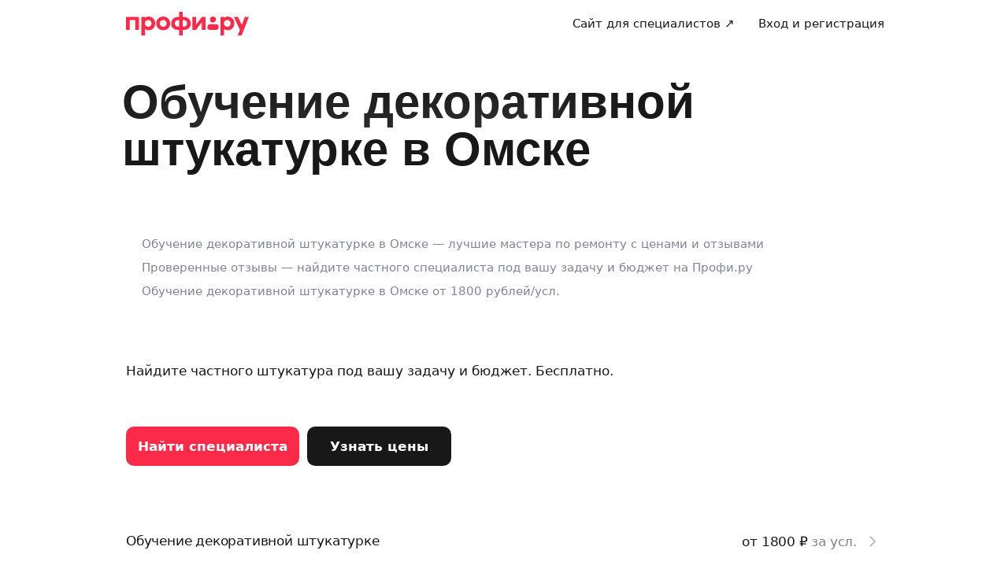

--- FILE ---
content_type: application/javascript; charset=UTF-8
request_url: https://profi.ru/_next/static/chunks/pages/%5B...path%5D-159dffa2332d366e.js
body_size: 225969
content:
(self.webpackChunk_N_E=self.webpackChunk_N_E||[]).push([[73,3355,4019,6429,10687,23724,25797,36278,37949,40448,40886,46025,47053,47985,53692,57970,58211,58799,68225,71115,80616,81009,88723],{71901:(e,t,i)=>{(window.__NEXT_P=window.__NEXT_P||[]).push(["/[...path]",function(){return i(51598)}])},89153:(e,t,i)=>{"use strict";i.d(t,{q:()=>l});var r=i(44489);function l(e){let{className:t,size:i}=e;return(0,r.jsx)("svg",{className:t,width:i,height:i,viewBox:"0 0 17 17",fill:"none",xmlns:"http://www.w3.org/2000/svg",children:(0,r.jsx)("path",{fillRule:"evenodd",clipRule:"evenodd",d:"M8.33525 2.67815C9.98846 1.02493 12.6689 1.02493 14.3221 2.67815C15.9753 4.33137 15.9753 7.01177 14.3221 8.66498L13.3793 9.60779C13.0278 9.95926 12.458 9.95926 12.1065 9.60779C11.755 9.25632 11.755 8.68647 12.1065 8.335L13.0493 7.39219C13.9996 6.44192 13.9996 4.90122 13.0493 3.95094C12.099 3.00066 10.5583 3.00066 9.60804 3.95094L8.66523 4.89375C8.31376 5.24522 7.74391 5.24522 7.39244 4.89375C7.04096 4.54228 7.04096 3.97243 7.39244 3.62096L8.33525 2.67815ZM11.47 5.53025C11.8214 5.88172 11.8214 6.45157 11.47 6.80304L6.8033 11.4697C6.45183 11.8212 5.88198 11.8212 5.53051 11.4697C5.17904 11.1182 5.17904 10.5484 5.53051 10.1969L10.1972 5.53025C10.5486 5.17878 11.1185 5.17878 11.47 5.53025ZM4.89399 7.39219C5.24546 7.74367 5.24546 8.31351 4.89399 8.66499L3.95118 9.60779C3.00091 10.5581 3.00091 12.0988 3.95118 13.049C4.90146 13.9993 6.44216 13.9993 7.39244 13.049L8.33525 12.1062C8.68672 11.7548 9.25657 11.7548 9.60804 12.1062C9.95951 12.4577 9.95951 13.0276 9.60804 13.379L8.66523 14.3218C7.01201 15.9751 4.33161 15.9751 2.67839 14.3218C1.02517 12.6686 1.02517 9.98822 2.67839 8.335L3.6212 7.39219C3.97267 7.04072 4.54252 7.04072 4.89399 7.39219Z",fill:"currentColor"})})}},68512:(e,t,i)=>{"use strict";i.d(t,{R:()=>l});var r=i(44489);function l(e){let{className:t,size:i}=e;return(0,r.jsx)("svg",{className:t,width:i,height:i,viewBox:"0 0 16 16",fill:"none",xmlns:"http://www.w3.org/2000/svg",children:(0,r.jsx)("path",{fillRule:"evenodd",clipRule:"evenodd",d:"M12 2.08331C11.3096 2.08331 10.75 2.64296 10.75 3.33331C10.75 4.02367 11.309 4.58331 12 4.58331C12.6904 4.58331 13.25 4.02367 13.25 3.33331C13.25 2.64296 12.6904 2.08331 12 2.08331ZM10.0923 5.314C10.5868 5.79037 11.2592 6.08331 12 6.08331C13.5188 6.08331 14.75 4.8521 14.75 3.33331C14.75 1.81453 13.5188 0.583313 12 0.583313C10.4812 0.583313 9.25 1.81453 9.25 3.33331C9.25 3.5699 9.27988 3.79951 9.33606 4.01858L5.90771 6.01929C5.41324 5.54292 4.74083 5.24998 4 5.24998C2.48122 5.24998 1.25 6.4812 1.25 7.99998C1.25 9.51876 2.48122 10.75 4 10.75C4.74098 10.75 5.41352 10.4569 5.90802 9.98037L9.33682 11.9784C9.28015 12.1984 9.25 12.429 9.25 12.6666C9.25 14.1854 10.4812 15.4166 12 15.4166C13.5188 15.4166 14.75 14.1854 14.75 12.6666C14.75 11.1479 13.5188 9.91665 12 9.91665C11.2603 9.91665 10.5888 10.2087 10.0945 10.6838L6.66404 8.68483C6.77631 8.24681 6.77627 7.75271 6.66394 7.31471L10.0923 5.314ZM5.25 7.99998C5.25 8.69034 4.6721 9.24998 4 9.24998C3.30964 9.24998 2.75 8.69033 2.75 7.99998C2.75 7.30962 3.30964 6.74998 4 6.74998C4.67815 6.74998 5.25 7.30962 5.25 7.99998ZM12 11.4166C12.6904 11.4166 13.25 11.9763 13.25 12.6666C13.25 13.357 12.6904 13.9166 12 13.9166C11.3096 13.9166 10.75 13.357 10.75 12.6666C10.75 11.9763 11.3287 11.4166 12 11.4166Z",fill:"currentColor"})})}},67268:(e,t,i)=>{"use strict";i.d(t,{d:()=>a});var r=i(44489),l=i(30282),s=i(90553),n=i(72608),o=i.n(n);let a=e=>{let{pages:t}=e,i={size:"m",design:"light",className:o().button},n=()=>t.findIndex(e=>e.isCurrent),a=(()=>{let e=n();return e-1>=0?t[e-1]:null})(),d=(()=>{let e=n();return e>=0&&e+1<t.length?t[e+1]:null})();return(0,r.jsxs)("div",{className:o().wrapper,children:[!t[0].isFirst&&!!a&&(0,r.jsx)(l.N_,{className:o().buttonWrapper,to:a.link,children:(0,r.jsx)(l.$n,{...i,children:(0,r.jsx)(s.A6,{})})}),t.map(e=>(0,r.jsx)(l.N_,{className:o().buttonWrapper,to:e.link,clear:!0,children:(0,r.jsx)(l.$n,{disabled:e.isCurrent,...i,children:e.pageNum})},e.pageNum)),!t[t.length-1].isLast&&!!d&&(0,r.jsx)(l.N_,{className:o().buttonWrapper,to:d.link,children:(0,r.jsx)(l.$n,{...i,children:(0,r.jsx)(s.fl,{})})})]})}},47776:(e,t,i)=>{"use strict";i.d(t,{d:()=>r});let r={ATS_8800:1e3,ERROR:1999,REPETITOR_TOP_MODAL:1935,TOP_WIZARD:1950,TOP_WIZARD_MOBILE:1956,TOP_MODAL:1951,TOP_FORM:1902,ORDER_PAGE:1903,ORDER_PAGE_WITH_PROFILE:1904,REPETITOR_SIDE_MODAL:1916,SIDE_MODAL:1916,REPETITOR_INLINE_MODAL:1939,INLINE_WIZARD:1952,INLINE_MODAL:1953,NEW_VR_NEW_UK:800,NEW_VR_OLD_UK:801,NEW_VR_OLD_CHATS:802,NEW_VR_NEW_CHATS:803,MOBILE_CART:1934,MOBILE_WIZARD:1955,MOBILE:1933,MOBILE_IOS_SEAMLESS_FIRST:7e3,MOBILE_IOS_SEAMLESS_FROM_SEARCH:7002,MOBILE_IOS_SEAMLESS_FREE_PROFI:7003,MOBILE_IOS_SEAMLESS_SORCERER:7004,MOBILE_IOS_SEAMLESS_LAST:7099,MOBILE_ANDROID_SEAMLESS_FIRST:7100,MOBILE_ANDROID_SEAMLESS_FROM_SEARCH:7102,MOBILE_ANDROID_SEAMLESS_FREE_PROFI:7103,MOBILE_ANDROID_SEAMLESS_SORCERER:7104,MOBILE_ANDROID_SEAMLESS_LAST:7199,MOBILE_IOS_SEAMLESS_WHITE:7099,MOBILE_ANDROID_SEAMLESS_WHITE:7199,DESKTOP_CART:1954,LANDING_WIZARD:1957,SEAMLESS_DESKTOP:1500,SEAMLESS_MOBILE:1501,SEAMLESS_YA_TURBOAPP:1515,SEAMLESS_DESKTOP_TEST:1502,SEAMLESS_MOBILE_TEST:1503,SEAMLESS_SELF_SUPPORT_TEST:1505,SEAMLESS_LANDING_WIZARD_TEST:1507,SEAMLESS_SYSTEM_TEST_DESKTOP:1515,SEAMLESS_SYSTEM_TEST_MOBILE:1516,SEAMLESS_FREE_PROFI:1519,SEAMLESS_RAZNOE:1520,SEAMLESS_CHANGE_SERVICE:1521,SEAMLESS_SORCERER:1516,CPA:4080,CPA_SEAMLESS:4313,FIRST_API:4e3,LAST_API:4999,PREG_PROFI_DESKTOP:1815,PREG_PROFI_MOBILE:1818,PREG_DESKTOP:1803,PREG_MOBILE:1804,PREG_WIZARD_MOB_BO_IOS:1805,PREG_WIZARD_MOB_BO_ANDROID:1806,PREG_WIZARD_SYSTEM:134}},1556:(e,t,i)=>{"use strict";i.d(t,{q:()=>n});var r=i(9153),l=i(88028),s=i(44349);function n(){let e=(0,r.n)();return(0,s.useMemo)(()=>e===l.l2?"prfr":"".concat(e,"-prfr"),[e])}},51598:(e,t,i)=>{"use strict";i.r(t),i.d(t,{__N_SSP:()=>uP,default:()=>uT});var r=i(44489),l=i(44349),s=i(19078),n=i(21539),o=i(68347),a=i(93883),d=i.n(a);let c={[o.UX.Ask]:"ask",[o.UX.HowItWorks]:"howitworks",[o.UX.Photos]:"photos",[o.UX.Registration]:"work",Footer:"footer"};var p=i(13486),u=i(51075);let f=e=>{let{id:t,data:i,observer:s,position:o,willShow:a,render:f}=e,h=(0,l.useRef)(null),{onLegoBlockEnabled:C,onLegoBlockShown:m}=(0,n.g)(t,{data:i,position:o,hasData:a}),{addBlockAnchor:_,removeBlockAnchor:x}=function(e){let t=c[e];if(!t)return{addBlockAnchor:d(),removeBlockAnchor:d()};let i="#".concat(t);return{addBlockAnchor(){window.location.hash!==i&&window.history.replaceState(window.history.state,"",i)},removeBlockAnchor(){window.location.hash===i&&history.replaceState(window.history.state,document.title,window.location.pathname+window.location.search)}}}(t),{observe:g,unobserve:b}=s;return(0,p.J)(()=>{C()}),(0,l.useEffect)(()=>{let e=h.current;if(e)return g(e,(0,u.V)({onVisible:()=>{m(),_()},onHidden:x})),()=>{b(e)}},[g,b,h.current]),(0,r.jsx)(f,{ref:h,data:i})};var h=i(71432),C=i(78884),m=i(77973),_=i(96908),x=i(42893),g=i(45069),b=i(60124),k=i(50207),v=i(30395),j=i.n(v),M=i(30282),w=i(43304),N=i(16550),L=i.n(N),I=i(21575),B=i.n(I),A=i(36078),S=i(11705),y=i(7553),R=i(18782),E=i(1335);let W={src:"/_next/static/media/people-profi-2x.486a2636.png",height:896,width:870,blurDataURL:"[data-uri]",blurWidth:8,blurHeight:8};var P=i(40062),T=i.n(P);let O=[{title:"Сервис работает за вас",description:"Вы один раз описываете задачу\r и\xa0подходящие специалисты присылают предложения"},{title:"Продвигаем лучших",description:"Успех специалиста зависит от оценок клиентов, а\xa0не\xa0бюджета на продвижение. Даже за деньги специалисты с\xa0низким рейтингом не\xa0могут попасть в\xa0топ"},{title:"Профили мастеров с ФИО",description:"Мастер может создать и\xa0развивать только один\xa0профиль. За\xa0каждую работу он\xa0отвечает своим рейтингом и\xa0репутацией"},{title:"Цены для вашей задачи",description:"Мастера присылают цены именно для\xa0вашей услуги. Вы\xa0сразу видите предложения, подходящие под\xa0ваш\xa0бюджет"}];var z=i(50717),D=i(34854),F=i.n(D);let Z=e=>{let{title:t,tasks:i,link:l}=e;return(0,r.jsx)(M.xA.Container,{className:F().container,children:(0,r.jsxs)(M.xA.Row,{className:F().parts,children:[(0,r.jsxs)(M.xA.Col,{className:F().leftPart,children:[(0,r.jsx)("div",{className:F().tasksPart,children:i.map((e,t)=>(0,r.jsxs)("div",{className:F().task,children:[(0,r.jsx)(M.EY,{size:"s",children:e.text}),(0,r.jsx)(M.EY,{size:"s",className:F().price,children:e.price})]},t))}),(0,r.jsx)("div",{className:F().shadow})]}),(0,r.jsxs)(M.xA.Col,{className:F().rightPart,children:[(0,r.jsx)(M.hE,{size:"4xl",className:F().title,children:t.title}),(0,r.jsx)(M.EY,{size:"l",className:F().titleText,children:t.text}),(0,r.jsx)(z.u,{size:"l",as:M.N_,to:l.url,className:F().button,clear:!0,onClick:l.onClick,children:l.text})]})]})})};var H=i(75453),U=i(68785),K=i.n(U);let Y=e=>{if(!e.canShow)return null;let{title:t,questionsAndAnswers:i,collapsable:l,onCollapsableChange:s}=e;return(0,r.jsxs)("div",{"data-shmid":"lego-question-and-answers",children:[t?(0,r.jsx)(M.hE,{size:"3xl",level:2,className:K().title,children:t}):null,(0,r.jsx)("div",{className:"schema",itemScope:!0,itemType:"https://schema.org/FAQPage",children:(0,r.jsx)("div",{className:K().box,children:i.map((e,t)=>{let i=()=>(0,r.jsx)("span",{itemScope:!0,itemProp:"acceptedAnswer",itemType:"https://schema.org/Answer",children:(0,r.jsx)("span",{itemProp:"text",dangerouslySetInnerHTML:{__html:e.answer}})}),n=()=>(0,r.jsx)("span",{itemProp:"name",dangerouslySetInnerHTML:{__html:e.question}});return(0,r.jsx)("div",{className:l?K().accordionItem:K().block,itemScope:!0,itemProp:"mainEntity",itemType:"https://schema.org/Question",children:l?(0,r.jsx)(M.nD,{size:"l",heading:(0,r.jsx)(M.EY,{as:"span",size:"l",bold:!0,className:K().accordionHeader,children:n()}),className:K().accordion,onChange:i=>{s&&s(i,e.question,t)},children:(0,r.jsx)(M.EY,{className:K().collapsableText,color:"secondary",size:"lt",children:i()})}):(0,r.jsxs)(r.Fragment,{children:[(0,r.jsx)(M.EY,{bold:!0,size:"l",className:K().blockTitle,children:n()}),(0,r.jsx)(M.EY,{color:"muted",children:i()})]})},e.question)})})})]})};var G=i(34727),X=i(51278),V=i.n(X);let q=e=>{let{text:t}=e;return(0,r.jsx)(M.EY,{size:"m",as:"div",color:"muted",className:V().textBlock,dangerouslySetInnerHTML:{__html:t||""}})};var Q=i(70833),J=i(17442),$=i(73949),ee=i(90553),et=i(57576),ei=i(33842),er=i.n(ei);let el=e=>{let{mediaFile:t,onVideoClick:i}=e,[s,n]=(0,l.useState)(!1),[o,a]=(0,l.useState)(!1),{addFixedElement:d,removeFixedElement:c,getSpecificFixedElementOffset:u}=(0,et.S5)(),{geoCityId:f}=(0,$.bO)();(0,p.J)(()=>(d({name:"LEGO_VIDEO_FILES_FIXED_BLOCK",height:134}),()=>c("LEGO_VIDEO_FILES_FIXED_BLOCK")));let h=()=>{i(),n(!0)},C=u("LEGO_VIDEO_FILES_FIXED_BLOCK");return(0,r.jsxs)("div",{style:C?{bottom:"".concat(C+32,"px")}:void 0,className:j()(er().wrapper,{[er().wrapperClosed]:o,[er().wrapperHidden]:s}),children:[(0,r.jsx)("div",{className:j()(er().overlay,{[er().overlayHidden]:!o})}),(0,r.jsx)(Q.j,{onClick:()=>h(),imageContainerClassName:er().thumbnailImageContainer,mediaFile:t,showMicrodata:!0,geoCityId:f}),o&&(0,r.jsx)("div",{className:er().openButtonWrapper,onClick:()=>a(!1),children:(0,r.jsx)(ee.YJ,{className:er().openButton})}),!o&&(0,r.jsx)("div",{className:er().closeButtonWrapper,onClick:()=>a(!0),children:(0,r.jsx)(ee.US,{className:er().closeButton})}),(0,r.jsx)(J.Z,{currentMediaFile:s?0:void 0,mediaFiles:[t],onClose:()=>n(!1),autoplayVideo:!0,geoCityId:f})]})};var es=i(66094),en=i(46776),eo=i.n(en);let ea=e=>{let{title:t,mediaFiles:i,isMobile:s=!1,onVideoClick:n}=e,[a,d]=(0,l.useState)(),[c,p]=(0,l.useState)([]),{onConversionClick:u}=(0,H.f)(o.UX.VideoFiles,"previous","video"),{geoCityId:f}=(0,$.bO)(),{onConversionClick:h}=(0,H.f)(o.UX.VideoFiles,"next","video"),{onConversionClick:C}=(0,H.f)(o.UX.VideoFiles,"page_prep","photo","VideoFiles"),m=e=>{c.includes(e)||p(t=>[...t,e])};return(0,r.jsxs)(r.Fragment,{children:[(0,r.jsx)(M.hE,{size:"xl",level:2,className:eo().title,children:t}),(0,r.jsx)(es.$,{mediaFiles:i,viewedFiles:c,onMediaFileClick:e=>{d(e),m(e),n(e)},thumbnailClassName:eo().thumbnailClassName,imageClassName:eo().imageClassName,fileContainerClassName:eo().fileContainerClassName,offset:s?5:10,lazy:!0,arrowButtonProps:{design:"light",size:"m",rounded:!0},showAuthor:!0,noVideoIcon:!0,arrowButtonClassRightName:eo().arrowRight,arrowButtonLeftClassName:eo().arrowLeft,onAuthorConversionClick:C,geoCityId:f}),(0,r.jsx)(J.Z,{currentMediaFile:a,mediaFiles:i,onClose:()=>d(void 0),onImageOpen:m,autoplayVideo:!0,onBack:()=>u(),onNext:()=>h(),showMicrodata:!0,geoCityId:f})]})},ed=e=>{let t=e.split(" ");return t.length>2?"".concat(t[0]," ").concat(t[1]):e},ec=e=>e.map(e=>{var t,i,r;return{src:e.src,thumbnail:e.thumbnail||void 0,type:e.type.toLowerCase(),author:e.author?{fullName:e.author.fullName,id:e.author.id,name:ed(null==e?void 0:null===(t=e.author)||void 0===t?void 0:t.name),avatar:e.author.avatar||void 0}:void 0,title:e.titles.title,description:e.titles.subtitle||e.titles.title,duration:e.duration||"",dimensions:{width:(null===(i=e.dimensions)||void 0===i?void 0:i.width)||0,height:(null===(r=e.dimensions)||void 0===r?void 0:r.height)||0},idForAnalytic:e.idForAnalytic,date:e.uploadDate||""}});var ep=i(89244),eu=i.n(ep),ef=i(23110),eh=i.n(ef),eC=i(84698),em=i.n(eC),e_=i(28878),ex=i.n(e_);let eg=e=>{let t=e.icon,i={__html:e.title},l={__html:e.description||""};return(0,r.jsxs)("div",{className:ex().card,children:[(0,r.jsx)(t,{}),(0,r.jsx)(M.EY,{size:"m",bold:!0,className:ex().title,dangerouslySetInnerHTML:i}),l?(0,r.jsx)(M.EY,{size:"m",color:"muted",className:ex().description,dangerouslySetInnerHTML:l}):null]})},eb=e=>{let{cards:t,isWrap:i=!1}=e;return(0,r.jsx)("div",{className:i?em().cardsWrap:em().cards,children:t.map((e,t)=>(0,l.createElement)(eg,{...e,key:t}))})},ek={m:60,l:80},ev=e=>function(t){let{size:i="l"}=t,l=ek[i];return(0,r.jsx)(e,{width:l,height:l})},ej=[{icon:ev(e=>(0,r.jsxs)("svg",{...e,viewBox:"0 0 80 80",fill:"none",xmlns:"http://www.w3.org/2000/svg",children:[(0,r.jsx)("rect",{x:"40.2",y:"1.5",width:"54.4",height:"54.4",rx:"8",transform:"rotate(45 40.2 1.5)",fill:"#F5F1F0"}),(0,r.jsx)("path",{d:"M41.8 23.6a2 2 0 0 0-2.4 0l-13 9.7a2 2 0 0 0-.7 1.6v17.6h10V39.8h9.7v12.7h10V34.9a2 2 0 0 0-.7-1.6l-13-9.7Z",fill:"#F5BBBA"}),(0,r.jsx)("path",{fill:"#F24251",d:"M35.7 39.5h10v13h-10z"})]})),title:"Общайтесь с&nbsp;профи, когда и&nbsp;где вам удобно"},{icon:ev(e=>(0,r.jsxs)("svg",{...e,viewBox:"0 0 80 80",fill:"none",xmlns:"http://www.w3.org/2000/svg",children:[(0,r.jsx)("rect",{x:"9.7",y:"9.5",width:"61",height:"61",rx:"8",fill:"#F5F1F0"}),(0,r.jsx)("path",{d:"m21 32.2 4 4a21.3 21.3 0 0 1 30.3 0l4-4a27 27 0 0 0-38.2 0Z",fill:"#F5BBBA"}),(0,r.jsx)("path",{d:"M51.3 40.1a15.7 15.7 0 0 0-22.3 0l4 4c1.9-2 4.5-3 7.2-3s5.3 1 7.2 3l4-4Z",fill:"#F58D8D"}),(0,r.jsx)("path",{d:"M40.2 55.8a4.5 4.5 0 1 0 0-9 4.5 4.5 0 0 0 0 9Z",fill:"#F24251"})]})),title:"Никаких встреч, достаточно ноутбука или телефона с&nbsp;интернетом"},{icon:ev(e=>(0,r.jsxs)("svg",{...e,viewBox:"0 0 80 80",fill:"none",xmlns:"http://www.w3.org/2000/svg",children:[(0,r.jsx)("circle",{cx:"40.2",cy:"40",r:"32",fill:"#F5F1F0"}),(0,r.jsx)("path",{d:"M46.4 25H30.2v20h-5v5h5v5h5v-5h10v-5h-10v-2.5h11.2a8.7 8.7 0 0 0 0-17.4Zm0 12.5H35.2V30h11.2a3.7 3.7 0 0 1 0 7.5Z",fill:"#F58D8D"})]})),title:"Услуги в&nbsp;онлайне часто дешевле"}],eM=e=>{let{title:t,url:i,onClick:l}=e,s={__html:e.subtitle};return(0,r.jsxs)("div",{className:eh().space,children:[(0,r.jsx)(M.hE,{size:"xl",level:2,className:eh().title,children:t}),(0,r.jsx)(M.EY,{size:"m",color:"muted",className:eh().subtitle,dangerouslySetInnerHTML:s}),(0,r.jsx)(eb,{cards:ej}),(0,r.jsx)(M.$n,{as:M.N_,to:i,className:eh().button,clear:!0,size:"l",onClick:l,children:"Поручить задачу"})]})};var ew=i(86692);let eN=()=>{let e=(0,m.B)();if(!e.pageData)throw Error("There is no pageData in LegoLandingData");return e.pageData};var eL=i(52673),eI=i.n(eL);let eB=eI()(()=>Promise.all([i.e(13469),i.e(90798)]).then(i.bind(i,90798)).then(e=>e.TileCalculator),{loadableGenerated:{webpack:()=>[90798]},ssr:!0}),eA=eI()(()=>Promise.all([i.e(13469),i.e(20306)]).then(i.bind(i,97925)).then(e=>e.PipeVolumeCalculator),{loadableGenerated:{webpack:()=>[97925]},ssr:!0});var eS=i(1090),ey=i.n(eS),eR=i(7967),eE=i(64283),eW=i(51601),eP=i.n(eW),eT=i(94058),eO=i(65935),ez=i.n(eO);let eD=e=>{let{backgroundColor:t}=e;return(0,r.jsx)("div",{className:j()(ez().avatar),style:{backgroundColor:t},children:(0,r.jsx)(ee.Gv,{color:"white"})})},eF=["#FFA216","#A6A6A6","#F58D8D"],eZ=e=>{let{header:t,publicationDate:i,answersCount:s}=e,n=(0,l.useContext)(eT.T);return(0,l.useEffect)(()=>{null==n||n(()=>void 0)},[]),(0,r.jsxs)("div",{className:eP().card,children:[(0,r.jsx)(M.EY,{size:"l",className:eP().header,children:t}),(0,r.jsxs)("div",{className:eP().info,children:[(0,r.jsxs)(M.EY,{color:"muted",size:"s",children:[i," • ",s,"\xa0",(0,eE.LS)(s,"ответ","ответа","ответов")]}),(0,r.jsx)("div",{className:eP().avatars,children:[...Array(s)].map((e,t)=>(0,r.jsx)(eD,{backgroundColor:eF[t%eF.length]||""},t))})]})]})},eH=e=>{let{title:t,onAskClick:i,items:s,actionUrl:n}=e,[o,a]=(0,l.useState)(s.length>1);return(0,r.jsx)(M.xA.Container,{className:ey().container,children:(0,r.jsxs)(M.xA.Row,{className:ey().parts,children:[(0,r.jsx)(M.xA.Col,{className:ey().leftPart,children:(0,r.jsx)("div",{className:ey().cardsRow,children:(0,r.jsx)("div",{className:ey().askCard,children:(0,r.jsx)(eR.W,{timeoutBetweenActionAndPoping:1e3,timeoutBetweenEnteredAndAction:700,kickIn:o,onFinished:()=>{a(!1)},className:ey().root,children:s.map((e,t)=>{let{question:i,publicationDate:l,answersCount:s}=e;return(0,r.jsx)(eZ,{header:i,publicationDate:l,answersCount:s},t)})})})})}),(0,r.jsxs)(M.xA.Col,{className:ey().rightPart,children:[(0,r.jsxs)(M.hE,{className:ey().title,level:2,size:"4xl",children:[(0,r.jsx)("span",{className:ey().titleText,children:t}),(0,r.jsx)("div",{className:ey().beta,children:(0,r.jsx)(M.EY,{color:"muted",className:ey().betaText,size:"l",children:"Beta"})})]}),(0,r.jsx)(M.EY,{color:"muted",size:"l",className:ey().subTitle,children:"Специалисты бесплатно ответят на\xa0ваши вопросы."}),(0,r.jsx)(z.u,{size:"l",as:M.N_,onClick:i,clear:!0,to:n,className:ey().askButton,children:"Задать вопрос"})]})]})})},eU=[{question:"Какую краску выбрать?",publicationDate:"Вчера",answersCount:2},{question:"Как вылечить ломкие ногти?",publicationDate:"Вчера",answersCount:3},{question:"Как помыть большую люстру?",publicationDate:"Позавчера",answersCount:2},{question:"Чем прочистить засор?",publicationDate:"3\xa0дня назад",answersCount:1}];var eK=i(78951),eY=i(20997),eG=i.n(eY),eX=i(79699);function eV(e){let t=(0,eX.useRouter)(),{handleClickConversionIndividual:i,handleClickConversionGroup:r}=function(){let{onConversionClick:e}=(0,H.f)(o.UX.CustomContent,"wizard","group_class");return{handleClickConversionIndividual:()=>{e({forceClickhouse:!0,extraClickhousePayload:{lego_button_context:"individual"}})},handleClickConversionGroup:()=>{e({forceClickhouse:!0,extraClickhousePayload:{lego_button_context:"group"}})}}}(),{wrapLinkWithGeo:l}=(0,$.AX)();return{handleClickIndividual:r=>{r.preventDefault(),i(),t.push(l((0,ew.j1)(e,"ORDER")))},handleClickGroup:i=>{i.preventDefault(),r(),t.push(l((0,ew.j1)(e,"ORDER",{contextTag:"groupClass"})))}}}let eq=()=>{let[e,t]=(0,l.useState)(!1),i=(0,l.useRef)(null),r=e=>{let[i]=e;t(!i.isIntersecting)};return(0,l.useEffect)(()=>{if(!i.current)return;let e=i.current,t=new IntersectionObserver(r,{threshold:.1});return t.observe(e),()=>{t.unobserve(e)}},[]),{tableRef:i,isVisibleFixedBlock:e}},eQ=[{individual:"На уроке только ученик и".concat(E.MK,"репетитор"),group:"В".concat(E.MK,"группе от").concat(E.MK,"4 до").concat(E.MK,"8 учеников. Все с").concat(E.MK,"похожим уровнем и").concat(E.MK,"запросами — репетитор подбирает группу после знакомства")},{individual:"Можно сфокусироваться на".concat(E.MK,"пробелах и").concat(E.MK,"интересах одного ученика"),group:"Программа общая для".concat(E.MK,"всех, но").concat(E.MK,"фундаментальная. Подходит, если предмет нужно повторить глобально")},{individual:"Некоторым ученикам проще раскрыться 1".concat(E.MK,"на").concat(E.MK,"1"),group:"В".concat(E.MK,"группе образуется здоровая конкуренция. Студенты тянутся друг за").concat(E.MK,"другом — это").concat(E.MK,"помогает в").concat(E.MK,"учёбе ")},{individual:"Репетитор уделяет всё внимание одному ученику и".concat(E.MK,"подстраивается под").concat(E.MK,"его скорость"),group:"Внимание делится, репетитор может разбирать общие ошибки на".concat(E.MK,"примере одного ученика")},{individual:"Можно сделать видеозапись занятия и".concat(E.MK,"повторить изученное. Ещё репетитор может скинуть дополнительные материалы"),group:"Можно договориться о".concat(E.MK,"практике с").concat(E.MK,"другими учениками. Это").concat(E.MK,"особенно полезно для").concat(E.MK,"изучения языков")},{individual:"Цена за".concat(E.MK,"занятие больше, чем").concat(E.MK,"в").concat(E.MK,"группе"),group:"Цена за".concat(E.MK,"занятие меньше, чем").concat(E.MK,"индивидуально. Можно выбрать репетитора-эксперта и").concat(E.MK,"всё равно сэкономить")}],eJ={src:"/_next/static/media/ducks.fe3201e5.png",height:201,width:295,blurDataURL:"[data-uri]",blurWidth:8,blurHeight:5};var e$=i(94220),e1=i.n(e$),e2=i(46867);let e3="primaryBrand",e4={xs:32,s:40,m:48,l:56};var e0=i(20106),e6=i.n(e0);function e5(e){let{visible:t,buttons:i,direction:s="row"}=e,{addFixedElement:n,removeFixedElement:o,getSpecificFixedElementOffset:a}=(0,et.S5)(),d=1===i.length?"column":s,c=function(e,t){if("row"===t)return 30+Math.max(e4[e[0].size||"m"],e[1]?e4[e[1].size||"m"]:0);{let t=e.reduce((e,t)=>e+e4[t.size||"m"],0);return 30+(e[1]?10:0)+t}}(i,d);(0,l.useEffect)(()=>{t?n({name:"LEGO_FIXED_CONVERSION_BUTTON_BLOCK",height:c}):o("LEGO_FIXED_CONVERSION_BUTTON_BLOCK")},[t]);let p=a("LEGO_FIXED_CONVERSION_BUTTON_BLOCK");return t?(0,r.jsx)("div",{className:e6().fixedButtonsBlock,style:p?{bottom:"".concat(p,"px")}:void 0,children:(0,r.jsxs)(M.xA.Container,{className:j()(e6().fixedButtonsContainer,"row"===d?e6().fixedButtonsContainerRow:e6().fixedButtonsContainerColumn),children:[(0,r.jsx)(e2.vx,{className:e6().fixedButton,variant:i[0].variant||e3,size:i[0].size||"m",href:i[0].url,onClick:i[0].onClick,children:i[0].text}),!!i[1]&&(0,r.jsx)(e2.vx,{className:e6().fixedButton,variant:i[1].variant||e3,size:i[1].size||"m",href:i[1].url,onClick:i[1].onClick,children:i[1].text})]})}):null}let e7={hasMainMicrodata:!1,serviceName:null,address:null,statistics:null},e8=()=>{var e;return null!==(e=(0,m.B)().microdata)&&void 0!==e?e:e7},e9={src:"/_next/static/media/magic.0507cbca.png",height:152,width:142,blurDataURL:"[data-uri]",blurWidth:7,blurHeight:8};var te=i(32262),tt=i.n(te);let ti={},tr={...ti,GROUP_TABLE:function(e){var t,i;let{pathname:l,statistics:s,edizm:n,specialistNameByMeta:a}=eN(),{priceMin:d}=s||{},{nominativeCase:c}=n||{},{handleClickIndividual:p,handleClickGroup:u}=eV(l);return(0,r.jsx)(w.k,{blockId:o.UX.CustomContent,...(0,w.t)(e),children:(0,r.jsxs)("div",{className:e1().tableWrapper,children:[(0,r.jsx)(eG(),{className:e1().ducksImage,alt:"В группе",src:eJ,width:140,height:90}),(0,r.jsxs)("table",{className:e1().table,children:[(0,r.jsx)("thead",{children:(0,r.jsxs)("tr",{children:[(0,r.jsxs)("th",{children:[(0,r.jsxs)("div",{className:e1().headInfoWrapper,children:[(0,r.jsx)(M.hE,{size:"xxl",children:"Индивидуально"}),!!d&&(0,r.jsxs)(M.EY,{className:e1().headInfoPrice,size:"l",children:["от ",d,"р",(0,r.jsxs)(M.EY,{as:"span",size:"l",color:"muted",children:[" ","за ",c||"ч"]})]})]}),(0,r.jsx)("div",{className:e1().headButtonWrapper,children:(0,r.jsxs)(M.$n,{className:e1().button,design:"secondary",size:"m",onClick:p,children:["Найти"," ",(null==a?void 0:null===(t=a.singular)||void 0===t?void 0:t.genitive)||"специалиста"]})})]}),(0,r.jsxs)("th",{children:[(0,r.jsxs)("div",{className:e1().headInfoWrapper,children:[(0,r.jsxs)(M.hE,{size:"xxl",children:["В группе"," ",(0,r.jsx)(M.hE,{as:"span",size:"xxl",color:"brand",children:"-50%"})]}),!!d&&(0,r.jsxs)(M.EY,{className:e1().headInfoPrice,size:"l",children:["от ",Math.ceil(+d/2),"р",(0,r.jsxs)(M.EY,{as:"span",size:"l",color:"muted",children:[" ","за ",c||"ч"]})]})]}),(0,r.jsx)("div",{className:e1().headButtonWrapper,children:(0,r.jsxs)(M.$n,{className:e1().button,design:"primary",size:"m",onClick:u,children:["Найти"," ",(null==a?void 0:null===(i=a.singular)||void 0===i?void 0:i.genitive)||"специалиста"]})})]})]})}),(0,r.jsx)("tbody",{children:eQ.map((e,t)=>{let{individual:i,group:l}=e;return(0,r.jsxs)("tr",{children:[(0,r.jsx)("td",{children:(0,r.jsx)(M.EY,{className:e1().detail,size:"l",children:i})}),(0,r.jsx)("td",{children:(0,r.jsx)(M.EY,{className:e1().detail,size:"l",children:l})})]},t)})})]})]})})}},tl={...ti,GROUP_TABLE:function(e){let{statistics:t}=e8(),{url:i}=(0,m.B)(),{tableRef:l,isVisibleFixedBlock:s}=eq(),{priceMin:n}=t||{},{handleClickIndividual:a,handleClickGroup:d}=eV(i);return(0,r.jsxs)(w.k,{blockId:o.UX.CustomContent,...(0,w.t)(e),children:[(0,r.jsx)("table",{ref:l,className:tt().table,children:(0,r.jsxs)("tbody",{children:[(0,r.jsx)("tr",{children:(0,r.jsxs)("th",{children:[(0,r.jsxs)("div",{className:tt().headInfoWrapper,children:[(0,r.jsx)(M.hE,{className:tt().headInfoTitle,size:"xl",children:"Индивидуально"}),!!n&&(0,r.jsxs)(M.EY,{className:tt().headInfoPrice,size:"l",children:["от ",n,"р",(0,r.jsxs)(M.EY,{as:"span",size:"l",color:"muted",children:[" ","за ч"]})]})]}),(0,r.jsx)("div",{className:tt().headImageWrapper,children:(0,r.jsx)(eG(),{className:tt().headImage,alt:"Индивидуально",src:e9,width:66,height:72})}),(0,r.jsx)("div",{className:tt().headButtonWrapper,children:(0,r.jsx)(M.$n,{className:tt().button,design:"secondary",size:"m",onClick:a,block:!0,children:"Найти репетитора"})})]})}),eQ.map((e,t)=>{let{individual:i}=e;return(0,r.jsx)("tr",{children:(0,r.jsx)("td",{children:(0,r.jsx)(M.EY,{className:tt().detail,size:"l",children:i})})},t)}),(0,r.jsx)("tr",{children:(0,r.jsxs)("th",{children:[(0,r.jsxs)("div",{className:tt().headInfoWrapper,children:[(0,r.jsxs)(M.hE,{className:tt().headInfoTitle,size:"xxl",children:["В группе"," ",(0,r.jsx)(M.hE,{className:tt().headInfoTitle,as:"span",size:"xl",color:"brand",children:"-50%"})]}),!!n&&(0,r.jsxs)(M.EY,{className:tt().headInfoPrice,size:"l",children:["от ",Math.ceil(+n/2),"р",(0,r.jsxs)(M.EY,{as:"span",size:"l",color:"muted",children:[" ","за ч"]})]})]}),(0,r.jsx)("div",{className:tt().headImageWrapper,children:(0,r.jsx)(eG(),{className:tt().headImage,alt:"В группе",src:eJ,width:109,height:68})}),(0,r.jsx)("div",{className:tt().headButtonWrapper,children:(0,r.jsx)(M.$n,{className:tt().button,design:"primary",size:"m",onClick:d,block:!0,children:"Найти репетитора"})})]})}),eQ.map((e,t)=>{let{group:i}=e;return(0,r.jsx)("tr",{children:(0,r.jsx)("td",{children:(0,r.jsx)(M.EY,{className:tt().detail,size:"l",children:i})})},t)})]})}),s&&(0,r.jsx)(e5,{visible:s,buttons:[{text:"Индивидуально",variant:"primary",size:"m",onClick:a},{text:"В группе",variant:"primaryBrand",size:"m",onClick:d}],direction:"row"})]})}};function ts(e){return function(t){let{data:i}=t;if(!(null==i?void 0:i.contentName))return null;let l=e[i.contentName];return l?(0,r.jsx)(l,{...t}):null}}let tn=ts(tr),to=ts(tl);var ta=i(75766),td=i(45439);let tc={msk:2e3,spb:1500,region:1e3},tp=[{title:"Повесит полочку или".concat(E.MK,"зеркало"),description:"А ещё шторы, карниз и".concat(E.MK,"телевизор")},{title:"Поставит розетку, починит выключатель",description:"Повесит люстру и".concat(E.MK,"светильники, проверит проводку")},{title:"Устранит засор и".concat(E.MK,"починит кран"),description:"Установит смеситель и".concat(E.MK,"раковину, уберёт течь")},{title:"Починит мебель и".concat(E.MK,"дверь"),description:"Устранит скрип, подтянет петли, соберёт шкаф и".concat(E.MK,"кровать")},{title:"Подключит бытовую технику",description:"Стиральную машину, духовой шкаф, плиту, вытяжку"},{title:"И".concat(E.MK,"решит другие задачи по").concat(E.MK,"мелкому ремонту")}],tu=[{title:"Установит кондиционер или".concat(E.MK,"бойлер"),description:"И другие крупные приборы"},{title:"Сделает полную замену проводки",description:"А ещё проложит кабель и".concat(E.MK,"установит счётчик")},{title:"Установит ванну, заменит трубы",description:"Прочистит канализацию, смонтирует отопление"},{title:"Соберёт кухню, перетянет диван",description:"Или изготовит мебель на".concat(E.MK,"заказ")},{title:"Отремонтирует бытовую технику",description:"Если техника не".concat(E.MK,"включается, шумит, течёт или").concat(E.MK,"греется")},{title:"И решит другие сложные задачи"}];var tf=i(84050),th=i.n(tf);function tC(e){let{className:t}=e;return(0,r.jsx)("ul",{className:t,children:tp.map((e,t)=>(0,r.jsxs)("li",{className:th().item,children:[(0,r.jsx)("div",{className:th().icon,children:(0,r.jsx)(td.default,{})}),(0,r.jsxs)("div",{children:[(0,r.jsx)("p",{className:"uikit-font-titleL",children:e.title}),e.description&&(0,r.jsx)("p",{className:j()(th().caption,"uikit-font-bodyM"),children:e.description})]})]},t))})}var tm=i(97560),t_=i.n(tm);function tx(e){let{children:t,onClose:i}=e;return(0,r.jsx)(M.aF,{className:t_().modal,rootClassName:t_().root,visible:!0,onClose:i,children:t})}var tg=i(23055),tb=i.n(tg);function tk(e){let{children:t,onClose:i}=e;return(0,r.jsx)(M.aF,{className:tb().modal,visible:!0,onClose:i,closeOnOverlayClick:!0,children:t})}var tv=i(92485),tj=i.n(tv);function tM(e){let{counters:t,onNext:i}=e,{hoursInSubscription:l,subscriptionDiscountPercent:s,subscriptionBasePrice:n,subscriptionPromoPrice:o}=t;return(0,r.jsxs)(r.Fragment,{children:[(0,r.jsxs)("h3",{className:j()(tj().title,"uikit-font-headlineM"),children:["Подписка на",ta.MK,"услуги мужа на",ta.MK,"час"]}),(0,r.jsxs)("div",{className:j()(tj().priceText,"uikit-font-headlineS"),children:[(0,r.jsx)("s",{children:n}),ta.MK,(0,r.jsxs)("span",{children:[o," ₽"]}),(0,r.jsx)(e2.ph,{className:tj().discount,variant:"primaryBrand",size:"m",children:"-".concat(s,"%")})]}),(0,r.jsxs)("div",{className:tj().description,children:[(0,r.jsxs)("p",{children:["Вы покупаете ",l," ",(0,ta.LS)(l,"час","часа","часов")," и",ta.MK,"используете их",ta.MK,"как",ta.MK,"удобно — все",ta.MK,"за",ta.MK,"раз или",ta.MK,"отдельно в",ta.MK,"течение года."]}),(0,r.jsxs)("p",{children:["Можно работать с",ta.MK,"одним мастером или",ta.MK,"каждый раз выбирать нового."]})]}),(0,r.jsx)(e2.$n,{className:tj().confirmButton,variant:"primaryBrand",size:"l",onClick:i,fullWidth:!0,children:"Оформить подписку"})]})}var tw=i(6121),tN=i.n(tw);function tL(e){let{onNext:t}=e;return(0,r.jsxs)(r.Fragment,{children:[(0,r.jsxs)("h3",{className:j()(tN().title,"uikit-font-headlineM"),children:["Подписка ещё",ta.MK,"в",ta.MK,"работе, простите",ta.MK,"\uD83D\uDC94"]}),(0,r.jsxs)("div",{className:tN().description,children:["Пока мы",ta.MK,"проверяем интерес к",ta.MK,"новым функциям. Обязательно сообщим, если",ta.MK,"подписка появится"]}),(0,r.jsx)(e2.$n,{className:tN().confirmButton,variant:"secondary",size:"l",fullWidth:!0,onClick:t,children:"Что ж"})]})}function tI(e){let{counters:t,visible:i,onClose:s,onConfirm:n,isMobile:o}=e,[a,d]=(0,l.useState)("checkout");return i?(0,r.jsxs)(o?tk:tx,{onClose:s,children:[(0,r.jsx)(M.aF.CloseButton,{}),"checkout"===a&&(0,r.jsx)(tM,{counters:t,onNext:()=>{n("checkout"),d("excuse")}}),"excuse"===a&&(0,r.jsx)(tL,{onNext:()=>{n("excuse"),s()}})]},a):null}var tB=i(9153);function tA(){let[e,t]=(0,l.useState)(!1),i=(0,eX.useRouter)(),{wrapLinkWithGeo:r}=(0,$.AX)(),{pathname:s}=eN(),{handleClickConversionHour:n,handleClickConversionConfirm:a,handleClickConversionSubscription:d}=function(){let{onConversionClick:e}=(0,H.f)(o.UX.Experimental,"wizard","hour_husband_subscription"),{onConversionClick:t}=(0,H.f)(o.UX.Experimental,"open","hour_husband_subscription"),{onConversionClick:i}=(0,H.f)(o.UX.Experimental,"next","hour_husband_subscription");return{handleClickConversionHour:()=>{e({forceClickhouse:!0})},handleClickConversionSubscription:t,handleClickConversionConfirm:e=>{i({extraClickhousePayload:{lego_button_context:e}})}}}(),c=r((0,ew.j1)(s,"ORDER"));return{isModalOpened:e,handleModalClose:()=>t(!1),conversionLink:c,handleClickConversionLink:e=>{e.preventDefault(),n(),i.push(c)},handleClickSubscription:()=>{d(),t(!0)},handleClickConfirm:e=>{a(e),"excuse"===e&&t(!1)}}}function tS(e){let{gityId:t}=e,i=tc[["msk","spb"].includes(t)?t:"region"];return{hourPrice:i,hoursInSubscription:5,subscriptionDiscountPercent:22,subscriptionBasePrice:5*i,subscriptionPromoPrice:100*Math.round(3.9000000000000004*i/100)}}let ty={src:"/_next/static/media/hammer.970d6ae8.png",height:930,width:698,blurDataURL:"[data-uri]",blurWidth:6,blurHeight:8},tR={src:"/_next/static/media/socket.b7a1845a.png",height:600,width:652,blurDataURL:"[data-uri]",blurWidth:8,blurHeight:7};var tE=i(94232),tW=i.n(tE),tP=i(93338),tT=i.n(tP),tO=i(88613),tz=i.n(tO);function tD(e){let{className:t,title:i,description:l,button:s,priceText:n,items:o}=e;return(0,r.jsxs)("div",{className:j()(tz().card,t),children:[(0,r.jsxs)("div",{className:tz().header,children:[(0,r.jsxs)("div",{className:tz().headerInfo,children:[(0,r.jsx)("h3",{className:"uikit-font-headlineM",children:i}),(0,r.jsx)("p",{className:j()(tz().headerDescription,tz().caption,"uikit-font-bodyM"),children:l})]}),(0,r.jsx)("div",{className:tz().headerAction,children:(0,r.jsx)(e2.vx,{className:tz().button,size:"m",href:s.url,variant:s.variant||"primary",onClick:s.onClick,children:s.text})})]}),(0,r.jsx)("div",{className:j()(tz().price,"uikit-font-headlineS"),children:n}),(0,r.jsx)("ul",{children:o.map((e,t)=>(0,r.jsxs)("li",{className:tz().benefitItem,children:[(0,r.jsx)("div",{className:tz().benefitIcon,children:(0,r.jsx)(td.default,{})}),(0,r.jsxs)("div",{className:tz().benefitInfo,children:[(0,r.jsx)("p",{className:"uikit-font-titleL",children:e.title}),e.description&&(0,r.jsx)("p",{className:j()(tz().caption,"uikit-font-bodyM"),children:e.description})]})]},t))})]})}function tF(){let{handleClickButton:e}=function(){let e=(0,eX.useRouter)(),{handleClickConversion:t}=function(){let{onConversionClick:e}=(0,H.f)(o.UX.Experimental,"wizard","hour_husband");return{handleClickConversion:t=>{e({forceClickhouse:!0,extraClickhousePayload:{lego_button_context:t}})}}}();return{handleClickButton:i=>r=>{r.preventDefault(),t(i),e.push(i)}}}(),{pathname:t,statistics:{priceMin:i}}=eN(),{wrapLinkWithGeo:r}=(0,$.AX)(),s=function(e){let{price:t}=e;return{hourHusband:"от ".concat(t," ₽ в час"),specialist:"от ".concat(5e3*t/2e3," ₽ за задачу")}}({price:i}),n=r((0,ew.j1)(t,"ORDER")),a=r((0,ew.j1)(t,"ORDER",{contextTag:"expHandyMan"})),d=(0,l.useRef)({title:"Муж на час",description:"Решит простые бытовые задачи",priceText:s.hourHusband,button:{text:"Найти мужа на час",url:n,onClick:e(n),variant:"primary"},items:tp}),c=(0,l.useRef)({title:"Профильный мастер",description:"Решит сложную задачу, стоит дороже",priceText:s.specialist,button:{text:"Найти мастера",url:a,onClick:e(a),variant:"primaryBrand"},items:tu});return i?{dataHourHusband:d.current,dataSpecialist:c.current}:{dataHourHusband:null,dataSpecialist:null}}let tZ=()=>{let[e,t]=(0,l.useState)(!1),i=(0,l.useRef)(null),r=e=>{let[i]=e;t(!i.isIntersecting)};return(0,l.useEffect)(()=>{if(!i.current)return;let e=i.current,t=new IntersectionObserver(r,{threshold:.1});return t.observe(e),()=>{t.unobserve(e)}},[]),{containerRef:i,isVisibleFixedBlock:e}},tH={src:"/_next/static/media/handyman.4c9c5d00.png",height:344,width:386,blurDataURL:"[data-uri]",blurWidth:8,blurHeight:7};var tU=i(26661),tK=i.n(tU),tY=i(13597),tG=i(13145),tX=i.n(tG);function tV(e){let{className:t,title:i,description:s,button:n,priceText:o,items:a}=e,[d,c]=(0,l.useState)(!1);return(0,r.jsxs)("div",{className:j()(tX().card,{[tX().cardCollapsed]:!d},t),children:[(0,r.jsx)("h3",{className:j()(tX().title,"uikit-font-headlineM"),children:i}),(0,r.jsx)("p",{className:j()(tX().description,tX().caption,"uikit-font-bodyM"),children:s}),(0,r.jsx)("div",{className:j()(tX().price,"uikit-font-bodyL","uikit-font-caption-semibold"),children:o}),(0,r.jsx)(e2.vx,{className:tX().button,size:"s",href:n.url,variant:n.variant||"primary",onClick:n.onClick,fullWidth:!0,children:n.text}),(0,r.jsx)("ul",{className:tX().benefits,children:a.map((e,t)=>(0,r.jsx)("li",{className:tX().benefitItem,children:(0,r.jsxs)("div",{className:tX().benefitInfo,children:[(0,r.jsx)("p",{className:"uikit-font-titleL",children:e.title}),e.description&&(0,r.jsx)("p",{className:j()(tX().benefitDescription,tX().caption,"uikit-font-bodyM"),children:e.description})]})},t))}),!d&&(0,r.jsx)("div",{className:tX().expandButton,onClick:()=>c(!0),children:(0,r.jsx)(tY.default,{})})]})}var tq=i(19289),tQ=i.n(tq),tJ=i(97823),t$=i(78794),t1=i.n(t$),t2=i(97150),t3=i(14174),t4=i.n(t3);function t0(e){let{href:t,onClick:i}=e;return(0,r.jsxs)(t1(),{href:t,className:t4().wrapper,onClick:i,children:[(0,r.jsx)("div",{className:"uikit-font-bodyL-paragraph",children:"Рассказать о задаче"}),(0,r.jsx)("div",{className:t4().icon,children:(0,r.jsx)(t2.default,{})})]})}let t6={PROCESS_OF_ORDER:function(e){let{wrapLinkWithGeo:t}=(0,$.AX)(),{pathname:i}=eN(),{onConversionClick:s}=(0,H.f)(o.UX.Experimental,"wizard","process_of_order"),n=t((0,ew.j1)(i)),a=(0,l.useMemo)(()=>[{number:1,header:"Зададим пару вопросов о".concat(ta.MK,"задаче"),description:"Узнаем всё, что".concat(ta.MK,"нужно, чтобы мастера смогли оценить работу"),additionalContent:(0,r.jsx)(t0,{href:n,onClick:()=>s()})},{number:2,header:"Покажем задачу подходящим мастерам",description:"Они пришлют предложения с".concat(ta.MK,"ценой. Можно пообщаться со").concat(ta.MK,"всеми мастерами, посмотреть примеры работ и").concat(ta.MK,"прочитать отзывы от").concat(ta.MK,"предыдущих клиентов")},{number:3,header:"Вы выберете подходящего мастера",description:"И".concat(ta.MK,"договоритесь о").concat(ta.MK,"дате. За").concat(ta.MK,"работу вы").concat(ta.MK,"платите мастеру напрямую")},{number:4,header:"Всё готово!",description:"Мастер выполнит работу в".concat(ta.MK,"назначенный день. Не").concat(ta.MK,"забудьте оставить отзыв")}],[n,s]);return(0,r.jsx)(w.k,{blockId:o.UX.Experimental,...(0,w.t)(e),children:(0,r.jsx)(tJ.p,{title:"Как всё будет",stepsData:a})})}},t5={...t6,HOUR_HUSBAND:function(e){let{dataHourHusband:t,dataSpecialist:i}=tF();return t&&i?(0,r.jsx)(w.k,{blockId:o.UX.Experimental,...(0,w.t)(e),children:(0,r.jsxs)("div",{className:tK().root,children:[(0,r.jsx)(eG(),{className:tK().handymanImage,alt:"Муж на час",src:tH,width:173,height:148,priority:!0}),(0,r.jsxs)("div",{className:tK().cardsWrapper,children:[(0,r.jsx)(tD,{className:tK().card,...t}),(0,r.jsx)(tD,{className:tK().card,...i})]})]})}):null},HOUR_HUSBAND_SUBSCRIPTION:function(e){let t=(0,tB.n)(),{isModalOpened:i,conversionLink:l,handleClickConversionLink:s,handleClickConfirm:n,handleClickSubscription:a,handleModalClose:d}=tA(),c=tS({gityId:t}),{hourPrice:p,hoursInSubscription:u,subscriptionDiscountPercent:f,subscriptionBasePrice:h,subscriptionPromoPrice:C}=c;return(0,r.jsxs)(w.k,{blockId:o.UX.Experimental,innerClassName:tW().blockWrapper,...(0,w.t)(e),children:[(0,r.jsx)(tI,{visible:i,counters:c,onConfirm:n,onClose:d}),(0,r.jsxs)("div",{className:tW().root,children:[(0,r.jsxs)("div",{className:tW().block,children:[(0,r.jsx)(e2.ph,{className:tW().discount,variant:"primaryBrand",size:"m",children:"-".concat(f,"%")}),(0,r.jsxs)("div",{className:tW().conversionHeader,children:[(0,r.jsxs)("div",{className:j()(tW().conversionItem,tW().conversionItemLeft),children:[(0,r.jsx)("h4",{className:"uikit-font-headlineS",children:"Разовый вызов"}),(0,r.jsxs)("p",{className:j()(tW().conversionDescription,"uikit-font-titleL"),children:["от ",p," ₽ в час"]}),(0,r.jsx)(e2.vx,{className:tW().conversionButton,variant:"primary",size:"s",href:l,onClick:s,children:"Найти мужа на час"})]}),(0,r.jsxs)("div",{className:j()(tW().conversionItem,tW().conversionItemRight),children:[(0,r.jsx)("h4",{className:"uikit-font-headlineS",children:"Выгодная подписка"}),(0,r.jsxs)("p",{className:j()(tW().conversionDescription,"uikit-font-titleL"),children:[u," ",(0,ta.LS)(u,"час","часа","часов")," за"," ",(0,r.jsx)("s",{children:h})," ",(0,r.jsxs)("span",{children:[C," ₽"]})]}),(0,r.jsx)(e2.$n,{className:tW().conversionButton,variant:"primaryBrand",size:"s",onClick:a,children:"Что входит в подписку"})]})]}),(0,r.jsx)(tC,{className:tW().benefitsList})]}),(0,r.jsx)(eG(),{alt:"",className:tW().socketImage,src:tR,width:326,height:300}),(0,r.jsx)(eG(),{alt:"",className:tW().hammerImage,src:ty,width:349,height:465})]})]})}},t7={...t6,HOUR_HUSBAND:function(e){let{dataHourHusband:t,dataSpecialist:i}=tF(),{containerRef:l,isVisibleFixedBlock:s}=tZ();return t&&i?(0,r.jsx)(w.k,{innerClassName:tQ().blockWrapper,blockId:o.UX.Experimental,...(0,w.t)(e),children:(0,r.jsxs)("div",{ref:l,className:tQ().cardsWrapper,children:[(0,r.jsx)(eG(),{className:tQ().handymanImage,alt:"Муж на час",src:tH,width:103,height:88,priority:!0}),(0,r.jsx)(tV,{className:tQ().card,...t}),(0,r.jsx)(tV,{className:tQ().card,...i}),(0,r.jsx)(e5,{visible:s,buttons:[{text:t.button.text,url:t.button.url,size:"m",variant:"primary"}],direction:"row"})]})}):null},HOUR_HUSBAND_SUBSCRIPTION:function(e){let t=(0,tB.n)(),{isModalOpened:i,conversionLink:l,handleClickConversionLink:s,handleClickConfirm:n,handleClickSubscription:a,handleModalClose:d}=tA(),c=tS({gityId:t}),{hourPrice:p,hoursInSubscription:u,subscriptionDiscountPercent:f,subscriptionBasePrice:h,subscriptionPromoPrice:C}=c;return(0,r.jsxs)(w.k,{innerClassName:tT().blockWrapper,blockId:o.UX.Experimental,...(0,w.t)(e),children:[(0,r.jsx)(tI,{visible:i,counters:c,onConfirm:n,onClose:d,isMobile:!0}),(0,r.jsxs)("div",{className:j()(tT().card,tT().cardConversion),children:[(0,r.jsx)("h4",{className:"uikit-font-headlineS",children:"Разовый вызов"}),(0,r.jsxs)("p",{className:j()(tT().conversionDescription,"uikit-font-titleL"),children:["от ",p," ₽ в час"]}),(0,r.jsx)(e2.vx,{className:tT().conversionButton,variant:"primary",size:"s",href:l,onClick:s,children:"Найти мужа на час"})]}),(0,r.jsxs)("div",{className:j()(tT().card,tT().cardConversion),children:[(0,r.jsx)(e2.ph,{className:tT().discount,variant:"primaryBrand",size:"m",children:"-".concat(f,"%")}),(0,r.jsx)("h4",{className:"uikit-font-headlineS",children:"Выгодная подписка"}),(0,r.jsxs)("p",{className:j()(tT().conversionDescription,"uikit-font-titleL"),children:[u," ",(0,ta.LS)(u,"час","часа","часов")," за"," ",(0,r.jsx)("s",{children:h})," ",(0,r.jsxs)("span",{children:[C," ₽"]})]}),(0,r.jsx)(e2.$n,{className:tT().conversionButton,variant:"primaryBrand",size:"s",onClick:a,children:"Что входит в подписку"})]}),(0,r.jsx)("div",{className:j()(tT().card,tT().cardBenefits),children:(0,r.jsx)(tC,{className:tT().benefitsList})})]})}};function t8(e){return function(t){let{data:i}=t;if(!(null==i?void 0:i.experimentName))return null;let l=e[i.experimentName];return l?(0,r.jsx)(l,{...t}):null}}let t9=t8(t5),ie=t8(t7);var it=i(67132),ii=i(88028),ir=i(16681);let il=()=>({onOpenGalleryPhoto:(0,l.useCallback)(e=>{if(!(0,ir.O)())return;let t=new URL(window.location.href);t.searchParams.set("photoId",String(e)),window.history.replaceState(window.history.state,"",t.toString())},[]),onCloseGalleryPhotos:(0,l.useCallback)(()=>{if(!(0,ir.O)())return;let e=new URL(window.location.href);e.searchParams.delete("photoId"),window.history.replaceState(window.history.state,"",e.toString())},[])});function is(e){let t=(0,l.useRef)(new Set),i=(0,l.useMemo)(()=>eE.I8.bind(null,e.length),[e]),r=(0,l.useCallback)(i=>{!t.current.has(i)&&e.length&&(new Image().src=e[i].src,t.current.add(i))},[e]),s=(0,l.useCallback)(e=>{r(i(e-1))},[i,r]),n=(0,l.useCallback)(e=>{r(i(e+1))},[i,r]);return{preloadImage:r,preloadPrevImage:s,preloadNextImage:n,markImageAsLoaded:(0,l.useCallback)(e=>{t.current.add(e)},[])}}let io=()=>{let{hasMainMicrodata:e}=e8(),{isMobile:t}=(0,x.F)();return{isProduct:e&&!t,isLocalBusiness:t}};var ia=i(26448),id=i.n(ia);let ic=e=>{let{content:t,shmid:i="gallery",onClickImage:l,onClickMore:s}=e,{isProduct:n}=io(),o=t.slice(0,11),a=o.length<t.length;return(0,r.jsx)(r.Fragment,{children:(0,r.jsxs)("div",{className:id().container,children:[o.map((e,t)=>{let{thumbnail:s,alt:o}=e;return(0,r.jsx)("div",{className:id().thumbnailWrapper,children:(0,r.jsx)(M._V,{"data-image-id":t,onClick:l,className:id().thumbnail,alt:o,title:o,src:s,"data-shmid":"".concat(i,"-thumbnail-").concat(t),fit:"cover",itemProp:n?"image":void 0,lazy:!0})},s)}),a&&(0,r.jsxs)(M.$n,{"data-image-id":11,"data-shmid":"".concat(i,"-show-more"),onClick:s,design:"light",size:"m",className:id().showAll,children:["Еще ",t.length-o.length," фото"]})]})})};var ip=i(16779);let iu=e=>{let{author:t}=e;return!!t&&!!t.id&&!!t.name};var ih=i(84670),iC=i.n(ih);let im=e=>{let{pathname:t,mediaFile:i,onClickProfile:l,onClickWizard:s}=e;if(!iu(i))return null;let{id:n,author:o,description:a}=i;return(0,r.jsxs)("div",{children:[(0,r.jsxs)(M.N_,{className:iC().profileInfo,to:"/profile/".concat(o.id),onClick:()=>l(o.id),clear:!0,children:[(0,r.jsx)(M.eu,{size:"xl",design:"circle",src:o.avatar,lazy:!0}),(0,r.jsxs)("div",{className:iC().profileInfoData,children:[(0,r.jsx)(M.EY,{as:"span",className:iC().profileInfoName,children:o.name}),(0,r.jsx)(ip.w,{size:"m",rank:o.rank,reviewsCount:o.reviewsCount})]})]}),a&&(0,r.jsx)(M.EY,{className:iC().description,children:a}),(0,r.jsx)(M.$n,{className:iC().button,size:"m",design:"primary",as:M.N_,to:(0,ew.j1)(t,"ORDER",{chosenProfileId:o.id}),onClick:()=>s(o.id),clear:!0,children:"Написать сообщение"})]},n)},i_=e=>{let{content:t,pathname:i,showInfo:s,shmid:n}=e,[a,d]=(0,l.useState)(),[,c]=(0,l.useTransition)(),{onOpenGalleryPhoto:p,onCloseGalleryPhotos:u}=il(),{preloadImage:f,preloadPrevImage:h,preloadNextImage:C,markImageAsLoaded:m}=is(t);(0,l.useEffect)(()=>{let e=setTimeout(()=>{f(0)},5e3);return()=>clearTimeout(e)},[]);let{onConversionClick:_}=(0,H.f)(o.UX.Photos,"photo",null),{onConversionClick:x}=(0,H.f)(o.UX.Photos,"gallery",null),{onConversionClick:g}=(0,H.f)(o.UX.Photos,"page_prep",null),{onConversionClick:b}=(0,H.f)(o.UX.Photos,"wizard",null),{geoCityId:k}=(0,$.bO)(),v=e=>{c(()=>{let t=parseInt(e.currentTarget.dataset.imageId||"");Number.isNaN(t)||(d(t),m(t))})},j=e=>({extraClickhousePayload:{prep_id:e,gallery_photo_position:String(a||-1)}});return(0,r.jsxs)(r.Fragment,{children:[void 0!==a&&(0,r.jsx)(J.Z,{currentMediaFile:a,mediaFiles:t,onImageOpen:e=>{p(e),h(e),C(e)},onClose:()=>{c(()=>{u(),d(void 0)})},showInfo:!1,getCustomDescription:s?e=>iu(e)?(0,r.jsx)(im,{pathname:i,mediaFile:e,onClickProfile:e=>g(j(e)),onClickWizard:e=>b(j(e))}):null:void 0,geoCityId:k}),(0,r.jsx)(ic,{content:t,shmid:n,onClickImage:e=>{_(),v(e)},onClickMore:e=>{x(),v(e)}})]})};var ix=i(12473),ig=i.n(ix),ib=i(80847);function ik(e){let{description:t,mediaFile:i}=e,{author:l,thumbnail:s}=i;return l?(0,r.jsxs)("span",{itemScope:!0,itemType:"https://schema.org/ImageObject",children:[(0,r.jsx)("link",{itemProp:"license",href:"https://profi.ru/documents/terms-of-use/"}),(0,r.jsx)("link",{itemProp:"acquireLicensePage",href:"https://profi.ru/about/"}),(0,r.jsx)("meta",{itemProp:"copyrightNotice",content:"Профи"}),(0,r.jsx)("meta",{itemProp:"contentUrl",content:s}),(0,r.jsx)("span",{itemProp:"creator",itemType:"https://schema.org/Person",itemScope:!0,children:(0,r.jsx)("meta",{itemProp:"name",content:l.name})}),(0,r.jsx)("meta",{itemProp:"creditText",content:l.name}),(0,r.jsx)("meta",{itemProp:"author",content:l.name}),t&&(0,r.jsx)("meta",{itemProp:"description",content:t})]}):null}let iv=e=>(0,eE.ZH)(e.trim()),ij=e=>{let{title:t,alt:i,services:r}=e;if(t.length<=60)return iv(t);if(i.length<=60)return iv(i);if(!(null==r?void 0:r.length))return null;let l=r[0].name;for(let e=1;e<r.length;e++){let t=", ".concat(r[e].name);if(l.length+t.length>60)break;l+=t}return iv(l)};var iM=i(92197);let iw=e=>"preload"===e?{loading:void 0,priority:!0}:{loading:e};var iN=i(69752),iL=i.n(iN);let iI=(0,l.memo)(e=>{let{className:t,data:i,index:l,loading:s="eager",onClick:n,withAvatar:o,withMicrodata:a}=e,{thumbnail:d,alt:c,width:p,height:u,author:f}=i,h=ij(i),C=(0,iM.i)(d);return(0,r.jsxs)("div",{className:j()(iL().wrapper,t),onClick:n,"data-image-id":l,children:[a&&(0,r.jsx)(ik,{description:h,mediaFile:i}),(0,r.jsxs)("div",{className:iL().imageWrapper,children:[(0,r.jsx)(eG(),{width:210,height:u/p*210,className:iL().image,src:C,alt:c,...iw(s)}),o&&(null==f?void 0:f.avatar)&&(0,r.jsx)(M.eu,{className:iL().avatar,size:"l",src:f.avatar})]}),h&&(0,r.jsx)(M.EY,{className:iL().title,size:"s",bold:!0,children:h})]})});iI.displayName="GalleryPhoto";var iB=i(66322),iA=i(57370),iS=i(37583);let iy="#prfrtkn:front:db77645e95170a806c7a77bb1e7fb930617d5383:a8b1438cb6ff18ee87f8c0753dd474ea32eb2f7d\n\n      query GetSpecPhotos($id: ID!, $amount: Int!) {\n  profiles(id: [$id]) {\n    name\n    _id\n    files(first: $amount, categories: [portfolio], types: [image, images]) {\n      edges {\n        node {\n          id: _id\n          title\n          width\n          height\n          services {\n            id\n            name\n          }\n          type\n          alt: titleSeo\n          thumbnailSmall: url(\n            transform: {type: BY_WIDTH, width: 220}\n            useGalleryHost: true\n          )\n          src: url(mode: profi_max, useGalleryHost: true)\n          author: profile {\n            id: _id\n            name\n            avatar(width: 32, height: 32, fullUrl: true)\n            rank: averageReviewsRank\n            reviewsCount\n            badges {\n              type\n              text\n              description\n            }\n          }\n        }\n      }\n    }\n  }\n}\n      ",iR=(e,t)=>(0,iA.useQuery)(["GetSpecPhotos",e],(0,iS.G6)(iy,e),t);iR.document=iy,iR.getKey=e=>["GetSpecPhotos",e],iR.fetcher=(e,t)=>(0,iS.G6)(iy,e,t);var iE=i(21122),iW=i(17169),iP=i.n(iW);function iT(e){var t;let{mediaFile:i,description:s,hasSpecPhotos:n,getSpecPhotos:o,setSpecPhotosFromQuery:a,onClickProfile:d,pathname:c}=e,{isLoading:p,isError:u}=iR({id:i.author.id,amount:5},{enabled:!n(i.author.id),onSuccess:e=>a(i.author.id,e),onError:e=>{iE.qj.error({error:e,event:{category:"legoGalleryPhotos",action:"fetch spec photos"},tags:["lego"]},"Fetch gallery spec photos error")}}),{author:f}=i,h=(0,l.useMemo)(()=>p||u?[]:o(f.id),[f.id,p,u,o]),C=(0,ew.j1)(c,"ORDER",{chosenProfileId:f.id});return(0,r.jsxs)("div",{children:[(0,r.jsxs)(M.N_,{className:j()(iP().profileInfo,iP().linkClear),to:"/profile/".concat(f.id),onClick:()=>d(f.id,"prep_name"),clear:!0,children:[(0,r.jsx)(M.eu,{size:"xl",design:"circle",src:f.avatar,lazy:!0}),(0,r.jsxs)("div",{className:iP().profileInfoData,children:[(0,r.jsx)(M.EY,{as:"span",className:iP().profileInfoName,children:f.name}),(0,r.jsx)(ip.w,{size:"m",rank:f.rank,reviewsCount:f.reviewsCount})]})]}),!!(null===(t=f.badges)||void 0===t?void 0:t.length)&&(0,r.jsx)("div",{className:iP().badgesWrapper,children:f.badges.map((e,t)=>(0,r.jsx)(iB.K,{badge:e},t))}),s&&(0,r.jsx)(M.EY,{className:iP().description,children:s}),(0,r.jsx)(M.$n,{as:M.N_,className:iP().button,size:"m",design:"primary",to:C,block:!0,clear:!0,children:"Связаться"}),(0,r.jsxs)("div",{className:iP().morePhotosBlock,children:[(0,r.jsx)(M.hE,{color:"secondary",size:"xl",children:"Другие фотографии этого специалиста"}),p&&(0,r.jsx)("div",{className:iP().morePhotosSpinner,children:(0,r.jsx)(M.y$,{size:"xl"})}),u&&(0,r.jsx)(M.EY,{size:"m",color:"muted",children:"Произошла ошибка при загрузке фотографий"}),!p&&!u&&!h.length&&(0,r.jsx)(M.EY,{size:"m",color:"muted",children:"У этого специалиста больше нет фотографий"}),!p&&!u&&!!h.length&&(0,r.jsx)("div",{className:iP().morePhotosImagesWrapper,children:null==h?void 0:h.map((e,t)=>(0,r.jsx)(M.N_,{className:iP().linkClear,to:"/profile/".concat(f.id,"/#media"),onClick:()=>d(f.id,"more_photos"),clear:!0,children:(0,r.jsx)(iI,{className:iP().morePhotosImage,data:e,index:t})},t))})]})]})}let iO=function(){let e=arguments.length>0&&void 0!==arguments[0]?arguments[0]:[],t=arguments.length>1?arguments[1]:void 0;return(0,l.useMemo)(()=>(0,k.$w)(e,t),[e,t])},iz=e=>{let{author:t}=e;return!!t&&!!t.id&&!!t.name},iD=e=>{let{prepId:t,imageId:i}=e,r={gallery_photo_position:String(i||-1)};return t&&(r.prep_id=t),{extraClickhousePayload:r}};var iF=i(38470);function iZ(e){return((null==e?void 0:e.edges)||[]).map(e=>null==e?void 0:e.node).filter(iF.R)}let iH=e=>e.reduce((e,t)=>{var i;return(null===(i=t.author)||void 0===i?void 0:i.id)&&(e[t.author.id]?e[t.author.id].push(t):e[t.author.id]=[t]),e},{}),iU=e=>{var t;let i=null==e?void 0:null===(t=e.profiles)||void 0===t?void 0:t[0];return i?iZ(i.files):[]};var iK=i(91493),iY=i.n(iK);let iG=e=>{var t,i;let{title:l,galleryUrl:s,files:n,mode:a,onCardClick:d,onPhotoClick:c}=e,p=n[0]||null,u=(null==p?void 0:p.title)||l||"Галерея";if(!p)return null;let f=a===o.LQ.PHOTOS,h=!!s,C=f||h,m=(0,r.jsx)(eG(),{src:(0,iM.i)(p.src),alt:p.title||"",width:(null===(t=p.dimensions)||void 0===t?void 0:t.width)||367,height:(null===(i=p.dimensions)||void 0===i?void 0:i.height)||248,className:iY().image,loading:"lazy"}),_=l&&(0,r.jsx)("div",{className:iY().title,children:l}),x=(0,r.jsxs)("span",{className:iY().imageWrapper,children:[m,(f||h)&&(0,r.jsx)("span",{className:iY().overlay,children:"Открыть"})]}),g=h&&!f?(0,r.jsx)(M.N_,{to:s,clear:!0,"aria-label":u,onClick:d,block:!0,children:x}):x,b=f?{onClick:c,"data-image-id":p.albumIndex||0}:{},k=C?"".concat(iY().cardGalleryRoot," ").concat(iY().clickable):iY().cardGalleryRoot;return(0,r.jsx)("div",{className:iY().cardWrapper,children:(0,r.jsxs)("div",{className:k,...b,children:[g,_]})})};var iX=i(13206),iV=i.n(iX),iq=i(34701),iQ=i.n(iq);let iJ=e=>{let{file:t,imageIndex:i,onPhotoClick:l}=e,s=t.thumbnailLarge||t.thumbnailSmall||t.src||"",n=t.alt||t.title||t.titleSeo||"";return s?(0,r.jsx)("div",{className:iQ().cardWrapper,children:(0,r.jsx)("div",{className:iQ().cardGalleryRoot,onClick:l,"data-image-id":i,children:(0,r.jsxs)("span",{className:iQ().imageWrapper,children:[(0,r.jsx)(eG(),{src:(0,iM.i)(s),alt:n,width:t.width||367,height:t.height||248,className:iQ().image,loading:"lazy"}),(0,r.jsx)("span",{className:iQ().overlay})]})})}):null};var i$=i(2982),i1=i.n(i$);let i2=e=>(0,l.useMemo)(()=>e?e.reduce((e,t)=>(t&&t.title&&t.links&&t.links.length&&e.push(t),e),[]):[],[e]);var i3=i(12329),i4=i.n(i3);let i0=e=>{let{tooltip:t,children:i}=e;if(!t)return(0,r.jsx)(r.Fragment,{children:i});let{totalCountText:l,priceData:s}=t,{text:n,currencyCode:o,edizm:a}=s||{};if(!n&&!l)return(0,r.jsx)(r.Fragment,{children:i});let d=(0,r.jsxs)(r.Fragment,{children:[!!l&&(0,r.jsx)("p",{children:l}),!!s&&(0,r.jsxs)("p",{children:[n,"\xa0",!!o&&(0,r.jsx)(M.IK,{code:o}),a&&(0,r.jsxs)(r.Fragment,{children:["\xa0/\xa0",a]})]})]});return(0,r.jsx)("div",{className:i4().tooltip,children:(0,r.jsxs)(M.m_,{persist:!0,children:[(0,r.jsx)(M.m_.Toggler,{children:i}),(0,r.jsx)(M.m_.Content,{className:i4().tooltip,overlayClassName:i4().overlay,position:"bottom-right","data-shmid":"landing-links-tooltip",children:d})]})})};var i6=i(15024),i5=i.n(i6);function i7(e){let{links:t,title:i,small:l,className:s,titleClassName:n,tagClassName:o}=e;return(0,r.jsxs)("div",{className:j()(i5().linksBlock,s),"data-shmid":"landing-links-block",children:[(0,r.jsx)(M.hE,{size:l?"l":"xl",level:2,className:j()(i5().title,l&&i5().small,n),children:i}),null==t?void 0:t.map((e,t)=>{if(!e)return null;let{url:i,text:s,tooltip:n}=e;return(0,r.jsx)(i0,{tooltip:n,children:(0,r.jsx)(M.vw,{to:i||"",as:M.N_,className:j()(i5().tag,o),clear:!0,size:l?"s":"m","data-shmid":"landing-links-link",children:s})},t)})]})}function i8(e){let{data:t}=e,i=i2(null==t?void 0:t.linkGroups);return i.length?(0,r.jsx)(w.k,{blockId:o.UX.LandingLinks,"data-shmid":"lego-landing-links",...(0,w.t)(e),children:i.map((e,t)=>{let{links:i,title:l}=e;return(0,r.jsx)(i7,{title:l,links:i},t)})}):null}var i9=i(34668),re=i(18382),rt=i.n(re),ri=i(67268);let rr={src:"/_next/static/media/how-does-profi-work.42d4736e.png",height:408,width:938,blurDataURL:"[data-uri]",blurWidth:8,blurHeight:3},rl={src:"/_next/static/media/where-are-you.58a47a8b.png",height:248,width:248,blurDataURL:"[data-uri]",blurWidth:8,blurHeight:8};var rs=i(68373),rn=i.n(rs);function ro(e){let{className:t,icon:i,title:l,description:s}=e,n=i?function(e){switch(e.toLowerCase()){case"group-class":return{imageWrapper:{style:{aspectRatio:"295/136"}},image:{alt:"group-class-image",src:rr,fill:!0}};case"hour-husband":return{imageWrapper:null,image:{alt:"hour-husband-image",src:rl,width:124,height:124}};default:return null}}(i):null;return n||l||s?(0,r.jsxs)("div",{className:j()(rn().root,t),children:[n&&(0,r.jsx)("div",{className:rn().imageWrapper,...n.imageWrapper||{},children:(0,r.jsx)(eG(),{objectFit:"contain",...n.image})}),l&&(0,r.jsx)("p",{className:j()(rn().title,"uikit-font-headlineS","uikit-font-body-semibold"),children:l}),s&&(0,r.jsx)("p",{className:j()(rn().description,"uikit-font-bodyL"),children:s})]}):null}var ra=i(92974),rd=i.n(ra);let rc=["xl","xxl"];var rp=i(15766),ru=i.n(rp),rf=i(26623),rh=i(16242),rC=i.n(rh),rm=i(28182),r_=i(68663),rx=i(15072),rg=i(85467),rb=i(89801),rk=i.n(rb);let rv=e=>{var t;let{profileData:i,className:l,pathname:s,size:n="s"}=e,{geoCityId:o}=(0,$.bO)(),{wrapLinkWithGeo:a}=(0,$.AX)(),{id:d,avatar:c,name:p,newRank:u,reviewsCount:f,trustBadges:h}=i,C=(0,ew.j1)(s,"PROFILES",{profileId:d||void 0}),m=o!==(null===(t=i.city)||void 0===t?void 0:t.gityId);return(0,r.jsxs)("div",{className:j()(rk().profile,l),children:[(0,r.jsx)(M.N_,{onClick:e=>{e.preventDefault(),C&&!m&&(document.location.href=a(C))},block:!0,clear:m,children:(0,r.jsx)(rx.e,{size:"s",src:c||void 0,title:p,alt:p,design:"rect",className:rk().avatar,lazy:!0})}),(0,r.jsxs)("div",{className:rk().block,children:[(0,r.jsx)(M.N_,{onClick:e=>{e.preventDefault(),C&&!m&&(document.location.href=a(C))},size:"l",bold:!0,clear:m,children:p}),(0,r.jsx)(rg.e,{rank:u||void 0,reviewsCount:f,trustBadges:h,as:"p",size:n,color:"muted",iconColor:"disabled",className:rk().indicators})]})]})};var rj=i(73991),rM=i.n(rj);let rw=e=>{let{children:t,wrapperClassName:i,innerClassName:l}=e;return(0,r.jsx)("div",{className:j()(rM().wrapper,i),children:(0,r.jsx)("div",{className:j()(rM().inner,l),children:(0,r.jsx)("div",{className:rM().content,children:t})})})};var rN=i(21641),rL=i.n(rN);let rI=e=>{let{className:t,review:i,pathname:s,spec:n}=e,[o,a]=(0,l.useState)(!1),d=(0,l.useRef)(null),c=(0,l.useRef)(null),p=(0,l.useCallback)(()=>{o&&a(!1)},[o]);return(0,eE.Ls)(d,p),(0,r.jsxs)(r.Fragment,{children:[o&&(0,r.jsx)("div",{className:rL().overlay}),(0,r.jsxs)("div",{ref:d,className:j()(rL().wrapper,t),children:[o&&(0,r.jsx)(M.$n,{size:"s",design:"light",className:rL().closeButton,onClick:()=>a(!1),rounded:!0,children:(0,r.jsx)(ee.US,{})}),(0,r.jsx)(rv,{size:"m",className:rL().profile,profileData:n,pathname:s}),(0,r.jsxs)("div",{className:rL().info,children:[o&&(0,r.jsx)(r.Fragment,{children:(0,r.jsx)(rw,{innerClassName:rL().reviewScrollableInner,children:i})}),!o&&(0,r.jsx)(r.Fragment,{children:i&&(0,r.jsx)(rm.M,{ref:c,useCssCollapsing:!0,clampedLines:2,onClickLink:()=>a(!0),bgColor:"var(--ui-bg-default)",splitParagraphs:!0,children:i})})]})]})]})};rI.displayName="OrderCardSpec";let rB={as:"p",size:"m",color:"muted"};var rA=i(75997),rS=i.n(rA);let ry=e=>{let{className:t,isHuman:i,passage:l}=e;return l?(0,r.jsxs)("div",{className:j()(rS().passageBlock,t),children:[i&&(0,r.jsx)(M.EY,{...rB,children:"Запрос клиента"}),(0,r.jsx)(M.EY,{size:"m",className:rS().passageText,children:l})]}):null};var rR=i(38489),rE=i.n(rR),rW=i(12220);let rP=e=>{let{className:t,isHuman:i,reviewProfiMark:l,currencyCode:s,stoimForLanding:n,countryId:o}=e,{data:a}=(0,rW.a)(),d=null==a?void 0:a.uId,c=!!s&&!!n&&o===d;return c||l?(0,r.jsxs)("div",{className:j()(rE().orderInfoBlock,t),children:[c&&(0,r.jsxs)("div",{className:rE().orderInfoColumn,children:[(0,r.jsx)(M.EY,{className:rE().orderInfoTitle,...rB,children:"Стоимость"}),(0,r.jsx)(M.gm,{as:"p",size:"l",value:Number(n),currencyCode:s,bold:!0})]}),i&&l&&(0,r.jsxs)("div",{className:rE().orderInfoColumn,children:[(0,r.jsx)(M.EY,{className:rE().orderInfoTitle,...rB,children:"Оценка клиента"}),(0,r.jsx)(M.Iz,{value:l,design:"default"})]})]}):null};var rT=i(61258),rO=i(9925),rz=i.n(rO);function rD(e){var t,i;let{alloc:l,className:s,geoplaces:n,size:o="m"}=e,a=(0,tB.n)(),d=function(e){if(!e||!e.length)return null;let t=e.map(e=>{var t;let i=null==e?void 0:e.name;if(!e||!i)return null;let r=(e.lines||[]).map(e=>e?e.color:null).filter(e=>!!e);return{name:i,geoCity:{id:(null===(t=e.geoCity)||void 0===t?void 0:t.id)||void 0},lines:r.length?r:null}}).filter(Boolean);return t.length?t:null}(n),c=j()(rz().wrapper,s);if(l)return(0,r.jsxs)(M.EY,{size:o,className:c,children:[(0,r.jsx)(ee.BT,{className:rz().icon}),l]});if(d&&d[0]&&(null===(i=d[0])||void 0===i?void 0:null===(t=i.geoCity)||void 0===t?void 0:t.id)===a){let e=d[0],t=!!e.lines;return(0,r.jsx)(r.Fragment,{children:t?(0,r.jsx)(rT.r,{size:o,className:c,lines:e.lines||[],name:e.name}):(0,r.jsxs)(M.EY,{size:o,className:c,children:[(0,r.jsx)(ee.BT,{className:rz().icon}),e.name]})})}return null}let rF=(e,t)=>{var i;if(!(null==t?void 0:t.length)||!e)return"";let r=e%t.length,l=null===(i=t[r])||void 0===i?void 0:i.name;if(!l)throw Error("No pservice name in ".concat(t[r]));return(0,eE.ZH)(l)},rZ=e=>{var t;let{id:i,pservices:r,oFiles:l,detailsPublic:s,alloc:n,reviews:o,currency:a}=e,d=rF(i?+i:null,r),c=l&&l[0];return{title:d,details:s||null,microdataPhoto:(null==c?void 0:c.thumbnailLarge)||"https://cdn.profi.ru/profi-front-web/lego/profi-order-placeholder-image.jpg",allocPretty:(n&&3===n.value?n.label:null)||null,reviewProfiMark:(null==o?void 0:null===(t=o[0])||void 0===t?void 0:t.profiMark)||null,currencyCode:(null==a?void 0:a.code)||null}},rH=e=>{let{title:t,passage:i,hasPriceAndRatingBlock:r,hasSpecBlock:l}=e,s=1;(!i||i.length<35)&&(s+=1),r||(s+=2),l||(s+=5);let n=Math.ceil(t.length/20);return 1===n&&(s+=3),2===n&&(s+=2),3===n&&(s+=1),s};var rU=i(17093),rK=i.n(rU),rY=i(39070),rG=i(66374),rX=i(59712);let rV=(0,l.memo)(e=>{var t;let{orderData:i,passage:l,className:s,pathname:n,specialistReview:o,withTime:a=!1}=e,{isAnyBot:d}=(0,x.F)(),{reqTime:c}=(0,rX._)(),p=!d,{receivd:u,stoimForLanding:f,prep:h,geoplaces:C,city:m}=i,_=(null==m?void 0:null===(t=m.country)||void 0===t?void 0:t.id)||"ru",{title:g,microdataPhoto:b,details:k,allocPretty:v,reviewProfiMark:w,currencyCode:N}=rZ(i),L=k||l,I=p&&h&&o?(0,r.jsx)(rI,{pathname:n,review:o||null,spec:h}):null,B=(0,r.jsx)(rP,{className:rK().priceAndRatingBlock,currencyCode:N,stoimForLanding:f,reviewProfiMark:w,isHuman:p,countryId:_});return(0,r.jsx)("div",{className:j()(rK().cardWrapper,s),itemScope:!0,itemType:"https://schema.org/Product",children:(0,r.jsxs)(M.$x,{bg:"white",radius:"s",className:rK().card,children:[(0,r.jsx)("meta",{itemProp:"image",content:b}),L&&(0,r.jsx)("meta",{itemProp:"description",content:L}),!!N&&(0,r.jsxs)("div",{itemScope:!0,itemProp:"offers",itemType:"https://schema.org/Offer",children:[(0,r.jsx)("meta",{itemProp:"price",content:f||"0"}),(0,r.jsx)("meta",{itemProp:"priceCurrency",content:N}),(0,r.jsx)("link",{itemProp:"availability",href:"https://schema.org/LimitedAvailability"})]}),(0,r.jsxs)("div",{className:j()(rK().cardTop,{[rK()["cardTop-withPadding"]]:!!I}),children:[(0,r.jsxs)("div",{className:rK().cardDetails,children:[(0,r.jsx)(r_.O,{children:(0,r.jsxs)("div",{className:rK().placeAndTimeRow,children:[(0,r.jsx)(rD,{className:rK().geo,alloc:v,geoplaces:C}),(0,r.jsxs)(M.EY,{size:"m",className:rK().date,children:[(0,r.jsx)(r.Fragment,{children:" \xb7 "}),a?(0,rG.fn)(null!=u?u:void 0,{dateNow:c,vagueTime:a}):(0,rY.h)(u)]})]})}),(0,r.jsx)(M.EY,{as:"p",size:"xl",className:rK().title,itemProp:"name",bold:!0,children:g}),(0,r.jsx)("div",{className:rK().detailsBlock,children:k&&(0,r.jsxs)(r.Fragment,{children:[p&&(0,r.jsx)(M.EY,{...rB,children:"Детали задачи"}),(0,r.jsx)(rw,{wrapperClassName:rK().detailsBlockScrollableWrapper,innerClassName:rK().detailsBlockScrollableInner,children:(0,r.jsx)(rm.M,{className:rK().details,size:"m",clampedLines:rH({title:g,passage:l||null,hasPriceAndRatingBlock:!!B,hasSpecBlock:!!I}),bgColor:"var(--ui-bg-default)",useCssCollapsing:!0,splitParagraphs:!0,"data-shmid":"order-card-detail-text",children:k})})]})}),(0,r.jsx)(ry,{className:rK().passageBlock,isHuman:p,passage:l}),B]}),I]})]})})});rV.displayName="OrderCard";var rq=i(13381),rQ=i.n(rq);function rJ(e){let{orders:t,passages:i,microdataPhotos:l,specialistReviews:s,pathname:n,withTime:o}=e;return(0,r.jsx)("div",{className:rQ().slider,children:t.map((e,t)=>{var a,d;let c=null==i?void 0:i[t],p=null==l?void 0:l[t],u=s&&(null===(a=e.prep)||void 0===a?void 0:a.id)?null===(d=s.find(t=>{var i;return t.orderId===e.id&&t.prepId===(null==e?void 0:null===(i=e.prep)||void 0===i?void 0:i.id)}))||void 0===d?void 0:d.content:null;return(0,r.jsx)(rV,{orderData:e,className:rQ().card,passage:c,specialistReview:u||null,microdataPhoto:p,pathname:n,withTime:o},t)})})}var r$=i(8038),r1=i.n(r$);function r2(e){var t;let{data:i}=e,{pathname:l}=eN();if(!i||!(null===(t=i.orders)||void 0===t?void 0:t.length))return null;let s="LegoLandingCurrentOrdersBlock"===i.__typename?"Прямо сейчас ищут":"Задачи, которые доверили Профи.ру",n="LegoLandingCurrentOrdersBlock"===i.__typename?"lego-current-orders":"lego-orders",{titles:{title:a},orders:d,passages:c}=i,p=[];"LegoLandingCurrentOrdersBlock"===i.__typename&&(p=i.microdataPhotos);let u="LegoLandingOrdersBlock"===i.__typename?i.specialistReviews:null;return(0,r.jsxs)(w.k,{blockId:"LegoLandingOrdersBlock"===i.__typename?o.UX.Orders:o.UX.CurrentOrders,className:r1().wrapper,"data-shmid":n,withBackground:!0,...(0,w.t)(e),children:[i.hideTitle?null:(0,r.jsx)(M.hE,{level:3,size:"3xl",className:r1().title,children:a||s}),(0,r.jsx)(rJ,{orders:d,passages:"LegoLandingOrdersBlock"===i.__typename?c:[],pathname:l,specialistReviews:u||null,microdataPhotos:p,withTime:"LegoLandingCurrentOrdersBlock"===i.__typename})]})}var r3=i(3709),r4=i.n(r3);function r0(e){let{orders:t,passages:i,microdataPhotos:l,specialistReviews:s,pathname:n,withTime:o}=e;return(0,r.jsx)(M.Ap,{className:r4().slider,arrowLeftClassName:r4().slider_button,arrowRightClassName:r4().slider_button,arrowBackground:"var(--ui-bg-light)",offset:20,scrollable:!0,flex:!0,children:t.map((e,t)=>{var a,d;let c=null==i?void 0:i[t],p=null==l?void 0:l[t],u=s&&(null===(a=e.prep)||void 0===a?void 0:a.id)?null===(d=s.find(t=>{var i;return t.orderId===e.id&&t.prepId===(null==e?void 0:null===(i=e.prep)||void 0===i?void 0:i.id)}))||void 0===d?void 0:d.content:null;return(0,r.jsx)(M.Ap.Item,{className:r4().item,children:(0,r.jsx)(rV,{orderData:e,className:r4().card,passage:c,specialistReview:u||null,microdataPhoto:p,pathname:n,withTime:o})},t)})})}function r6(e){var t;let{data:i}=e,{pathname:l}=eN();if(!i||!(null===(t=i.orders)||void 0===t?void 0:t.length))return null;let s="LegoLandingCurrentOrdersBlock"===i.__typename?"Прямо сейчас ищут":"Задачи, которые доверили Профи.ру",n="LegoLandingCurrentOrdersBlock"===i.__typename?"lego-current-orders":"lego-orders",{titles:{title:a},orders:d,passages:c}=i,p=[];"LegoLandingCurrentOrdersBlock"===i.__typename&&(p=i.microdataPhotos);let u="LegoLandingOrdersBlock"===i.__typename?i.specialistReviews:null;return(0,r.jsxs)(w.k,{blockId:"LegoLandingOrdersBlock"===i.__typename?o.UX.Orders:o.UX.CurrentOrders,className:r1().wrapper,"data-shmid":n,withBackground:!0,...(0,w.t)(e),children:[i.hideTitle?null:(0,r.jsx)(M.hE,{level:3,size:"3xl",className:r1().title,children:a||s}),(0,r.jsx)(r0,{orders:d,passages:"LegoLandingOrdersBlock"===i.__typename?c:[],pathname:l,specialistReviews:u||null,microdataPhotos:p,withTime:"LegoLandingCurrentOrdersBlock"===i.__typename})]})}let r5=()=>(0,r.jsx)("svg",{width:"13",height:"33",viewBox:"0 0 13 33",fill:"none",xmlns:"http://www.w3.org/2000/svg",children:(0,r.jsx)("path",{d:"M3.60357 11.5034C1.08857 6.34045 -0.168923 3.75897 1.00616 1.87949C2.18123 0 5.05271 0 10.7956 0H13V16.5V33H10.7956C5.05271 33 2.18123 33 1.00616 31.1205C-0.168923 29.241 1.08857 26.6595 3.60357 21.4966L4.33092 20.0034C5.16909 18.2828 5.58817 17.4224 5.58817 16.5C5.58817 15.5776 5.16909 14.7172 4.33092 12.9966L3.60357 11.5034Z",fill:"currentColor"})}),r7=()=>(0,r.jsx)("svg",{width:"15",height:"33",viewBox:"0 0 15 33",fill:"none",xmlns:"http://www.w3.org/2000/svg",children:(0,r.jsx)("path",{d:"M0 0H2.22073C4.69889 0 5.93797 0 6.92174 0.627279C7.90552 1.25456 8.4283 2.37796 9.47384 4.62476L13.4293 13.1248C14.2018 14.7848 14.5881 15.6149 14.5881 16.5C14.5881 17.3851 14.2018 18.2152 13.4293 19.8752L9.47384 28.3752C8.42829 30.622 7.90552 31.7454 6.92174 32.3727C5.93797 33 4.69889 33 2.22073 33H0V16.5V0Z",fill:"currentColor"})});var r8=i(44893),r9=i.n(r8);let le=e=>{let{className:t,isMobile:i,isLast:s,text:n,url:o,links:a}=e,[d,c]=(0,l.useState)(!1),p=(0,l.useRef)(null),u=(0,l.useRef)(null),f=!!(null==a?void 0:a.length),h=(0,r.jsxs)("button",{ref:p,className:j()(r9().button,!f&&t,{[r9().buttonClickable||""]:!!o,[r9().buttonActive||""]:d}),children:[(0,r.jsx)(r5,{}),(0,r.jsxs)(M.EY,{as:"span",size:"s",className:j()(r9().buttonContent,{[r9().buttonContentDesktop||""]:!i}),children:[s?(0,r.jsx)(r.Fragment,{children:(0,r.jsx)("span",{children:n})}):n,f&&(0,r.jsx)(ee.D3,{className:r9().icon})]}),(0,r.jsx)(r7,{})]});return f?(0,r.jsxs)(M.ms,{className:j()(r9().dropdownWrapper,t),opened:d,onChange:c,children:[(0,r.jsx)(M.ms.Toggler,{children:h}),(0,r.jsx)(M.ms.Portal,{ref:u,className:r9().portal,position:(()=>{if(!(null==p?void 0:p.current))return"bottom-left";let e=p.current.getBoundingClientRect();return window.innerWidth-e.x<300?"bottom-right":"bottom-left"})(),children:(0,r.jsx)(M.W1,{className:r9().menu,children:a.map((e,t)=>(0,r.jsx)(M.W1.Item,{to:e.url,children:0===t?(0,r.jsx)(r.Fragment,{children:(0,r.jsx)("span",{children:e.text})}):e.text},e.url))})})]}):o?(0,r.jsx)(M.N_,{to:o,children:h}):h};var lt=i(80498),li=i.n(lt);let lr=e=>{let{breadcrumbs:t,isMobile:i}=e;return(0,r.jsx)("div",{className:li().wrapper,children:t.map((e,l)=>(0,r.jsx)(le,{className:li().breadcrumb,isMobile:i,position:l+1,isLast:l===t.length-1,...e},e.text))})},ll=()=>(0,r.jsxs)("svg",{width:"127",height:"112",viewBox:"0 0 127 112",fill:"none",xmlns:"http://www.w3.org/2000/svg",children:[(0,r.jsx)("g",{filter:"url(#filter0_d_2_12221)",children:(0,r.jsx)("path",{d:"M51.2186 106.627C50.9381 106.903 50.604 107.405 50.2234 107.532L49.952 107.442C49.098 107.442 48.4058 107.684 47.6197 107.964C47.2048 108.113 46.7594 108.328 46.3832 108.567C45.7882 108.946 44.8111 108.799 44.1465 108.799C42.2623 108.799 40.267 108.145 39.3362 106.416C38.6976 105.23 38.6774 103.247 39.2306 102.018C39.7534 100.856 40.9705 100.078 41.387 98.8665C41.5482 98.3975 40.5291 98.0351 40.1806 97.7808C39.4749 97.2658 38.8817 96.759 38.4616 95.9512C38.3996 95.8319 37.9398 94.7947 37.8685 94.8253C37.6269 94.9288 37.4371 95.1127 37.1949 95.2274C36.654 95.4836 36.1148 95.7997 35.5463 95.9964C33.9774 96.5395 32.353 96.7655 30.7008 96.7655C28.7697 96.7655 26.9845 96.251 25.2321 95.4787C24.3387 95.085 23.5298 94.1681 23.0506 93.3375C22.6704 92.6784 22.8093 91.8107 22.8093 91.0856C22.8093 90.3967 22.9905 89.7534 23.0607 89.0751C23.0737 88.9495 23.187 88.2033 23.0607 88.0999C22.8679 87.9422 22.5652 88.1528 22.3168 88.1703C21.1281 88.2541 19.9317 88.2876 18.748 88.12C17.0956 87.8862 15.3704 87.4213 14.0835 86.3005C13.2017 85.5324 12.3109 84.6165 11.7613 83.5762C11.422 82.9339 11.0474 82.2703 10.8264 81.5757C10.6974 81.1702 10.7761 80.6722 10.7761 80.2537V80.2346C10.7761 79.3992 10.776 78.3287 11.2989 77.6249C11.7172 77.0618 12.1594 76.5879 12.6862 76.127C12.8451 75.9879 14.6456 74.4598 14.556 74.3477C14.3781 74.1253 13.9771 74.2894 13.7417 74.217C12.964 73.9777 11.9157 73.8544 11.2587 73.3726C10.8421 73.0671 10.317 73.0549 9.8412 72.9001C9.24949 72.7076 8.72003 72.4185 8.15233 72.1763C6.90726 71.645 5.84286 70.4974 4.94548 69.5123C4.10984 68.5949 3.58212 67.4907 2.95502 66.4311L2.92553 66.3813C2.4752 65.6208 2 64.8184 2 63.9028C2 61.6914 2.13667 59.2232 3.95527 57.6801C5.02252 56.7746 6.5132 56.775 7.85094 56.7753L7.93117 56.7753H9.21793C9.22706 56.7753 9.39123 56.8039 9.34862 56.7552C9.26336 56.6578 9.17599 56.6702 9.08724 56.5542C8.67924 56.0206 8.21454 55.54 7.79545 55.0161C6.96213 53.9744 6.27118 52.8555 5.54865 51.7389C4.29581 49.8027 3.29855 47.8268 2.99523 45.4961C2.84413 44.335 2.86541 43.1453 3.04549 41.9876C3.16453 41.2224 3.48447 40.5375 3.71903 39.8062C3.9464 39.0973 4.23169 38.3793 4.75447 37.8258C5.47746 37.0602 6.24008 36.2825 7.12191 35.6946C7.92701 35.1578 8.77794 35.1517 9.72057 35.1517H9.73614C10.6326 35.1517 11.7914 35.1517 12.4952 35.785C12.7973 36.057 12.1471 35.0439 12.0629 34.9004C11.481 33.909 10.8935 32.9022 10.3438 31.8946C9.46718 30.2874 8.48557 28.7785 8.02667 26.9938C7.88778 26.4537 7.96981 25.8141 7.97138 25.2698C7.97507 23.9871 7.89673 22.6405 8.18249 21.3793C8.60255 19.5255 9.71075 17.5236 10.8766 16.0212C11.669 15.0002 12.6451 14.3698 13.8523 14.0006C14.5495 13.7873 15.2608 13.7506 15.9885 13.8045C16.8034 13.8649 17.6178 14.2119 18.3861 14.468C18.4846 14.5009 18.7738 14.5882 18.6927 14.5233C18.566 14.4219 18.6525 13.9366 18.6475 13.7794C18.6191 12.9004 18.3617 11.8608 18.6022 10.9948C18.6967 10.6546 18.6152 10.2962 18.6676 9.94928C18.7385 9.47973 18.8007 9.00871 18.8988 8.54188C19.1608 7.29494 19.4035 5.91837 19.9342 4.76202C20.8298 2.8109 22.6456 1.22343 24.9003 1.22343C26.4496 1.22343 28.3331 1.0546 29.8162 1.60543C31.1346 2.09514 32.015 3.79344 32.9426 4.75197C34.1557 6.00548 35.0347 7.50788 35.4206 9.21542C35.7921 10.8588 36.0134 12.8433 35.2547 14.4328C34.7689 15.4509 34.1986 16.4101 33.7971 17.4688C33.6517 17.8522 32.2351 20.3992 32.455 20.5751C32.7475 20.8091 33.5508 20.7325 33.9378 20.7661C34.5558 20.8199 35.3345 20.7397 35.9283 20.8767C37.6054 21.2637 39.0846 22.3884 39.8137 23.9378C40.3907 25.1639 39.8662 27.0326 39.2558 28.1549C38.6975 29.1815 37.8406 29.7037 37.0994 30.5375C36.5217 31.1874 35.756 31.715 35.1341 32.3269C35.0046 32.4543 33.9816 33.0876 34.5712 33.1613C34.9247 33.2054 35.2189 33.8056 35.3452 34.0811C35.7093 34.8754 36.1092 35.6842 36.1092 36.5692C36.1092 37.5291 35.928 38.3247 35.6368 39.2432C35.4889 39.7094 35.4161 40.2014 35.2246 40.6506C35.0029 41.1708 34.6611 41.6237 34.3902 42.1183C33.6662 43.4404 32.3052 44.4801 31.1348 45.3742L31.1331 45.3754C31.0275 45.4561 30.2044 46.0766 30.2836 46.0942C30.5254 46.1479 30.8265 46.0992 31.0728 46.0992C31.8236 46.0992 32.3158 46.3549 32.9828 46.7828C35.0718 48.1229 36.9914 50.9469 36.1092 53.5383C35.8983 54.158 35.6323 54.7371 35.3854 55.3478C35.0829 56.0963 34.6946 56.7972 34.2997 57.4991C33.9888 58.0519 33.699 58.6309 33.3548 59.1629C33.1978 59.4055 33.0099 59.8091 33.0833 60.1028C33.1413 60.3346 33.6079 60.272 33.777 60.324C34.0619 60.4117 34.2854 60.5254 34.5309 60.6658C35.3826 61.1524 36.2001 62.253 36.5415 63.1589C36.8201 63.8982 37.014 64.8822 37.014 65.6671C37.014 66.2178 36.9874 66.7325 36.9235 67.2755C36.8843 67.6087 36.5962 68.2908 36.7878 68.5975C36.796 68.6106 37.0551 68.3941 37.0844 68.3763C37.1742 68.3215 37.2691 68.2713 37.3759 68.2657C37.4843 68.26 37.6365 68.2432 37.7378 68.2858C38.0629 68.4227 38.5512 68.3839 38.8235 68.6276C39.6479 69.3652 40.5185 69.9533 40.9748 70.98C41.2206 71.5329 42.4983 70.305 42.8899 70.1255C43.8425 69.6889 44.7789 69.2077 45.7499 68.8086C45.8701 68.7592 46.6343 68.4392 46.6245 68.4266C46.5664 68.3519 46.6094 68.1746 46.6044 68.0848C46.594 67.8986 46.3519 67.7222 46.2877 67.5369C46.1827 67.2333 46.1031 66.9235 45.966 66.6321C45.602 65.8585 45.162 65.2 44.7094 64.4758C43.3031 62.2257 42.1411 59.5706 42.3721 56.8558C42.4565 55.8645 42.7629 54.8714 42.7994 53.8852C42.8207 53.3087 42.9084 52.1158 42.3068 51.7992C41.416 51.3303 40.5351 50.85 39.7081 50.2712C39.2755 49.9683 39.2037 49.3184 39.1854 48.8236C39.1557 48.0213 39.2451 47.2884 39.3462 46.5014C39.493 45.36 39.8597 44.2558 40.0851 43.1286C40.2168 42.4705 40.601 41.8867 40.633 41.2136C40.6703 40.4313 40.9123 39.573 41.1306 38.821C41.2348 38.4622 41.2737 38.064 41.4021 37.7303C42.1874 35.6883 42.4011 33.4341 43.3473 31.4422C43.8526 30.3785 44.4667 29.4041 45.0512 28.3811C45.7755 27.1137 46.4204 25.8055 47.3131 24.6365C48.0547 23.6653 48.836 22.6964 49.7007 21.8317C50.3361 21.1963 50.9587 20.402 51.7615 19.9719C52.852 19.3877 53.8269 18.4933 54.8175 17.7503C55.8681 16.9623 56.9175 16.7852 58.2305 16.7852C60.1912 16.7852 62.1644 16.8435 64.1164 17.0365C65.687 17.1919 67.1374 17.8297 68.61 18.3434C70.6788 19.065 72.5983 20.3592 74.2748 21.7563C74.8874 22.2668 75.4695 22.8042 76.0089 23.3899C76.7414 24.1852 77.1073 25.4667 77.4213 26.4811C77.8954 28.0127 78.3436 29.5222 78.7232 31.0803C78.9617 32.0596 79.2061 33.0377 79.4017 34.0157C79.4804 34.4091 79.3709 34.8846 79.6782 35.1919C79.9154 35.4291 79.9725 35.7042 80.1708 35.9258C80.5138 36.3092 80.8756 36.719 81.166 37.1422C82.0084 38.3697 82.1712 39.4652 81.9602 40.9421C81.7835 42.1788 81.9268 43.4424 81.7491 44.6868C81.6004 45.7272 81.2612 46.8212 80.8041 47.768C80.1633 49.0953 79.1572 50.0673 78.0898 51.0754C77.7299 51.4154 77.547 51.7397 77.547 52.2767V58.8161C77.547 60.1923 78.0299 61.5687 78.0898 62.9478C78.1266 63.7942 78.5422 64.5869 78.7734 65.3856C79.1547 66.7026 79.7529 67.7574 80.7136 68.7181C81.0822 69.0867 81.411 69.4457 81.7993 69.7988C82.1546 70.1217 82.6204 70.3404 83.0157 70.6131C83.251 70.7753 83.5393 71.0126 83.83 71.0654C84.5196 71.1908 85.0147 69.8187 85.6194 69.6027C86.7537 69.1976 88.0515 69.0889 89.1128 68.4919C89.3167 68.3772 89.2183 67.8344 89.2183 67.6324C89.2183 66.831 89.3088 66.0179 89.3088 65.2348C89.3088 64.8477 89.4412 64.3965 89.5802 64.0335C89.8188 63.4104 89.9164 62.745 90.1231 62.1134C90.297 61.5819 90.4859 60.8458 90.8921 60.4396C91.1861 60.1456 91.6065 59.9373 91.9326 59.6706C92.2669 59.397 92.901 59.1979 93.0384 58.7859C93.2101 58.2707 93.0979 58.1043 92.7871 57.7203C92.3798 57.2172 92.1148 56.6223 91.6611 56.142C91.3015 55.7612 90.9368 55.3865 90.5754 55.006C89.311 53.675 89.5802 51.3102 89.5802 49.6429C89.5802 49.1684 89.5233 48.6375 89.7511 48.2003C90.2067 47.3261 91.121 46.9558 91.9125 46.4611C92.4643 46.1162 92.1742 46.0105 91.8019 45.6971C90.9865 45.0109 90.5211 44.3639 90.1231 43.385C89.3849 41.5694 88.4479 39.8493 87.7355 38.0218C87.3371 36.9998 87.3009 36.0322 87.3183 34.9507C87.3282 34.3361 87.5375 33.8374 87.8159 33.302C88.0101 32.9285 88.4159 32.7447 88.7257 32.4777C89.1011 32.1541 89.5091 31.86 90.0175 31.8092C90.3472 31.7762 89.8617 31.5709 89.7411 31.4623C89.3603 31.1196 88.8238 30.8834 88.3839 30.6279C86.8425 29.7329 85.2828 28.2721 84.79 26.5063C84.5361 25.5963 84.6746 24.341 84.8956 23.4402C85.1216 22.5189 85.4604 21.4987 86.2879 20.9471C87.0875 20.414 88.0078 20.0736 88.9469 19.8614C89.7728 19.6747 90.6176 19.6634 91.4601 19.6804C92.0748 19.6928 92.6857 19.7747 93.2998 19.801C93.5254 19.8107 93.7236 19.8525 93.5611 19.6804C93.3107 19.4152 93.0889 18.9157 92.8826 18.5947C92.5948 18.1471 92.4505 17.6391 92.2492 17.1471C91.9297 16.3661 91.7572 15.3757 91.5908 14.5434C91.4344 13.7616 91.3897 12.99 91.3897 12.1911C91.3897 9.87331 91.2854 7.5388 92.1336 5.34509C92.4981 4.40247 93.0564 3.25697 93.7421 2.49511C94.4916 1.6623 95.5959 1.25682 96.6976 1.09274C100.11 0.584532 102.962 2.22902 105.413 4.46044C106.214 5.18908 106.913 5.8894 107.359 6.88317C107.781 7.82591 108.255 8.74578 108.671 9.69293C109.272 11.0619 108.955 12.51 108.942 13.9503C108.939 14.2661 108.795 14.8554 109.254 14.5635C109.402 14.4688 109.548 14.4035 109.716 14.3424C110.664 13.9975 111.509 13.3471 112.541 13.3471C113.102 13.3471 113.844 13.2298 114.37 13.4929C115.256 13.9358 116.009 14.7761 116.733 15.4281C117.687 16.2867 118.735 17.3041 119.095 18.5947C119.527 20.1415 119.238 21.9677 119.095 23.5407C118.964 24.9895 118.873 26.4065 118.487 27.8232C118.016 29.5517 117.3 31.2899 116.426 32.8597C115.744 34.0855 114.908 35.2295 114.149 36.4083C114.062 36.5446 113.788 36.9393 113.908 36.8305C115.929 35.0017 118.507 33.4768 121.277 33.302C124.555 33.0951 124.845 37.9235 124.98 40.1661L124.986 40.2636C125.1 42.151 125.092 43.8151 124.554 45.6217C124.336 46.3553 124.043 47.0349 123.735 47.7328C123.199 48.9449 122.609 50.2698 121.789 51.3167C121.124 52.1666 120.474 52.8575 119.709 53.6087C118.813 54.488 117.745 55.2446 116.778 56.0465C116.653 56.15 115.378 57.0352 116.049 56.7301C116.509 56.521 116.988 56.3391 117.447 56.1219C118.111 55.8073 119.501 56.0515 120.216 56.0515C121.091 56.0515 122.442 55.7511 123.187 56.3833C123.74 56.8532 124.121 57.4344 124.433 58.0822C125.715 60.7443 125.341 64.0912 124.459 66.8081C124.183 67.6564 123.847 68.5939 123.126 69.1705C122.348 69.7931 121.423 70.2457 120.593 70.799C119.521 71.514 118.46 72.2957 117.261 72.7895C116.258 73.2024 115.201 73.4289 114.21 73.8752C113.639 74.1318 113.014 74.5764 112.395 74.6794C112.343 74.6882 111.907 74.6895 112.154 74.6895C112.413 74.6895 112.619 74.78 112.878 74.78C113.34 74.78 113.753 75.1526 114.169 75.3228C114.792 75.5773 115.227 76.2532 115.577 76.8006C116.14 77.6828 116.83 78.6132 117.034 79.6656C117.194 80.4849 116.834 81.4932 116.537 82.2542C116.194 83.1317 115.873 84.0288 115.145 84.6619C114.398 85.3111 113.601 85.6175 112.702 85.9989C111.728 86.412 110.649 86.6443 109.626 86.9037C108.138 87.2805 106.678 87.8034 105.172 88.0999C104.995 88.1348 103.566 88.2046 103.609 88.3965C103.641 88.5429 103.815 88.6217 103.875 88.7584C104.124 89.3174 104.652 89.7731 104.866 90.3769C105.059 90.9249 105.175 91.3814 105.142 91.9703C105.117 92.4216 104.313 92.9418 103.987 93.1528L103.966 93.1666C102.829 93.903 101.789 94.7637 100.618 95.4536C99.3082 96.2256 97.8561 96.0417 96.386 96.0417C93.7783 96.0417 91.2099 94.7343 88.7408 94.0965C87.7323 93.8359 86.6865 93.5758 85.6496 93.4581C85.3336 93.4222 85.1063 93.4633 85.0765 93.82C85.0308 94.3685 85.5591 94.91 85.8104 95.3279C86.3063 96.1528 87.1809 97.3031 87.2279 98.3136C87.2548 98.8931 86.6845 99.1371 86.2431 99.3259L86.2125 99.339C84.7166 99.9801 83.2989 100.656 81.6284 100.656C81.1255 100.656 81.5457 101.283 81.6636 101.611C82.0861 102.784 82.1612 104.031 82.1612 105.27C82.1612 105.773 82.0724 106.18 81.8697 106.647C81.7227 106.987 81.4908 107.288 81.3269 107.623C81.1961 107.889 81.0876 108.294 80.8745 108.507C80.2321 109.15 79.1809 108.98 78.3663 108.98C77.4752 108.98 76.6522 108.789 75.7877 108.567C73.1935 107.904 71.2047 105.999 68.7709 104.999C67.5913 104.514 66.385 104.061 65.3328 103.33C64.1299 102.495 62.984 101.521 61.7138 100.792C61.3093 100.559 59.6899 99.2701 59.1805 99.7512C58.908 100.008 58.719 100.31 58.4165 100.545C57.4369 101.307 56.4239 102.133 55.5112 102.973C54.5556 103.852 53.6108 104.754 52.5758 105.542C52.1142 105.893 51.6336 106.22 51.2186 106.627Z",fill:"white"})}),(0,r.jsx)("path",{d:"M57.9855 22.929C57.0894 22.929 56.3117 23.572 55.4952 23.9407C55.1316 24.105 54.7261 24.4009 54.4057 24.6411C53.4386 25.3664 52.3003 25.8128 51.4487 26.6644C51.1673 26.9457 50.9903 27.4314 50.7482 27.7538C48.8911 30.2299 48.0917 32.4141 47.3611 35.3359C47.0362 36.6361 45.7941 39.8495 46.0683 38.9989C46.3427 38.1482 45.3314 40.7426 44.8618 41.369C44.5318 41.8091 43.8061 43.1488 43.6666 43.707C43.5596 44.1346 43.3736 44.4338 43.2673 44.8596C43.1852 45.1881 43.1367 45.8024 43.2242 46.1525C43.7184 48.1291 45.5974 48.0576 47.0128 48.7652C47.4281 48.9729 47.465 49.4842 47.5576 49.8549C47.7655 50.6864 47.4056 51.8605 47.2464 52.6563C47.1155 53.3105 47.1347 53.9967 46.9733 54.642C46.5151 56.4757 46.5466 58.8841 47.0128 60.7497C47.0903 61.0591 47.4406 61.9795 47.5766 62.1836C47.9129 62.6878 47.9593 62.6599 48.3358 63.1621C49.0702 64.1412 50.3195 64.7664 51.293 65.4966C51.8247 65.8954 52.5225 66.1037 53.005 66.586C53.7044 67.2854 54.1789 68.3114 54.6393 69.232",stroke:"black",strokeWidth:"2.11104",strokeMiterlimit:"10",strokeLinecap:"round",strokeLinejoin:"round"}),(0,r.jsx)("path",{d:"M58.0039 22.9351C58.6372 22.6185 59.401 22.6993 60.1051 22.6239C60.777 22.552 61.6471 22.5426 62.2839 22.7018C62.7966 22.83 63.4055 22.5736 63.9182 22.7018C64.3157 22.8012 64.6756 23.0088 65.0856 23.0908C69.5599 23.9857 73.7624 26.748 74.5796 31.6511C74.9474 33.8576 74.8909 36.1459 74.8909 38.4214",stroke:"black",strokeWidth:"2.11104",strokeMiterlimit:"10",strokeLinecap:"round",strokeLinejoin:"round"}),(0,r.jsx)("path",{d:"M71.3066 38.6717C73.0097 38.3879 73.4938 38.5238 74.3575 38.4191C74.911 38.3519 75.8542 38.7485 76.2251 39.1196C76.3845 39.2788 76.6839 39.3449 76.8478 39.5086C77.1651 39.8259 77.3888 40.5797 77.4703 40.9872C77.5447 41.3594 77.7847 41.7031 77.8593 42.0766C78.0605 43.0828 77.7059 44.4024 77.4703 45.3451C77.1517 46.6197 74.9675 47.5265 73.8129 47.7576C73.2645 47.8672 73.304 47.8156 71.8923 47.7634",stroke:"black",strokeWidth:"2.11104",strokeMiterlimit:"10",strokeLinecap:"round",strokeLinejoin:"round"}),(0,r.jsx)("path",{d:"M47.7578 54.3333C48.3301 54.6193 48.975 54.4499 49.5678 54.5486C50.1501 54.6457 50.8477 54.534 51.4209 54.4193C51.6971 54.3641 52.0066 54.4746 52.2828 54.4193C53.1369 54.2485 54.0229 54.1312 54.8254 53.73",stroke:"black",strokeWidth:"2.11104",strokeMiterlimit:"10",strokeLinecap:"round",strokeLinejoin:"round"}),(0,r.jsx)("path",{d:"M52.3359 38.8745C52.9826 38.8745 53.6288 38.904 54.2752 38.9176C55.2197 38.9373 56.1299 39.3812 57.0333 39.6071C57.2698 39.6661 57.4857 39.9001 57.7228 39.995C58.0535 40.1272 58.4387 40.1805 58.7571 40.3397",stroke:"black",strokeWidth:"2.11104",strokeMiterlimit:"10",strokeLinecap:"round",strokeLinejoin:"round"}),(0,r.jsx)("path",{d:"M54.7233 39.2827L54.2988 41.0228",stroke:"black",strokeWidth:"2.11104",strokeMiterlimit:"10",strokeLinecap:"round",strokeLinejoin:"round"}),(0,r.jsx)("path",{d:"M73.3341 48.5776C73.3341 50.7674 73.2179 52.9872 72.8636 55.1131C72.7633 55.7142 72.9681 56.3039 72.9681 56.891C72.9681 58.0621 72.8636 59.2168 72.8636 60.3939C72.8636 61.1542 72.7917 62.0023 72.9158 62.7467C73.0085 63.3021 73.2296 63.8538 73.2296 64.4199C73.2296 64.8651 73.3356 65.2105 73.4388 65.6223C73.4678 65.7388 73.491 65.9231 73.491 66.0405C73.491 66.1278 73.491 66.3891 73.491 66.302C73.491 66.2149 73.491 66.1278 73.491 66.0405",stroke:"black",strokeWidth:"2.11104",strokeMiterlimit:"10",strokeLinecap:"round",strokeLinejoin:"round"}),(0,r.jsx)("path",{fillRule:"evenodd",clipRule:"evenodd",d:"M54.6014 69.5701C54.7247 70.0649 54.9031 70.5484 55.1241 71.0079C55.4267 71.6358 55.694 72.2518 56.0131 72.89C56.3237 73.5112 56.5112 74.2769 57.0065 74.7724C57.2657 75.0316 57.8746 74.9291 58.2089 74.9291C59.0666 74.9291 59.9256 74.9291 60.7709 74.9291C62.4932 74.9291 64.252 75.0026 65.947 74.7201C66.2679 74.6665 66.6216 74.7837 66.9404 74.7201C68.5035 74.4073 70.1433 74.5337 71.6983 74.1449C73.089 73.7972 74.5462 73.7075 75.9332 73.3607C76.2492 73.2817 76.9003 73.1263 76.9789 72.7333C77.1915 71.67 75.8908 70.2433 75.4628 69.387C75.1562 68.7741 74.8619 68.3583 74.399 67.8955C74.0922 67.5884 73.8843 66.8342 73.4996 66.5778C72.8125 66.1196 72.3291 66.7116 71.7834 66.731C71.2377 66.7504 70.7384 66.7727 70.3389 66.7727C69.208 66.7727 68.5059 66.8471 67.4011 67.0682C66.7531 67.1977 65.8584 67.1347 65.2151 67.2957C64.8554 67.3857 64.1221 67.4665 63.2334 67.5583C62.3447 67.6503 60.093 67.8955 59.464 67.8955C57.4039 67.8955 55.7866 68.3246 54.8368 68.202C53.8867 68.0794 54.454 68.9784 54.6014 69.5701Z",stroke:"black",strokeWidth:"2.11104",strokeMiterlimit:"10",strokeLinecap:"round",strokeLinejoin:"round"}),(0,r.jsx)("path",{d:"M53.3499 67.6581C53.3499 67.9222 53.173 68.0258 53.0335 68.2511C52.7599 68.693 52.5085 69.1485 52.2428 69.5954C51.7601 70.4072 49.9351 72.3802 51.9659 72.7187C52.1863 72.7556 52.4125 72.7978 52.638 72.7978C53.0701 72.7978 53.4738 72.8373 53.9032 72.8373C54.373 72.8373 55.1235 73.0179 55.5638 72.7978",stroke:"black",strokeWidth:"2.11104",strokeMiterlimit:"10",strokeLinecap:"round",strokeLinejoin:"round"}),(0,r.jsx)("path",{d:"M27.9545 19.9043C26.9177 21.1482 28.0744 20.7917 27.07 22.1307C26.8059 22.4829 26.6717 22.9377 26.4077 23.2896C26.0266 23.7978 25.5521 24.1821 25.1663 24.6968C24.3921 25.7288 24.0324 27.0639 23.2625 28.0903C22.2077 29.4966 21.3665 31.4446 21.0276 33.1396C20.8572 33.9912 20.3729 34.7569 20.1998 35.6228C19.9551 36.8467 19.3306 38.0239 19.1238 39.2647C18.9985 40.0161 18.8364 40.7409 18.7098 41.4996C18.5778 42.2923 18.7013 43.1144 18.5444 43.9C18.2195 45.5242 18.3789 47.3418 18.3789 49.0319C18.3789 49.7274 18.2427 50.586 18.3789 51.2668C18.6091 52.4183 18.5638 53.5984 18.7927 54.7432C19.7298 59.4289 20.9601 64.0521 22.7657 68.5664C23.0577 69.2961 23.501 70.0002 23.9245 70.6356C24.3307 71.245 24.4825 72.0417 24.9177 72.6223C25.9183 73.956 26.7362 75.433 27.7321 76.7609C28.4821 77.7608 29.4313 78.46 30.2981 79.3268C31.2076 80.2362 32.0295 81.2238 32.9468 82.1411C33.871 83.0653 35.4106 83.446 36.3406 84.376C36.6851 84.7206 37.2329 84.9372 37.5821 85.2864C38.3303 86.0346 39.2755 86.4531 40.1481 87.1075C42.0812 88.5574 44.4771 89.6171 46.6872 90.5011C47.5627 90.8515 48.6658 91.0165 49.5842 91.246C50.1868 91.3967 50.8846 91.1781 51.488 91.3289C53.1077 91.7339 54.7795 91.9603 56.4544 92.2394C57.3033 92.381 58.2691 92.1137 59.103 92.3221C59.5483 92.4335 59.9678 92.5614 60.4274 92.6532C61.1046 92.7887 61.7939 92.7956 62.3959 92.9461",stroke:"black",strokeWidth:"2.11104",strokeMiterlimit:"10",strokeLinecap:"round",strokeLinejoin:"round"}),(0,r.jsx)("path",{d:"M62.584 92.8734C64.0986 92.8734 66.576 93.1909 68.164 92.8734C69.9693 92.5123 71.8137 92.0802 73.6389 91.7152C74.823 91.4783 76.0783 91.7502 77.2184 91.294C78.0113 90.977 78.7299 90.4578 79.5348 90.1358C82.0379 89.1346 84.8362 88.2919 87.0102 86.6614C87.9261 85.9744 89.2471 85.6879 90.0632 84.8715C90.5457 84.3892 92.7597 82.807 93.2219 82.3448C93.5814 81.9853 93.8138 81.4371 94.1695 81.0814C94.7878 80.4631 95.6247 79.9132 96.1698 79.1863C96.6836 78.5013 96.8372 78.3508 97.351 77.6657C97.5256 77.4328 98.0883 76.7415 98.2756 76.5542C99.1132 75.7166 99.875 74.6672 100.592 73.7115C100.916 73.279 101.375 72.3775 101.699 71.9453C102.56 70.7973 102.234 70.9367 102.992 69.6737C103.198 69.329 103.87 68.2826 103.961 67.9207C104.119 67.2885 104.464 66.7732 104.593 66.1308C104.742 65.3857 105.393 64.7613 105.54 64.0252C105.89 62.275 106.498 60.5947 106.804 58.7609C106.923 58.0439 106.684 57.267 106.804 56.5498C106.991 55.4285 107.014 54.3464 107.014 53.1808C107.014 52.5277 106.887 51.7138 107.014 51.0752C107.529 48.5036 107.338 45.3311 106.909 42.7576C106.695 41.4773 106.847 40.1338 106.593 38.8621C106.188 36.8369 105.728 36.5694 105.323 34.5432C105.263 34.2405 104.561 32.2565 104.382 32.0185C103.807 31.2522 103.669 30.225 103.119 29.4917C102.928 29.2372 102.643 28.1911 102.502 27.9099C102.185 27.2749 101.976 26.81 101.539 26.2279C100.952 25.4453 101.05 24.8556 100.384 24.1897C100.124 23.9305 98.7347 21.0424 98.5136 20.7477",stroke:"black",strokeWidth:"2.11104",strokeMiterlimit:"10",strokeLinecap:"round",strokeLinejoin:"round"}),(0,r.jsx)("path",{fillRule:"evenodd",clipRule:"evenodd",d:"M27.4599 21.2572C27.5557 20.5029 28.213 19.9217 28.5013 19.2145C28.8731 18.3028 29.1165 17.3972 29.3938 16.473C29.5537 15.9404 29.5599 15.3762 29.7361 14.851C29.9022 14.356 29.9473 13.8024 30.0699 13.296C30.4136 11.8739 31.1091 10.0096 30.3979 8.57944C30.132 8.04466 29.4313 7.71129 28.903 7.50541C27.3192 6.88846 25.5537 7.32812 24.4466 8.60423C24.15 8.94609 23.808 9.21917 23.5996 9.65213C22.4785 11.9835 22.4327 14.3995 22.4716 16.918C22.4836 17.6995 22.8458 18.5043 22.9182 19.2862C23.0459 20.6679 23.3614 21.8907 23.7084 23.2273C23.8069 23.6067 23.9549 24.3062 24.3666 24.4665C24.9255 24.6845 25.5353 23.6716 25.7408 23.282C26.3843 22.0617 27.2332 21.0301 27.9438 19.8574C28.088 19.6194 28.2865 19.0022 28.5397 18.9135",fill:"black"}),(0,r.jsx)("path",{d:"M27.4599 21.2572C27.5557 20.5029 28.213 19.9217 28.5013 19.2145C28.8731 18.3028 29.1165 17.3972 29.3938 16.473C29.5537 15.9404 29.5599 15.3762 29.7361 14.851C29.9022 14.356 29.9473 13.8024 30.0699 13.296C30.4136 11.8739 31.1091 10.0096 30.3979 8.57944C30.132 8.04466 29.4313 7.71129 28.903 7.50541C27.3192 6.88846 25.5537 7.32812 24.4466 8.60423C24.15 8.94609 23.808 9.21917 23.5996 9.65213C22.4785 11.9835 22.4327 14.3995 22.4716 16.918C22.4836 17.6995 22.8458 18.5043 22.9182 19.2862C23.0459 20.6679 23.3614 21.8907 23.7084 23.2273C23.8069 23.6067 23.9549 24.3062 24.3666 24.4665C24.9255 24.6845 25.5353 23.6716 25.7408 23.282C26.3843 22.0617 27.2332 21.0301 27.9438 19.8574C28.088 19.6194 28.2865 19.0022 28.5397 18.9135",stroke:"black",strokeWidth:"2.11104",strokeMiterlimit:"10",strokeLinecap:"round",strokeLinejoin:"round"}),(0,r.jsx)("path",{fillRule:"evenodd",clipRule:"evenodd",d:"M98.702 21.0698C98.7145 20.3093 98.1469 19.6403 97.9623 18.8992C97.7245 17.944 97.6126 17.0129 97.4699 16.0585C97.3875 15.5086 97.4619 14.9492 97.3623 14.4044C97.2685 13.8906 97.3026 13.3364 97.2537 12.8177C97.1162 11.3612 96.6937 9.41652 97.6016 8.10245C97.941 7.61122 98.6821 7.381 99.2343 7.25261C100.89 6.86788 102.575 7.55472 103.488 8.97552C103.733 9.35623 104.033 9.67531 104.177 10.1335C104.955 12.6009 104.655 14.999 104.258 17.4862C104.135 18.2579 103.661 19.0026 103.478 19.7662C103.155 21.1156 102.668 22.2809 102.134 23.5546C101.983 23.9161 101.736 24.5873 101.306 24.6873C100.722 24.8231 100.263 23.7339 100.115 23.3188C99.6519 22.0192 98.9586 20.8771 98.4225 19.6151C98.3137 19.359 98.2052 18.7197 97.9674 18.596",fill:"black"}),(0,r.jsx)("path",{d:"M98.702 21.0698C98.7145 20.3093 98.1469 19.6403 97.9623 18.8992C97.7245 17.944 97.6126 17.0129 97.4699 16.0585C97.3875 15.5086 97.4619 14.9492 97.3623 14.4044C97.2685 13.8906 97.3026 13.3364 97.2537 12.8177C97.1162 11.3612 96.6937 9.41652 97.6016 8.10245C97.941 7.61122 98.6821 7.381 99.2343 7.25261C100.89 6.86788 102.575 7.55472 103.488 8.97552C103.733 9.35623 104.033 9.67531 104.177 10.1335C104.955 12.6009 104.655 14.999 104.258 17.4862C104.135 18.2579 103.661 19.0026 103.478 19.7662C103.155 21.1156 102.668 22.2809 102.134 23.5546C101.983 23.9161 101.736 24.5873 101.306 24.6873C100.722 24.8231 100.263 23.7339 100.115 23.3188C99.6519 22.0192 98.9586 20.8771 98.4225 19.6151C98.3137 19.359 98.2052 18.7197 97.9674 18.596",stroke:"black",strokeWidth:"2.11104",strokeMiterlimit:"10",strokeLinecap:"round",strokeLinejoin:"round"}),(0,r.jsx)("path",{fillRule:"evenodd",clipRule:"evenodd",d:"M20.0376 35.1954C20.7106 34.2688 20.2071 32.9091 20.21 31.7637C20.2107 31.4915 20.1053 31.1601 20.1189 30.8919C20.2759 27.7634 19.6478 24.1946 18.5405 21.2527C18.4192 20.9305 17.8853 19.3947 17.6585 19.2427C17.3861 19.0598 17.1018 18.7456 16.8042 18.6023C15.2702 17.8636 13.9342 19.3556 13.2038 20.4451C12.9285 20.8557 12.8307 21.5318 12.7017 22.0003C12.5532 22.5395 12.4297 23.6701 12.4297 24.241C12.4297 25.2876 12.7729 26.6012 12.935 27.2003C13.0971 27.7991 13.508 29.5473 13.6567 29.9068C14.3335 31.5428 14.6532 32.4588 15.6281 33.9622C16.3022 35.0018 17.5444 37.3537 19.1697 36.7419C19.9327 36.4548 19.6587 35.7175 20.0376 35.1954Z",fill:"black",stroke:"black",strokeWidth:"2.11104",strokeMiterlimit:"10",strokeLinecap:"round",strokeLinejoin:"round"}),(0,r.jsx)("path",{fillRule:"evenodd",clipRule:"evenodd",d:"M106.112 35.7947C105.439 34.8678 105.943 33.5084 105.94 32.3629C105.939 32.0907 106.045 31.7593 106.031 31.491C105.874 28.3627 106.502 24.7938 107.609 21.852C107.731 21.5297 108.265 19.994 108.491 19.8419C108.764 19.659 109.048 19.3448 109.346 19.2015C110.88 18.4629 112.216 19.9549 112.946 21.0443C113.221 21.4549 113.319 22.1311 113.448 22.5995C113.597 23.1388 113.72 24.2693 113.72 24.8403C113.72 25.8868 113.377 27.2004 113.215 27.7995C113.053 28.3984 112.642 30.1465 112.493 30.506C111.816 32.1421 111.497 33.058 110.522 34.5614C109.848 35.6011 108.606 37.953 106.98 37.3412C106.217 37.054 106.491 36.3167 106.112 35.7947Z",fill:"black",stroke:"black",strokeWidth:"2.11104",strokeMiterlimit:"10",strokeLinecap:"round",strokeLinejoin:"round"}),(0,r.jsx)("path",{fillRule:"evenodd",clipRule:"evenodd",d:"M19.0299 43.2041C18.9871 43.2751 18.8951 43.5062 18.9375 43.435C19.3182 42.7948 19.6708 42.1381 20.0461 41.4948C20.4224 40.8497 20.8138 40.1727 21.3397 39.6469C23.0519 37.9347 25.6961 35.3382 28.1773 34.8421C29.4045 34.5967 30.8567 34.4725 31.6883 35.5812C32.6225 36.8269 32.0018 38.9154 30.8567 39.8315C29.935 40.5688 29.3256 41.5111 28.3619 42.2339C27.009 43.2485 25.4656 44.0457 24.0194 44.9134C23.2262 45.3892 22.3775 46.2027 21.4321 46.3918C20.9494 46.4882 19.0518 47.1177 18.7526 46.6689C18.2786 45.9579 18.7243 44.8986 18.8451 44.1743C18.8844 43.9387 19.1787 42.9567 19.0299 43.2041Z",fill:"black",stroke:"black",strokeWidth:"2.11104",strokeMiterlimit:"10",strokeLinecap:"round",strokeLinejoin:"round"}),(0,r.jsx)("path",{fillRule:"evenodd",clipRule:"evenodd",d:"M106.009 43.5859C106.052 43.6569 106.144 43.8883 106.101 43.817C105.721 43.1766 105.368 42.5202 104.993 41.8766C104.617 41.2315 104.225 40.5545 103.699 40.0287C101.987 38.3167 99.3429 35.7203 96.8619 35.2239C95.6345 34.9785 94.1822 34.8544 93.3507 35.9632C92.4164 37.2087 93.0372 39.2974 94.1822 40.2136C95.1039 40.9506 95.7133 41.8929 96.677 42.6157C98.0299 43.6304 99.5735 44.4275 101.02 45.2952C101.813 45.7713 102.661 46.5845 103.607 46.7736C104.09 46.8703 105.987 47.4995 106.286 47.0509C106.76 46.34 106.315 45.2807 106.194 44.5561C106.155 44.3205 105.86 43.3387 106.009 43.5859Z",fill:"black",stroke:"black",strokeWidth:"2.11104",strokeMiterlimit:"10",strokeLinecap:"round",strokeLinejoin:"round"}),(0,r.jsx)("path",{fillRule:"evenodd",clipRule:"evenodd",d:"M17.9298 53.8378C17.8597 54.0095 17.9932 54.3266 17.8164 54.3826C17.0179 54.6354 16.154 54.595 15.3193 54.6644C15.0605 54.6858 13.7761 53.997 13.4408 53.7994C11.2212 52.4909 9.46953 50.5737 7.94491 48.5402C7.11829 47.4376 6.23004 46.0934 6.15234 44.6911C6.0724 43.2465 6.02081 42.5681 6.71547 41.25C6.88986 40.9193 7.04549 40.5065 7.37976 40.28C8.67864 39.3994 9.93956 39.7256 11.2641 40.4238C13.4452 41.5733 15.2543 45.0189 16.3424 47.2137C16.6541 47.8424 16.6992 48.607 16.9582 49.2612C17.5064 50.645 18.5208 52.3873 17.9298 53.8378Z",fill:"black",stroke:"black",strokeWidth:"2.11104",strokeMiterlimit:"10",strokeLinecap:"round",strokeLinejoin:"round"}),(0,r.jsx)("path",{fillRule:"evenodd",clipRule:"evenodd",d:"M107.683 54.4373C107.753 54.609 107.62 54.9261 107.797 54.9819C108.595 55.2349 109.459 55.1942 110.294 55.2639C110.552 55.2853 111.837 54.5965 112.172 54.3989C114.392 53.0904 116.143 51.1732 117.668 49.1397C118.495 48.0371 119.383 46.6929 119.461 45.2906C119.54 43.8459 119.592 43.1676 118.897 41.8495C118.723 41.5188 118.567 41.1059 118.233 40.8795C116.934 39.9989 115.673 40.3251 114.349 41.0233C112.168 42.1728 110.359 45.6184 109.27 47.8131C108.959 48.4419 108.914 49.2065 108.655 49.8607C108.106 51.2445 107.092 52.9866 107.683 54.4373Z",fill:"black",stroke:"black",strokeWidth:"2.11104",strokeMiterlimit:"10",strokeLinecap:"round",strokeLinejoin:"round"}),(0,r.jsx)("path",{fillRule:"evenodd",clipRule:"evenodd",d:"M25.0181 26.9477C25.1029 26.905 25.1177 26.7753 25.2003 26.7288C26.3936 26.0578 27.6038 25.4159 28.8288 24.8045C30.0676 24.1862 34.6435 23.739 34.7471 25.8667C34.7917 26.7811 34.0004 27.6311 33.3015 28.1045C31.6228 29.242 29.4214 29.3824 27.4464 29.2748C26.8611 29.2429 26.0687 29.4012 25.5136 29.1986C24.0943 28.6808 23.1858 27.8698 25.0181 26.9477Z",fill:"black",stroke:"black",strokeWidth:"2.11104",strokeMiterlimit:"10",strokeLinecap:"round",strokeLinejoin:"round"}),(0,r.jsx)("path",{fillRule:"evenodd",clipRule:"evenodd",d:"M100.664 26.5106C100.58 26.468 100.565 26.3383 100.482 26.2918C99.2889 25.6208 98.0787 24.9789 96.8539 24.3675C95.6149 23.7492 91.039 23.302 90.9354 25.4297C90.8907 26.3441 91.6821 27.1941 92.381 27.6675C94.0597 28.805 96.2611 28.9454 98.2361 28.8378C98.8213 28.8058 99.614 28.9642 100.169 28.7616C101.588 28.2438 102.497 27.4328 100.664 26.5106Z",fill:"black",stroke:"black",strokeWidth:"2.11104",strokeMiterlimit:"10",strokeLinecap:"round",strokeLinejoin:"round"}),(0,r.jsx)("path",{fillRule:"evenodd",clipRule:"evenodd",d:"M20.8269 60.5345C20.4897 59.7394 21.0249 58.8074 21.2897 57.9852C21.3748 57.7206 21.5124 57.4759 21.6189 57.2193C22.2416 55.7188 23.1451 54.0553 24.3598 52.9529C25.1471 52.2384 26.0514 51.6335 26.8419 50.9163C27.9844 49.8793 30.5291 49.0518 31.2512 50.904C31.9764 52.7642 30.6501 54.7895 29.6817 56.2632C29.3251 56.806 28.991 57.7905 28.4583 58.1822C28.0693 58.4682 27.4691 58.8598 27.154 59.2399C26.7186 59.7655 26.3491 60.4376 25.8395 60.9C24.9441 61.7126 23.4898 63.4989 22.0201 62.9284C20.4122 62.3045 21.2842 61.6132 20.8269 60.5345Z",fill:"black",stroke:"black",strokeWidth:"2.11104",strokeMiterlimit:"10",strokeLinecap:"round",strokeLinejoin:"round"}),(0,r.jsx)("path",{fillRule:"evenodd",clipRule:"evenodd",d:"M106.146 60.5346C106.483 59.7395 105.948 58.8075 105.683 57.9853C105.598 57.7207 105.461 57.476 105.354 57.2194C104.731 55.7189 103.828 54.0554 102.613 52.953C101.826 52.2385 100.921 51.6336 100.131 50.9164C98.9886 49.8794 96.444 49.0519 95.7219 50.9041C94.9967 52.7644 96.323 54.7896 97.2914 56.2633C97.6478 56.8061 97.9818 57.7906 98.5148 58.1823C98.9038 58.4683 99.504 58.86 99.8191 59.24C100.254 59.7656 100.624 60.4377 101.134 60.9002C102.029 61.7127 103.483 63.499 104.953 62.9285C106.561 62.3047 105.689 61.6133 106.146 60.5346Z",fill:"black",stroke:"black",strokeWidth:"2.11104",strokeMiterlimit:"10",strokeLinecap:"round",strokeLinejoin:"round"}),(0,r.jsx)("path",{fillRule:"evenodd",clipRule:"evenodd",d:"M21.364 66.9079C20.3999 66.0087 19.1836 65.3712 18.129 64.5678C17.7697 64.2943 17.4989 63.8788 17.1231 63.6296C16.4057 63.154 15.5525 62.895 14.7868 62.504C13.1394 61.6622 12.1395 60.9409 10.2114 60.7945C9.10495 60.7103 7.29831 61.6211 6.85173 62.7023C6.53578 63.4668 7.10919 65.6961 7.6788 66.333C9.24943 68.0898 11.6873 69.2744 13.8425 70.0507C15.0213 70.4752 16.1272 71.0346 17.4232 71.133C18.8045 71.238 22.8025 71.0826 22.405 68.8573C22.2329 67.8933 20.8616 67.192 20.2241 66.5973",fill:"black"}),(0,r.jsx)("path",{d:"M21.364 66.9079C20.3999 66.0087 19.1836 65.3712 18.129 64.5678C17.7697 64.2943 17.4989 63.8788 17.1231 63.6296C16.4057 63.154 15.5525 62.895 14.7868 62.504C13.1394 61.6622 12.1395 60.9409 10.2114 60.7945C9.10495 60.7103 7.29831 61.6211 6.85173 62.7023C6.53578 63.4668 7.10919 65.6961 7.6788 66.333C9.24943 68.0898 11.6873 69.2744 13.8425 70.0507C15.0213 70.4752 16.1272 71.0346 17.4232 71.133C18.8045 71.238 22.8025 71.0826 22.405 68.8573C22.2329 67.8933 20.8616 67.192 20.2241 66.5973",stroke:"black",strokeWidth:"2.11104",strokeMiterlimit:"10",strokeLinecap:"round",strokeLinejoin:"round"}),(0,r.jsx)("path",{fillRule:"evenodd",clipRule:"evenodd",d:"M105.52 66.9079C106.484 66.0087 107.7 65.3712 108.755 64.5678C109.114 64.2943 109.385 63.8788 109.761 63.6296C110.478 63.154 111.331 62.895 112.097 62.504C113.744 61.6622 114.744 60.9409 116.672 60.7945C117.779 60.7103 119.585 61.6211 120.032 62.7023C120.348 63.4668 119.774 65.6961 119.205 66.333C117.634 68.0898 115.197 69.2744 113.041 70.0507C111.862 70.4752 110.757 71.0346 109.461 71.133C108.079 71.238 104.081 71.0826 104.479 68.8573C104.651 67.8933 106.022 67.192 106.66 66.5973",fill:"black"}),(0,r.jsx)("path",{d:"M105.52 66.9079C106.484 66.0087 107.7 65.3712 108.755 64.5678C109.114 64.2943 109.385 63.8788 109.761 63.6296C110.478 63.154 111.331 62.895 112.097 62.504C113.744 61.6622 114.744 60.9409 116.672 60.7945C117.779 60.7103 119.585 61.6211 120.032 62.7023C120.348 63.4668 119.774 65.6961 119.205 66.333C117.634 68.0898 115.197 69.2744 113.041 70.0507C111.862 70.4752 110.757 71.0346 109.461 71.133C108.079 71.238 104.081 71.0826 104.479 68.8573C104.651 67.8933 106.022 67.192 106.66 66.5973",stroke:"black",strokeWidth:"2.11104",strokeMiterlimit:"10",strokeLinecap:"round",strokeLinejoin:"round"}),(0,r.jsx)("path",{fillRule:"evenodd",clipRule:"evenodd",d:"M25.7595 72.3952C25.6838 72.341 25.5032 72.3539 25.5141 72.2615C25.6559 71.0642 25.9426 69.8879 26.1963 68.7092C26.2823 68.3092 26.7052 67.9303 26.9097 67.5753C27.6207 66.3418 29.9637 62.9628 31.7578 64.3688C32.1492 64.6756 32.2783 65.0936 32.4225 65.532C32.9557 67.1513 32.1711 68.5424 31.3181 69.921C30.8934 70.6076 30.5516 71.4208 30.0693 72.0364C29.7953 72.3859 29.3965 72.627 29.0663 72.9434C28.4636 73.5211 27.8938 74.1532 26.9825 74.1126C26.2716 74.0811 25.6064 73.4552 25.7624 72.6895C25.8239 72.3885 25.9746 72.5493 25.7595 72.3952Z",fill:"black",stroke:"black",strokeWidth:"2.11104",strokeMiterlimit:"10",strokeLinecap:"round",strokeLinejoin:"round"}),(0,r.jsx)("path",{fillRule:"evenodd",clipRule:"evenodd",d:"M100.167 72.0131C100.243 71.9589 100.423 71.9718 100.412 71.8792C100.27 70.6819 99.984 69.5058 99.7304 68.3271C99.6442 67.9272 99.2213 67.548 99.0167 67.1932C98.306 65.9597 95.963 62.5807 94.1689 63.9868C93.7772 64.2936 93.6484 64.7115 93.5041 65.1499C92.9709 66.7692 93.7553 68.1603 94.6083 69.5389C95.033 70.2253 95.3751 71.0387 95.8574 71.6541C96.1314 72.0035 96.5302 72.2449 96.8602 72.5613C97.4628 73.139 98.0329 73.7711 98.9442 73.7305C99.6549 73.6988 100.32 73.0729 100.164 72.3074C100.103 72.0062 99.9521 72.1672 100.167 72.0131Z",fill:"black",stroke:"black",strokeWidth:"2.11104",strokeMiterlimit:"10",strokeLinecap:"round",strokeLinejoin:"round"}),(0,r.jsx)("path",{fillRule:"evenodd",clipRule:"evenodd",d:"M33.4217 81.6874C33.3049 81.5309 33.1692 81.3576 33.1618 81.1624C33.1084 79.7635 33.1763 78.3617 33.2417 76.9632C33.281 76.1188 33.8 74.9152 34.211 74.1618C34.6833 73.2966 35.2201 72.6678 36.2716 72.7991C36.5652 72.8357 37.0006 72.7924 37.2217 73.0767C37.6374 73.6112 37.7087 74.3932 37.7868 75.0374C38.0349 77.084 37.8228 78.727 36.8879 80.5797C36.7121 80.9282 36.5277 81.5731 36.2546 81.8348C35.4472 82.6087 34.0947 82.5893 33.4217 81.6874Z",fill:"black",stroke:"black",strokeWidth:"2.11104",strokeMiterlimit:"10",strokeLinecap:"round",strokeLinejoin:"round"}),(0,r.jsx)("path",{fillRule:"evenodd",clipRule:"evenodd",d:"M93.4274 81.6874C93.5441 81.5309 93.6801 81.3576 93.6875 81.1624C93.7408 79.7635 93.673 78.3617 93.6076 76.9632C93.568 76.1188 93.0493 74.9152 92.638 74.1618C92.166 73.2966 91.6292 72.6678 90.5777 72.7991C90.2839 72.8357 89.8487 72.7924 89.6276 73.0767C89.2116 73.6112 89.1406 74.3932 89.0625 75.0374C88.8144 77.084 89.0265 78.727 89.9614 80.5797C90.1372 80.9282 90.3216 81.5731 90.5947 81.8348C91.4021 82.6087 92.7546 82.5893 93.4274 81.6874Z",fill:"black",stroke:"black",strokeWidth:"2.11104",strokeMiterlimit:"10",strokeLinecap:"round",strokeLinejoin:"round"}),(0,r.jsx)("path",{fillRule:"evenodd",clipRule:"evenodd",d:"M28.5021 78.4322C27.9976 77.5317 26.6188 77.5551 25.6165 77.3093C25.3293 77.2387 25.2099 77.3419 24.9636 77.3229C23.775 77.2316 22.519 76.9835 21.3215 76.979C19.9724 76.9741 18.7599 77.5982 17.5133 77.9646C16.0822 78.3851 14.6507 80.1384 15.5409 81.6733C16.8999 84.0165 20.3837 83.9638 22.6981 84.0129C23.4575 84.029 24.4246 84.0886 25.1652 83.8445C25.583 83.707 25.9878 83.4395 26.4085 83.3011C27.6288 82.8994 28.6686 82.9831 29.3488 81.6353C29.466 81.4029 29.6931 81.1454 29.7143 80.8708C29.7858 79.9399 28.9261 79.1892 28.5021 78.4322Z",fill:"black",stroke:"black",strokeWidth:"2.11104",strokeMiterlimit:"10",strokeLinecap:"round",strokeLinejoin:"round"}),(0,r.jsx)("path",{fillRule:"evenodd",clipRule:"evenodd",d:"M98.0368 78.5694C98.5412 77.6689 99.92 77.6923 100.922 77.4465C101.209 77.3759 101.329 77.4791 101.575 77.4601C102.764 77.3688 104.02 77.1207 105.217 77.1162C106.566 77.1113 107.779 77.7354 109.026 78.1018C110.457 78.5223 111.888 80.2756 110.998 81.8105C109.639 84.1537 106.155 84.101 103.841 84.1501C103.081 84.1662 102.114 84.2258 101.374 83.9818C100.956 83.8442 100.551 83.5767 100.13 83.4383C98.9098 83.0366 97.8702 83.1203 97.19 81.7725C97.0728 81.5401 96.8457 81.2826 96.8245 81.008C96.7531 80.0771 97.6127 79.3264 98.0368 78.5694Z",fill:"black",stroke:"black",strokeWidth:"2.11104",strokeMiterlimit:"10",strokeLinecap:"round",strokeLinejoin:"round"}),(0,r.jsx)("path",{fillRule:"evenodd",clipRule:"evenodd",d:"M43.6439 88.42C43.4625 88.3747 43.1506 88.464 43.0997 88.284C42.6993 86.8683 42.5785 85.3875 42.3742 83.9305C42.1429 82.2829 42.4048 80.5265 44.4602 80.9375C46.0116 81.2477 47.1243 83.1354 47.3625 84.5653C47.4561 85.1265 47.3413 85.7287 47.4532 86.2887C47.6403 87.2234 48.029 88.3963 47.0906 89.1004C46.7101 89.3857 45.5664 89.6517 45.095 89.4632C44.8233 89.3545 44.9856 89.2629 44.8231 89.1004C44.4725 88.7498 44.1655 88.5504 43.6439 88.42Z",fill:"black",stroke:"black",strokeWidth:"2.11104",strokeMiterlimit:"10",strokeLinecap:"round",strokeLinejoin:"round"}),(0,r.jsx)("path",{fillRule:"evenodd",clipRule:"evenodd",d:"M83.2082 88.42C83.3897 88.3747 83.7017 88.464 83.7526 88.284C84.1529 86.8683 84.2735 85.3875 84.478 83.9305C84.7094 82.2829 84.4472 80.5265 82.3921 80.9375C80.8406 81.2477 79.728 83.1354 79.4897 84.5653C79.3962 85.1265 79.5109 85.7287 79.3989 86.2887C79.212 87.2234 78.8232 88.3963 79.7617 89.1004C80.1422 89.3857 81.2859 89.6517 81.757 89.4632C82.029 89.3545 81.8667 89.2629 82.0292 89.1004C82.3798 88.7498 82.6866 88.5504 83.2082 88.42Z",fill:"black",stroke:"black",strokeWidth:"2.11104",strokeMiterlimit:"10",strokeLinecap:"round",strokeLinejoin:"round"}),(0,r.jsx)("path",{fillRule:"evenodd",clipRule:"evenodd",d:"M36.9546 86.0112C35.9904 86.2034 34.9898 85.9205 34.0069 85.9205C33.2942 85.9205 32.5227 86.5076 31.83 86.6462C29.9455 87.0231 27.4766 87.7301 27.4766 90.0021C27.4766 90.3584 27.7539 91.0957 28.0207 91.3626C28.5854 91.9273 29.379 91.7611 30.1067 91.9067C31.4605 92.1773 33.1048 92.086 34.3695 91.5439C35.1144 91.2246 35.7265 90.6387 36.4557 90.274C37.3757 89.814 38.7279 89.0758 38.9952 88.0067C39.1127 87.5369 37.4485 85.9129 36.9546 86.0112Z",fill:"black",stroke:"black",strokeWidth:"2.11104",strokeMiterlimit:"10",strokeLinecap:"round",strokeLinejoin:"round"}),(0,r.jsx)("path",{fillRule:"evenodd",clipRule:"evenodd",d:"M90.1442 86.0112C91.1084 86.2034 92.1089 85.9205 93.0919 85.9205C93.8046 85.9205 94.5761 86.5076 95.2687 86.6462C97.1533 87.0231 99.6222 87.7301 99.6222 90.0021C99.6222 90.3584 99.3449 91.0957 99.0781 91.3626C98.5134 91.9273 97.7198 91.7611 96.9921 91.9067C95.6383 92.1773 93.994 92.086 92.729 91.5439C91.9844 91.2246 91.3723 90.6387 90.6431 90.274C89.7231 89.814 88.3709 89.0758 88.1036 88.0067C87.9861 87.5369 89.6503 85.9129 90.1442 86.0112Z",fill:"black",stroke:"black",strokeWidth:"2.11104",strokeMiterlimit:"10",strokeLinecap:"round",strokeLinejoin:"round"}),(0,r.jsx)("path",{fillRule:"evenodd",clipRule:"evenodd",d:"M59.0487 92.6621C60.5088 93.3921 62.0937 93.8395 63.6161 94.4281C64.6863 94.8419 65.8534 94.8756 66.9654 95.098C67.3582 95.1766 67.7675 95.5296 68.1225 95.7069C69.6322 96.4619 71.1631 97.447 72.7506 98.0821C73.5643 98.4074 74.2838 98.5161 75.0039 99.0563C76.3606 100.074 79.2196 102.897 76.8916 104.294C76.1232 104.755 75.4478 104.398 74.8212 103.928C74.2226 103.479 73.4703 103.249 72.8723 102.771C72.3036 102.316 71.8729 101.668 71.2283 101.309C69.8501 100.544 68.4827 99.6489 67.0871 98.8736C66.6883 98.6521 66.3956 98.2841 65.991 98.0821C64.8843 97.5285 63.7014 97.1344 62.6416 96.4987C61.4988 95.813 60.5541 94.7242 59.3532 94.1236C58.72 93.8069 58.0472 93.589 57.4046 93.332C56.9504 93.1505 56.6119 92.7229 56.1256 92.6012C55.491 92.4426 54.9028 92.3551 54.2988 92.0532",fill:"black"}),(0,r.jsx)("path",{d:"M59.0487 92.6621C60.5088 93.3921 62.0937 93.8395 63.6161 94.4281C64.6863 94.8419 65.8534 94.8756 66.9654 95.098C67.3582 95.1766 67.7675 95.5296 68.1225 95.7069C69.6322 96.4619 71.1631 97.447 72.7506 98.0821C73.5643 98.4074 74.2838 98.5161 75.0039 99.0563C76.3606 100.074 79.2196 102.897 76.8916 104.294C76.1232 104.755 75.4478 104.398 74.8212 103.928C74.2226 103.479 73.4703 103.249 72.8723 102.771C72.3036 102.316 71.8729 101.668 71.2283 101.309C69.8501 100.544 68.4827 99.6489 67.0871 98.8736C66.6883 98.6521 66.3956 98.2841 65.991 98.0821C64.8843 97.5285 63.7014 97.1344 62.6416 96.4987C61.4988 95.813 60.5541 94.7242 59.3532 94.1236C58.72 93.8069 58.0472 93.589 57.4046 93.332C56.9504 93.1505 56.6119 92.7229 56.1256 92.6012C55.491 92.4426 54.9028 92.3551 54.2988 92.0532",stroke:"black",strokeWidth:"2.11104",strokeMiterlimit:"10",strokeLinecap:"round",strokeLinejoin:"round"}),(0,r.jsx)("path",{fillRule:"evenodd",clipRule:"evenodd",d:"M58.0879 93.0708C58.0473 93.0505 58.0084 92.9931 57.9662 93.0099C56.3092 93.6688 54.6716 94.376 53.0335 95.0804C52.6749 95.2347 52.3476 95.454 51.9983 95.6286C51.4649 95.8952 50.8044 95.9307 50.2931 96.2375C49.7507 96.5631 49.2148 96.9583 48.649 97.2727C48.1707 97.5384 47.6875 97.7226 47.2483 98.0645C46.6858 98.5019 46.1912 99.0474 45.6649 99.5259C45.1154 100.025 44.5791 100.405 44.1425 100.988C43.7766 101.475 43.4122 101.901 42.9854 102.327C42.5875 102.725 42.7282 104.156 43.0464 104.581C43.9592 105.798 46.2381 105.103 47.1264 104.215C48.3094 103.032 49.451 101.862 50.7193 100.805C51.9997 99.7378 53.648 99.2167 54.9212 98.1252C55.713 97.4466 56.622 96.9619 57.418 96.2985C58.0857 95.742 58.7904 95.1041 59.6103 94.7759C60.9516 94.2395 62.3637 94.1221 63.6905 93.6797",fill:"black"}),(0,r.jsx)("path",{d:"M58.0879 93.0708C58.0473 93.0505 58.0084 92.9931 57.9662 93.0099C56.3092 93.6688 54.6716 94.376 53.0335 95.0804C52.6749 95.2347 52.3476 95.454 51.9983 95.6286C51.4649 95.8952 50.8044 95.9307 50.2931 96.2375C49.7507 96.5631 49.2148 96.9583 48.649 97.2727C48.1707 97.5384 47.6875 97.7226 47.2483 98.0645C46.6858 98.5019 46.1912 99.0474 45.6649 99.5259C45.1154 100.025 44.5791 100.405 44.1425 100.988C43.7766 101.475 43.4122 101.901 42.9854 102.327C42.5875 102.725 42.7282 104.156 43.0464 104.581C43.9592 105.798 46.2381 105.103 47.1264 104.215C48.3094 103.032 49.451 101.862 50.7193 100.805C51.9997 99.7378 53.648 99.2167 54.9212 98.1252C55.713 97.4466 56.622 96.9619 57.418 96.2985C58.0857 95.742 58.7904 95.1041 59.6103 94.7759C60.9516 94.2395 62.3637 94.1221 63.6905 93.6797",stroke:"black",strokeWidth:"2.11104",strokeMiterlimit:"10",strokeLinecap:"round",strokeLinejoin:"round"}),(0,r.jsx)("path",{fillRule:"evenodd",clipRule:"evenodd",d:"M48.8727 31.0005C48.9688 31.6971 49.3832 31.1155 49.8883 30.9134C50.4903 30.6727 51.1829 30.5633 51.7239 30.1575C52.3355 29.6991 52.7571 28.9779 53.3437 28.538C53.581 28.3598 54.5943 27.6605 54.7473 27.89C54.8717 28.0765 54.8612 28.5494 54.9632 28.7539C55.1706 29.1688 55.6286 29.6353 55.9352 29.9416C56.3597 30.3661 56.4809 31.1353 56.907 31.5614C57.7331 32.3875 58.7714 32.994 59.6063 33.8289C59.9301 34.1527 60.0801 34.6162 60.4702 34.9087C62.3465 36.3159 64.2369 37.4701 66.5169 38.0401C66.7436 38.0966 66.9363 38.3184 67.1649 38.3639C68.3276 38.5966 69.9134 38.9996 71.16 38.6879C71.5972 38.5787 72.0159 38.236 72.4558 38.148C73.1775 38.0038 73.637 37.8309 74.1836 37.2843C74.6938 36.7739 74.8593 33.025 74.7235 32.2091C74.615 31.558 74.0224 30.917 73.8596 30.2656C73.4688 28.703 72.6085 27.2474 71.16 26.3784C70.3426 25.8878 69.1701 26.005 68.3526 25.5147C67.2451 24.8502 66.1105 24.3062 64.8974 24.0028C64.4486 23.8907 64.0324 23.5274 63.6016 23.355C62.4024 22.8754 59.9716 22.5923 58.6346 22.8151C56.9559 23.0949 55.9502 24.8899 54.3154 25.2985C52.4123 25.7744 50.9511 27.4088 49.7804 28.9699C49.5437 29.2852 49.6029 29.7594 49.3269 30.0354C48.917 30.4454 48.7767 30.3031 48.8727 31.0005Z",fill:"black",stroke:"black",strokeWidth:"2.11104",strokeMiterlimit:"10",strokeLinecap:"round",strokeLinejoin:"round"}),(0,r.jsx)("path",{d:"M77.1895 72.8365C77.9598 72.8365 79.7687 73.5171 80.4633 73.8643C81.1448 74.2051 81.7519 74.7091 82.4868 74.954C84.6014 75.6589 86.7813 76.2203 88.8687 77.0554C89.5247 77.3178 90.032 77.7538 90.6588 78.0671",stroke:"black",strokeWidth:"2.11104",strokeMiterlimit:"10",strokeLinecap:"round",strokeLinejoin:"round"}),(0,r.jsx)("path",{d:"M53.5024 73.3946C53.5024 72.271 53.619 74.8096 53.619 75.0277C53.619 76.363 53.4613 77.8818 53.2691 79.2269C52.9272 81.6197 53.0413 84.0986 52.5693 86.4588C52.3149 87.73 52.8234 89.1537 52.5693 90.4247C52.4994 90.7739 52.3359 90.8447 52.3359 91.2413",stroke:"black",strokeWidth:"2.11104",strokeMiterlimit:"10",strokeLinecap:"round",strokeLinejoin:"round"}),(0,r.jsx)("path",{d:"M50.5606 72.3457C49.7215 72.3457 48.9806 72.8776 48.1855 73.0763C47.3274 73.2909 46.4791 73.4724 45.6279 73.6854C44.3047 74.0161 42.8114 74.949 41.6695 75.6341C40.7582 76.1809 39.6288 76.1642 38.6856 76.7302C38.4556 76.8682 37.071 77.3621 37.6502 77.2175",stroke:"black",strokeWidth:"2.11104",strokeMiterlimit:"10",strokeLinecap:"round",strokeLinejoin:"round"}),(0,r.jsx)("path",{d:"M56.3207 80.3877V80.5703V80.692L56.2598 80.814",stroke:"black",strokeWidth:"2.11104",strokeMiterlimit:"10",strokeLinecap:"round",strokeLinejoin:"round"}),(0,r.jsx)("path",{d:"M55.8869 86.792V86.9747L55.8262 87.0966V87.2792V87.4619",stroke:"black",strokeWidth:"2.11104",strokeMiterlimit:"10",strokeLinecap:"round",strokeLinejoin:"round"}),(0,r.jsx)("path",{fillRule:"evenodd",clipRule:"evenodd",d:"M72.379 91.0979C72.3513 91.153 72.2961 91.3254 72.2961 91.2635C72.2961 90.6511 72.7363 89.7485 72.9593 89.1907C73.4544 87.9537 73.8563 84.9757 72.1302 84.6305C71.2219 84.4487 70.4627 85.6715 70.3062 86.4545C70.1494 87.2376 70.2477 88.0982 70.0574 88.8592C69.9266 89.3821 69.6979 90.2125 69.8087 90.766C69.883 91.138 70.2943 91.5717 70.4721 91.9269",fill:"black"}),(0,r.jsx)("path",{d:"M72.379 91.0979C72.3513 91.153 72.2961 91.3254 72.2961 91.2635C72.2961 90.6511 72.7363 89.7485 72.9593 89.1907C73.4544 87.9537 73.8563 84.9757 72.1302 84.6305C71.2219 84.4487 70.4627 85.6715 70.3062 86.4545C70.1494 87.2376 70.2477 88.0982 70.0574 88.8592C69.9266 89.3821 69.6979 90.2125 69.8087 90.766C69.883 91.138 70.2943 91.5717 70.4721 91.9269",stroke:"black",strokeWidth:"2.11104",strokeMiterlimit:"10",strokeLinecap:"round",strokeLinejoin:"round"}),(0,r.jsx)("path",{fillRule:"evenodd",clipRule:"evenodd",d:"M47.4887 91.699C46.8566 91.699 43.3676 92.9651 43.0113 93.4403C41.9301 94.8818 44.3941 95.3157 45.3328 95.1815C46.6393 94.9948 47.1444 93.9681 48.069 93.2744C48.3459 93.0667 48.8771 92.7257 49.064 92.4453C49.2433 92.1764 49.1544 91.6162 49.5615 91.6162",fill:"black"}),(0,r.jsx)("path",{d:"M47.4887 91.699C46.8566 91.699 43.3676 92.9651 43.0113 93.4403C41.9301 94.8818 44.3941 95.3157 45.3328 95.1815C46.6393 94.9948 47.1444 93.9681 48.069 93.2744C48.3459 93.0667 48.8771 92.7257 49.064 92.4453C49.2433 92.1764 49.1544 91.6162 49.5615 91.6162",stroke:"black",strokeWidth:"2.11104",strokeMiterlimit:"10",strokeLinecap:"round",strokeLinejoin:"round"}),(0,r.jsx)("path",{fillRule:"evenodd",clipRule:"evenodd",d:"M78.1643 91.6162C78.8246 91.6162 81.0318 93.7272 81.3152 94.4353C81.4482 94.7682 81.8171 95.5086 81.4811 95.8449C80.332 96.9937 77.3901 95.6692 76.589 94.6012C76.0328 93.8594 75.9001 92.8057 75.0137 92.3624",fill:"black"}),(0,r.jsx)("path",{d:"M78.1643 91.6162C78.8246 91.6162 81.0318 93.7272 81.3152 94.4353C81.4482 94.7682 81.8171 95.5086 81.4811 95.8449C80.332 96.9937 77.3901 95.6692 76.589 94.6012C76.0328 93.8594 75.9001 92.8057 75.0137 92.3624",stroke:"black",strokeWidth:"2.11104",strokeMiterlimit:"10",strokeLinecap:"round",strokeLinejoin:"round"}),(0,r.jsx)("defs",{children:(0,r.jsxs)("filter",{id:"filter0_d_2_12221",x:"0.279165",y:"0.139583",width:"126.704",height:"111.442",filterUnits:"userSpaceOnUse",colorInterpolationFilters:"sRGB",children:[(0,r.jsx)("feFlood",{floodOpacity:"0",result:"BackgroundImageFix"}),(0,r.jsx)("feColorMatrix",{in:"SourceAlpha",type:"matrix",values:"0 0 0 0 0 0 0 0 0 0 0 0 0 0 0 0 0 0 127 0",result:"hardAlpha"}),(0,r.jsx)("feOffset",{dy:"0.860417"}),(0,r.jsx)("feGaussianBlur",{stdDeviation:"0.860417"}),(0,r.jsx)("feComposite",{in2:"hardAlpha",operator:"out"}),(0,r.jsx)("feColorMatrix",{type:"matrix",values:"0 0 0 0 0 0 0 0 0 0 0 0 0 0 0 0 0 0 0.25 0"}),(0,r.jsx)("feBlend",{mode:"normal",in2:"BackgroundImageFix",result:"effect1_dropShadow_2_12221"}),(0,r.jsx)("feBlend",{mode:"normal",in:"SourceGraphic",in2:"effect1_dropShadow_2_12221",result:"shape"})]})})]}),ls=()=>(0,r.jsxs)("svg",{width:"129",height:"132",viewBox:"0 0 129 132",fill:"none",xmlns:"http://www.w3.org/2000/svg",children:[(0,r.jsx)("g",{filter:"url(#filter0_d_2_12204)",children:(0,r.jsx)("path",{d:"M17.6941 63.5862C17.1959 65.3112 16.653 66.9673 15.957 68.6218L14.6688 70.6126C14.2526 71.6531 13.7728 72.6274 13.2245 73.6054C12.5426 74.8218 12.1991 76.117 11.6761 77.3984C10.8712 79.3703 9.58716 81.1157 8.60523 83C7.82484 84.4977 7.11339 86.0352 6.47777 87.5998C5.81717 89.2259 5.22484 90.8189 4.30477 92.3231C3.71571 93.2862 2.9642 94.2643 2.7108 95.3875C2.49791 96.3311 1.85107 98.0736 2.03135 98.9921C2.22524 99.98 2.40506 101.682 2.55913 102.675C2.97218 105.337 3.42157 106.706 6.41922 107.899C9.94505 109.301 13.9794 108.821 17.6746 108.79C21.0921 108.761 24.5251 108.721 27.9411 108.621C30.7229 108.539 33.4682 108.24 36.2427 108.074C39.2389 107.895 42.2422 108.014 45.2405 107.899C47.5256 107.811 49.8317 107.652 52.1043 107.398C53.9208 107.194 55.7047 106.832 57.5368 106.805C58.8717 106.786 60.6796 106.515 61.9739 106.929C62.2286 107.011 62.0869 107.786 62.0715 107.957C61.9967 108.794 61.7259 109.545 61.4535 110.332C61.0743 111.427 60.8915 112.53 60.7833 113.682C60.597 115.667 60.6827 117.617 60.8354 119.603C60.9483 121.071 61.1287 122.43 61.6942 123.793C62.3154 125.29 62.7999 127.603 64.1404 128.659C64.923 129.276 66.6628 128.882 67.5366 128.809C69.2021 128.669 70.8464 128.443 72.4291 127.878C75.0465 126.944 76.985 124.798 78.1153 122.296C79.6211 118.963 80.6935 115.511 81.9669 112.095C82.3838 110.976 82.7651 109.834 83.203 108.725C83.3217 108.424 83.384 108.074 83.5608 107.801C84.03 107.078 84.9429 106.498 85.6883 106.122C87.2628 105.328 88.9444 104.706 90.2945 103.533C91.3652 102.603 92.4372 101.293 92.461 99.805C92.4829 98.4369 91.9015 96.9399 91.4916 95.6477C90.9899 94.0659 89.3618 92.5275 89.709 90.7682C90.212 88.2195 91.6456 85.9882 92.4936 83.5531C93.0789 81.8721 93.4722 80.1349 93.8598 78.4003C94.4726 75.6581 95.2414 72.9708 95.9808 70.2613C96.9543 66.6939 97.8512 63.1344 98.5962 59.5134C99.4227 55.4963 100.443 51.5346 102.227 47.8221C102.533 47.1843 102.835 46.477 103.202 45.8638C103.216 45.8418 103.255 45.791 103.294 45.8118C103.444 45.8939 103.611 46.1739 103.697 46.3167L103.71 46.3388C104.84 48.2222 105.666 50.2976 107.047 52.025C108.204 53.471 109.744 53.923 111.543 54.0614C113.392 54.2036 115.496 54.2922 115.831 52.064C116.232 49.3875 115.611 46.4275 115.095 43.8079C114.554 41.0567 113.673 38.8772 112.064 36.6123C111.488 35.8019 110.706 34.968 110.287 34.0619C110.217 33.9101 110.136 33.3363 110.255 33.1901C110.372 33.0463 110.576 33.3895 110.691 33.535C111.013 33.9431 111.246 34.3334 111.524 34.7841C113.314 37.6915 115.446 39.8454 119.058 40.119C121.699 40.3191 123.661 39.1392 124.919 36.8465C126.193 34.5272 126.815 31.8522 126.728 29.215C126.697 28.2761 126.537 27.3168 126.012 26.515C124.808 24.6724 122.002 24.4319 120.066 24.0037C118.473 23.6514 116.876 23.3092 115.265 23.0538C114.783 22.9775 114.24 23.0682 113.82 22.8196C113.436 22.5919 114.624 22.4273 115.043 22.2731C115.735 22.0185 115.885 21.9658 116.605 21.7266C118.194 21.1988 120.242 20.7941 121.413 19.495C122.546 18.2376 122.474 15.7916 122.35 14.2577C122.226 12.7413 121.842 10.8792 120.287 10.1849C118.884 9.55871 117.003 9.90736 115.635 10.4322C113.242 11.3505 110.984 12.6962 108.68 13.8153C107.618 14.3313 107.722 14.3554 108.264 13.7893C108.616 13.4213 108.84 12.936 109.071 12.4881C109.575 11.5107 109.812 10.4659 110.073 9.40421C110.453 7.8575 110.822 6.2265 110.47 4.63532C110.138 3.13647 108.832 1.80487 107.431 1.23919C105.834 0.593927 103.824 1.38056 102.396 2.10448C100.137 3.24976 98.6445 4.97794 97.796 7.34181C97.1458 9.15302 96.7205 11.0345 96.0979 12.8524C96.0136 13.0986 95.7946 14.206 95.4213 13.3859C93.7679 9.75435 93.889 4.9859 89.8391 2.90472C87.7538 1.83312 84.1692 2.8947 82.8452 4.71339C80.9371 7.33429 82.1134 11.3033 83.19 14.0105C83.5506 14.9172 83.9467 15.8151 84.27 16.7365C84.3224 16.8859 84.383 16.9648 84.2765 16.9056C84.0212 16.7638 83.8138 16.5471 83.5673 16.3917C81.743 15.2406 79.813 14.7158 77.6729 14.7586C76.6608 14.7789 75.6996 14.9242 74.7062 15.1035C73.7347 15.2787 72.6446 15.3497 71.7915 15.8972C70.6315 16.6416 70.7391 18.2875 71.0498 19.4625C71.4493 20.9731 72.6525 22.081 73.8083 23.0538C74.3756 23.5313 79.2905 27.2183 78.5577 27.7121C77.2154 28.6167 75.8003 29.227 74.2573 29.6899C72.4332 30.2371 70.6334 31.5495 70.6139 33.5935C70.5986 35.1988 71.1505 37.0355 72.6763 37.8484C73.9997 38.5535 75.5468 38.9741 77.0483 38.9935C78.4433 39.0115 79.7722 38.9236 81.1341 38.6031C81.6001 38.4935 82.0286 38.4079 82.5069 38.4079C82.7174 38.4079 82.6567 38.5646 82.597 38.7189L82.5914 38.7332C82.1066 39.9893 81.6699 41.235 81.2772 42.5262C80.4185 45.3496 79.2742 48.0631 78.3821 50.8734C78.0585 51.8927 77.7583 52.9241 77.3606 53.9182C77.2863 54.1041 77.2582 54.4029 77.0613 54.4387C76.8315 54.4805 75.2845 51.4241 75.2527 51.3679C74.2615 49.6158 73.4089 47.8046 72.4811 46.02C71.6833 44.4853 70.7507 43.0313 69.9047 41.5243C69.5036 40.8098 68.9674 40.1854 68.4995 39.514C67.8083 38.5223 67.4907 37.5872 67.1202 36.4431C65.1955 30.5003 62.6873 24.582 59.5342 19.1892C57.1071 15.0381 55.4608 9.9005 51.1414 7.28326C49.5296 6.30659 47.8156 6.85327 46.1514 7.45241C44.8612 7.91686 43.9643 9.46695 43.2041 10.5102C41.5409 12.7929 40.1381 15.2024 38.9622 17.7709C37.8932 20.1062 36.9139 22.4737 35.7613 24.7714C33.6041 29.0715 31.2657 33.2877 28.9625 37.5101C26.2402 42.501 23.4265 47.3405 21.383 52.6561C20.0037 56.2441 18.7607 59.893 17.6941 63.5862Z",fill:"white"})}),(0,r.jsx)("path",{fillRule:"evenodd",clipRule:"evenodd",d:"M46.8567 13.6296C46.9856 13.2339 46.4211 14.3496 46.2244 14.7203C45.7049 15.6982 45.2314 16.6976 44.7504 17.6934C43.9502 19.35 42.8986 20.9811 42.0123 22.6495C41.0729 24.4167 40.834 26.6118 39.6952 28.3979C37.2774 32.191 35.1472 36.5224 33.3768 40.6882C30.6295 47.152 26.4635 53.0718 24.1095 59.7187C23.7308 60.7874 22.7031 61.6435 22.4247 62.6918C21.1982 67.3078 18.6086 71.9676 16.7379 76.37C16.3289 77.3316 14.9653 80.5633 14.4084 81.4367C12.8508 83.8806 12.3773 84.3798 11.0511 86.8762C9.10946 90.531 7.27185 94.1533 6.4175 98.1753C6.04424 99.9303 6.12387 102.002 8.10235 102.933C10.3506 103.991 16.1333 103.626 19.217 103.841C22.3001 104.056 25.3404 103.33 27.69 103.33C31.6952 103.33 35.6109 102.735 39.6952 102.735C42.1266 102.735 44.6967 102.909 47.0669 102.537C48.1759 102.362 49.7236 102.071 50.8581 102.338C53.1112 102.868 55.866 102.537 58.2302 102.537C63.4278 102.537 68.2077 102.228 72.3191 102.228C76.4299 102.228 82.108 102.996 85.7941 101.261C87.5039 100.456 89.4629 98.5067 87.5917 95.5651C86.3917 93.6796 85.7302 92.4824 84.5579 90.6427C83.0588 88.2916 82.257 85.6265 81.1876 83.1097C80.2173 80.8264 79.3744 78.3422 78.8711 75.9733C78.4615 74.0459 76.8471 72.3195 76.3432 70.4232C75.3253 66.5899 73.6821 62.5745 72.1311 58.9258C70.6174 55.3642 68.925 51.4524 66.8653 48.2212C65.9594 46.8002 65.4193 44.8183 64.7595 43.2652C63.0145 39.1601 60.2136 35.0728 59.0727 30.7765C58.7243 29.4656 58.3532 28.0935 57.8088 26.8122C56.5324 23.8095 54.6498 21.2621 53.3859 18.2884C52.7743 16.849 52.0283 14.8299 50.8581 13.729C50.2134 13.1218 48.3508 12.3274 47.4884 12.9362C47.1248 13.1926 46.737 13.6434 46.4352 13.9274C46.3241 14.0314 46.0993 14.4123 46.2244 14.3236C46.4834 14.141 46.7613 13.9208 46.8567 13.6296Z",fill:"black"}),(0,r.jsx)("path",{fillRule:"evenodd",clipRule:"evenodd",d:"M44.0109 51.8213C45.2439 51.1401 45.2791 50.9357 46.2072 50.0622C46.6265 49.6676 48.4316 48.0329 48.7247 47.573C48.9555 47.211 49.9485 46.0464 50.0671 45.8236C50.6013 44.8181 51.0916 43.7111 51.5456 42.6419C52.011 41.5471 52.3907 40.2449 52.3907 39.063C52.3907 38.9457 52.5392 38.0029 52.7429 38.0029C52.9856 38.0029 53.4878 39.8212 53.5522 40.0257C53.8713 41.0393 53.8199 41.1199 54.1514 41.847C54.6688 42.983 55.1602 44.1583 55.8412 45.227C56.8667 46.8352 58.6556 48.2404 60.2071 49.3357C60.5782 49.5977 62.1087 50.0653 62.249 50.4625C62.3368 50.7098 60.0956 52.3414 59.018 53.6182C57.941 54.8949 57.4621 56.4343 56.6641 57.8237C55.8661 59.2131 54.7148 63.8781 54.7148 64.1152C54.7148 64.2258 54.6726 64.6608 54.5897 64.5827C54.1585 64.1769 53.5436 62.1093 52.9937 60.6775C52.4444 59.2458 51.4524 58.2423 50.5201 57.0726C48.7816 54.8914 47.5215 54.3662 45.2082 52.9145C44.7612 52.6346 43.5331 52.085 44.0109 51.8213Z",fill:"#FFFFFE"}),(0,r.jsx)("path",{fillRule:"evenodd",clipRule:"evenodd",d:"M23.3802 80.9473C24.6127 80.2661 24.648 80.0616 25.576 79.1882C25.9953 78.7936 27.8004 77.1589 28.0935 76.6989C28.3243 76.3369 29.3173 75.1724 29.436 74.949C29.9701 73.9441 30.4604 72.8371 30.9144 71.7679C31.3798 70.6731 31.7596 69.3709 31.7596 68.189C31.7596 68.0712 31.908 67.1289 32.1117 67.1289C32.3549 67.1289 32.8566 68.9472 32.9211 69.1511C33.2402 70.1653 33.1892 70.2458 33.5203 70.9729C34.0376 72.109 34.529 73.2843 35.21 74.353C36.2355 75.9612 38.0244 77.3664 39.576 78.4616C39.9471 78.7237 41.4775 79.1913 41.6178 79.5885C41.7056 79.8358 39.4644 81.4674 38.3868 82.7441C37.3098 84.0209 36.8309 85.5602 36.0329 86.9497C35.2349 88.3391 34.0837 93.0041 34.0837 93.2412C34.0837 93.3518 34.0414 93.7868 33.9585 93.7087C33.5273 93.3029 32.9124 91.2353 32.3625 89.8035C31.8132 88.3718 30.8212 87.3683 29.8889 86.1986C28.1504 84.0173 26.8903 83.4921 24.577 82.0405C24.13 81.7606 22.9019 81.2109 23.3802 80.9473Z",fill:"#FFFFFE"}),(0,r.jsx)("path",{fillRule:"evenodd",clipRule:"evenodd",d:"M86.1856 52.2657C85.9754 53.778 85.3952 55.0584 85.1053 56.5197C84.8225 57.9454 83.6491 60.6019 83.2612 62.0586C82.8164 63.731 82.5645 64.347 81.9783 66.4263C81.3916 68.5061 81.2307 68.6285 80.4322 71.0805C79.6331 73.5326 79.2333 74.6956 78.5306 76.8708C78.2056 77.8763 77.3193 79.9474 76.4953 82.7334C75.6718 85.5195 75.6127 85.9019 74.7346 88.6201C74.1993 90.2762 73.7626 91.6646 72.6017 94.7861C71.4401 97.9071 71.4911 98.9616 70.7234 101.159C69.9552 103.355 69.6583 104.094 68.9968 106.321C68.3354 108.548 66.7372 113.858 66.7372 113.858C66.7372 113.858 65.8818 117.186 65.7306 118.238C65.6201 119.007 65.69 119.602 66.4717 120.98C66.7307 121.437 68.701 121.999 69.1962 122.141C71.5333 122.81 72.0913 118.795 72.9251 117.211C74.0823 115.015 74.0725 112.274 75.2297 110.078C76.4384 107.785 76.3658 106.911 77.0684 104.537C77.5246 102.996 78.9077 100.01 79.1368 98.3609C79.2912 97.2524 79.8666 95.9762 80.6299 93.6134C81.3933 91.2506 81.351 90.2053 82.1582 87.8797C84.1627 82.1007 83.9633 81.8156 85.7603 76.5347C86.69 73.8043 86.8601 72.9599 88.13 69.0297C89.3998 65.099 89.5401 63.8289 90.9286 59.838C91.9986 56.7629 92.7229 55.2399 92.8481 54.0366C92.9239 53.3095 93.5036 50.9441 93.5036 50.9441C93.5036 50.9441 91.9157 50.449 90.0114 49.7438C88.1072 49.0387 87.3878 49.1534 87.3878 49.1534C87.3878 49.1534 86.334 51.1975 86.1856 52.2657Z",fill:"black",stroke:"black",strokeWidth:"2.3348",strokeMiterlimit:"10",strokeLinecap:"round",strokeLinejoin:"round"}),(0,r.jsx)("path",{d:"M85.9062 53.2659C86.1587 51.8948 87.6057 47.9121 87.6799 47.3752C87.7417 46.9327 88.7239 44.9492 88.8057 44.167C88.849 43.7504 89.8659 40.7406 89.9867 40.5106C90.477 39.5806 90.3822 38.9121 91.0312 36.7778C91.6802 34.6429 91.8547 33.7343 92.6901 32.2688C92.8732 31.9476 92.9951 30.9487 93.8776 30.4766C95.4915 29.6134 97.2186 30.2874 97.5935 30.4771C97.879 30.6214 99.2713 31.4138 99.1992 32.7624C99.1272 34.1111 99.0074 33.9586 98.8796 34.8774C98.8184 35.3215 98.4332 36.3852 97.782 38.0249C97.3183 39.1931 97.2386 39.986 96.7359 41.2632C95.8734 43.4542 95.7689 44.6325 95.1144 46.6573C94.5895 48.2823 94.0434 49.7788 93.7698 51.4456C93.6961 51.8933 92.9084 54.7369 92.3504 56.2131",stroke:"black",strokeWidth:"2.3348",strokeMiterlimit:"10",strokeLinecap:"round",strokeLinejoin:"round"}),(0,r.jsx)("path",{d:"M73.998 34.2417C75.9749 33.6217 78.0872 33.7068 80.1036 33.3275C81.808 33.0068 83.2588 31.8906 84.961 31.8906",stroke:"black",strokeWidth:"2.3348",strokeMiterlimit:"10",strokeLinecap:"round",strokeLinejoin:"round"}),(0,r.jsx)("path",{d:"M76.3848 19.249C76.8637 20.151 79.1277 20.8414 80.1315 21.0775C82.6312 21.6659 84.9234 23.0059 87.209 24.0817",stroke:"black",strokeWidth:"2.3348",strokeMiterlimit:"10",strokeLinecap:"round",strokeLinejoin:"round"}),(0,r.jsx)("path",{d:"M87.2168 9.49268C87.9173 10.8123 89.1162 12.0034 89.7148 13.4112C90.1374 14.4065 90.5865 15.7056 91.1023 16.6765C91.4501 17.3312 92.351 17.6906 92.351 18.5049",stroke:"black",strokeWidth:"2.3348",strokeMiterlimit:"10",strokeLinecap:"round",strokeLinejoin:"round"}),(0,r.jsx)("path",{d:"M99.7871 18.8346C101.381 15.8345 102.111 12.2398 103.673 9.30029",stroke:"black",strokeWidth:"2.3348",strokeMiterlimit:"10",strokeLinecap:"round",strokeLinejoin:"round"}),(0,r.jsx)("path",{d:"M105.578 21.9275C107.554 20.067 109.898 19.4883 112.062 17.9606C112.721 17.4956 113.12 16.7767 113.845 16.4351",stroke:"black",strokeWidth:"2.3348",strokeMiterlimit:"10",strokeLinecap:"round",strokeLinejoin:"round"}),(0,r.jsx)("path",{d:"M108.922 28.798C109.695 28.5558 109.855 28.9418 110.543 29.1034C112.044 29.4563 113.743 30.0885 115.244 30.3236C115.863 30.421 116.581 30.1808 117.189 30.3236C117.899 30.4908 118.187 30.7815 118.972 30.7815",stroke:"black",strokeWidth:"2.3348",strokeMiterlimit:"10",strokeLinecap:"round",strokeLinejoin:"round"}),(0,r.jsx)("path",{d:"M105.297 38.3979C106.67 40.9836 108.647 43.483 109.998 46.0263",stroke:"black",strokeWidth:"2.3348",strokeMiterlimit:"10",strokeLinecap:"round",strokeLinejoin:"round"}),(0,r.jsx)("path",{d:"M78.9553 66.999C77.6513 69.4531 77.6789 73.0049 77.1193 75.6385C76.9546 76.414 76.3874 77.2334 76.1176 77.9952C75.403 80.0128 74.7209 82.213 74.2816 84.2785C74.0438 85.3987 72.9776 86.3007 72.7798 87.4204C72.0425 91.5816 70.2991 96.0059 68.6067 99.9876C67.398 102.832 66.7924 106.053 65.7695 108.941",stroke:"#FFFFFE",strokeWidth:"2.3348",strokeMiterlimit:"10",strokeLinecap:"round",strokeLinejoin:"round"}),(0,r.jsx)("path",{d:"M87.6462 82.1816C85.7848 84.8096 84.6812 88.3992 84.1411 91.4498C83.6096 94.452 82.0786 97.3283 81.3039 100.247C81.0937 101.038 80.3418 101.668 80.1354 102.446C79.9414 103.175 79.8948 103.911 79.6348 104.645",stroke:"#FFFFFE",strokeWidth:"2.3348",strokeMiterlimit:"10",strokeLinecap:"round",strokeLinejoin:"round"}),(0,r.jsx)("defs",{children:(0,r.jsxs)("filter",{id:"filter0_d_2_12204",x:"0.185987",y:"0.0929933",width:"128.364",height:"131.628",filterUnits:"userSpaceOnUse",colorInterpolationFilters:"sRGB",children:[(0,r.jsx)("feFlood",{floodOpacity:"0",result:"BackgroundImageFix"}),(0,r.jsx)("feColorMatrix",{in:"SourceAlpha",type:"matrix",values:"0 0 0 0 0 0 0 0 0 0 0 0 0 0 0 0 0 0 127 0",result:"hardAlpha"}),(0,r.jsx)("feOffset",{dy:"0.907007"}),(0,r.jsx)("feGaussianBlur",{stdDeviation:"0.907007"}),(0,r.jsx)("feComposite",{in2:"hardAlpha",operator:"out"}),(0,r.jsx)("feColorMatrix",{type:"matrix",values:"0 0 0 0 0 0 0 0 0 0 0 0 0 0 0 0 0 0 0.25 0"}),(0,r.jsx)("feBlend",{mode:"normal",in2:"BackgroundImageFix",result:"effect1_dropShadow_2_12204"}),(0,r.jsx)("feBlend",{mode:"normal",in:"SourceGraphic",in2:"effect1_dropShadow_2_12204",result:"shape"})]})})]}),ln=()=>(0,r.jsxs)("svg",{width:"112",height:"128",viewBox:"0 0 112 128",fill:"none",xmlns:"http://www.w3.org/2000/svg",children:[(0,r.jsx)("g",{filter:"url(#filter0_d_2_12270)",children:(0,r.jsx)("path",{d:"M52.5748 123.866C52.4447 123.993 52.4634 123.946 52.5594 123.806C52.4711 123.752 52.0222 124.704 51.7092 124.52C51.3607 124.315 51.1369 123.999 51.0167 123.789C50.6474 123.143 49.4572 122.782 49.008 122.109C47.9194 120.476 46.6354 120.231 45.6864 118.522C44.3505 116.118 42.5429 114.134 40.8774 111.944C39.6904 110.383 38.2581 108.855 36.8956 107.443C35.9446 106.457 35.1541 105.319 34.2122 104.336C32.2294 102.267 30.2848 99.9043 28.6242 97.5746C26.1301 94.0754 23.4149 90.7764 20.7375 87.4181C19.4848 85.8467 18.3769 84.1774 17.1981 82.5514C12.6452 76.2715 7.90266 70.1305 3.35791 63.8445C2.54468 62.7197 2.52326 62.7731 3.05014 61.8248C3.15976 61.6275 3.29744 61.0955 3.30982 60.8726C3.4474 58.3961 5.10318 56.1066 6.07978 53.9092C6.90356 52.0557 7.91579 50.3413 8.58044 48.4078C9.20909 46.579 9.90637 44.4741 10.9272 42.8294C12.687 39.9941 13.4197 36.5554 15.3418 33.7789C15.8496 33.0455 16.3208 31.9611 17.3328 31.9611C18.1564 31.9611 18.817 32.108 19.6011 32.2824L19.6699 32.2977C22.1819 32.8559 24.6595 31.6149 27.2104 31.6149C36.3204 31.6149 45.4221 31.4417 54.5349 31.4417C57.9311 31.4417 61.3908 31.231 64.7684 31.5764C65.7804 31.6799 67.1124 31.7747 68.0577 32.1727L68.0588 32.1732C68.2713 32.2626 68.734 32.4575 68.9233 32.2208C69.1642 31.9197 69.353 31.4627 69.6927 31.2686C69.7657 31.2269 69.6158 30.7472 69.6158 30.5761V28.5852C69.6158 27.7637 69.6633 26.825 69.308 26.0749C69.0882 25.6108 69.0374 24.8532 68.5771 24.5553C68.2611 24.3508 67.8927 24.0056 67.6153 23.7282C66.2329 22.3458 64.8042 21.0113 63.3834 19.6694C62.8861 19.1997 63.336 18.6899 63.7296 18.1979C64.5884 17.1244 65.5649 16.0817 66.3265 14.9181C67.5784 13.0054 68.587 10.7942 69.9621 8.97426C70.8793 7.76022 71.22 6.26667 71.953 4.96359C72.3487 4.26005 72.8231 3.58097 73.2514 2.89573C73.5429 2.42925 74.1013 1.28493 74.6652 1.08756C76.0592 0.599674 78.0866 2.26395 78.849 3.28045C79.7588 4.49351 81.1075 5.8165 81.5613 7.29112C82.0084 8.74441 82.8261 10.3572 83.6003 11.6673C84.04 12.4114 84.8315 14.2709 85.9663 13.9467C86.3985 13.8232 87.2806 12.941 87.4859 12.5714C87.8232 11.9642 88.4374 11.5814 88.919 11.0998C89.6275 10.3913 90.2908 9.67262 91.1215 9.10891C92.8812 7.91479 95.0052 7.57233 96.7576 8.97426C97.584 9.63535 98.1446 11.2378 98.6812 12.1193C99.7949 13.9491 100.809 15.9063 101.817 17.8035C103.153 20.319 104.66 24.6172 107.664 25.6902C108.304 25.9185 109.547 26.8683 109.165 27.633C108.65 28.6621 108.501 29.7272 108.136 30.7492C107.065 33.7464 103.912 35.1532 102.259 37.7511C101.585 38.8105 101.679 40.0373 101.432 41.2713C101.107 42.8939 100.618 43.678 99.4699 44.9453C98.6664 45.8318 97.3963 46.7963 96.9692 47.9653C96.6115 48.9444 94.8646 51.8139 96.017 52.7358C96.2219 52.8997 96.0762 53.4471 96.1901 53.6976C96.4105 54.1824 96.4931 55.1406 96.5845 55.6789C96.8856 57.4523 97.3122 58.9768 97.9118 60.6898C98.1228 61.2929 98.0974 61.9396 98.3542 62.5173C98.4995 62.8443 98.7004 63.1019 98.7004 63.4694C98.7004 63.9868 98.7262 64.5108 98.7004 65.0275C98.6691 65.6547 98.1452 66.2347 97.8156 66.7203C97.0499 67.8481 96.2999 68.9864 95.5361 70.1154C93.5696 73.0224 91.2169 75.6278 89.0921 78.4157C83.9744 85.1307 79.5037 92.2935 74.2516 98.9211C72.0165 101.742 69.6416 104.449 67.3652 107.231C66.091 108.788 64.4745 110.106 63.1237 111.607C60.9796 113.989 58.6696 116.261 56.7085 118.782C56.3802 119.204 55.9757 119.447 55.6794 119.907C55.3998 120.342 54.8235 120.507 54.5926 120.946C54.2644 121.57 53.8194 122.018 53.4192 122.61C53.162 122.991 52.7335 123.551 52.5594 123.806C52.5694 123.812 52.5748 123.831 52.5748 123.866Z",fill:"white"})}),(0,r.jsx)("path",{fillRule:"evenodd",clipRule:"evenodd",d:"M85.8877 39.2719C85.3332 40.0932 84.8287 40.7351 84.1278 41.2607C83.164 41.9836 81.4476 44.7324 80.1648 47.2981C79.9043 47.8186 79.6117 48.1927 78.9914 48.8579C78.9598 48.8918 78.9515 48.8955 78.9199 48.9293C78.4534 49.4293 78.2662 49.6582 78.1187 49.9164C77.122 51.6608 76.1615 53.0516 74.1269 55.8398C74.0454 55.9515 74.0514 55.957 73.9699 56.0688C71.7242 59.1454 70.6524 60.7771 69.6919 62.5782C72.9732 62.5874 74.5087 62.5466 76.3163 62.3209C77.3299 62.1941 78.1055 62.2316 79.8356 62.4212C80.521 62.4958 80.8241 62.5251 81.1949 62.5498C81.4696 62.5681 81.7283 62.5782 81.9673 62.5782C82.6224 62.5782 83.1357 62.5681 84.3709 62.5498C85.8327 62.5283 86.5126 62.5306 87.3468 62.5356C90.335 62.5535 92.6109 62.7499 94.7293 63.2796C94.7334 63.2805 94.7398 63.2782 94.744 63.2796C94.5338 62.0938 93.9263 60.6288 93.0124 58.8011C92.8948 58.5658 92.8325 58.3163 92.6979 57.6996C92.686 57.646 92.6814 57.6542 92.6691 57.5993C92.4804 56.7409 92.3262 56.2647 92.0112 55.7396C91.8038 55.3935 91.4883 54.6838 91.0813 53.7224C91.0172 53.5713 89.9262 50.877 89.8795 50.7607C89.3223 49.3675 89.1323 48.8176 88.8205 47.7417C88.8132 47.7161 88.8137 47.7101 88.8063 47.6845C88.5184 46.6947 88.251 45.9502 87.5903 44.4083C87.4319 44.0392 87.2992 43.6176 86.8464 42.0477C86.8001 41.887 86.7676 41.7556 86.7319 41.6324C86.3867 40.4508 86.1541 39.7764 85.9161 39.3007C85.9115 39.2911 85.8927 39.2815 85.8877 39.2719Z",fill:"black"}),(0,r.jsx)("path",{fillRule:"evenodd",clipRule:"evenodd",d:"M94.4721 65.5256C94.3815 65.5082 94.2757 65.5339 94.186 65.5114C92.2773 65.0339 90.1543 64.8416 87.3327 64.8247C86.5196 64.8197 82.6376 64.8673 81.9674 64.8673C81.6744 64.8673 81.3603 64.8604 81.0375 64.8389C80.6232 64.8114 80.2954 64.7743 79.5784 64.6956C78.0259 64.5262 77.3648 64.4987 76.5879 64.5958C74.6119 64.8426 73.0525 64.8792 69.5203 64.8673C69.0291 64.8659 68.7988 64.8673 68.5332 64.8673C68.4948 64.9492 68.509 65.0037 68.4613 65.0962C68.4554 65.1086 68.4536 65.1127 68.4472 65.125C68.3391 65.3375 68.3052 65.4213 68.2897 65.4826C68.1413 66.0769 67.998 66.5196 67.6459 67.5859C67.2486 68.7891 67.0897 69.3371 66.9592 69.9895C66.8301 70.636 66.6534 71.1638 66.2725 72.107C66.25 72.1628 66.2519 72.1514 66.2294 72.2072C65.8613 73.1179 65.713 73.5317 65.6145 74.0239C65.2643 75.7742 64.8079 77.2704 63.8258 80.0476C63.7631 80.2257 63.7603 80.2275 63.6972 80.4052C62.8245 82.8701 62.4541 83.9895 62.1089 85.3699C62.0137 85.7522 61.8759 86.1038 61.6658 86.5859C61.6282 86.6715 61.609 86.7383 61.5367 86.9004C61.2249 87.6004 61.1054 87.9008 61.0504 88.2313C60.8627 89.358 60.6068 90.2165 59.9631 92.094C59.9365 92.1723 59.9466 92.1737 59.92 92.2515C59.4288 93.685 59.1994 94.4239 59.0332 95.2558C58.6093 97.3756 58.0379 99.5979 57.2591 102.324C57.1282 102.78 57.0101 103.123 56.6868 103.912C56.62 104.075 56.5815 104.161 56.5435 104.255C56.2849 104.899 56.1489 105.321 56.0857 105.7C55.4974 109.232 54.7727 112.684 53.911 116.13C53.8661 116.31 53.8826 117.032 53.8826 117.032C53.9078 117.759 53.8973 118.088 53.7824 118.548C53.7677 118.607 53.7338 118.672 53.7109 118.749C54.4467 118.117 55.3175 117.159 56.1429 116.059C57.0266 114.88 57.8099 113.878 59.4338 111.881C59.6234 111.648 59.7259 111.539 59.8198 111.423C61.2876 109.617 62.1053 108.581 62.9674 107.431C63.4495 106.789 67.7838 101.133 68.3615 100.364C68.823 99.7481 69.2332 99.141 69.8779 98.1461C69.9195 98.0816 70.2853 97.5106 70.3929 97.3449C71.2202 96.0708 71.7751 95.286 72.3959 94.5407C73.1225 93.6685 75.815 90.4948 75.9157 90.3772C78.0437 87.882 79.2602 86.4394 80.5513 84.826C81.4235 83.7354 82.0603 82.746 83.241 80.7627C83.4365 80.4335 83.6966 80.0032 83.7561 79.9043C83.9891 79.5156 84.1489 79.1708 84.457 78.4878C84.4941 78.4058 84.506 78.4118 84.5427 78.3307C84.9309 77.4718 85.1452 77.0584 85.4441 76.6995C85.7857 76.2897 86.1098 75.9546 86.7892 75.2829C86.8419 75.2312 86.8506 75.2207 86.9037 75.1685C87.8134 74.2693 88.2511 73.806 88.7204 73.1801C88.9465 72.8784 89.1823 72.5616 89.436 72.2072C89.6447 71.9156 90.7257 70.3668 90.8095 70.2468C91.4417 69.3421 91.8725 68.7291 92.3116 68.144C92.3926 68.0355 92.5144 67.9013 92.698 67.7003C92.7873 67.6024 93.1723 67.178 93.2703 67.0708C93.4731 66.8492 93.6471 66.6675 93.7996 66.4843C94.0857 66.14 94.3055 65.8306 94.4721 65.5256Z",fill:"black"}),(0,r.jsx)("path",{fillRule:"evenodd",clipRule:"evenodd",d:"M49.6049 118.662C49.3293 117.609 49.0875 116.461 48.8609 115.1C48.7922 114.689 48.6883 114.251 48.5606 113.77C48.4186 113.235 48.2694 112.78 47.9736 111.852C47.5684 110.579 47.427 110.094 47.2585 109.42C47.2022 109.194 47.0946 108.95 46.829 108.461C46.5672 107.979 46.4825 107.833 46.3712 107.575C45.3965 105.301 44.5143 102.778 43.9104 100.564C43.4796 98.9839 43.154 97.8595 42.2796 94.798C39.9007 86.47 38.9026 82.5492 38.1019 77.7438C37.867 76.3332 37.5236 75.0467 36.814 72.7795C36.7737 72.6495 36.732 72.5465 36.6569 72.307C35.8919 69.8704 35.5705 68.7359 35.2835 67.2997C35.2207 66.9875 35.1159 66.6757 34.854 66.0837C34.8265 66.0215 34.8247 66.0178 34.7968 65.9546C34.545 65.3874 34.3866 64.9758 34.2675 64.5958C33.6463 64.5262 33.0451 64.4296 32.5076 64.295C32.0516 64.1814 31.5091 64.1576 30.5046 64.1952C30.441 64.1975 30.3906 64.2048 30.2757 64.2094C29.2337 64.2501 28.7905 64.2574 28.2297 64.1952C25.5339 63.8953 22.629 64.1366 18.3291 64.8531C17.575 64.979 16.7862 65.0064 15.9254 64.9675C15.1645 64.9332 14.5478 64.8664 13.2787 64.6956C12.179 64.5477 11.7509 64.506 11.2043 64.4667C10.8124 64.4387 10.4768 64.4552 9.74472 64.5239C9.43614 64.5532 9.3052 64.5578 9.14404 64.5669C9.3519 65.1305 9.65956 65.7156 10.1742 66.4843C10.3028 66.6766 10.3344 66.7022 10.3889 66.7847C10.4974 66.9495 10.5853 67.0882 10.6604 67.2137C10.8893 67.595 11.121 67.9558 11.3618 68.3156C11.7935 68.9612 12.2321 69.5706 12.7925 70.2898C12.9678 70.5151 13.9293 71.7173 14.0227 71.835C14.5396 72.4874 14.948 73.0157 15.3678 73.5807C15.5569 73.8357 17.8831 76.9687 17.9285 77.0286C18.3822 77.6243 18.824 78.1943 19.388 78.8883C19.6192 79.1731 19.882 79.5243 20.1604 79.9185C20.3284 80.1565 20.496 80.4083 20.6754 80.6771C21.2738 81.5726 21.7829 82.3793 22.3923 83.3952C23.3167 84.9358 23.3702 85.0251 23.7086 85.5699C23.916 85.9032 24.1 86.2008 24.2955 86.4998C24.7781 87.2406 25.2638 87.9438 25.8118 88.6745C26.1177 89.0824 26.3818 89.4597 26.6419 89.8621C26.7431 90.0196 27.4578 91.1628 27.5429 91.2928C28.0575 92.078 28.584 92.7345 29.3742 93.5247C29.6659 93.8159 30.1699 94.4702 30.8622 95.4421C30.9203 95.5236 32.3849 97.6104 32.6363 97.9456C33.1051 98.5705 33.399 98.9757 34.1242 99.9916C34.1311 100.001 35.0967 101.345 35.5408 101.937C35.9102 102.43 36.9944 103.771 37.9874 104.971C38.4503 105.53 38.8106 105.96 38.9745 106.144C39.0574 106.237 39.089 106.27 39.1604 106.33C40.1012 107.54 41.9747 109.958 42.3652 110.479C42.9888 111.31 43.3912 111.832 43.8106 112.296C43.8884 112.382 43.9717 112.466 44.0537 112.554C44.2537 112.766 44.4643 112.98 44.7834 113.298C44.8746 113.388 45.5728 114.073 45.7417 114.242C46.3666 114.867 47.2383 115.929 47.6875 116.602C48.3353 117.574 48.9268 118.24 49.6049 118.662Z",fill:"black"}),(0,r.jsx)("path",{fillRule:"evenodd",clipRule:"evenodd",d:"M8.95801 62.2779C9.10497 62.2682 9.2295 62.2632 9.5303 62.2348C10.3842 62.1547 10.8044 62.1378 11.3616 62.1776C11.9728 62.2215 12.4302 62.2806 13.5789 62.4353C14.7821 62.597 15.3539 62.6624 16.0256 62.6927C16.7352 62.7247 17.3748 62.6899 17.9571 62.5928C20.2046 62.2183 22.095 61.9661 23.7945 61.8489C25.494 61.7312 26.9915 61.7555 28.4731 61.9203C28.8778 61.9652 29.2679 61.9565 30.1899 61.9203C30.3053 61.9157 30.3529 61.9084 30.4188 61.9061C31.633 61.8608 32.3344 61.8946 33.0656 62.0778C33.158 62.1007 33.2977 62.0856 33.3947 62.1062C33.2757 61.9056 33.1599 61.7472 33.0367 61.4767C32.9978 61.391 32.9841 61.3457 32.9653 61.305C32.8463 61.0463 32.7671 60.8925 32.6792 60.7757C31.6298 59.3766 30.7636 58.0603 29.5174 55.9827C28.9954 55.1128 28.4653 54.334 27.5144 53.0356C27.4324 52.9239 27.1133 52.5032 27.0423 52.4061C26.0076 50.9937 25.4129 50.1343 24.8104 49.1294C24.3425 48.3502 24.028 47.657 23.4369 46.2107C23.4177 46.1645 23.4273 46.1714 23.4081 46.1251C22.6962 44.3835 22.3372 43.6336 21.7915 42.9061C21.5383 42.5687 21.3194 41.8188 21.3194 41.8188C21.27 41.6173 21.2554 41.5715 21.2476 41.561C21.0873 41.3472 20.912 41.1206 20.6753 40.8312C20.5453 40.6723 20.0796 40.106 20.0174 40.03C19.4588 39.3515 19.0491 38.8158 18.7011 38.299C17.9668 39.1771 17.258 40.3596 16.5122 42.0046C16.0892 42.9368 15.901 43.3964 15.1813 45.1953C14.9149 45.8623 13.6613 48.8639 13.4791 49.3011C12.8033 50.9232 12.3249 52.1726 11.8478 53.5791C11.8163 53.6725 11.7792 53.7567 11.7476 53.851C11.2485 55.3486 10.1351 58.1972 9.51565 59.5597C9.07522 60.5289 8.96259 61.3045 8.95801 62.2779Z",fill:"black"}),(0,r.jsx)("path",{fillRule:"evenodd",clipRule:"evenodd",d:"M20.7183 37.1685C21.0039 37.5824 21.3267 38.0205 21.7914 38.585C21.8496 38.656 22.3143 39.2209 22.4493 39.3862C22.7048 39.6985 22.8966 39.9443 23.0788 40.1874C23.332 40.5248 23.5513 41.289 23.5513 41.289C23.6003 41.4904 23.615 41.522 23.6227 41.5325C24.3269 42.4711 24.7385 43.3268 25.5255 45.2524C25.5447 45.2986 25.5493 45.306 25.5685 45.3522C26.1161 46.6914 26.3967 47.3094 26.7845 47.9564C27.3422 48.8857 27.892 49.687 28.8878 51.0467C28.9583 51.1429 29.2774 51.5631 29.3598 51.6762C30.3497 53.0277 30.91 53.8637 31.4773 54.8096C32.6869 56.8255 33.5174 58.0781 34.5104 59.4021C34.7178 59.6787 34.8584 59.952 35.0397 60.3462C35.0612 60.3924 35.0873 60.4332 35.1257 60.5179C35.2787 60.8544 35.3538 60.8937 35.4403 60.9903C36.2607 59.6036 37.2048 58.1564 38.5879 56.3118C38.9926 55.7724 39.2449 55.2276 39.7324 53.9512C39.7407 53.9306 39.7389 53.9288 39.7471 53.9082C40.1953 52.7343 40.4265 52.2082 40.8056 51.576C41.8559 49.8261 42.8517 48.3995 43.7957 47.4555C44.0617 47.1899 44.2801 46.8168 44.7114 45.8961C44.7242 45.8696 44.7274 45.8654 44.7402 45.8389C45.1591 44.9443 45.3757 44.5432 45.7131 44.0932C47.1566 42.168 48.4601 39.8852 49.9764 36.9826C48.8676 36.9734 47.8956 36.9734 46.2712 36.9254C45.9708 36.9167 42.8494 36.8397 41.5212 36.8397C40.3079 36.8397 39.3753 36.881 38.4308 36.9684C38.233 36.9867 37.588 37.0426 37.4579 37.054C37.1869 37.0783 36.9974 37.0879 36.8284 37.0829C36.6682 37.0778 36.5139 37.06 36.3417 37.0256C34.6368 36.6845 32.8448 36.5669 30.4188 36.6534C29.8117 36.6754 29.4734 36.6873 28.6447 36.6965C28.0486 36.7033 27.7592 36.7056 27.4282 36.7253C26.8047 36.7615 26.2182 36.8384 25.4252 36.9968C25.3359 37.0151 25.2 37.011 25.0104 36.9826C24.8694 36.9615 24.7257 36.9405 24.4812 36.8823C24.3585 36.8535 24.0339 36.7844 23.9519 36.7679C23.2624 36.6301 22.7643 36.7143 21.9343 36.9826C21.8986 36.994 21.5318 37.1117 21.4192 37.1401C21.3858 37.1483 21.3235 37.1415 21.2049 37.1401C21.1683 37.1396 21.1349 37.1419 21.0616 37.1401C20.9229 37.1364 20.84 37.1648 20.7183 37.1685Z",fill:"black"}),(0,r.jsx)("path",{fillRule:"evenodd",clipRule:"evenodd",d:"M52.2902 37.5641C50.4446 41.186 49.2621 43.1767 47.5443 45.4668C47.3351 45.746 47.1648 46.0642 46.8145 46.8119C46.8022 46.8384 46.7985 46.8421 46.7861 46.8691C46.2358 48.0434 45.9369 48.5621 45.4126 49.0868C44.6362 49.8628 43.7255 51.1493 42.7655 52.7495C42.4789 53.2274 42.293 53.6757 41.8928 54.7236C41.8851 54.7442 41.8864 54.7456 41.8786 54.7667C41.3155 56.2409 40.9946 56.9185 40.4191 57.6853C39.0126 59.5611 38.0759 60.9904 37.2861 62.3493C38.286 62.3058 39.3015 62.2467 40.219 62.0631C41.2766 61.8516 42.5759 61.934 44.1248 62.1922C44.9942 62.3369 45.9423 62.3708 47.3012 62.3493C47.5631 62.3452 47.7792 62.3465 48.2452 62.3351C49.0588 62.3154 49.404 62.3067 49.8477 62.3067C50.5349 62.3067 51.1007 62.276 52.7663 62.135C53.2608 62.0929 53.5607 62.0586 53.8825 62.0347C56.0439 61.8745 57.4811 61.8969 58.7181 62.2064C59.1261 62.3081 59.5436 62.3168 60.5064 62.2495C60.5142 62.2485 60.5128 62.2499 60.5211 62.2495C61.7448 62.1634 62.3002 62.1684 63.0245 62.3493C63.6806 62.5136 64.3531 62.5965 65.142 62.6212C65.2995 62.6263 65.57 62.6203 65.7289 62.6212C65.712 62.5883 65.7033 62.5558 65.6859 62.521C65.4894 62.1364 65.0463 61.1992 65.0847 61.2766C64.9895 61.0852 64.886 60.8828 64.7702 60.6324C64.7134 60.5093 64.4873 60.0052 64.4268 59.8742C64.0368 59.0314 63.7511 58.5154 63.4397 58.1001C63.3015 57.9161 63.1623 57.7453 62.91 57.4564C62.8464 57.3832 62.8464 57.3736 62.7814 57.2989C62.1807 56.6108 61.8804 56.2121 61.5938 55.6393C61.2733 54.9979 61.0673 54.4595 60.6928 53.379C60.446 52.668 60.3494 52.4061 60.2061 52.0481C60.0408 51.6356 59.8558 51.2139 59.6626 50.7748C59.0977 49.4934 58.4796 48.2449 57.5021 46.3398C57.3597 46.0619 56.1685 43.7297 55.9428 43.2779C55.7331 42.8594 55.0994 41.7057 55.0985 41.7043C54.6352 40.8802 54.4283 40.5066 54.197 40.0447C54.1856 40.0218 54.1774 39.9948 54.154 39.9586C54.1041 39.8812 54.0647 39.8386 53.8967 39.6152C53.7154 39.3744 53.6477 39.0942 53.5817 38.9472C53.4549 38.6629 53.4274 38.5759 53.248 38.1328C52.9756 37.4597 52.9037 37.2949 52.7526 37.0852C52.601 36.8751 52.4751 37.1017 52.2902 37.5641Z",fill:"black"}),(0,r.jsx)("path",{fillRule:"evenodd",clipRule:"evenodd",d:"M54.9126 36.9113C55.0779 37.0299 55.0967 37.2313 55.1901 37.4039C55.2601 37.533 55.4277 37.6195 55.4277 37.7839C55.4277 37.7986 55.4922 37.9281 55.728 38.2417C55.9372 38.5201 55.978 38.5691 56.0714 38.7138C56.1368 38.8159 56.1918 38.9262 56.2431 39.0287C56.4518 39.4467 57.0859 40.5863 57.0873 40.5881C57.5534 41.4177 57.7567 41.7844 57.9883 42.2478C58.2104 42.6914 59.4044 45.0016 59.5481 45.2809C60.5444 47.223 61.1785 48.5269 61.7654 49.8592C61.9696 50.3216 62.1628 50.7662 62.3377 51.2043C62.4989 51.6072 62.5946 51.8888 62.8528 52.635C63.1961 53.6249 63.377 54.0841 63.6398 54.6092C63.8151 54.9594 64.0326 55.247 64.5124 55.7968C64.5765 55.8696 64.576 55.865 64.6415 55.9397C64.9281 56.2684 65.0902 56.4858 65.271 56.7267C65.7041 57.3044 66.0484 57.9221 66.5012 58.9014C66.5649 59.0387 67.0474 60.0936 67.1307 60.2607C67.1074 60.214 67.5176 61.0815 67.703 61.4483C68.7158 59.5542 69.8223 57.858 72.1097 54.7237C72.1911 54.6119 72.1998 54.6064 72.2813 54.4947C74.2665 51.7738 75.1886 50.4191 76.1299 48.7718C76.3959 48.3076 76.6577 47.9999 77.2461 47.37C77.2777 47.3356 77.2864 47.332 77.3175 47.2981C77.7895 46.7922 77.9891 46.5417 78.1187 46.2826C79.5819 43.3562 81.3867 40.4553 82.7542 39.4293C83.2235 39.0773 83.5985 38.5938 84.0275 37.9556C83.2404 37.6035 82.3939 37.3403 81.9388 37.3403C81.7626 37.3403 80.1396 37.3183 79.2202 37.2977C79.2802 37.2991 74.619 37.1974 73.6264 37.1832C72.5208 37.1672 71.6092 37.12 70.4358 37.0257C70.3282 37.017 69.2555 36.925 69.0623 36.9113C68.5633 36.8751 68.1581 36.8586 67.7603 36.854C66.8125 36.8426 65.934 36.9273 64.9418 37.126C63.9204 37.3302 62.3633 37.2583 60.5352 36.9969C59.5252 36.8527 58.0094 36.8252 55.771 36.8824L55.3718 36.8957L54.9126 36.9113Z",fill:"black"}),(0,r.jsx)("path",{fillRule:"evenodd",clipRule:"evenodd",d:"M56.4861 64.2377C55.8136 64.224 55.0183 64.2524 54.0541 64.3238C53.7423 64.3467 53.4393 64.3682 52.9521 64.4094C51.2124 64.5568 50.6259 64.5957 49.8476 64.5957C49.4287 64.5957 47.6001 64.6342 47.3295 64.6383C45.8443 64.6617 44.7876 64.6251 43.7529 64.4525C42.4618 64.2373 41.3704 64.1677 40.6626 64.3096C39.442 64.5536 38.0923 64.6608 36.771 64.6814C36.8323 64.8283 36.8026 64.8379 36.8855 65.0247C36.9138 65.0884 36.9138 65.0893 36.9427 65.1534C37.2691 65.8923 37.4243 66.3314 37.5292 66.8561C37.7952 68.1861 38.1047 69.2611 38.8454 71.6203C38.9205 71.8597 38.9617 71.976 39.0029 72.1069C39.7419 74.4693 40.1045 75.8282 40.3618 77.372C41.1442 82.0638 42.1272 85.9229 44.4823 94.1684C45.3595 97.2396 45.679 98.3709 46.1135 99.9632C46.6885 102.071 47.5543 104.493 48.4883 106.673C48.5602 106.84 48.6087 106.963 48.8316 107.374C49.1883 108.03 49.3572 108.388 49.4758 108.862C49.6283 109.471 49.7725 109.927 50.1626 111.151C50.4688 112.113 50.6231 112.602 50.7774 113.183C50.9226 113.73 51.0256 114.24 51.1066 114.728C51.2577 115.634 51.4253 116.369 51.5933 117.103C51.5676 116.376 51.5782 116.032 51.6931 115.572C52.5401 112.185 53.2465 108.8 53.8252 105.328C53.9223 104.744 54.0949 104.183 54.4117 103.397C54.452 103.296 54.5005 103.221 54.5692 103.054C54.859 102.345 54.9707 102.055 55.0696 101.708C55.8328 99.037 56.3767 96.8481 56.7865 94.798C56.9788 93.8365 57.2223 93.0335 57.7452 91.5075C57.7722 91.4292 57.7758 91.4283 57.8024 91.35C58.4054 89.592 58.6297 88.8196 58.7895 87.8591C58.8875 87.2712 59.0564 86.8349 59.4478 85.9563C59.5174 85.7997 59.5421 85.7485 59.5765 85.6702C59.7404 85.2952 59.8333 85.0443 59.8915 84.8117C60.26 83.3371 60.6396 82.1801 61.5365 79.6469C61.5992 79.4693 61.6028 79.4661 61.6656 79.2889C62.6128 76.6106 63.0455 75.1918 63.3678 73.5807C63.5033 72.9022 63.6764 72.3903 64.0976 71.3488C64.12 71.2929 64.1182 71.3034 64.1406 71.2485C64.4702 70.4317 64.62 70.011 64.7129 69.5458C64.8676 68.7725 65.059 68.1613 65.4853 66.8703C65.8195 65.8594 65.9422 65.4446 66.0722 64.9245C66.0745 64.9149 66.0836 64.9057 66.0864 64.8961C65.776 64.8952 65.3557 64.9052 65.0705 64.8961C64.1287 64.8663 63.2945 64.7738 62.4668 64.5669C62.0584 64.4648 61.6573 64.4552 60.678 64.5239C60.6702 64.5248 60.6716 64.5234 60.6638 64.5239C59.4584 64.6086 58.8971 64.6044 58.1746 64.4241C57.7094 64.3078 57.1587 64.2519 56.4861 64.2377Z",fill:"black"}),(0,r.jsx)("path",{fillRule:"evenodd",clipRule:"evenodd",d:"M83.7527 29.7512C84.2393 29.2407 85.2598 29.3566 85.7891 28.9596C88.2664 27.1017 89.9778 24.428 91.3325 21.7186C91.6315 21.1211 92.1173 20.596 92.2853 19.9252C92.4528 19.2545 92.5929 18.9308 92.7463 18.1649C92.9015 17.3884 92.8305 17.6352 93.1428 16.8541C93.2586 16.5652 93.0581 15.949 93.369 15.949C93.8327 15.949 93.7567 17.773 93.8217 18.0985C94.2434 20.2063 95.0858 22.3856 96.2253 24.2847C97.2358 25.9686 97.1383 26.0167 98.6056 27.4419C99.4174 28.2303 103.252 29.8373 103.252 29.8373C103.252 29.8373 101.234 30.8289 101.11 30.8537C100.567 30.9626 98.9472 32.2185 98.0247 33.1405C97.1026 34.0626 96.5367 35.0282 95.8106 36.952C95.0845 38.8758 95.0098 39.0823 94.3812 41.5138C93.7522 43.9449 93.7517 45.6425 93.7105 45.6219C93.6066 45.5697 92.8521 41.561 92.7614 41.1988C92.082 38.4793 92.0454 37.8864 90.6201 35.7905C89.1949 33.694 88.7211 33.0535 88.0792 32.6685C87.1576 32.1154 86.4067 31.2483 85.4499 30.7694C84.759 30.4242 83.1904 30.3413 83.7527 29.7512Z",stroke:"black",strokeWidth:"2.28916",strokeMiterlimit:"10",strokeLinecap:"round",strokeLinejoin:"round"}),(0,r.jsx)("path",{fillRule:"evenodd",clipRule:"evenodd",d:"M69.0797 18.2779C69.407 17.9346 70.0928 18.0124 70.4486 17.7455C72.1137 16.497 73.2642 14.6995 74.1749 12.8787C74.3758 12.4768 74.7023 12.1238 74.8149 11.6728C74.928 11.2223 75.0218 11.0044 75.1249 10.4893C75.2292 9.96785 75.1816 10.1336 75.3918 9.60845C75.4692 9.41433 75.3346 9 75.5438 9C75.8551 9 75.8043 10.2261 75.8478 10.4449C76.1312 11.8619 76.698 13.327 77.4639 14.6034C78.1429 15.7351 78.0774 15.7672 79.0636 16.7254C79.6093 17.2556 82.1865 18.3356 82.1865 18.3356C82.1865 18.3356 80.8304 19.0022 80.747 19.0187C80.3817 19.092 79.293 19.9362 78.6731 20.5561C78.0531 21.176 77.6727 21.8248 77.1851 23.1177C76.6971 24.4111 76.6467 24.5502 76.2241 26.1842C75.8011 27.8187 75.8006 28.9596 75.7732 28.9459C75.7031 28.9106 75.1963 26.2163 75.1354 25.9727C74.6785 24.1446 74.6538 23.7458 73.696 22.3371C72.7377 20.9283 72.4195 20.4975 71.9878 20.2388C71.3684 19.8671 70.8638 19.2843 70.2206 18.9624C69.7563 18.7303 68.702 18.6744 69.0797 18.2779Z",stroke:"black",strokeWidth:"2.28916",strokeMiterlimit:"10",strokeLinecap:"round",strokeLinejoin:"round"}),(0,r.jsx)("defs",{children:(0,r.jsxs)("filter",{id:"filter0_d_2_12270",x:"0.766289",y:"0.0362207",width:"110.398",height:"127.399",filterUnits:"userSpaceOnUse",colorInterpolationFilters:"sRGB",children:[(0,r.jsx)("feFlood",{floodOpacity:"0",result:"BackgroundImageFix"}),(0,r.jsx)("feColorMatrix",{in:"SourceAlpha",type:"matrix",values:"0 0 0 0 0 0 0 0 0 0 0 0 0 0 0 0 0 0 127 0",result:"hardAlpha"}),(0,r.jsx)("feOffset",{dy:"0.963779"}),(0,r.jsx)("feGaussianBlur",{stdDeviation:"0.963779"}),(0,r.jsx)("feComposite",{in2:"hardAlpha",operator:"out"}),(0,r.jsx)("feColorMatrix",{type:"matrix",values:"0 0 0 0 0 0 0 0 0 0 0 0 0 0 0 0 0 0 0.25 0"}),(0,r.jsx)("feBlend",{mode:"normal",in2:"BackgroundImageFix",result:"effect1_dropShadow_2_12270"}),(0,r.jsx)("feBlend",{mode:"normal",in:"SourceGraphic",in2:"effect1_dropShadow_2_12270",result:"shape"})]})})]});var lo=i(70876),la=i.n(lo);let ld=e=>{let{title:t}=e;return(0,r.jsxs)(r.Fragment,{children:[(0,r.jsx)(A.h,{level:2,size:"xl",className:la().title,children:t||(0,r.jsx)(r.Fragment,{children:"Почему Профи, а\xa0не\xa0сайты с\xa0объявлениями"})}),(0,r.jsxs)("div",{className:la().cards,children:[(0,r.jsxs)("div",{className:la().card,children:[(0,r.jsx)("div",{className:la().cardIcon,children:(0,r.jsx)(ls,{})}),(0,r.jsx)(A.h,{level:2,size:"m",className:la().cardTitle,children:"Сервис работает за\xa0вас"}),(0,r.jsx)(y.E,{className:la().cardText,size:"l",children:"Вы\xa0один раз описываете задачу, и\xa0специалисты сами присылают предложения. Не\xa0нужно обзванивать десятки объявлений."})]}),(0,r.jsxs)("div",{className:la().card,children:[(0,r.jsx)("div",{className:la().cardIcon,children:(0,r.jsx)(ll,{})}),(0,r.jsx)(A.h,{level:2,size:"m",className:la().cardTitle,children:"Профили частных мастеров с\xa0ФИО"}),(0,r.jsx)(y.E,{className:la().cardText,size:"l",children:"Мастер может создать и\xa0развивать только один профиль. У\xa0нас нет однотипных объявлений от\xa0посредников."})]}),(0,r.jsxs)("div",{className:la().card,children:[(0,r.jsx)("div",{className:la().cardIcon,children:(0,r.jsx)(ln,{})}),(0,r.jsx)(A.h,{level:2,size:"m",className:la().cardTitle,children:"Продвигаем лучших"}),(0,r.jsx)(y.E,{className:la().cardText,size:"l",children:"Успех специалиста зависит от оценок клиентов, а\xa0не\xa0бюджета на продвижение. Даже за деньги специалисты с\xa0низким рейтингом не\xa0могут попасть в\xa0топ"})]})]})]})};var lc=i(4513),lp=i.n(lc),lu=i(47922),lf=i(82788),lh=i.n(lf),lC=i(68720);function lm(e,t,i){let r=(0,G.p)(),s=(0,l.useMemo)(()=>({status:i,from_section:"lego",lego_block_id:(0,k.$q)(e),lego_button_type:t}),[i,e,t]);return{onGetAppLinkClicked:(0,l.useCallback)(()=>{b.d8.registerEvent("get_app_link_clicked",{...r,...s})},[r,s])}}var l_=i(54937),lx=i(67457),lg=i(34942),lb=i.n(lg),lk=i(32850),lv=i(18719),lj=i(86232),lM=i.n(lj);let lw=[{id:o.UX.PriceTable,title:"Цены на услуги"},{id:o.UX.ReviewsWithOrder,title:"Отзывы"},{id:o.UX.Photos,title:"Примеры работ"},{id:o.UX.HowItWorks,title:"Как это работает"}],lN=e=>{let{isStickied:t,size:i="s"}=e,[s,n]=(0,l.useState)([]);return(0,p.J)(()=>{n(lw.filter(e=>!!document.getElementById(e.id)))}),(0,r.jsx)("div",{"data-shmid":"blockAnchors",className:j()(lM().wrapper,t&&lM().wrapper_stickied),children:s.map(e=>(0,r.jsx)(M.N_,{onClick:()=>(0,lv.s2)(e.id),className:lM().text,size:i,bold:!0,children:e.title},e.title))})};var lL=i(18162),lI=i.n(lL);let lB=e=>{let{type:t}=e;return"online"===t?(0,r.jsxs)("div",{className:lI().onlineWrapper,children:[(0,r.jsx)("div",{className:j()(lI().online,lI().onlineLeft)}),(0,r.jsx)("div",{className:j()(lI().online,lI().onlineRight)})]}):(0,r.jsx)("div",{className:lI().icon})};var lA=i(77883),lS=i.n(lA);let ly=e=>{let{shmid:t="uiSlideShow",children:i,animationTime:s=4e3,className:n}=e,[o,a]=(0,l.useState)(0),d=l.Children.toArray(i),c=d.length;return((0,l.useEffect)(()=>{let e=(o+1)%c,t=setTimeout(()=>a(e),s);return()=>clearTimeout(t)},[o,c,s]),i)?1===c?(0,r.jsx)(r.Fragment,{children:i}):(0,r.jsx)("div",{"data-shmid":t,className:n,children:d.map((e,t)=>(0,r.jsx)("div",{className:j()(lS().item,t===o&&lS()["activeItem-".concat(s)]),children:e},t))}):(0,r.jsx)("span",{})};var lR=i(34823),lE=i.n(lR);let lW="#prfrtkn:front:6a0308b1d5c556431446c1c05304aba8251e61ba:33d90611ae2e9df14da47bc3344cbc9c7d50a274\n\n      query LegoProfilesCounts($url: String!) {\n  legoProfilesCounts(url: $url) {\n    onlineCountText\n  }\n}\n      ",lP=(e,t)=>(0,iA.useQuery)(["LegoProfilesCounts",e],(0,iS.G6)(lW,e),t);lP.document=lW,lP.getKey=e=>["LegoProfilesCounts",e],lP.fetcher=(e,t)=>(0,iS.G6)(lW,e,t);let lT=()=>{let{query:e}=(0,eX.useRouter)();return{url:(0,k.KM)(e)}},lO=()=>{let e=lT(),{data:t}=(0,rW.a)(),i=null==t?void 0:t.id;i&&iS.e.setHeader("x-warp-gity",i);let{data:r}=lP(e,{enabled:!!i,refetchOnMount:!1,refetchOnWindowFocus:!1});return r&&r.legoProfilesCounts?r.legoProfilesCounts.onlineCountText:null},lz=()=>{let{onConversionClick:e}=(0,H.f)(o.UX.ConversionWithAnchors,"wizard",null,"lego_header"),{onConversionClick:t}=(0,H.f)(o.UX.ConversionWithAnchors,"wizard",null),{onConversionClick:i}=(0,H.f)(o.UX.ConversionWithAnchors,"listing",null);return{onClickOrderButton:t=>{e({extraClickhousePayload:{lego_button_context:t}})},onClickConsultationButton:e=>{t({extraClickhousePayload:{lego_button_context:e}})},onClickListing:i}},lD=e=>{let{totalCount:t,webTotalCount:i,onClick:l,size:s="l",to:n}=e,{wrapLinkWithGeo:o}=(0,$.AX)(),a=lO();return t||i||a?(0,r.jsx)(M.N_,{style:{marginRight:"auto"},to:o(n||""),onClick:l,children:(0,r.jsxs)(ly,{children:[t&&(0,r.jsxs)(M.EY,{as:"div",bold:!0,className:lE().text,size:s,children:[(0,r.jsx)(lB,{}),t]}),i&&(0,r.jsxs)(M.EY,{as:"div",bold:!0,className:lE().text,size:s,children:[(0,r.jsx)(lB,{type:"online"}),i]}),a&&(0,r.jsxs)(M.EY,{as:"div",bold:!0,className:lE().text,size:s,children:[(0,r.jsx)(lB,{}),a]})]})}):null};function lF(e){if(!e)return!1;let{profilesInfo:t,orderInfo:i}=e;return!(!t&&!i)}var lZ=i(42219),lH=i.n(lZ),lU=i(12244),lK=i.n(lU);let lY=e=>{let{certifiedServices:t}=e;return t?(0,r.jsxs)("div",{className:lK().badge,children:[(0,r.jsx)(ee.T$,{className:lK().icon}),(0,r.jsxs)("div",{className:lK().info,children:[(0,r.jsx)(M.EY,{size:"m",className:lK().title,bold:!0,children:t.title}),(0,r.jsx)(M.EY,{size:"m",children:t.description})]})]}):null};var lG=i(61634),lX=i.n(lG);let lV=e=>{let{content:t,onImageClick:i}=e,s=(0,l.useRef)(null),n=t.slice(0,9),o=n.length<t.length;return(0,r.jsxs)("div",{className:lX().container,children:[(0,r.jsx)("div",{className:lX().thumbnails,ref:s,children:n.map((e,t)=>{let{thumbnailLarge:l,thumbnailSmall:s,alt:n}=e,o=l||s;return(0,r.jsx)(M._V,{"data-image-id":t,onClick:i,className:lX().thumbnail,alt:n,title:n,src:o,fit:"cover",lazy:!0},o)})}),o&&(0,r.jsxs)(M.$n,{"data-image-id":9,onClick:i,design:"light",size:"m",className:lX().showAll,children:["Все ",t.length]})]})},lq=e=>{let{content:t}=e,[i,s]=(0,l.useState)(),{geoCityId:n}=(0,$.bO)();return(0,r.jsxs)(r.Fragment,{children:[void 0!==i&&(0,r.jsx)(J.Z,{currentMediaFile:i,mediaFiles:t,onClose:()=>{s(void 0)},geoCityId:n}),(0,r.jsx)(lV,{content:t,onImageClick:e=>{let t=parseInt(e.currentTarget.dataset.imageId||"");Number.isNaN(t)||s(t)}})]})};var lQ=i(11254),lJ=i(44198),l$=i.n(lJ);let l1=e=>{let{price:{from:t,to:i,edizm:l="усл.",currencyCode:s="RUB"}}=e;return i||t?(0,r.jsxs)(r.Fragment,{children:[(0,r.jsx)(M.gm,{value:[t,i],currencyCode:s}),"усл."===l?" / "+l:""]}):(0,r.jsx)(r.Fragment,{children:"цена по\xa0договоренности"})},l2=e=>{let{priceListData:t,design:i="simple"}=e;if(!t.prices)return null;let l="dotty"===i;return(0,r.jsx)("div",{children:t.prices.map((e,t)=>{if(e.price&&e.price.name)return(0,r.jsxs)("div",{className:l$()["".concat(i,"Item")],children:[(0,r.jsx)(M.EY,{className:l$()["".concat(i,"Service")],color:l?"secondary":"muted",size:l?"m":"s",as:"div",children:(0,eE.ZH)(e.price.name)}),l&&(0,r.jsx)("div",{className:l$()["".concat(i,"Dot")]}),(0,r.jsx)(M.EY,{color:"secondary",size:"m",as:"div",className:j()(l&&l$()["".concat(i,"Price")]),children:(0,r.jsx)(l1,{price:e.price})})]},t)})})};var l3=i(62418),l4=i(53802);let l0=()=>{let{onConversionClick:e}=(0,H.f)(o.UX.ListingProfiles,"wizard",null),{onConversionClick:t}=(0,H.f)(o.UX.ListingProfiles,"page_prep",null);return{onConversionClickWizard:e,onConversionClickProfile:t}};var l6=i(50324),l5=i.n(l6);let l7=e=>{let{profile:t,path:i}=e,l=t.certifiedServices,{onConversionClickWizard:s,onConversionClickProfile:n}=l0(),{wrapLinkWithGeo:o}=(0,$.AX)(),{geoCityId:a}=(0,$.bO)();return(0,r.jsxs)("div",{className:l5().row,children:[(0,r.jsxs)("div",{className:l5().left,children:[(0,r.jsx)(lQ.P,{node:t,shouldCollapse:!1,fullURL:o(t.seamlessProfileUri),withBadges:!1,onProfileLinkClick:()=>()=>n({extraClickhousePayload:{prep_id:t.id}})}),(0,r.jsx)(lY,{certifiedServices:l}),0!==t.files.length&&(0,r.jsx)(lq,{content:t.files}),(0,r.jsx)(M.EY,{bold:!0,size:"l",className:l5().prices,children:"Цены"}),(0,r.jsx)(l2,{priceListData:t.priceList,design:"dotty"}),t.assembledInfo&&(0,r.jsx)(l3.D,{assembledInfo:t.assembledInfo,profileId:t.id,pathname:i,geoCityId:a})]}),(0,r.jsxs)("div",{className:l5().right,children:[(0,r.jsx)(M.$n,{design:"primary",as:M.N_,to:t.seamlessUri,size:"m",onClick:()=>s({extraClickhousePayload:{prep_id:t.id}}),block:!0,clear:!0,className:l5().button,children:"Предложить задачу"}),(0,r.jsx)("div",{className:l5().pinfs,children:t.badges.map((e,t)=>(0,r.jsx)(iB.K,{badge:e},t))}),(0,r.jsx)(l4.x,{geo:t.geo,direction:"vertical"})]})]})};var l8=i(26813),l9=i.n(l8),se=i(12426),st=i.n(se);function si(){return(0,r.jsxs)(M.$x,{bg:"light",radius:"l",className:st().inside,children:[(0,r.jsx)(M.hE,{level:2,size:"xl",className:st().title,children:"Профи.Ру"}),(0,r.jsxs)("div",{className:st().item,children:[(0,r.jsx)(ee.Ix,{color:"primary",className:st().icon}),(0,r.jsxs)(M.EY,{children:[E.Vv," специалистов"]})]}),(0,r.jsxs)("div",{className:st().item,children:[(0,r.jsx)(ee.Gg,{color:"primary",className:st().icon}),(0,r.jsxs)(M.EY,{children:[E.H6," видов услуг"]})]}),(0,r.jsxs)("div",{className:st().item,children:[(0,r.jsx)(ee.$U,{color:"primary",className:st().icon}),(0,r.jsx)(M.EY,{children:"1\xa0000\xa0000 настоящих отзывов от\xa0клиентов"})]}),(0,r.jsxs)("div",{className:st().item,children:[(0,r.jsx)(ee.aO,{color:"primary",className:st().icon}),(0,r.jsx)(M.EY,{children:"Чат со специалистами"})]})]})}let sr=()=>{let{asPath:e}=(0,eX.useRouter)(),t=e.split("?")[0];return"/"===t.slice(-1)?t:t+"/"};var sl=i(57801);let ss=["image","video","youtube"];function sn(e){return(null==e?void 0:e.edges)?iZ({edges:e.edges}).map(so).filter(Boolean):[]}function so(e){if(!e)return null;let{thumbnailSmall:t,thumbnailLarge:i,srcMobile:r,src:l,title:s,type:n,alt:o,titleSeo:a}=e;return ss.includes(n)&&n&&l&&r?{title:s,type:n,thumbnailSmall:t||void 0,thumbnailLarge:i||void 0,src:l,srcMobile:r,alt:a||o||""}:null}let sa=(e,t)=>{if(!t)return null;let{profiles:i,titles:r,totalCount:l,pageSize:s}=t;if(!i)return null;let n=[];return i.forEach(t=>{let{id:i,name:r,rank:l,newRank:s,trustBadges:o,project:a,avatar:d,reviewsCount:c,assembledInfo:p,adaptiveReviews:u,topServices:f,priceList:h,hasTeam:C,onlineStatus:m,files:_,documents:x,badges:g,geo:b,certifiedServices:k}=t,v=function(e){let{_id:t}=e||{};return t&&sl.v.includes(t)?t:null}(a);v&&n.push({id:i,name:r,rank:l,newRank:s,trustBadges:o,projectId:v,avatar:d||"",hasTeam:C,reviewsCount:c,onlineStatus:m,geo:function(e){let t=[];for(let i of e){if(!i)continue;let{title:e,values:r}=i;if(!e)continue;let l=function(e){let t=[];for(let i of e){if(!i)continue;let{additional:e,values:r}=i,l=function(e){let t=[];for(let i of e){if(!i)continue;let{text:e,type:r}=i;if(r){if("ProfileGeoValueMetro"===r){let{geoplace:r}=i;if(!r||!e)continue;let l={lines:function(e){let t=[];if(!e||!e.length)return t;for(let i of e){if(!i)continue;let{color:e}=i;e&&t.push({color:e})}return t}(r.lines)};t.push({text:e,type:"ProfileGeoValueMetro",geoplace:l})}else if(r){if(!e)continue;t.push({text:e,type:r})}}}return t}(r);t.push({type:"text",additional:e||void 0,values:l})}return t}(r);t.push({title:e,values:l})}return t}(b),files:sn(_),documents:sn(x),videoFiles:[],assembledInfo:(p||[]).filter(Boolean),review:null==u?void 0:u.review,topServices:function(e){let t=[];for(let i of e){if(!i)continue;let{name:e,spname:r}=i;e&&t.push({name:e,spname:r||""})}return t}(f),badges:function(e){let t=[];for(let i of e){if(!i)continue;let{type:e,text:r,description:l}=i;if(!e||!r)continue;let s=null===l?void 0:l;t.push({type:e,text:r,description:s})}return t}(g),certifiedServices:k,priceList:function(e,t){let{totalCount:i,prices:r}=e,l=[];for(let e of r){var s,n,o,a,d,c,p,u,f;let{inTreeLevel:t,price:i}=e||{};i&&l.push({inTreeLevel:null!=t?t:void 0,price:{serviceId:null!==(u=i.serviceId)&&void 0!==u?u:void 0,name:null!==(f=i.name)&&void 0!==f?f:"",from:i.from||0,to:i.to||0,isRange:i.isRange,currency:{code:(null===(s=i.currency)||void 0===s?void 0:s.code)||"RUB"},edizm:{id:+((null===(n=i.edizm)||void 0===n?void 0:n.id)||""),name:(null===(o=i.edizm)||void 0===o?void 0:o.name)||"",nQuanta:+((null===(a=i.edizm)||void 0===a?void 0:a.nQuanta)||"")},comment:i.comment||"",service:{id:+((null===(d=i.service)||void 0===d?void 0:d.id)||"")},formats:{filledBySpecialist:!!(null===(c=i.formats)||void 0===c?void 0:c.filledBySpecialist),noSuitableClassDurations:!!(null===(p=i.formats)||void 0===p?void 0:p.isNoSuitableClassDurations),durations:[],additional:[]}}})}return{totalCount:i,prices:function(e,t){switch(t){case"card":return e.slice(0,2);case"listing":return e.slice(0,3);default:throw Error("Unsuppored profile type")}}(l,t)}}(h,"listing"),seamlessUri:(0,ew.j1)(e,"ORDER",{chosenProfileId:i}),seamlessProfileUri:(0,ew.j1)(e,"PROFILES",{profileId:i})})}),{title:r.title,totalCount:l,profiles:n,pageSize:s}};var sd=i(20581),sc=i.n(sd);function sp(e){let{title:t,description:i,button:l,icon:s,className:n,descriptionClassName:o}=e;return(0,r.jsxs)("div",{className:j()(n,sc().fullCard),children:[(0,r.jsxs)("div",{className:sc().fullCardTop,children:[(0,r.jsxs)("div",{className:sc().fullCardTopLeft,children:[(0,r.jsx)(M.hE,{level:4,size:"xl",children:t}),(0,r.jsx)(M.EY,{size:"l",className:j()(sc().cardDescription,o),children:i})]}),(0,r.jsx)("div",{className:sc().fullCardTopRight,children:(0,r.jsx)(s,{size:124})})]}),l&&(0,r.jsx)("div",{className:sc().fullCardBottom,children:(0,r.jsx)(e2.$n,{type:l.type,className:sc().fullCardButton,size:"s",variant:"tertiary",onClick:l.onClick,children:l.text})})]})}function su(e){let{title:t,button:i,icon:l,className:s}=e;return(0,r.jsxs)("div",{className:j()(s,sc().halfCard),children:[(0,r.jsx)("div",{className:sc().halfCardTop,children:(0,r.jsx)(M.hE,{size:"xl",children:t})}),(0,r.jsxs)("div",{className:sc().halfCardCenter,children:[(0,r.jsx)("div",{className:sc().halfCardCenterLeft}),(0,r.jsx)("div",{className:sc().halfCardCenterRight,children:(0,r.jsx)(l,{className:j()({[sc().halfCardWithButtonIcon]:!!i}),size:i?84:124})})]}),!!i&&(0,r.jsx)("div",{className:sc().halfCardBottom,children:(0,r.jsx)(e2.$n,{type:i.type,className:sc().halfCardButton,size:"s",variant:"tertiary",onClick:i.onClick,children:i.text})})]})}var sf=i(29295),sh=i.n(sf);function sC(e){let{title:t,description:i,button:l,icon:s,descriptionClassName:n}=e;return(0,r.jsxs)("div",{className:j()(sh().fullCard,{[sh().cardClickable]:!!l}),onClick:l?l.onClick:d(),children:[(0,r.jsxs)("div",{className:sh().fullCardTop,children:[(0,r.jsxs)("div",{className:sh().fullCardTopLeft,children:[(0,r.jsx)(M.hE,{level:4,size:"l",children:t}),(0,r.jsx)(M.EY,{size:"m",className:j()(sh().cardDescription,n),children:i})]}),(0,r.jsx)("div",{className:j()(sh().fullCardTopRight,{[sh().fullCardTopRightExtended]:!l}),children:(0,r.jsx)(s,{className:sh().fullCardIcon,size:90})})]}),!!l&&(0,r.jsx)("div",{className:sh().fullCardBottom,children:(0,r.jsx)(e2.$n,{type:l.type,className:sh().fullCardButton,size:"xs",variant:"tertiary",onClick:e=>e.preventDefault(),children:l.text})})]})}function sm(e){let{title:t,button:i,icon:l}=e;return(0,r.jsxs)("div",{className:j()(sh().halfCard,{[sh().cardClickable]:!!i}),onClick:i?i.onClick:d(),children:[(0,r.jsx)("div",{className:sh().halfCardTop,children:(0,r.jsx)(M.hE,{size:"l",children:t})}),(0,r.jsxs)("div",{className:sh().halfCardCenter,children:[(0,r.jsx)("div",{className:sh().halfCardCenterLeft}),(0,r.jsx)("div",{className:sh().halfCardCenterRight,children:(0,r.jsx)(l,{className:j()(sh().halfCardIcon,{[sh().halfCardIconWithButton]:!!i}),size:i?60:90})})]}),!!i&&(0,r.jsx)("div",{className:sh().halfCardBottom,children:(0,r.jsx)(e2.$n,{type:i.type,className:sh().halfCardButton,size:"xs",variant:"tertiary",onClick:e=>e.preventDefault(),children:i.text})})]})}function s_(e){return"description"in e?(0,r.jsx)(sp,{...e}):(0,r.jsx)(su,{...e})}function sx(e){return"description"in e?(0,r.jsx)(sC,{...e}):(0,r.jsx)(sm,{...e})}function sg(e){let{className:t,size:i}=e;return(0,r.jsx)("svg",{className:t,width:i,height:i,viewBox:"0 0 109 109",fill:"none",xmlns:"http://www.w3.org/2000/svg",children:(0,r.jsx)("path",{d:"M107.526 50.329c-2.401-2.01-4.26-4.692-6.752-6.631-2.622-2.522-6.711-3.085-9.042-5.848a33.84 33.84 0 0 0 4.36-7.977c1.156-2.602 3.808-6.028 2.623-8.882-1.186-1.135-3.085 0-4.552-.13-2.166.26-4.282.838-6.28 1.718a79.101 79.101 0 0 1-7.766 1.959c1.005-4.772 2.854-9.736 1.739-14.709-.242-1.246-.412-3.617-2.17-3.396-2.472 1.568-4.652 3.647-7.154 5.194-3.316 3.276-5.777 7.315-9.093 10.59-.13-2.632.07-5.295-.502-7.887-.573-2.592-1.658-5.315-2.472-7.967C59.29.093 58.617.596 54.357 4.775c-3.326 4.542-4.783 10.188-7.445 15.141-.844-2.622-2.843-4.591-4.1-7.033-1.346-2.622-5.616-14.558-7.906-6.37-1.668 4.361-1.106 9.395-3.226 13.594-.552 1.005-1.647-.291-2.471-.331a20.227 20.227 0 0 1-3.667-1.166c-2.653-1.396-4.873-3.556-7.757-4.51-1.607-.342-4.883-2.302-5.455.23.241 4.491 2.22 8.61 3.416 12.89.462 1.86 1.728 3.507 2.01 5.406-1.89.542-3.819.251-5.748.241-4.129.412-9.042.854-11.795 4.37-.763 1.327.713 2.482 1.467 3.437 3.456 3.938 8.71 5.415 12.87 8.49-1.668 1.466-3.607 2.602-5.224 4.119-1.236 1.758-2.321 3.627-3.667 5.314-3.718 5.084 2.17 3.346 5.184 3.286 1.718-.563 6.37-.15 9.042-1.005a52.256 52.256 0 0 0-.743 3.738c-.764 2.873-2.291 5.616-3.215 8.45a3.747 3.747 0 0 0-2.793 1.918 73.158 73.158 0 0 0-4.954 5.667l-.07.11a3.657 3.657 0 0 0-1.457-.442c-2.29.332-4.3 4.471-5.546 6.36a2.36 2.36 0 0 0 0 .261c0 2.522 3.366 3.889 5.235 5.235h.03a6.159 6.159 0 0 0 2.602 4.29 7.566 7.566 0 0 0 6.028.754c.15.114.308.218.473.31.944.634 1.909 1.247 2.853 1.89a25.109 25.109 0 0 0 6.129 3.526c.497.216 1.02.365 1.557.442.613.171 1.236.513 1.869.262 1.798-1.236 2.512-4.11 3.657-5.958a2.584 2.584 0 0 0-.251-3.818c.07-.11.13-.221.22-.342a15.97 15.97 0 0 0 2.1-3.014c1.146-2.01 3.356-5.114 2.18-7.324a.805.805 0 0 0 .242-.181c1.005-1.296 2.21-2.421 3.265-3.677.714-.874 1.246-1.789 1.869-2.683.12 2.501.706 4.958 1.728 7.244.392 1.005.643 2.552 2.01 2.452 2.09-.372 3.235-2.582 4.611-4.02 3.095-3.747 4.622-8.58 6.028-13.16 1.005 2.32 2.793 4.018 4.32 5.867.674.904 1.005 2.009 1.648 2.893.412.452 1.005.623 1.447 1.085.442.462.924 1.065 1.477 1.005.593 1.909 1.356 4.019 2.572 4.963-.452 1.437.553 3.065.723 4.521.432 1.618.473 3.587 1.789 4.783.203.17.418.324.643.462a1.82 1.82 0 0 0-.07.251c-.453 1.849.703 3.617 1.004 5.405.543 1.658.794 3.567 2.25 4.723 5.657 5.324 16.87 0 21.933-4.22 3.015-2.592 5.767-5.335 4.02-9.575-1.005-2.07-1.417-4.682-3.256-6.26l-.1-.08a4.864 4.864 0 0 0-.151-3.868c-1.166-1.939-2.3-4.742-4.732-5.224v-.08a.712.712 0 0 0 0-.202c.502-2.17-.844-7.425-.935-8.66-.23-2.2-.432-4.4-.633-6.591.282-.014.562-.058.834-.13 4.943-.684 9.987-1.448 14.508-3.698 2.16-1.306 6.42-4.019 2.693-6.21Zm-92.242 44.8a4.812 4.812 0 0 1-7.385-4.02c0-2.18.533-4.711 2.391-6.027a5.838 5.838 0 0 1 4.09-.603c.14-.021.282-.021.421 0 .21.046.415.11.613.19a6.257 6.257 0 0 1 1.015.483c.165.095.323.203.472.322.059.051.113.109.161.17h.05c2.924 2.552 1.105 7.596-1.828 9.485Zm18.938-9.525a28.515 28.515 0 0 1-3.215 5.868c-.371.472-.783.904-1.105 1.406a12.38 12.38 0 0 0-3.074-1.175c-2.17-1.126-4.32-2.291-6.601-3.205a4.873 4.873 0 0 0-3.929-4.883c-1.466-1.256-3.536-1.115-5.314-.603a1.505 1.505 0 0 0-.292-.271l-1.165-1.005a1.47 1.47 0 0 0 .13-.251c1.236-1.517 2.482-3.014 3.858-4.42.824-.674 1.317-1.8 2.271-2.282 5.375.874 9.525 5.024 14.639 6.631.725.354 1.417.77 2.07 1.246 1.265.754 2.4 1.226 1.727 2.944ZM46.28 67.45c-1.377 2.753-3.567 4.933-5.657 7.144-1.155 1.346-1.949 2.943-3.104 4.25a35.844 35.844 0 0 0-2.673 3.013 1.009 1.009 0 0 0-.17.212c-1.005-.613-1.94-1.276-2.934-1.86-1.306-.712-2.803-1.004-4.1-1.727a43.985 43.985 0 0 0-10.046-5.024c.844-2.11 1.657-4.24 2.552-6.33 1.205-3.536 1.486-7.334 2.672-10.89 1.005-4.33 1.889-8.681 2.743-13.062a13.784 13.784 0 0 1 3.064-7.495 1.567 1.567 0 0 1 1.216-.613c-.09.623-.16 1.246-.221 1.849-.543 3.778-1.768 7.425-1.95 11.263a.865.865 0 1 0 1.648.452 43.2 43.2 0 0 1 1.266-7.676c1.005-2.793.442-13.162 5.647-9.846.16.16.331.371.522.572a13.637 13.637 0 0 0-.321 1.829 37.7 37.7 0 0 0-1.005 4.2c-.221 3.014-1.005 5.877-1.346 8.841 0 1.005-.854 3.095.643 3.326a.854.854 0 0 0 .844-.844c.143-2.328.48-4.64 1.004-6.913a53.858 53.858 0 0 1 1.638-8.56c-.22-2.34 2.582-4.019 4.2-2.01.194.313.342.652.442 1.006-1.407 2.28-1.497 5.114-2.753 7.485-1.608 3.848-1.386 8.118-2.391 12.106a.854.854 0 0 0 .844.844c1.205-.08 1.004-2.11 1.306-3.014.542-2.753.492-5.556 1.396-8.248a45.152 45.152 0 0 0 1.829-5.285c.06-1.558 2.33-6.17 3.125-2.532.532 2.502-.262 4.973-.533 7.455a91.24 91.24 0 0 1-1.125 13.473c-.221 1.457-1.728 4.843-.683 6.028 2.2.955 3.687-2.843 5.023-4.099a8.449 8.449 0 0 1 1.94-1.366c.3-.141.682-.824 1.004-.573 1.638 3.767-3.828 9.213-5.576 12.619h.02ZM68.15 83.755c-1.235-.914-1.426-2.692-2.009-4.018-.844-2.01-1.276-4.18-2.01-6.25a51.243 51.243 0 0 1-3.124-13.03c-.191-1.518.914-2.744 1.005-4.18a47.443 47.443 0 0 1-1.236-10.158c0-2.471-.613-5.365 1.185-7.374a2.2 2.2 0 0 1 1.206-.764c.23 3.37.654 6.725 1.266 10.047.352 1.005.11 3.738 1.517 3.717 1.397-.28.382-1.908.352-2.823-.633-4.722-2.01-9.575-1.186-14.337.924-3.014 2.09-1.909 3.014-1.95-.08 1.066 0 2.221 0 3.266a27.438 27.438 0 0 0 .925 7.576c.341 2.22 0 4.581.592 6.741a.866.866 0 0 0 1.477-.904c-.281-2.12-.1-4.28-.462-6.39a29.981 29.981 0 0 1-.854-5.475c.08-1.95-.15-3.939.12-5.868 1.005-1.849 3.276-.794 4.02.774.079.163.204.3.361.391a7.145 7.145 0 0 0-.21 2.12c-.272 3.738 1.004 7.375.883 11.123.242 1.004-.663 3.948.784 4.018.734 0 1.005-.713.894-1.316a49.23 49.23 0 0 0-.753-10.168c-.12-1.316-.643-6.028.854-6.41a3.417 3.417 0 0 1 2.461 2.07c.694 1.658.653 3.507 1.055 5.235.724 2.21.784 4.541 1.356 6.782a.855.855 0 0 0 .232.411.3.3 0 0 0 0 .08 9.345 9.345 0 0 0-1.166 3.497 31.126 31.126 0 0 0-.834 3.527c-.13 3.506-.452 6.942-.924 10.449 0 .562-.17 1.235.221 1.708a.844.844 0 0 0 1.457-.543c-.08-2.19.532-4.34.663-6.52.14-2.743.1-5.496 1.005-8.118.442-3.748 2.451-5.597 4.46-1.297.402 1.407.171 2.733.392 4.23.694 6.722 1.326 13.393 2.331 20.094.09.503-.08 1.246 0 1.85-.361 3.385-4.541 5.264-7.334 6.45-4.22.793-8.39 1.828-12.71 1.918a1.276 1.276 0 0 0-1.276-.18Zm11.997 8.038a8.841 8.841 0 0 1-.854-2.823c-.463-1.477-.925-3.014-1.497-4.461l1.085-.221a36.82 36.82 0 0 0 2.07-.322 41.812 41.812 0 0 0 1.898 4.421c.468 1.053.88 2.13 1.236 3.225l-.784.322a14.2 14.2 0 0 1-2.843 1.095 1.005 1.005 0 0 0-.311-1.226v-.01Zm-.895 1.507c-.391.07-.773.12-1.165.16-1.105.182-2.23.453-3.356.553-.2-.823-.462-1.637-.673-2.451-.552-2.01-.683-4.15-1.286-6.139 1.105-.15 2.28-.362 3.316-.562.482 1.286 1.004 2.622 1.416 3.948.292.955.643 3.898 1.748 4.501v-.01Zm3.567-9.113c-.07-.18-.13-.401-.2-.612a10.11 10.11 0 0 0 2.5-1.106l.202-.12a33.27 33.27 0 0 0 1.527 4.863c.331.592.492 1.838.934 2.612-.713.392-1.436.753-2.17 1.105-.653-2.361-1.879-4.41-2.793-6.731v-.01Zm-13.865 1.186a.33.33 0 0 1-.16.05.835.835 0 0 0 .14-.06l.02.01Zm.352 3.496a31.791 31.791 0 0 1-.754-3.325l.412-.161c.679.211 1.394.28 2.1.201.713 2.763 1.075 5.636 1.889 8.39a5.024 5.024 0 0 1-1.276-.342c-2.01-.633-1.869-3.055-2.371-4.753v-.01Zm25.76-2.39.412.421c.479.738.851 1.54 1.106 2.381.703 1.668 1.667 3.396 1.517 5.295-.573 2.763-4.31 5.426-6.551 7.033-4.802 2.542-12.468 6.521-17.22 2.15-1.005-.824-1.005-2.17-1.468-3.285-.311-1.588-1.085-3.085-1.215-4.692.106-.08.204-.171.291-.272 2.12.523 4.501 0 6.641-.401a18.557 18.557 0 0 0 6.36-2.01 21.634 21.634 0 0 0 4.43-2.25 18.767 18.767 0 0 0 5.697-4.36v-.01Zm-4.43-8.963c.265.033.521.118.753.251 1.88 1.95 3.848 4.481 2.813 6.943a2.813 2.813 0 0 1-.703-.884c-.502-.854-2.13-4.35-3.546-5.124.273-.364.502-.758.683-1.176v-.01Zm2.542 8.68a34.764 34.764 0 0 1-3.889 2.744 2.42 2.42 0 0 0-.13-.211c-.553-1.648-1.186-3.286-1.708-4.943-.161-.573-.412-1.347-.543-2.01.032-.142.032-.29 0-.432.649-.38 1.267-.81 1.849-1.286a.804.804 0 0 0 .603.251c1.035.784 2.411 4.471 3.818 5.898v-.01Z",fill:"currentColor"})})}function sb(e){let{className:t,size:i}=e;return(0,r.jsxs)("svg",{className:t,width:i,height:i,viewBox:"0 0 109 109",fill:"none",xmlns:"http://www.w3.org/2000/svg",children:[(0,r.jsx)("path",{clipRule:"evenodd",d:"M31.966 52.508c0-3.312-.679-7.391 5.783-14.731 4.768-5.417 11.607-7.265 19.239-11.316 2.71-1.438 5.804-3.738 8.547-5.763 3.803-2.804 8.018-8.01 12.21-9.743.957-.396 4.583 2.269 5.548 2.867 3.633 2.252 13.61 11.265 14.426 15.475 1.056 5.45-12.962 11.695-16.37 14.041-3.27 2.252-6.794 4.442-9.433 7.165-2.499 2.58-8.724 3.654-11.262 6.396-4.677 5.054-5.35 11.381-7.235 12.245-2.384 1.095-8.724-4.17-12.438-6.675-3.838-2.586-9.015-4.612-9.015-9.962Z",stroke:"currentColor",strokeWidth:"1.5",strokeMiterlimit:"10",strokeLinecap:"round",strokeLinejoin:"round"}),(0,r.jsx)("path",{clipRule:"evenodd",d:"M59.801 32.02c-2.399-.068-3.935 2.662-4.442 4.756-1.123 4.634.618 9.002 5.167 10.178 4.705 1.215 11.1-2.682 10.34-8.176-.29-2.096-4.214-6.576-6.3-7.008-1.422-.293-3.321.29-4.765.25Z",stroke:"currentColor",strokeWidth:"1.5",strokeMiterlimit:"10",strokeLinecap:"round",strokeLinejoin:"round"}),(0,r.jsx)("path",{d:"M44.295 52.85c0-2.297 5.511-4.05 6.35-5.785M75.242 29.452c1.685-.872 3.236-2.495 5.105-3.46",stroke:"currentColor",strokeWidth:"1.5",strokeMiterlimit:"10",strokeLinecap:"round",strokeLinejoin:"round"}),(0,r.jsx)("path",{fillRule:"evenodd",clipRule:"evenodd",d:"M60.587 24.427c-1.755-.82-4.326-4.607-9.296-7.913-4.243-2.822-6.57-3.158-7.609-3.676-2.97-1.487-4.305-3.203-7.417-4.529-2.65-1.126-5.686-3.126-10.347-5.05-3.536-1.459-7.465.755-8.16 3.374-.922 3.472 5.21 7.871 7.379 9.53.337.257 3.043 1.813 3.024 2.089-.016.264-4.077-.821-4.468-.792-2.166.16-6.957.845-7.174 4.033-.302 4.435 5.903 6.735 9.025 6.963.271.02 4.123.884 4.123.884s-1.876.118-2.852.377c-2.787.74-5.77 2.718-3.803 6.029 1.63 2.75 6.911 2.715 11.865 2.507 4.68-.197 1.46-2.168 3.666-2.442",fill:"currentColor"}),(0,r.jsx)("path",{d:"M60.587 24.427c-1.755-.82-4.326-4.607-9.296-7.913-4.243-2.822-6.57-3.158-7.609-3.676-2.97-1.487-4.305-3.203-7.417-4.529-2.65-1.126-5.686-3.126-10.347-5.05-3.536-1.459-7.465.755-8.16 3.374-.922 3.472 5.21 7.871 7.379 9.53.337.257 3.043 1.813 3.024 2.089-.016.264-4.077-.821-4.468-.792-2.166.16-6.957.845-7.174 4.033-.302 4.435 5.903 6.735 9.025 6.963.271.02 4.123.884 4.123.884s-1.876.118-2.852.377c-2.787.74-5.77 2.718-3.803 6.029 1.63 2.75 6.911 2.715 11.865 2.507 4.68-.197 1.46-2.168 3.666-2.442",stroke:"currentColor",strokeWidth:"1.5",strokeMiterlimit:"10",strokeLinecap:"round",strokeLinejoin:"round"}),(0,r.jsx)("path",{fillRule:"evenodd",clipRule:"evenodd",d:"M79.052 46.246c3.203 3.64 9.187 11.611 12.346 15.503 1.62 1.993 4.459 5.914 5.8 8.142 1.47 2.442 2.134 6.303.418 8.836-3.438 5.086-9.568-5.301-12.648-6.043-.49-.12.62.814.93 1.222.54.708 1.244 1.582 1.637 2.391 1.13 2.325 3.635 9.122 1.54 11.355-3.593 3.83-8.54-1.032-10.114-4.435-1.004-2.175-1.05-5.004-2.557-6.857-.253-.312-.141-1.328-.474-1.114-.83.533 3.085 11.58-.193 13.683-2.37 1.522-6.246-1.09-7.24-3.244-1.056-2.283-2.584-3.978-2.916-7.364-.335-3.383-1.734-7.5-2.036-8.807-1.244-5.378-.077-8.389-1.325-13.796",fill:"currentColor"}),(0,r.jsx)("path",{d:"M79.052 46.246c3.203 3.64 9.187 11.611 12.346 15.503 1.62 1.993 4.459 5.914 5.8 8.142 1.47 2.442 2.134 6.303.418 8.836-3.438 5.086-9.568-5.301-12.648-6.043-.49-.12.62.814.93 1.222.54.708 1.244 1.582 1.637 2.391 1.13 2.325 3.635 9.122 1.54 11.355-3.593 3.83-8.54-1.032-10.114-4.435-1.004-2.175-1.05-5.004-2.557-6.857-.253-.312-.141-1.328-.474-1.114-.83.533 3.085 11.58-.193 13.683-2.37 1.522-6.246-1.09-7.24-3.244-1.056-2.283-2.584-3.978-2.916-7.364-.335-3.383-1.734-7.5-2.036-8.807-1.244-5.378-.077-8.389-1.325-13.796M26.335 68.332c-1.93 3.985-4.86 9.592-8.206 12.182-1.783 1.383-3.298 2.88-4.87 4.502-.128.132-2.087 1.554-2.053 1.59.242.25.684 0 1.026 0M34.796 75.748c-.874 1.803-2.599 3.241-3.59 5.032-3.774 6.822-6.622 13.725-12.05 19.333-2.285 2.361-5.688 3.756-7.95 6.092",stroke:"currentColor",strokeWidth:"1.5",strokeMiterlimit:"10",strokeLinecap:"round",strokeLinejoin:"round"})]})}function sk(e){let{className:t,size:i}=e;return(0,r.jsxs)("svg",{className:t,width:i,height:i,viewBox:"0 0 109 109",fill:"none",xmlns:"http://www.w3.org/2000/svg",children:[(0,r.jsxs)("g",{clipPath:"url(#a)",children:[(0,r.jsx)("path",{d:"M49.82 24.125c-.818 0-1.527.587-2.272.924-.332.15-.702.42-.994.64-.883.662-1.921 1.07-2.698 1.847-.257.257-.419.7-.64.995-1.694 2.261-2.423 4.256-3.09 6.924-.296 1.187-1.43 4.122-1.18 3.345.251-.777-.671 1.593-1.1 2.165-.301.401-.963 1.625-1.09 2.135-.098.39-.268.663-.365 1.052-.075.3-.119.861-.039 1.181.45 1.805 2.165 1.74 3.457 2.386.379.19.412.657.497.995.19.76-.14 1.832-.284 2.558-.12.598-.102 1.224-.25 1.814-.417 1.674-.389 3.874.037 5.578.07.282.39 1.123.514 1.309.307.46.35.435.693.894.67.894 1.81 1.465 2.698 2.132.485.364 1.121.554 1.562.994.638.64 1.07 1.576 1.49 2.417M49.839 24.13c.578-.288 1.275-.215 1.917-.284.613-.065 1.407-.074 1.988.072.468.117 1.023-.117 1.49 0 .363.09.692.28 1.066.355 4.082.817 7.916 3.34 8.662 7.817.336 2.015.284 4.105.284 6.183M61.974 38.5c1.553-.258 1.995-.134 2.783-.23.505-.061 1.366.3 1.704.64.145.145.419.206.568.355.29.29.494.978.568 1.35.068.34.287.654.355.995.184.919-.14 2.124-.355 2.985-.29 1.164-2.283 1.992-3.337 2.203-.5.1-.464.053-1.752.005",stroke:"currentColor",strokeWidth:"1.5",strokeMiterlimit:"10",strokeLinecap:"round",strokeLinejoin:"round"}),(0,r.jsx)("path",{d:"M40.487 52.803c.522.261 1.11.107 1.652.197.531.088 1.167-.014 1.69-.118.252-.05.535.05.787 0 .779-.156 1.587-.263 2.32-.63M44.665 38.687c.59 0 1.18.026 1.77.039.861.018 1.691.423 2.516.63.215.053.413.267.629.354.302.12.653.17.944.315M46.843 39.06l-.387 1.589M63.822 47.548c0 2-.106 4.026-.43 5.968-.091.549.096 1.087.096 1.623 0 1.07-.096 2.124-.096 3.2 0 .694-.065 1.468.048 2.148.085.507.286 1.011.286 1.528 0 .407.097.722.191 1.098.027.107.048.275.048.382v.239-.239",stroke:"currentColor",strokeWidth:"1.5",strokeMiterlimit:"10",strokeLinecap:"round",strokeLinejoin:"round"}),(0,r.jsx)("path",{clipRule:"evenodd",d:"M46.732 66.718c.113.452.275.893.477 1.313.276.573.52 1.136.811 1.719.283.567.455 1.266.906 1.719.237.237.792.143 1.097.143h2.338c1.571 0 3.176.067 4.723-.19.292-.05.615.057.906 0 1.426-.287 2.922-.171 4.34-.526 1.27-.318 2.6-.4 3.865-.716.288-.073.882-.214.954-.573.194-.971-.993-2.274-1.384-3.056-.28-.56-.548-.94-.97-1.362-.28-.28-.47-.97-.82-1.204-.628-.418-1.069.123-1.567.14-.497.018-.953.038-1.317.038-1.032 0-1.673.068-2.68.27-.592.118-1.408.06-1.995.208-.328.082-.997.156-1.808.24-.811.084-2.865.308-3.44.308-1.879 0-3.355.392-4.221.28-.867-.112-.35.709-.215 1.249Z",stroke:"currentColor",strokeWidth:"1.5",strokeMiterlimit:"10",strokeLinecap:"round",strokeLinejoin:"round"}),(0,r.jsx)("path",{d:"M45.59 64.972c0 .242-.16.336-.288.542-.25.404-.479.82-.721 1.228-.44.741-2.106 2.543-.253 2.852.201.034.407.072.613.072.394 0 .763.036 1.154.036.43 0 1.114.165 1.516-.036",stroke:"currentColor",strokeWidth:"1.5",strokeMiterlimit:"10",strokeLinecap:"round",strokeLinejoin:"round"}),(0,r.jsx)("path",{d:"M22.42 21.361c-.945 1.136.11.81-.806 2.034-.241.321-.364.736-.605 1.058-.347.464-.78.815-1.132 1.285-.707.942-1.035 2.162-1.737 3.099-.963 1.284-1.73 3.063-2.04 4.611-.155.778-.597 1.477-.755 2.268-.223 1.117-.793 2.192-.981 3.326-.115.686-.262 1.348-.378 2.04-.12.725-.008 1.475-.15 2.193-.297 1.483-.152 3.143-.152 4.686 0 .636-.124 1.42 0 2.041.21 1.052.169 2.13.378 3.175.855 4.28 1.977 8.501 3.624 12.624.267.666.671 1.309 1.058 1.89.37.556.509 1.283.906 1.814.913 1.218 1.66 2.567 2.568 3.78.684.912 1.55 1.55 2.34 2.342.83.83 1.58 1.733 2.418 2.57.843.844 2.247 1.192 3.096 2.041.314.315.814.513 1.133.832.682.683 1.545 1.065 2.34 1.663 1.764 1.324 3.95 2.292 5.967 3.099.799.32 1.805.47 2.643.68.55.138 1.186-.062 1.737.076 1.478.37 3.003.577 4.531.832.775.129 1.656-.115 2.417.075.406.102.789.218 1.208.302.618.124 1.247.13 1.796.268M54.017 88c1.381 0 3.642.29 5.09 0 1.648-.33 3.33-.724 4.996-1.057 1.08-.217 2.225.032 3.266-.385.723-.29 1.379-.764 2.113-1.058 2.284-.914 4.837-1.683 6.82-3.172.836-.628 2.041-.89 2.786-1.635.44-.44 2.46-1.885 2.882-2.308.328-.328.54-.829.864-1.153.564-.565 1.328-1.067 1.825-1.73.469-.626.61-.764 1.078-1.39.16-.212.673-.844.844-1.015.764-.764 1.459-1.723 2.113-2.596.296-.395.714-1.218 1.01-1.613.786-1.048.488-.92 1.18-2.074.188-.315.801-1.27.884-1.601.144-.577.459-1.048.576-1.635.136-.68.73-1.25.865-1.922.319-1.599.873-3.133 1.152-4.808.11-.655-.109-1.364 0-2.02.17-1.023.192-2.011.192-3.076 0-.596-.116-1.34 0-1.923.47-2.348.296-5.245-.096-7.596-.194-1.169-.056-2.396-.288-3.557-.37-1.85-.789-2.094-1.158-3.944-.056-.276-.696-2.088-.859-2.306-.525-.7-.651-1.638-1.153-2.307-.174-.233-.434-1.188-.562-1.445-.29-.58-.48-1.004-.879-1.536-.535-.715-.446-1.253-1.054-1.861-.237-.237-1.505-2.874-1.706-3.143",stroke:"currentColor",strokeWidth:"1.5",strokeMiterlimit:"10",strokeLinecap:"round",strokeLinejoin:"round"}),(0,r.jsx)("path",{fillRule:"evenodd",clipRule:"evenodd",d:"M21.968 22.597c.088-.689.687-1.22.95-1.865.34-.833.562-1.66.815-2.504.146-.486.151-1.001.312-1.481.152-.452.193-.958.305-1.42.313-1.299.948-3.001.299-4.307-.243-.489-.882-.793-1.364-.981a3.614 3.614 0 0 0-4.066 1.003c-.27.313-.583.562-.773.957-1.023 2.13-1.064 4.336-1.029 6.636.011.713.341 1.448.408 2.162.116 1.262.404 2.379.72 3.6.09.346.225.985.601 1.131.51.2 1.066-.726 1.254-1.082.587-1.114 1.362-2.056 2.01-3.127.131-.217.313-.781.543-.862",fill:"currentColor"}),(0,r.jsx)("path",{d:"M21.968 22.597c.088-.689.687-1.22.95-1.865.34-.833.562-1.66.815-2.504.146-.486.151-1.001.312-1.481.152-.452.193-.958.305-1.42.313-1.299.948-3.001.299-4.307-.243-.489-.882-.793-1.364-.981a3.614 3.614 0 0 0-4.066 1.003c-.27.313-.583.562-.773.957-1.023 2.13-1.064 4.336-1.029 6.636.011.713.341 1.448.408 2.162.116 1.262.404 2.379.72 3.6.09.346.225.985.601 1.131.51.2 1.066-.726 1.254-1.082.587-1.114 1.362-2.056 2.01-3.127.131-.217.313-.781.543-.862",stroke:"currentColor",strokeWidth:"1.5",strokeMiterlimit:"10",strokeLinecap:"round",strokeLinejoin:"round"}),(0,r.jsx)("path",{fillRule:"evenodd",clipRule:"evenodd",d:"M86.971 22.427c.011-.695-.507-1.306-.675-1.982-.217-.873-.319-1.723-.45-2.595-.074-.502-.007-1.013-.097-1.51-.086-.47-.055-.976-.1-1.45-.125-1.33-.51-3.105.318-4.305.31-.449.986-.66 1.49-.776a3.615 3.615 0 0 1 3.881 1.573c.223.348.497.64.629 1.058.709 2.253.436 4.443.073 6.714-.112.705-.544 1.385-.711 2.082-.295 1.233-.74 2.297-1.227 3.46-.138.33-.363.943-.755 1.034-.533.124-.952-.87-1.087-1.25-.422-1.186-1.055-2.23-1.544-3.382-.1-.234-.198-.817-.415-.93",fill:"currentColor"}),(0,r.jsx)("path",{d:"M86.971 22.427c.011-.695-.507-1.306-.675-1.982-.217-.873-.319-1.723-.45-2.595-.074-.502-.007-1.013-.097-1.51-.086-.47-.055-.976-.1-1.45-.125-1.33-.51-3.105.318-4.305.31-.449.986-.66 1.49-.776a3.615 3.615 0 0 1 3.881 1.573c.223.348.497.64.629 1.058.709 2.253.436 4.443.073 6.714-.112.705-.544 1.385-.711 2.082-.295 1.233-.74 2.297-1.227 3.46-.138.33-.363.943-.755 1.034-.533.124-.952-.87-1.087-1.25-.422-1.186-1.055-2.23-1.544-3.382-.1-.234-.198-.817-.415-.93",stroke:"currentColor",strokeWidth:"1.5",strokeMiterlimit:"10",strokeLinecap:"round",strokeLinejoin:"round"}),(0,r.jsx)("path",{fillRule:"evenodd",clipRule:"evenodd",d:"M15.2 35.326c.613-.846.154-2.088.156-3.134.001-.248-.095-.551-.083-.796.143-2.857-.43-6.116-1.44-8.803-.11-.294-.598-1.696-.805-1.835-.248-.167-.508-.454-.779-.585-1.4-.675-2.619.688-3.285 1.683-.251.375-.34.992-.458 1.42-.136.492-.248 1.525-.248 2.046 0 .956.313 2.156.46 2.703.149.547.524 2.143.66 2.471.617 1.495.909 2.331 1.798 3.704.615.95 1.748 3.097 3.231 2.538.696-.262.446-.935.792-1.412ZM93.728 35.874c-.614-.847-.155-2.088-.157-3.134 0-.249.095-.551.083-.797-.143-2.856.43-6.116 1.44-8.802.11-.294.598-1.697.805-1.836.248-.167.508-.454.78-.584 1.399-.675 2.618.688 3.284 1.682.251.375.34.993.458 1.42.136.493.248 1.526.248 2.047 0 .956-.313 2.155-.461 2.702-.148.547-.522 2.144-.658 2.472-.618 1.494-.91 2.33-1.799 3.704-.615.949-1.748 3.097-3.231 2.538-.696-.262-.446-.936-.792-1.412ZM14.276 42.64c-.04.066-.123.277-.084.212.347-.585.669-1.185 1.011-1.772.343-.59.7-1.207 1.18-1.688 1.563-1.563 3.975-3.934 6.239-4.388 1.12-.224 2.444-.337 3.203.675.852 1.138.286 3.045-.759 3.882-.84.673-1.396 1.534-2.276 2.194-1.234.926-2.642 1.654-3.962 2.447-.723.434-1.498 1.177-2.36 1.35-.44.088-2.172.663-2.445.253-.432-.65-.026-1.617.084-2.278.036-.215.305-1.112.169-.886ZM93.634 42.99c.038.064.122.276.084.21-.348-.584-.67-1.184-1.012-1.771-.343-.59-.7-1.208-1.18-1.688-1.562-1.563-3.975-3.934-6.238-4.388-1.12-.224-2.445-.337-3.204.675-.852 1.138-.286 3.045.759 3.882.84.673 1.397 1.534 2.276 2.194 1.234.926 2.643 1.654 3.962 2.447.724.434 1.498 1.177 2.36 1.35.441.088 2.172.663 2.445.253.433-.65.026-1.617-.084-2.278-.036-.215-.304-1.112-.168-.886ZM13.275 52.35c-.064.157.057.447-.104.498-.728.231-1.517.194-2.278.258-.236.02-1.408-.61-1.714-.79-2.025-1.195-3.623-2.946-5.014-4.803-.754-1.007-1.565-2.235-1.636-3.515-.073-1.32-.12-1.94.514-3.143.16-.302.301-.679.606-.886 1.185-.804 2.336-.506 3.544.132 1.99 1.05 3.64 4.196 4.633 6.2.285.575.326 1.273.562 1.87.5 1.264 1.426 2.855.887 4.18ZM95.162 52.899c.064.157-.057.446.104.497.728.231 1.517.194 2.278.258.236.02 1.408-.61 1.714-.79 2.025-1.195 3.623-2.946 5.014-4.803.755-1.007 1.565-2.235 1.636-3.515.073-1.32.12-1.939-.514-3.143-.159-.302-.301-.679-.606-.886-1.185-.804-2.335-.506-3.544.132-1.99 1.05-3.64 4.196-4.633 6.2-.285.575-.326 1.273-.562 1.87-.5 1.264-1.426 2.855-.887 4.18ZM19.739 27.794c.077-.04.09-.158.166-.2a76.026 76.026 0 0 1 3.31-1.758c1.13-.564 5.306-.973 5.4.97.04.835-.681 1.612-1.319 2.044-1.531 1.039-3.54 1.167-5.342 1.069-.534-.03-1.257.115-1.763-.07-1.295-.473-2.124-1.213-.452-2.055ZM88.757 27.395c-.077-.038-.09-.157-.166-.2a76.08 76.08 0 0 0-3.31-1.757c-1.131-.564-5.306-.973-5.4.97-.041.835.68 1.612 1.319 2.044 1.531 1.039 3.54 1.167 5.341 1.069.535-.03 1.258.115 1.764-.07 1.295-.473 2.124-1.213.452-2.056ZM15.916 58.467c-.308-.726.18-1.578.422-2.328.078-.242.203-.466.3-.7.569-1.37 1.393-2.89 2.501-3.896.719-.652 1.544-1.205 2.265-1.86 1.042-.947 3.364-1.703 4.023-.011.662 1.699-.549 3.548-1.432 4.894-.326.496-.63 1.395-1.116 1.752-.355.262-.903.62-1.19.966-.398.48-.735 1.094-1.2 1.517-.817.741-2.143 2.373-3.484 1.852-1.467-.57-.672-1.201-1.089-2.186ZM93.758 58.467c.308-.726-.18-1.578-.422-2.328-.078-.242-.203-.466-.3-.7-.568-1.37-1.393-2.89-2.5-3.896-.72-.652-1.544-1.205-2.266-1.86-1.042-.947-3.364-1.703-4.022-.011-.662 1.699.548 3.548 1.432 4.894.325.496.63 1.395 1.116 1.752.355.262.902.62 1.19.966.397.48.734 1.094 1.2 1.517.816.741 2.143 2.373 3.484 1.852 1.467-.57.671-1.201 1.088-2.186Z",fill:"currentColor",stroke:"currentColor",strokeWidth:"1.5",strokeMiterlimit:"10",strokeLinecap:"round",strokeLinejoin:"round"}),(0,r.jsx)("path",{fillRule:"evenodd",clipRule:"evenodd",d:"M16.408 64.287c-.88-.821-1.99-1.403-2.952-2.137-.328-.25-.575-.63-.918-.857-.654-.434-1.433-.67-2.131-1.028-1.503-.768-2.416-1.427-4.175-1.56-1.01-.078-2.657.754-3.065 1.741-.288.699.235 2.735.755 3.316 1.433 1.604 3.657 2.686 5.623 3.395 1.076.388 2.085.899 3.267.989 1.26.095 4.908-.046 4.545-2.079-.157-.88-1.408-1.52-1.99-2.063",fill:"currentColor"}),(0,r.jsx)("path",{d:"M16.408 64.287c-.88-.821-1.99-1.403-2.952-2.137-.328-.25-.575-.63-.918-.857-.654-.434-1.433-.67-2.131-1.028-1.503-.768-2.416-1.427-4.175-1.56-1.01-.078-2.657.754-3.065 1.741-.288.699.235 2.735.755 3.316 1.433 1.604 3.657 2.686 5.623 3.395 1.076.388 2.085.899 3.267.989 1.26.095 4.908-.046 4.545-2.079-.157-.88-1.408-1.52-1.99-2.063",stroke:"currentColor",strokeWidth:"1.5",strokeMiterlimit:"10",strokeLinecap:"round",strokeLinejoin:"round"}),(0,r.jsx)("path",{fillRule:"evenodd",clipRule:"evenodd",d:"M93.189 64.287c.88-.821 1.989-1.403 2.951-2.137.328-.25.575-.63.918-.857.654-.434 1.433-.67 2.131-1.028 1.504-.768 2.416-1.427 4.175-1.56 1.01-.078 2.658.754 3.065 1.741.289.699-.235 2.735-.754 3.316-1.433 1.604-3.657 2.686-5.624 3.395-1.075.388-2.084.899-3.267.989-1.26.095-4.908-.046-4.545-2.079.157-.88 1.408-1.52 1.99-2.063",fill:"currentColor"}),(0,r.jsx)("path",{d:"M93.189 64.287c.88-.821 1.989-1.403 2.951-2.137.328-.25.575-.63.918-.857.654-.434 1.433-.67 2.131-1.028 1.504-.768 2.416-1.427 4.175-1.56 1.01-.078 2.658.754 3.065 1.741.289.699-.235 2.735-.754 3.316-1.433 1.604-3.657 2.686-5.624 3.395-1.075.388-2.084.899-3.267.989-1.26.095-4.908-.046-4.545-2.079.157-.88 1.408-1.52 1.99-2.063",stroke:"currentColor",strokeWidth:"1.5",strokeMiterlimit:"10",strokeLinecap:"round",strokeLinejoin:"round"}),(0,r.jsx)("path",{fillRule:"evenodd",clipRule:"evenodd",d:"M20.42 69.298c-.07-.05-.234-.037-.224-.122.13-1.093.39-2.167.622-3.244.079-.365.464-.711.651-1.035.649-1.127 2.786-4.213 4.423-2.929.357.28.475.662.607 1.063.486 1.479-.23 2.749-1.008 4.008-.387.627-.7 1.37-1.14 1.932-.25.319-.613.54-.914.828-.55.528-1.07 1.105-1.902 1.068-.648-.029-1.255-.6-1.113-1.3.056-.275.194-.128-.002-.269ZM88.306 68.95c.07-.05.234-.038.224-.122-.13-1.094-.39-2.168-.622-3.244-.079-.365-.465-.712-.651-1.036-.649-1.126-2.786-4.212-4.423-2.928-.358.28-.475.662-.607 1.062-.486 1.48.23 2.75 1.008 4.008.387.627.7 1.37 1.14 1.932.25.32.613.54.914.829.55.527 1.07 1.105 1.901 1.067.649-.029 1.256-.6 1.113-1.3-.055-.274-.193-.127.003-.268ZM27.413 77.785c-.107-.143-.23-.301-.237-.48-.049-1.277.013-2.557.073-3.834.036-.772.509-1.87.884-2.559.43-.79.92-1.364 1.88-1.244.268.033.665-.006.867.253.38.489.444 1.203.515 1.791.227 1.87.033 3.37-.82 5.061-.16.319-.328.908-.578 1.147-.736.706-1.97.689-2.584-.135ZM82.159 77.785c.106-.143.23-.301.237-.48.049-1.277-.013-2.557-.073-3.834-.036-.772-.51-1.87-.885-2.559-.43-.79-.92-1.364-1.88-1.244-.268.033-.665-.006-.866.253-.38.489-.444 1.203-.516 1.791-.226 1.87-.033 3.37.82 5.061.16.319.329.908.578 1.147.737.706 1.97.689 2.585-.135ZM22.921 74.812c-.46-.822-1.718-.801-2.633-1.025-.261-.065-.37.03-.595.012-1.085-.084-2.23-.31-3.323-.314-1.231-.005-2.337.565-3.475.9-1.305.384-2.611 1.985-1.8 3.387 1.24 2.14 4.42 2.091 6.53 2.136.694.015 1.576.07 2.252-.153.381-.126.75-.37 1.134-.497 1.114-.367 2.062-.29 2.683-1.52.107-.213.314-.448.333-.7.066-.85-.719-1.535-1.106-2.226ZM86.36 74.936c.461-.822 1.719-.8 2.633-1.025.263-.064.372.03.596.012 1.085-.083 2.23-.31 3.323-.314 1.231-.004 2.337.566 3.475.9 1.305.384 2.611 1.986 1.8 3.387-1.24 2.14-4.42 2.092-6.531 2.137-.693.015-1.575.069-2.25-.154-.382-.126-.752-.37-1.135-.496-1.114-.367-2.062-.29-2.683-1.521-.107-.213-.314-.448-.333-.699-.065-.85.719-1.535 1.106-2.227ZM36.734 83.933c-.165-.042-.45.04-.496-.124-.365-1.293-.475-2.645-.662-3.976-.21-1.505.028-3.109 1.903-2.733 1.416.283 2.43 2.007 2.648 3.313.086.512-.019 1.062.083 1.574.17.853.525 1.924-.33 2.567-.348.26-1.391.504-1.822.332-.247-.1-.1-.183-.248-.332-.32-.32-.6-.502-1.076-.621ZM72.832 83.933c.165-.042.45.04.497-.124.365-1.293.475-2.645.661-3.976.211-1.505-.028-3.109-1.903-2.733-1.415.283-2.43 2.007-2.648 3.313-.085.512.02 1.062-.083 1.574-.17.853-.525 1.924.331 2.567.347.26 1.39.504 1.82.332.249-.1.1-.183.25-.332.319-.32.599-.502 1.075-.621ZM30.633 81.732c-.88.176-1.793-.082-2.69-.082-.65 0-1.354.536-1.986.662-1.72.345-3.972.99-3.972 3.065 0 .325.253.999.497 1.243.515.515 1.24.363 1.903.496 1.235.248 2.735.164 3.89-.331.679-.292 1.237-.827 1.903-1.16.839-.42 2.073-1.094 2.317-2.07.107-.43-1.412-1.912-1.862-1.823ZM79.16 81.732c.88.176 1.793-.082 2.69-.082.65 0 1.354.536 1.986.662 1.72.345 3.972.99 3.972 3.065 0 .325-.253.999-.497 1.243-.515.515-1.24.363-1.903.496-1.235.248-2.735.164-3.89-.331-.679-.292-1.237-.827-1.903-1.16-.839-.42-2.073-1.094-2.317-2.07-.107-.43 1.412-1.912 1.862-1.823Z",fill:"currentColor",stroke:"currentColor",strokeWidth:"1.5",strokeMiterlimit:"10",strokeLinecap:"round",strokeLinejoin:"round"}),(0,r.jsx)("path",{fillRule:"evenodd",clipRule:"evenodd",d:"M50.79 87.807c1.332.666 2.778 1.075 4.167 1.613.976.377 2.041.408 3.056.611.358.072.732.394 1.055.556 1.378.69 2.775 1.59 4.223 2.17.742.296 1.399.396 2.056.89 1.238.928 3.846 3.506 1.722 4.782-.701.421-1.317.095-1.889-.334-.546-.41-1.233-.62-1.778-1.056-.519-.416-.912-1.008-1.5-1.335-1.257-.7-2.505-1.517-3.778-2.225-.364-.202-.631-.538-1-.723-1.01-.505-2.09-.865-3.056-1.445-1.043-.627-1.905-1.621-3-2.17-.578-.289-1.192-.488-1.778-.723-.415-.165-.724-.556-1.167-.667-.58-.145-1.116-.225-1.667-.5",fill:"currentColor"}),(0,r.jsx)("path",{d:"M50.79 87.807c1.332.666 2.778 1.075 4.167 1.613.976.377 2.041.408 3.056.611.358.072.732.394 1.055.556 1.378.69 2.775 1.59 4.223 2.17.742.296 1.399.396 2.056.89 1.238.928 3.846 3.506 1.722 4.782-.701.421-1.317.095-1.889-.334-.546-.41-1.233-.62-1.778-1.056-.519-.416-.912-1.008-1.5-1.335-1.257-.7-2.505-1.517-3.778-2.225-.364-.202-.631-.538-1-.723-1.01-.505-2.09-.865-3.056-1.445-1.043-.627-1.905-1.621-3-2.17-.578-.289-1.192-.488-1.778-.723-.415-.165-.724-.556-1.167-.667-.58-.145-1.116-.225-1.667-.5",stroke:"currentColor",strokeWidth:"1.5",strokeMiterlimit:"10",strokeLinecap:"round",strokeLinejoin:"round"}),(0,r.jsx)("path",{fillRule:"evenodd",clipRule:"evenodd",d:"M49.912 88.18c-.037-.019-.072-.071-.11-.056-1.513.602-3.007 1.248-4.501 1.891-.328.14-.626.341-.945.5-.486.244-1.09.276-1.556.557-.494.297-.983.658-1.5.945-.436.243-.877.41-1.278.723-.513.4-.964.898-1.444 1.335-.502.456-.991.803-1.39 1.334-.333.446-.666.834-1.055 1.224-.363.363-.235 1.67.056 2.058.833 1.111 2.912.477 3.722-.334 1.08-1.08 2.121-2.15 3.278-3.114 1.168-.975 2.672-1.45 3.834-2.447.722-.62 1.552-1.063 2.278-1.669.61-.508 1.252-1.09 2-1.39 1.224-.49 2.512-.597 3.723-1.001",fill:"currentColor"}),(0,r.jsx)("path",{d:"M49.912 88.18c-.037-.019-.072-.071-.11-.056-1.513.602-3.007 1.248-4.501 1.891-.328.14-.626.341-.945.5-.486.244-1.09.276-1.556.557-.494.297-.983.658-1.5.945-.436.243-.877.41-1.278.723-.513.4-.964.898-1.444 1.335-.502.456-.991.803-1.39 1.334-.333.446-.666.834-1.055 1.224-.363.363-.235 1.67.056 2.058.833 1.111 2.912.477 3.722-.334 1.08-1.08 2.121-2.15 3.278-3.114 1.168-.975 2.672-1.45 3.834-2.447.722-.62 1.552-1.063 2.278-1.669.61-.508 1.252-1.09 2-1.39 1.224-.49 2.512-.597 3.723-1.001",stroke:"currentColor",strokeWidth:"1.5",strokeMiterlimit:"10",strokeLinecap:"round",strokeLinejoin:"round"}),(0,r.jsx)("path",{fillRule:"evenodd",clipRule:"evenodd",d:"M41.509 31.496c.087.636.466.105.926-.08.55-.22 1.182-.32 1.675-.69.558-.418.943-1.077 1.478-1.479.217-.162 1.141-.801 1.28-.591.114.17.104.602.198.789.189.378.607.804.886 1.084.388.388.498 1.09.887 1.48.754.754 1.701 1.308 2.463 2.07.295.296.432.72.788.986 1.712 1.285 3.437 2.34 5.517 2.86.207.052.383.254.591.296 1.06.212 2.508.58 3.645.296.399-.1.781-.413 1.182-.494.659-.131 1.078-.29 1.577-.788.465-.466.616-3.89.492-4.635-.099-.595-.64-1.18-.788-1.775-.356-1.427-1.141-2.756-2.463-3.55-.746-.448-1.815-.34-2.561-.789-1.01-.607-2.046-1.103-3.153-1.38-.41-.103-.789-.434-1.182-.592-1.094-.438-3.312-.697-4.532-.493-1.531.255-2.449 1.895-3.94 2.268-1.737.434-3.07 1.927-4.138 3.353-.216.288-.162.72-.414.973-.374.374-.502.244-.414.881Z",fill:"currentColor",stroke:"currentColor",strokeWidth:"1.5",strokeMiterlimit:"10",strokeLinecap:"round",strokeLinejoin:"round"}),(0,r.jsx)("path",{d:"M67.346 69.702c.703 0 2.353.621 2.987.938.621.311 1.175.772 1.846.995 1.93.644 3.918 1.157 5.822 1.92.599.239 1.062.637 1.634.923M45.73 70.212c0-1.026.106 1.292.106 1.491 0 1.22-.144 2.606-.32 3.835-.311 2.185-.207 4.449-.638 6.604-.232 1.161.232 2.461 0 3.622-.064.319-.213.383-.213.746M43.044 69.254c-.766 0-1.442.485-2.167.667-.783.196-1.557.362-2.334.556-1.207.302-2.57 1.154-3.611 1.78-.832.5-1.862.484-2.723 1-.21.127-1.473.578-.944.446M48.303 76.596v.278l-.056.111M47.904 82.446v.167l-.055.11v.334",stroke:"currentColor",strokeWidth:"1.5",strokeMiterlimit:"10",strokeLinecap:"round",strokeLinejoin:"round"}),(0,r.jsx)("path",{fillRule:"evenodd",clipRule:"evenodd",d:"M62.953 86.377c-.025.05-.076.208-.076.152 0-.56.402-1.384.605-1.893.452-1.13.819-3.85-.756-4.165-.829-.166-1.521.95-1.664 1.666-.143.715-.054 1.501-.227 2.196-.12.478-.328 1.236-.227 1.741.068.34.443.736.605 1.06",fill:"currentColor"}),(0,r.jsx)("path",{d:"M62.953 86.377c-.025.05-.076.208-.076.152 0-.56.402-1.384.605-1.893.452-1.13.819-3.85-.756-4.165-.829-.166-1.521.95-1.664 1.666-.143.715-.054 1.501-.227 2.196-.12.478-.328 1.236-.227 1.741.068.34.443.736.605 1.06",stroke:"currentColor",strokeWidth:"1.5",strokeMiterlimit:"10",strokeLinecap:"round",strokeLinejoin:"round"}),(0,r.jsx)("path",{fillRule:"evenodd",clipRule:"evenodd",d:"M40.242 86.927c-.577 0-3.76 1.157-4.085 1.59-.987 1.317 1.261 1.713 2.118 1.59 1.192-.17 1.653-1.107 2.496-1.74.253-.19.737-.502.908-.758.164-.246.082-.757.454-.757",fill:"currentColor"}),(0,r.jsx)("path",{d:"M40.242 86.927c-.577 0-3.76 1.157-4.085 1.59-.987 1.317 1.261 1.713 2.118 1.59 1.192-.17 1.653-1.107 2.496-1.74.253-.19.737-.502.908-.758.164-.246.082-.757.454-.757",stroke:"currentColor",strokeWidth:"1.5",strokeMiterlimit:"10",strokeLinecap:"round",strokeLinejoin:"round"}),(0,r.jsx)("path",{fillRule:"evenodd",clipRule:"evenodd",d:"M68.23 86.852c.602 0 2.616 1.928 2.875 2.574.121.304.458.98.151 1.287-1.048 1.05-3.732-.16-4.463-1.135-.508-.678-.629-1.64-1.438-2.045",fill:"currentColor"}),(0,r.jsx)("path",{d:"M68.23 86.852c.602 0 2.616 1.928 2.875 2.574.121.304.458.98.151 1.287-1.048 1.05-3.732-.16-4.463-1.135-.508-.678-.629-1.64-1.438-2.045",stroke:"currentColor",strokeWidth:"1.5",strokeMiterlimit:"10",strokeLinecap:"round",strokeLinejoin:"round"})]}),(0,r.jsx)("defs",{children:(0,r.jsx)("clipPath",{id:"a",children:(0,r.jsx)("path",{fill:"#fff",d:"M0 0h109v109H0z"})})})]})}function sv(e){let{className:t,size:i}=e;return(0,r.jsxs)("svg",{className:t,width:i,height:i,viewBox:"0 0 109 109",fill:"none",xmlns:"http://www.w3.org/2000/svg",children:[(0,r.jsx)("path",{clipRule:"evenodd",d:"M77.27 26.13c-3.127-1.8-6.543 2.624-4.986 5.372.144.255.362.335.542.55.232.278.325.553.65.754 3.544 2.191 7.46-.797 5.907-4.754-.406-1.035-1.235-1.416-2.114-1.922ZM86.05 28.881c-.374-.088-1.283-.292-1.544-.292-.866 0-1.924.74-2.414 1.45-.467.677-.945 1.601-1.118 2.413-.464 2.17 2.029 4.06 4.025 3.951.643-.035 1.295-.268 1.894-.506.51-.203 1.003-.71 1.282-1.166 1.058-1.73.673-3.072-.231-4.668-.302-.532-1.519-1.094-1.894-1.182Z",stroke:"currentColor",strokeWidth:"1.5",strokeMiterlimit:"10",strokeLinecap:"round",strokeLinejoin:"round"}),(0,r.jsx)("path",{d:"M70.151 39.894c1.055-.283 3.002-.167 4.026-.441.932-.25 2.187-.447 3.163-.462.464-.007.926-.316 1.38-.37 1.401-.167 2.99-.625 4.264-1.17 1.017-.435 3.165-.629 4.297-1.645",stroke:"currentColor",strokeWidth:"1.5",strokeMiterlimit:"10",strokeLinecap:"round",strokeLinejoin:"round"}),(0,r.jsx)("path",{d:"M72.217 31.597c.582 1.147 1.643 2.622 2.431 3.623.304.386.71.686.993 1.088 1.162 1.659 2.49 3.587 4.127 4.801.814.603.514.791 1.412 1.277.178.096 1.475 1.71 1.675 1.774M33.634 40.393c-.397-1.482-.922-2.948-1.313-4.409M47.032 31.022c.23.262.597 1.777.711 2.106.39 1.12.488 1.002.793 2.142M32.27 35.617c-.262-.98.336-1.972.674-2.815.286-.712.881-1.567 1.52-2.09 1.77-1.452 6.142-3.702 9.064-2.505.604.247 1.301.406 1.951.779.735.42 1.4 1.083 1.622 1.913",stroke:"currentColor",strokeWidth:"1.5",strokeMiterlimit:"10",strokeLinecap:"round",strokeLinejoin:"round"}),(0,r.jsx)("path",{d:"M33.598 40.476c.616.94 1.481 2.116 2.555 2.556.75.307 1.791.623 2.569.616a50.786 50.786 0 0 0 1.588-.065c1.398-.08 2.337-.295 3.634-.928.583-.285 1.04-.822 1.613-1.137 2.13-1.168 3.692-4.094 3.066-6.439",stroke:"currentColor",strokeWidth:"1.5",strokeMiterlimit:"10",strokeLinecap:"round",strokeLinejoin:"round"}),(0,r.jsx)("path",{d:"M32.311 35.453c.537 1.275.76 1.623 1.146 2.227.766 1.197 2.66 1.877 3.742 2.045 1.173.182 1.826.078 3.152-.084.622-.077 1.057-.364 1.644-.658 1.318-.658 2.46-1.48 3.58-2.428.809-.688 1.118-1.188 1.388-2.14.163-.575.181-1.003.32-1.427.167-.51.066-1.314-.154-2.234M36.523 42.868c.033-.561-.177-1.112-.262-1.67-.064-.424-.041-.848-.153-1.263M39.658 43.38c-.29-.557-.29-1.487-.346-2.17-.016-.182-.19-1.06-.114-.975M41.741 39.516c-.024.413.367 1.616.516 2.002.25.648.127.876.31 1.554M44.202 38.021c.268 1 .679 1.982.943 2.967M46.481 36.05c.321.713.394 1.052.688 1.82.293.767.334.853.538 1.57M8.916 40.166c.89-1.241 1.683-2.572 2.56-3.795M24.634 44.764c-.055.343-.99 1.584-1.17 1.88-.615 1.009-.461 1.01-1.146 1.965M11.642 36.15c.587-.82 1.734-.982 2.6-1.251.731-.227 1.77-.305 2.583-.142 2.254.455 6.79 2.414 7.742 5.422.197.621.521 1.26.652 1.995.147.832.064 1.762-.433 2.455",stroke:"currentColor",strokeWidth:"1.5",strokeMiterlimit:"10",strokeLinecap:"round",strokeLinejoin:"round"}),(0,r.jsx)("path",{d:"M8.688 40.283c-.327 1.067-.678 2.474-.327 3.58.244.771.668 1.773 1.172 2.368.222.263.835.935 1.069 1.185.958 1.03 1.726 1.619 3.044 2.222.594.271 1.3.285 1.91.53 2.264.909 5.52.276 6.923-1.682",stroke:"currentColor",strokeWidth:"1.5",strokeMiterlimit:"10",strokeLinecap:"round",strokeLinejoin:"round"}),(0,r.jsx)("path",{d:"M11.774 36.049c-.638 1.217-.762 1.608-.98 2.285-.43 1.345.261 3.233.826 4.175.612 1.02 1.11 1.459 2.087 2.381.457.432.958.587 1.56.856 1.353.603 2.718.969 4.166 1.235 1.048.193 1.632.118 2.537-.273.548-.235.89-.49 1.305-.65.499-.192 1.053-.776 1.621-1.525M8.728 44.009c.454-.329.744-.839 1.118-1.255.285-.318.626-.568.875-.915M10.358 46.836c.243-.574.959-1.161 1.448-1.635.131-.127.697-.815.679-.703M14.633 45.914c-.334.242-1.011 1.302-1.213 1.661-.339.603-.594.651-1 1.22M17.375 46.938c-.599.838-1.092 1.777-1.682 2.604M20.404 47.382c-.344.699-.559.969-.963 1.68-.405.712-.445.798-.869 1.409M75.626 12.181c.044-1.532-.042-3.085.001-4.595M91.132 7.067c.146.316.064 1.872.08 2.22.054 1.184.182 1.099.149 2.277M75.651 7.195c.029-1.011.886-1.787 1.451-2.495.478-.597 1.293-1.243 2.055-1.56 2.115-.877 6.952-1.772 9.415.21.508.408 1.131.76 1.649 1.302.585.613 1.034 1.436 1.01 2.292",stroke:"currentColor",strokeWidth:"1.5",strokeMiterlimit:"10",strokeLinecap:"round",strokeLinejoin:"round"}),(0,r.jsx)("path",{d:"M75.51 12.25c.324 1.073.818 2.444 1.723 3.172.632.508 1.54 1.109 2.288 1.325.33.095 1.21.314 1.542.394 1.365.324 2.328.387 3.753.155.641-.104 1.233-.486 1.873-.622 2.377-.505 4.714-2.85 4.783-5.268",stroke:"currentColor",strokeWidth:"1.5",strokeMiterlimit:"10",strokeLinecap:"round",strokeLinejoin:"round"}),(0,r.jsx)("path",{d:"M75.622 7.024c.15 1.372.265 1.768.463 2.456.392 1.362 2.015 2.553 3.006 3.025 1.073.51 1.73.598 3.05.824.617.105 1.117-.045 1.765-.156 1.453-.251 2.784-.708 4.129-1.293.973-.424 1.413-.813 1.944-1.644.321-.503.461-.907.715-1.271.306-.439.44-1.236.491-2.178M77.68 15.402c.193-.528.15-1.116.228-1.673.06-.425.203-.824.216-1.254M80.499 16.762c-.119-.615.148-1.505.29-2.175.037-.18.123-1.07.17-.967M83.611 13.606c-.141.387-.11 1.651-.078 2.064.055.692-.129.874-.148 1.576M86.47 12.99c-.029 1.033.086 2.09.058 3.11M89.06 11.619c.103.774.076 1.119.138 1.938.062.82.077.913.067 1.66",stroke:"currentColor",strokeWidth:"1.5",strokeMiterlimit:"10",strokeLinecap:"round",strokeLinejoin:"round"}),(0,r.jsx)("path",{fillRule:"evenodd",clipRule:"evenodd",d:"M51.91 44.92c-.96.861.327-.347-1.857 3.265-1.562 2.583-2.74 5.406-4.315 8.011-.654 1.082-.696 2.542-1.35 3.622-1.718 2.843-2.956 5.821-4.542 8.75-.633 1.169-1.69 2.123-2.292 3.326-.594 1.187-.997 2.476-1.592 3.663-.885 1.768-2.173 3.292-3.055 5.053-.604 1.206-.983 2.584-1.624 3.768-.577 1.064-1.242 2.412-.794 3.681.971 2.743 6.171 4.01 8.842 4.846 5.809 1.817 11.728 3.436 17.56 5.26 2.081.651 5.23 1.092 7.05 2.09 2.685 1.472 5.92 1.851 8.8 2.752 3.152.986 6.07 2.477 9.16 3.443 1.146.359 5.439.757 6.421.044 2.402-1.747 2.601-5.056 2.966-7.74.55-4.026 1.35-7.988 1.77-12.042.67-6.46 1.3-12.936 1.969-19.376.387-3.73.42-2.876.237-6.59-.184-3.715.675-4.694-.903-6.875s-3.542-1.895-4.716-2.613c-.778-.476-2.442-.581-3.222-1.058-1.026-.628-3.034-.942-4.056-1.567-1.94-1.187-6.221-2.065-8.475-2.302-1.931-.203-1.275-.922-5.252-1.701-2.343-.458-5.948-1.847-8.627-2.562-1.87-.498-3.184-.427-3.743-.503-1.36-.183-2.181.606-2.987 1.343-.987.901-1.393 3.068-1.91 3.61",fill:"currentColor"}),(0,r.jsx)("path",{d:"M51.91 44.92c-.96.861.327-.347-1.857 3.265-1.562 2.583-2.74 5.406-4.315 8.011-.654 1.082-.696 2.542-1.35 3.622-1.718 2.843-2.956 5.821-4.542 8.75-.633 1.169-1.69 2.123-2.292 3.326-.594 1.187-.997 2.476-1.592 3.663-.885 1.768-2.173 3.292-3.055 5.053-.604 1.206-.983 2.584-1.624 3.768-.577 1.064-1.242 2.412-.794 3.681.971 2.743 6.171 4.01 8.842 4.846 5.809 1.817 11.728 3.436 17.56 5.26 2.081.651 5.23 1.092 7.05 2.09 2.685 1.472 5.92 1.851 8.8 2.752 3.152.986 6.07 2.477 9.16 3.443 1.146.359 5.439.757 6.421.044 2.402-1.747 2.601-5.056 2.966-7.74.55-4.026 1.35-7.988 1.77-12.042.67-6.46 1.3-12.936 1.969-19.376.387-3.73.42-2.876.237-6.59-.184-3.715.675-4.694-.903-6.875s-3.542-1.895-4.716-2.613c-.778-.476-2.442-.581-3.222-1.058-1.026-.628-3.034-.942-4.056-1.567-1.94-1.187-6.221-2.065-8.475-2.302-1.931-.203-1.275-.922-5.252-1.701-2.343-.458-5.948-1.847-8.627-2.562-1.87-.498-3.184-.427-3.743-.503-1.36-.183-2.181.606-2.987 1.343-.987.901-1.393 3.068-1.91 3.61",stroke:"currentColor",strokeWidth:"1.5",strokeMiterlimit:"10",strokeLinecap:"round",strokeLinejoin:"round"}),(0,r.jsx)("path",{d:"M46.64 54.638c-.54.565-2.298-.052-2.538-.73-.365-1.03-.032-2.294.497-3.27 2.109-3.894 4.462-7.667 6.755-11.46.399-.66 1.17-.896 1.759-1.324.832-.605 1.733-.756 2.722-.7.884.05 1.754-.065 2.64-.015 1.712.097 3.297 1.326 4.98 1.558 1.201.166 2.575.482 3.723.841 3.411 1.067 6.745 2.79 10.33 3.167 1.494.157 2.865 1.347 4.377 1.433.983.056 2.366.47 3.24.95 1.707.934 3.802 1.081 5.457 2.094.537.328 1.315.346 1.893.527 1.028.322 2.123.696 3.087 1.048 1.084.398 2.014.807 2.757 1.842.838 1.166.944 1.696.991 3.344.023.812.347 2.33.26 2.962-.093.683.31 1.658.268 2.737-.042 1.08.017 4.482-.043 5.943-.06 1.46-.218 2.348-.654 2.997-.955 1.421-3.188 1.39-5.03-.39",stroke:"currentColor",strokeWidth:"1.5",strokeMiterlimit:"10",strokeLinecap:"round",strokeLinejoin:"round"})]})}function sj(e){let{className:t,size:i}=e;return(0,r.jsxs)("svg",{className:t,width:i,height:i,viewBox:"0 0 84 84",fill:"none",xmlns:"http://www.w3.org/2000/svg",children:[(0,r.jsx)("path",{fillRule:"evenodd",clipRule:"evenodd",d:"M45.817 17.089c.114.247.252.532.291.623.985 2.226 1.946 4.121 3.892 7.793.114.215.104.188.218.403.898 1.694 1.318 2.533 1.818 3.513.892-1.84 1.63-3.523 2.945-6.807a440.42 440.42 0 0 1 1.891-4.647c.098-.227.239-.476.4-.768-2.8-.618-9.727-.062-11.455-.11ZM59.232 18.517c-.033.067-.186.327-.219.402-.083.194-.94 2.198-1.891 4.574-1.246 3.112-1.954 4.737-2.8 6.514 2.546-.162 5.332-.182 7.528-.55.762-.127 1.536-.098 2.473.037.38.055.742.103 1.345.22.714.138.91.208 1.236.255.062.01.157-.007.219 0-.823-1.252-1.838-2.573-2.874-4.17-1.307-2.022-2.024-3.143-2.98-4.428-1.095-1.468-1.427-1.99-2.037-2.854ZM67.386 32.312c-.236-.025-.57-.004-.8-.037-.378-.054-.626-.109-1.382-.256-.567-.11-.869-.171-1.2-.22-.72-.102-1.254-.119-1.746-.035-2.38.399-5.352.42-8.108.585-.323.934-.609 1.645-1.455 3.585-.465 1.068-.692 1.656-.946 2.306-.495 1.268-.82 2.322-.982 3.292-.29 1.75-.654 3.158-1.527 6.147-.384 1.314-.542 1.807-.727 2.488-.448 1.652-.745 3.26-1.164 5.965-.032.208-.05.389-.11.768-.324 2.112-.491 3.063-.726 4.244-.276 1.388-.494 2.62-.728 3.99-.032.194-.564 2.48.273 1.914.835-.567 1.717-2.478 3.073-4.184 2.122-2.67 3.806-5.022 5.527-8.013 1.912-3.322 3.148-5.536 5.091-8.708.915-1.492 3.611-5.51 4.4-7.099.498-1.002 2.575-4.966 3.237-6.732ZM40.606 67.183c.512-.407-.325-2.75-.431-3.552-.025-.193-1.02-4.001-1.197-5.23a269.529 269.529 0 0 0-1.49-9.368c-.72-4.038-1.468-7.457-2.218-10.098-.184-.649-.276-1.197-.473-2.38l-.073-.439c-.251-1.484-.45-2.295-.8-3-.03-.06.02-.12 0-.182h-1.782c-1.323 0-2.346-.09-4.545-.33-.666-.072-.924-.075-1.273-.11-2.52-.25-4.198-.245-5.964.11-.327.066-.858-.05-1.236-.073.186.223.393.472.509.658 1.504 2.423 2.91 5.869 4.363 8.306 1.392 2.333 3.255 5.449 4.619 7.94 1.585 2.893 2.596 4.235 4.291 7.025 1.473 2.425 3.553 4.26 4.8 6.77.253.51 2.388 4.36 2.9 3.953ZM18.58 30.19c.544.074 1.074.157 1.308.11 2.038-.41 3.925-.417 6.655-.146.358.035.6.073 1.273.147 2.117.23 3.114.292 4.327.292.405 0 .747-.004 1.528 0-.148-.39-.289-.763-.473-1.354-.065-.208-.105-.4-.182-.658-.684-2.267-.77-2.574-.873-2.745-.835-1.4-1.3-2.585-2.145-5.195-.063-.192-.084-.176-.145-.367-.415-1.274-.654-2.045-.983-2.817a2.961 2.961 0 0 0-.145-.292c-.076.06-.184.075-.255.146-2.665 2.681-4.075 4.95-6.364 7.683-2.169 2.593-2.537 3.851-3.527 5.197ZM30.906 16.358c.024.056.05.127.072.183.363.852.658 1.665 1.092 3 .063.192.084.175.145.367.793 2.444 1.177 3.52 1.891 4.72.17.283.325.695.546 1.39.08.247.738 2.325.8 2.525.061.198.093.268.145.439.215-.348.14-.48.436-.916.106-.153 1.866-2.58 1.927-2.67.808-1.174 1.432-2.279 2.547-4.391.09-.169.091-.196.181-.365.963-1.827 1.49-2.69 2.11-3.66-1.064-.04-1.924-.075-2.801-.11-1.788-.072-2.928-.439-6.145-.439-.894 0-1.964-.136-2.946-.073ZM44.216 19.176c-.434.728-.806 1.264-1.49 2.56-.09.17-.092.196-.182.367-1.155 2.188-1.816 3.34-2.691 4.61-.087.126-1.791 2.525-1.891 2.67-.433.636-.518.853-.728 1.209 2.055-.048 3.724-.2 5.091-.477.852-.17 1.706-.161 2.801-.036.3.035.555.075 1.055.146 1.096.158 1.52.22 2.036.22.609 0 1.041-.1 1.636-.11-.816-1.571-1.846-3.579-1.927-3.732-1.844-3.48-2.761-5.319-3.71-7.427ZM42.758 32.422c-1.545.31-3.342.464-5.563.512h-.982c.301.783.578 1.504.8 2.817.037.214.038.193.073.403.184 1.095.285 1.587.436 2.122.776 2.731 1.522 6.245 2.255 10.355.53 2.972 1.02 6.133 1.49 9.44.178 1.237.812 5.92.837 6.11.161 1.223.42 2.92.765 3.056.345.138.718-2.474.754-2.684.238-1.389.31-2.44.59-3.848.227-1.137.804-4.73.837-4.938.431-2.786.724-4.464 1.2-6.222.19-.702.34-1.196.727-2.524.847-2.9 1.222-4.264 1.492-5.89.19-1.156.542-2.362 1.09-3.77.268-.687.541-1.283 1.018-2.378.588-1.346.74-1.806.982-2.451-1.183.038-2.107.256-3.345.256-.667 0-1.154-.082-2.364-.256-.478-.07-.71-.079-.982-.11-.875-.101-1.537-.115-2.11 0Z",fill:"currentColor"}),(0,r.jsx)("path",{clipRule:"evenodd",d:"M22.404 81.959c-.547-3.719 2.512-8.114 6.05-10.008 1.277-.683 4.063-3.252 7.97-4.15 3.616-.832 7.355-1.12 11.116-.371 2.476.494 5.303 1.565 6.904 2.772 1.279.966 2.561 2.295 3.662 3.405 1.673 1.686 3.028 3.261 4.096 5.413.151.305 1.19 3.578 1.187 3.582 0 0-1.042.168-3.858.253-2.816.084-2.802.3-4.266-.436-.793-.4-2.04-3.553-2.506-4.334-1.054-1.768-3.398-2.767-4.967-3.408-1.96-.8-2.9-.681-5.268-.681-1.208 0-3.009-.076-4.363.227-1.355.303-2.56.681-3.56 1.32-1.508.958-2.05 1.976-2.761 2.693-1.029 1.035-.683 2.906-1.678 3.907-.509.511-7.614.798-7.758-.184Z",stroke:"currentColor",strokeWidth:"1.5",strokeMiterlimit:"10",strokeLinecap:"round",strokeLinejoin:"round"}),(0,r.jsx)("path",{d:"M24.367 2.048c.75 1.51.876 3.395 1.721 4.811.5.839 1.123 1.754 1.435 2.696.126.378.276 2.213.574 2.213M34.7 11.287c0-2.807.86-5.35.86-8.18M16.615 10.325c1.172.589 2.437 1.692 3.444 2.502.774.624 2.299 1.734 3.252 2.213",stroke:"currentColor",strokeWidth:"1.5",strokeMiterlimit:"10",strokeLinecap:"round",strokeLinejoin:"round"})]})}let sM=[{title:"Не надо искать и".concat(E.MK,"звонить"),description:"Вы".concat(E.MK,"кратко описываете задачу, а").concat(E.MK,"мы рассылаем").concat(E.MK,"её подходящим специалистам. Они").concat(E.MK,"будут присылать предложения."),icon:sg},{title:"Сколько стоит услуга",description:"Вы".concat(E.MK,"можете сами").concat(E.MK,"указать, сколько готовы заплатить. Или").concat(E.MK,"подождать предложений специалистов."),icon:sv,button:{id:o.UX.PriceTable,text:"Посмотреть цены"}},{title:"Частные специалисты",description:"Вы".concat(E.MK,"сможете пообщаться, сравнить отзывы, опыт и").concat(E.MK,"выбрать того, кто").concat(E.MK,"понравится больше."),icon:sk,button:{id:o.UX.Photos,text:"Примеры работ"}},{title:"Настоящие отзывы",icon:sj,button:{id:o.UX.ReviewsWithOrder,text:"Смотреть"}},{title:"Это бесплатно",icon:sb}];function sw(){let{blocks:e}=(0,m.B)();return(0,l.useMemo)(()=>sM.map(t=>{let{button:i,...r}=t,l=i&&(0,k.Qj)(e,i.id);return{...r,...l?{button:i}:{}}}),[e])}function sN(){let{onConversionClick:e}=(0,H.f)(o.UX.WhatIsProfi,"show_more",null),{onConversionClick:t}=(0,H.f)(o.UX.WhatIsProfi,"wizard",null),{onConversionClick:i}=(0,H.f)(o.UX.WhatIsProfi,"wizard",null);return{onCardButtonClick:t=>{e({extraClickhousePayload:{lego_button_context:(0,k.$q)(t)||""}})},onOrderButtonClick:e=>{t({extraClickhousePayload:{lego_button_context:e}})},onConsultationButtonClick:e=>{i({extraClickhousePayload:{lego_button_context:e}})}}}var sL=i(35240),sI=i.n(sL);function sB(e){let{className:t,size:i}=e;return(0,r.jsxs)("svg",{className:t,width:i,height:i,viewBox:"0 0 109 109",fill:"none",xmlns:"http://www.w3.org/2000/svg",children:[(0,r.jsx)("path",{d:"M27.6492 5.34338C26.5252 7.59278 26.5343 9.86058 26.0593 12.2371C25.9828 12.6196 26.1356 13.048 26.0593 13.4302C25.9361 14.0461 25.6348 14.6532 25.5294 15.2864C25.3031 16.6445 25.3588 18.0341 25.1318 19.3961C24.8964 20.8099 24.8605 22.8322 24.81 24.1601C24.7244 26.407 24.4214 29.2012 24.7891 31.4089C25.004 32.6989 24.9697 33.3428 25.1318 34.6416C25.2627 35.6883 25.4608 36.685 25.6617 37.6908C25.8343 38.5541 25.7528 39.472 25.9268 40.3422C26.171 41.5633 26.475 45.9437 26.7159 47.2656C27.4714 51.4104 27.7899 51.9805 29.2662 55.7637C30.262 58.3157 32.1624 61.5011 32.9461 62.6739C33.7295 63.8466 37.3387 67.6979 40.6174 69.5267",stroke:"currentColor",strokeWidth:"1.26562",strokeMiterlimit:"10",strokeLinecap:"round",strokeLinejoin:"round"}),(0,r.jsx)("path",{d:"M39.6172 68.892C40.4799 69.1797 40.9579 69.7234 41.836 69.8991C42.303 69.9925 43.1245 70.124 43.5916 70.2176C44.3143 70.3624 45.3238 70.7152 46.0515 70.8366C47.924 71.1488 50.2185 70.5883 52.0704 70.2176C54.1726 69.797 56.604 68.4392 58.297 67.1684C58.7402 66.8359 59.6339 66.176 60.0768 65.8435C61.0037 65.148 61.4512 64.7507 62.1699 63.7918C62.8213 62.9228 63.6406 61.9538 64.3911 61.2028C64.5854 61.0086 65.1663 59.9185 65.5565 59.4603C65.9469 59.002 66.291 58.2455 67.2424 56.9761C68.3378 55.5145 69.3371 53.8332 70.1537 52.1989C70.6356 51.2348 71.3386 49.7567 71.8767 48.4546C72.4148 47.1523 72.9298 46.482 73.115 45.7412C73.2659 45.1371 73.9025 43.6414 74.1366 43.0557C74.3742 42.461 74.8871 40.5941 75.387 39.5938C76.2997 37.7673 77.3029 35.6991 77.6393 34.0258C77.9754 32.3524 78.8603 29.661 79.0233 28.6829C79.6248 25.0702 80.0965 23.9837 80.8187 20.371C81.0698 19.1147 81.1535 18.1581 81.0558 16.2039",stroke:"currentColor",strokeWidth:"1.26562",strokeMiterlimit:"10",strokeLinecap:"round",strokeLinejoin:"round"}),(0,r.jsx)("path",{d:"M27.8281 5.50727C28.1083 5.36723 28.3701 4.45479 29.4575 3.78975C30.5449 3.12498 30.9483 3.38445 31.8993 2.81332C32.1477 2.66422 33.425 2.1318 35.0697 1.78088C36.7145 1.42969 40.5091 1.13506 44.4719 1.46538C44.9892 1.50849 45.5284 1.40113 46.0434 1.46538C48.1585 1.73008 50.2088 2.05354 52.3296 2.28914C55.0788 2.59502 57.767 2.65928 60.4866 3.11289C61.2055 3.23288 61.878 3.61154 62.5821 3.71203C65.2249 4.08986 67.6846 5.13768 70.29 5.65911C71.3346 5.86807 72.3018 6.38951 73.2836 6.78244C74.2693 7.17702 75.399 7.39668 76.277 8.05541C77.1438 8.70618 77.9058 9.47941 78.7466 10.1524C80.568 11.6105 81.9184 14.0957 81.9184 16.6266",stroke:"currentColor",strokeWidth:"1.26562",strokeMiterlimit:"10",strokeLinecap:"round",strokeLinejoin:"round"}),(0,r.jsx)("path",{fillRule:"evenodd",clipRule:"evenodd",d:"M49.4769 5.67316C48.131 5.33652 46.6489 5.42988 45.3022 5.09296C44.3319 4.85023 41.5539 4.86094 40.4451 4.78323C38.428 4.64182 37.9667 4.59212 35.8706 4.91201C34.7516 5.08308 33.355 5.44169 32.4297 5.67316C30.7177 6.10151 29.3938 8.53323 30.2263 10.1991C30.6417 11.0306 30.8881 11.8425 31.5653 12.4425C32.8668 13.5957 33.8055 14.1935 35.619 14.6913C36.5278 14.9409 38.3273 15.2553 39.1557 15.4212C40.0025 15.5906 41.4431 16.0634 42.2663 16.3133C44.1239 16.8776 45.3406 17.3037 47.2735 17.6261C48.7492 17.8721 50.2833 18.2033 51.6924 18.4353C53.7566 18.7755 55.4963 19.437 57.5387 19.6959C58.8138 19.8576 60.3553 19.6333 61.7103 19.7802C62.6372 19.8807 64.0863 19.8538 65.0168 19.9469C66.7507 20.1204 67.7265 20.0729 69.4376 20.3585C70.7053 20.5696 72.4368 20.2635 73.6554 19.9587C74.7362 19.6882 76.0805 19.0817 76.6235 17.834C77.1668 16.586 76.6754 15.115 76.002 14.017C75.2834 12.8442 74.2127 12.3316 73.2965 11.5981C71.503 10.1623 69.8975 10.0566 68.9602 9.68374C68.0228 9.31058 66.0935 8.69084 65.4967 8.54146C63.9159 8.14606 63.4794 7.8929 61.8706 7.57108C61.1651 7.42967 59.8982 7.14109 58.7589 7.08837C57.6193 7.03537 57.1046 6.6493 55.8256 6.39339C55.1852 6.26516 53.7237 5.98206 53.1129 5.9752C52.5021 5.96806 51.1743 5.74894 51.1743 5.86482C51.1743 5.9947 49.8374 5.76322 49.4769 5.67316Z",fill:"currentColor",stroke:"currentColor",strokeWidth:"1.26562",strokeMiterlimit:"10",strokeLinecap:"round",strokeLinejoin:"round"}),(0,r.jsx)("path",{d:"M47.8605 54.7221C41.4051 54.4681 39.3937 51.2176 38.4086 50.016C35.4577 46.4165 34.8252 40.4846 35.6871 37.7223C36.5487 34.96 36.0825 36.1363 36.7274 35.0899C37.3719 34.0437 38.3617 32.5914 39.3761 31.8857C40.5618 31.0609 41.4626 30.8753 41.8364 30.2816",stroke:"currentColor",strokeWidth:"1.26562",strokeMiterlimit:"10",strokeLinecap:"round",strokeLinejoin:"round"}),(0,r.jsx)("path",{d:"M48.1934 54.7836C52.879 55.0851 55.0327 53.5672 56.29 52.6545C60.0561 49.9207 62.17 44.3428 62.0359 41.4523C61.902 38.5614 62.0551 39.8177 61.6962 38.6419C61.3375 37.4664 60.7478 35.8107 59.9452 34.8705C59.0073 33.7721 58.1828 33.3641 57.9715 32.6949",stroke:"currentColor",strokeWidth:"1.26562",strokeMiterlimit:"10",strokeLinecap:"round",strokeLinejoin:"round"}),(0,r.jsx)("path",{fillRule:"evenodd",clipRule:"evenodd",d:"M40.7107 30.5682C41.0672 29.1639 42.4548 28.7026 43.6369 27.9552C43.8463 27.8231 44.2239 27.5384 44.479 27.5129C44.9035 27.4703 46.928 26.9533 46.5447 27.886C45.8883 29.4827 44.0296 30.0887 42.589 30.7725C42.049 31.0286 40.5014 31.3925 40.7107 30.5682Z",fill:"currentColor",stroke:"currentColor",strokeWidth:"1.26562",strokeMiterlimit:"10",strokeLinecap:"round",strokeLinejoin:"round"}),(0,r.jsx)("path",{fillRule:"evenodd",clipRule:"evenodd",d:"M58.8799 34.0418C58.6008 34.8806 57.678 33.9089 57.1509 33.5412C56.1529 32.8449 55.2962 31.5101 54.9264 30.3865C54.8262 30.0825 54.4796 29.3859 54.6934 29.0795C55.0421 28.5786 56.6199 29.582 56.9262 29.7599C58.7547 30.8217 59.5143 32.1334 58.8799 34.0418Z",fill:"currentColor",stroke:"currentColor",strokeWidth:"1.26562",strokeMiterlimit:"10",strokeLinecap:"round",strokeLinejoin:"round"}),(0,r.jsx)("path",{fillRule:"evenodd",clipRule:"evenodd",d:"M35.7365 35.5483C36.6157 34.3033 36.248 32.1028 35.7774 30.6744C35.7088 30.4654 35.4561 28.9154 35.0906 29.0887C34.7932 29.2298 34.7622 29.843 34.662 30.0868C34.0685 31.5306 34.215 33.1267 34.5679 34.5993C34.6326 34.8709 34.8804 35.1339 35.0201 35.3728C35.115 35.5351 35.0492 35.9615 35.2262 35.8981C35.4202 35.8284 35.6174 35.7169 35.7365 35.5483Z",fill:"currentColor",stroke:"currentColor",strokeWidth:"1.26562",strokeMiterlimit:"10",strokeLinecap:"round",strokeLinejoin:"round"}),(0,r.jsx)("path",{fillRule:"evenodd",clipRule:"evenodd",d:"M35.625 41.8241C36.1527 41.273 36.5473 40.6168 37.1728 40.1114C37.9375 39.4934 38.7967 38.9749 39.8025 38.5767C39.91 38.5342 40.4687 38.2015 40.6216 38.351C40.9537 38.6756 39.929 39.5893 39.7965 39.8901C39.2584 41.1112 37.8738 42.9463 36.087 43.3751",fill:"currentColor"}),(0,r.jsx)("path",{d:"M35.625 41.8241C36.1527 41.273 36.5473 40.6168 37.1728 40.1114C37.9375 39.4934 38.7967 38.9749 39.8025 38.5767C39.91 38.5342 40.4687 38.2015 40.6216 38.351C40.9537 38.6756 39.929 39.5893 39.7965 39.8901C39.2584 41.1112 37.8738 42.9463 36.087 43.3751",stroke:"currentColor",strokeWidth:"1.26562",strokeMiterlimit:"10",strokeLinecap:"round",strokeLinejoin:"round"}),(0,r.jsx)("path",{fillRule:"evenodd",clipRule:"evenodd",d:"M61.9169 38.1898C61.4532 36.9314 62.2855 35.3403 62.8043 34.2121C62.9235 33.9531 63.5033 33.0104 63.9786 33.3069C64.5749 33.6786 64.2072 34.8032 64.1257 35.3025C63.8695 36.8687 63.8263 38.69 62.8049 39.9999",fill:"currentColor"}),(0,r.jsx)("path",{d:"M61.9169 38.1898C61.4532 36.9314 62.2855 35.3403 62.8043 34.2121C62.9235 33.9531 63.5033 33.0104 63.9786 33.3069C64.5749 33.6786 64.2072 34.8032 64.1257 35.3025C63.8695 36.8687 63.8263 38.69 62.8049 39.9999",stroke:"currentColor",strokeWidth:"1.26562",strokeMiterlimit:"10",strokeLinecap:"round",strokeLinejoin:"round"}),(0,r.jsx)("path",{fillRule:"evenodd",clipRule:"evenodd",d:"M60.6862 45.5012C60.9021 44.0237 59.9225 42.4045 59.1081 41.3097C58.997 41.1606 58.2679 40.1262 58.0429 40.3758C57.6442 40.819 57.951 41.7693 57.9773 42.276C58.0495 43.6615 58.8011 45.1226 59.596 46.1904C59.841 46.5197 59.8734 46.8799 60.2356 47.1328",fill:"currentColor"}),(0,r.jsx)("path",{d:"M60.6862 45.5012C60.9021 44.0237 59.9225 42.4045 59.1081 41.3097C58.997 41.1606 58.2679 40.1262 58.0429 40.3758C57.6442 40.819 57.951 41.7693 57.9773 42.276C58.0495 43.6615 58.8011 45.1226 59.596 46.1904C59.841 46.5197 59.8734 46.8799 60.2356 47.1328",stroke:"currentColor",strokeWidth:"1.26562",strokeMiterlimit:"10",strokeLinecap:"round",strokeLinejoin:"round"}),(0,r.jsx)("path",{fillRule:"evenodd",clipRule:"evenodd",d:"M36.6709 48.0425C36.3501 47.0691 34.2534 45.7997 33.3765 45.4387C33.2148 45.3722 32.314 44.9348 32.1612 45.0487C31.9414 45.2124 32.5741 46.8113 32.7182 47.0398C33.6517 48.5181 35.733 49.2491 37.378 49.4899",fill:"currentColor"}),(0,r.jsx)("path",{d:"M36.6709 48.0425C36.3501 47.0691 34.2534 45.7997 33.3765 45.4387C33.2148 45.3722 32.314 44.9348 32.1612 45.0487C31.9414 45.2124 32.5741 46.8113 32.7182 47.0398C33.6517 48.5181 35.733 49.2491 37.378 49.4899",stroke:"currentColor",strokeWidth:"1.26562",strokeMiterlimit:"10",strokeLinecap:"round",strokeLinejoin:"round"}),(0,r.jsx)("path",{fillRule:"evenodd",clipRule:"evenodd",d:"M56.8972 52.329C57.0959 52.0437 57.5346 51.9382 57.8285 51.7581C58.9469 51.0728 60.157 50.6878 61.4519 50.662C61.7974 50.6551 62.5421 50.3646 62.8662 50.6568C63.4413 51.1749 61.8846 52.1313 61.5652 52.3051C59.9776 53.1695 57.4611 53.5432 55.6973 53.2851",fill:"currentColor"}),(0,r.jsx)("path",{d:"M56.8972 52.329C57.0959 52.0437 57.5346 51.9382 57.8285 51.7581C58.9469 51.0728 60.157 50.6878 61.4519 50.662C61.7974 50.6551 62.5421 50.3646 62.8662 50.6568C63.4413 51.1749 61.8846 52.1313 61.5652 52.3051C59.9776 53.1695 57.4611 53.5432 55.6973 53.2851",stroke:"currentColor",strokeWidth:"1.26562",strokeMiterlimit:"10",strokeLinecap:"round",strokeLinejoin:"round"}),(0,r.jsx)("path",{fillRule:"evenodd",clipRule:"evenodd",d:"M40.8519 51.769C40.9505 51.0938 40.689 50.1915 40.6914 49.4825C40.6936 48.7681 40.8322 47.634 41.1941 47.0099C41.263 46.8913 41.5898 46.2562 41.7797 46.3885C42.4948 46.8874 42.453 50.0012 42.3386 50.7844C42.2807 51.1798 42.2223 51.9022 42.2706 53.1941",fill:"currentColor"}),(0,r.jsx)("path",{d:"M40.8519 51.769C40.9505 51.0938 40.689 50.1915 40.6914 49.4825C40.6936 48.7681 40.8322 47.634 41.1941 47.0099C41.263 46.8913 41.5898 46.2562 41.7797 46.3885C42.4948 46.8874 42.453 50.0012 42.3386 50.7844C42.2807 51.1798 42.2223 51.9022 42.2706 53.1941",stroke:"currentColor",strokeWidth:"1.26562",strokeMiterlimit:"10",strokeLinecap:"round",strokeLinejoin:"round"}),(0,r.jsx)("path",{fillRule:"evenodd",clipRule:"evenodd",d:"M51.8925 53.4828C51.7177 53.4507 51.555 53.3381 51.4384 53.2041C51.3064 53.0525 51.6472 52.1126 51.6897 51.9679C51.9784 50.9904 52.2251 49.9412 52.817 49.0919C52.9709 48.8709 53.7148 47.8832 53.9678 47.9873C54.4323 48.1784 53.9821 49.6307 53.8921 49.9566C53.5683 51.1285 53.6311 53.8021 51.8925 53.4828Z",fill:"currentColor",stroke:"currentColor",strokeWidth:"1.26562",strokeMiterlimit:"10",strokeLinecap:"round",strokeLinejoin:"round"}),(0,r.jsx)("path",{fillRule:"evenodd",clipRule:"evenodd",d:"M44.5847 54.9514C44.2475 55.0656 43.9264 55.5377 43.7105 55.8133C43.4849 56.1008 41.6517 58.6056 41.7669 58.9466C41.8262 59.1221 42.7627 58.3351 42.8434 58.2637C43.6943 57.5095 44.5348 56.683 45.1497 55.7853C45.2477 55.6423 45.929 55.2277 46.1109 55.3891C46.3573 55.6077 46.2102 56.0627 46.3587 56.3304C46.7851 57.1003 47.6445 59.6276 48.4285 59.9428C48.7366 60.0669 48.797 59.336 48.7635 59.1578C48.5286 57.8969 48.1239 56.6396 47.6983 55.3817",fill:"currentColor"}),(0,r.jsx)("path",{d:"M44.5847 54.9514C44.2475 55.0656 43.9264 55.5377 43.7105 55.8133C43.4849 56.1008 41.6517 58.6056 41.7669 58.9466C41.8262 59.1221 42.7627 58.3351 42.8434 58.2637C43.6943 57.5095 44.5348 56.683 45.1497 55.7853C45.2477 55.6423 45.929 55.2277 46.1109 55.3891C46.3573 55.6077 46.2102 56.0627 46.3587 56.3304C46.7851 57.1003 47.6445 59.6276 48.4285 59.9428C48.7366 60.0669 48.797 59.336 48.7635 59.1578C48.5286 57.8969 48.1239 56.6396 47.6983 55.3817",stroke:"currentColor",strokeWidth:"1.26562",strokeMiterlimit:"10",strokeLinecap:"round",strokeLinejoin:"round"}),(0,r.jsx)("path",{d:"M26.8044 5.98695C26.7295 5.64344 24.6959 4.54373 23.8274 4.07529C22.959 3.60657 21.6366 2.51922 19.1695 1.89179C14.5056 0.705862 9.33185 0.653969 5.88817 4.64286C4.73845 5.97459 3.75391 7.78108 2.91206 9.34594C2.37836 10.338 2.21207 11.6634 1.93026 12.7733C1.7113 13.6349 1.18199 14.5433 1.13451 15.4681C0.967407 18.7148 0.925427 21.7604 1.62102 24.9519C2.23211 27.7552 2.78364 30.6331 3.60381 33.3674C3.86367 34.234 3.87876 35.1865 4.14301 36.0674C4.50796 37.2846 5.29712 38.4159 5.5685 39.6614C6.34202 43.2093 7.92338 46.7611 9.76925 49.8669C10.2769 50.7211 10.602 51.7162 11.0938 52.5438C11.7435 53.637 12.7797 55.0865 13.6983 55.8806C14.2765 56.3803 14.5986 57.2972 15.2089 57.8247C15.8754 58.401 16.6786 59.7536 17.4054 60.2836C19.0049 61.4489 20.5155 62.009 22.2826 62.855C24.0549 63.7035 26.6883 65.2585 28.0433 65.5652C29.3985 65.8719 30.6939 66.1841 33.1481 66.3722C33.5521 66.4032 35.0615 66.1954 35.4885 66.102",stroke:"currentColor",strokeWidth:"1.26562",strokeMiterlimit:"10",strokeLinecap:"round",strokeLinejoin:"round"}),(0,r.jsx)("path",{d:"M55.6973 69.6631C56.04 69.9594 56.5534 69.8762 56.979 69.8778C58.2003 69.8825 59.4502 70.254 60.6682 70.2587C62.1083 70.2644 63.5409 70.5456 64.9867 70.3542C66.2371 70.1886 67.7068 70.1626 68.732 69.9006C69.7574 69.6389 71.294 69.2463 72.4004 68.7853C73.4159 68.3621 74.3974 67.8593 75.4157 67.4351C78.9307 65.9702 81.6722 63.4427 84.6017 61.0799C85.4954 60.3591 85.9418 59.1388 86.8369 58.4167C87.5484 57.8431 88.3003 57.0231 88.7303 56.2238C88.9111 55.8877 89.2168 55.882 89.4393 55.6244C90.0655 54.899 90.5811 54.165 91.0185 53.3517C91.8395 51.8261 93.4699 50.7843 94.2802 49.2782C95.9239 46.2229 97.6471 43.1305 99.2893 40.078C100.352 38.1021 101.19 36.1031 102.244 34.1437C102.525 33.6209 102.415 32.8869 102.696 32.3641C103.116 31.5832 103.599 30.2954 103.676 29.3821C103.844 27.3845 103.953 25.4163 103.961 23.4373C103.964 22.6421 104.036 21.708 103.709 20.9219C102.852 18.8617 102.036 17.0557 100.668 15.3571C99.9569 14.4744 98.7326 14.1358 97.7695 13.6171C97.1927 13.3063 96.752 12.7417 96.1774 12.4323C94.3595 11.4528 89.9148 11.4701 88.0385 12.0336C87.5989 12.1656 87.085 12.0566 86.6503 12.2379C84.6566 13.0688 83.0604 14.4631 81.2456 15.5433",stroke:"currentColor",strokeWidth:"1.26562",strokeMiterlimit:"10",strokeLinecap:"round",strokeLinejoin:"round"}),(0,r.jsx)("path",{d:"M32.1973 62.7515C30.2425 62.3287 29.6331 62.2249 27.8279 61.3929C27.4451 61.2166 23.9235 59.8618 23.5505 59.668C19.8533 57.7461 17.8272 56.3254 15.0574 53.0139C13.2003 50.7937 12.4399 48.0333 11.0501 45.5686C9.626 43.0435 9.09805 40.3924 8.11873 37.7394C7.35865 35.6803 6.69927 33.6431 6.16612 31.5607C5.95703 30.7446 6.12194 29.7734 5.83163 28.9873C5.17143 27.1986 4.88222 25.1694 4.67313 23.2545C4.48682 21.5488 4.50273 19.7472 4.31998 18.0728C4.15671 16.5782 4.25769 15.4802 4.6863 14.0743C4.91844 13.3129 5.35144 11.8754 5.58276 11.1162C5.74932 10.5692 6.10575 10.1329 6.38015 9.64388C7.0645 8.42363 7.7214 6.99223 8.80582 6.02267C9.61611 5.29831 10.2206 4.95097 11.2178 4.84168C11.4249 4.81917 12.3337 4.65441 12.5365 4.60252C13.1152 4.45424 13.6078 4.62119 14.1996 4.55666C14.544 4.51905 15.0681 4.5962 15.4117 4.60746C16.6956 4.65002 17.5547 4.99517 18.7058 5.52567C19.3825 5.83732 20.2015 5.95567 20.8667 6.30138C22.4505 7.12458 24.0771 8.40057 25.4774 9.52582",stroke:"currentColor",strokeWidth:"1.26562",strokeMiterlimit:"10",strokeLinecap:"round",strokeLinejoin:"round"}),(0,r.jsx)("path",{d:"M81.2331 19.66C81.9421 19.0765 82.6756 18.636 83.4713 18.2321C84.2885 17.8172 84.9726 17.1055 85.7766 16.6975C87.8795 15.6299 90.4276 14.9505 92.8066 14.9994C93.5403 15.0145 94.5125 15.8482 95.0989 16.2167C96.4651 17.0756 98.0394 18.1377 98.8181 19.6737C99.258 20.5414 99.1896 21.6235 99.5609 22.528C99.9253 23.4157 100.385 24.4943 100.411 25.4493C100.461 27.2997 99.8199 28.7531 99.0744 30.4281C98.8003 31.0439 98.7709 31.8416 98.6214 32.4559C98.435 33.22 97.9153 33.9543 97.5789 34.7099C97.2922 35.3544 97.1333 36.1323 96.7579 36.7303C96.0387 37.8759 95.5097 39.3122 94.7754 40.4822C94.4363 41.0223 93.9533 41.4946 93.6808 42.1067C92.7158 44.2753 91.4028 46.3295 90.1537 48.3192C89.6955 49.049 88.928 49.546 88.3828 50.1899C87.6106 51.1023 86.7493 52.3819 85.9099 53.5967C85.0703 54.8112 83.4483 55.8477 82.7324 56.9881C81.997 58.1597 80.8259 59.4047 79.8515 60.21C78.8771 61.0157 78.496 61.4393 77.0979 62.3721C75.6999 63.3049 74.47 63.934 73.4545 64.4493C71.9763 65.1998 70.2742 65.3343 68.7519 66.018C65.6248 67.4225 63.3715 66.3994 59.9824 66.4843",stroke:"currentColor",strokeWidth:"1.26562",strokeMiterlimit:"10",strokeLinecap:"round",strokeLinejoin:"round"}),(0,r.jsx)("path",{d:"M37.2072 67.9567C36.7637 68.2826 36.8274 69.2329 36.6839 69.7379C36.3716 70.8382 35.6769 71.8621 35.3308 72.947C35.0035 73.9728 34.393 75.3578 33.7437 76.2315C33.241 76.9081 32.4113 77.2796 31.902 77.9208C31.0168 79.035 30.004 79.8695 28.7313 80.4895C27.9616 80.8646 26.4931 82.4468 25.6836 82.4383",stroke:"currentColor",strokeWidth:"1.26562",strokeMiterlimit:"10",strokeLinecap:"round",strokeLinejoin:"round"}),(0,r.jsx)("path",{d:"M53.5527 70.6382C53.8653 71.6097 53.5143 72.4732 53.6787 73.4359C53.8529 74.4563 54.0949 75.4599 54.2678 76.4714C54.3265 76.816 54.6627 77.2518 54.6833 77.5632C54.7225 78.1541 54.7527 78.6912 54.8589 79.3129C55.0446 80.4008 55.9394 81.3772 56.5744 82.2435C56.719 82.4406 57.0392 82.6864 57.1108 82.9094C57.4377 83.9256 58.1813 84.5009 58.7929 85.335C59.2797 85.999 59.7149 86.7846 60.4813 87.178",stroke:"currentColor",strokeWidth:"1.26562",strokeMiterlimit:"10",strokeLinecap:"round",strokeLinejoin:"round"}),(0,r.jsx)("path",{d:"M69.6461 94.822C69.8506 94.2591 69.6898 93.6682 69.777 93.096C69.9466 91.9845 69.9068 90.298 68.7755 89.6099C68.4577 89.4166 68.076 89.4264 67.7506 89.3078C66.462 88.8388 65.3109 88.4989 64.0051 88.2995C63.2439 88.1831 62.5664 87.8305 61.7852 87.7754C59.5511 87.6175 57.4541 87.1597 55.2787 86.7553C52.8119 86.2967 50.1672 86.4104 47.7361 85.8549C46.8682 85.6567 45.9931 85.3903 45.1175 85.2566C43.6489 85.0325 42.1164 85.1783 40.6377 84.9032C39.0605 84.6102 37.4558 84.39 35.8959 84.0998C35.5142 84.0289 35.0773 84.147 34.6948 84.0885C33.7015 83.9367 32.5924 83.8288 31.6095 83.6042C31.1466 83.4984 30.6812 83.2376 30.209 83.1654C29.6676 83.0827 29.0938 83.1407 28.547 83.0572C27.406 82.8828 26.2379 82.8235 25.0802 82.6467C24.546 82.5651 24.0603 82.3235 23.5318 82.2252C22.8551 82.0994 22.1477 82.2916 21.4881 82.1909C20.8869 82.0991 20.3142 82.0176 19.7007 82.0371C18.6975 82.0689 16.9013 82.7301 17.0536 84.0534L16.7748 84.2357C16.7012 84.4378 16.4823 84.7047 16.4617 84.9021C16.4192 85.309 16.5769 85.6674 16.5355 86.0641C16.4932 86.4708 16.2271 86.8739 16.1656 87.2775C15.8413 89.4039 15.6385 91.6001 15.3169 93.7086C15.1652 94.7045 14.6545 96.547 15.2371 97.4399C15.8347 98.3554 17.52 98.4877 18.4705 98.6876C19.9718 99.0029 20.4166 99.1934 21.9192 99.423C22.3917 99.4952 23.9752 99.7264 24.4475 99.7986C25.2918 99.9274 26.3249 100.051 27.192 100.142C28.6356 100.292 30.0059 100.583 31.458 100.734C32.774 100.871 33.9937 101.094 35.3029 101.337C36.4027 101.542 37.6882 101.65 38.7951 101.765C40.1271 101.904 41.4282 102.074 42.7602 102.277C43.9077 102.453 44.4159 102.469 45.5533 102.642C46.1413 102.732 47.3338 102.983 47.9232 103.092C50.2197 103.519 52.5353 103.982 54.8452 104.334C55.2768 104.4 55.6469 104.382 56.0767 104.447C56.5135 104.514 57.0395 104.656 57.4695 104.722C59.3634 105.011 61.0331 105.065 62.1002 105.279C62.9209 105.444 63.6519 105.58 64.1118 105.677C64.6417 105.788 65.9278 105.923 66.4862 105.662C68.2931 104.819 68.216 102.467 68.4731 100.78C68.6388 99.6931 68.8276 98.625 68.9401 97.5448C69.0013 96.9566 69.5391 94.9884 69.5377 93.6597",stroke:"currentColor",strokeWidth:"1.26562",strokeMiterlimit:"10",strokeLinecap:"round",strokeLinejoin:"round"}),(0,r.jsx)("path",{fillRule:"evenodd",clipRule:"evenodd",d:"M37.7422 69.7435C37.7515 70.2023 37.5518 70.2259 37.4895 70.5755C37.4107 71.0162 37.6646 71.8366 37.782 72.2628C38.1412 73.5662 38.9764 74.7593 39.7933 75.8041C40.594 76.828 41.362 77.794 42.3128 78.6631C44.93 81.0561 47.3291 81.5709 50.6885 82.1723C51.8739 82.3842 54.1061 82.5487 55.2682 82.8582C55.4156 82.8974 56.857 82.9076 56.857 82.9076C56.857 82.9076 56.1419 82.8974 56.0974 82.8249C55.8702 82.4537 55.612 82.0555 55.4139 81.6621C55.0885 81.0154 54.9107 80.3287 54.6105 79.6749C54.3059 79.0118 53.8482 78.4154 53.6238 77.7144C53.1208 76.1426 53.1315 74.3032 53.2171 72.6766C53.2264 72.4951 53.1921 70.8624 53.0807 70.7792C52.4551 70.3124 51.2842 71.2284 50.6364 71.3229C49.8162 71.4426 49.0007 71.6551 48.1789 71.7748C46.8975 71.9618 45.4058 71.6057 44.1491 71.3808C42.6128 71.1057 41.2183 70.668 39.868 69.9011C39.3702 69.6183 38.6598 68.6742 38.0204 68.7676C37.7329 68.8096 37.7384 69.5606 37.7422 69.7435Z",fill:"currentColor",stroke:"currentColor",strokeWidth:"1.26562",strokeMiterlimit:"10",strokeLinecap:"round",strokeLinejoin:"round"})]})}let sA=[{title:"Проверяем дипломы",description:"Гарантируем, что все психологи на сервисе имеют высшее".concat(E.MK,"образование и").concat(E.MK,"прошли профильные").concat(E.MK,"курсы"),icon:sB},{title:"Изучаем опыт работы",description:"Проверяем, что у психолога было не меньше 100".concat(E.MK,"часов приёма клиентов и").concat(E.MK,"40").concat(E.MK,"часов супервизии"),icon:sk},{title:"Психологи напишут сами",description:"Расскажите о задаче ".concat(E.jr," специалисты увидят её и").concat(E.MK,"сами напишут вам"),icon:sg},{title:"Настоящие отзывы",description:"Отзыв можно оставить только после работы со специалистом. Мы".concat(E.MK,"проверяем каждый отзыв вручную"),icon:sj}],sS=[{title:"Проверяем дипломы",description:"Гарантируем, что все психотерапевты на сервисе имеют высшее".concat(E.MK,"образование и").concat(E.MK,"прошли профильные").concat(E.MK,"курсы"),icon:sB},{title:"Изучаем опыт работы",description:"Проверяем, что у психотерапевта было не меньше 100".concat(E.MK,"часов приёма клиентов и").concat(E.MK,"40").concat(E.MK,"часов супервизии"),icon:sk},{title:"Психотерапевты напишут сами",description:"Расскажите о задаче ".concat(E.jr," специалисты увидят её и").concat(E.MK,"сами напишут вам"),icon:sg},{title:"Настоящие отзывы",description:"Отзыв можно оставить только после работы со специалистом. Мы".concat(E.MK,"проверяем каждый отзыв вручную"),icon:sj}];function sy(){var e;let t=null===(e=(0,m.B)().url)||void 0===e?void 0:e.includes("psihoterapevty");return(0,l.useMemo)(()=>(t?sS:sA).map(e=>({title:e.title,icon:e.icon,description:e.description})),[t])}var sR=i(536),sE=i.n(sR),sW=i(97826),sP=i.n(sW);let sT=()=>{let{device:e}=(0,x.F)();return(0,r.jsx)("div",{className:j()(sP().skeleton,{[sP().skeletonMobile]:"mobile"===e,[sP().skeletonDesktop]:"mobile"!==e}),children:(0,r.jsxs)("div",{className:sP().skeletonContent,children:[(0,r.jsx)(M.EY,{className:sP().slidePservice,as:"div",size:"s",skeleton:!0,children:"\xa0"}),(0,r.jsx)(M.hE,{className:sP().slideTitle,as:"div",size:"xl",skeleton:!0,children:"\xa0"}),(0,r.jsx)(M.sx,{className:sP().radio,name:"wizard-skeleton-radio-1",size:"xxl",disabled:!0,block:!0,children:(0,r.jsx)(M.EY,{as:"div",size:"l",skeleton:!0,children:"\xa0"})}),(0,r.jsx)(M.sx,{className:sP().radio,name:"wizard-skeleton-radio-2",size:"xxl",disabled:!0,block:!0,children:(0,r.jsx)(M.EY,{as:"div",size:"l",skeleton:!0,children:"\xa0"})}),(0,r.jsx)(M.sx,{className:sP().radio,name:"wizard-skeleton-radio-3",size:"xxl",disabled:!0,block:!0,children:(0,r.jsx)(M.EY,{as:"div",size:"l",skeleton:!0,children:"\xa0"})}),(0,r.jsx)("div",{className:sP().space}),(0,r.jsx)("div",{className:j()(sP().buttons,{[sP().buttonsMobile]:"mobile"===e,[sP().buttonsDesktop]:"mobile"!==e}),children:(0,r.jsx)(M.$n,{className:sP().nextButton,size:"l",skeleton:!0})})]})})};var sO=i(82844),sz=i.n(sO);function sD(e){let{className:t,isMobile:i,profiles:l,onClickButton:s}=e,n=e.text||"Уточните задачу и получите предложения с".concat(E.MK,"ценами от").concat(E.MK,"мастеров"),o=l.filter(e=>!!e.avatar).slice(0,5);return o.length<3?null:(0,r.jsxs)("div",{className:j()(sz().wrapper,t,{[sz().wrapperMobile]:i,[sz().wrapperDesktop]:!i}),children:[(0,r.jsx)("div",{className:sz().avatarsContainer,children:o.map(e=>(0,r.jsx)(M.eu,{className:sz().avatar,src:e.avatar||"",design:"circle",size:"xl",username:e.fullName},e.id))}),(0,r.jsx)(M.EY,{className:sz().description,size:i?"m":"l",bold:!0,children:n}),i&&(0,r.jsx)(M.$n,{className:sz().button,size:"m",design:"light",onClick:s,block:!0,children:"Уточнить детали"})]})}var sF=i(58774),sZ=i(28499),sH=i(44179),sU=i.n(sH);function sK(e){let{className:t,disabled:i,node:l,onClick:s,isMobile:n,skeleton:o}=e,{avatar:a,fullName:d,onlineStatus:c,newRank:p,reviewsCount:u}=l,f=function(e){let t=[];e.trustBadges.length&&t.push({type:"great",text:"Очень хвалят"});let i=e.badges.find(e=>(null==e?void 0:e.type)==="verified");return i&&t.push(i),t}(l),h=function(e){var t,i,r,l,s;let n=null===(s=e.geo)||void 0===s?void 0:null===(l=s[0])||void 0===l?void 0:null===(r=l.values)||void 0===r?void 0:null===(i=r[0])||void 0===i?void 0:null===(t=i.values)||void 0===t?void 0:t[0];return n&&"string"==typeof n.text?n:null}(l);return(0,r.jsxs)("div",{className:j()(sU().head,t,i&&sU().head_disabled),onClick:()=>s(l),children:[(0,r.jsx)("div",{className:j()(n?sU().avatarWrapperMobile:sU().avatarWrapperDesktop,o&&eE.dH.transitions.skeleton),children:!o&&(0,r.jsx)(M.eu,{src:a||"",className:sU().avatar,design:"rect",size:"xxl",username:d})}),(0,r.jsxs)("div",{className:sU().info,children:[(0,r.jsx)(M.hE,{size:"l",className:sU().title,skeleton:o,children:d}),!!c&&(0,r.jsx)(sF.W,{size:"xs",status:c.status,text:c.text,className:sU().status,skeleton:o}),(0,r.jsx)(ip.w,{size:"xs",className:sU().indicators,rank:p,reviewsCount:u,bold:!0,skeleton:o}),f.length>0&&!o&&(0,r.jsx)("div",{className:sU().badges,children:f.map(e=>(0,r.jsx)(iB.K,{badge:e,size:"xs",bold:!0},e.type))}),h&&!o&&(0,r.jsx)(M.EY,{className:sU().geoValue,size:"s",children:(0,r.jsx)(sZ.C,{size:"s",value:h})})]})]})}function sY(e,t,i){let{isSpecificText:r,design:l}=i;if(0===e){let e="Мало мастеров в вашем районе. Возможно, ждать предложения придётся дольше, чем".concat(E.MK,"обычно");return"medium"===l?"Мало подходящих специалистов":e}let s=(0,rG.LS)(e,t.one,t.two,t.five);if("small"===l)return"".concat(s,". Чтобы").concat(E.MK,"увидеть подходящих, уточните задачу");let n=r?(0,rG.LS)(e,"подходящий","подходящих","подходящих"):(0,rG.LS)(e,"частный","частных","частных");return"".concat(n," ").concat(s)}var sG=i(89065),sX=i.n(sG);function sV(e){let{className:t,design:i,isSpecificText:s,totalCount:n,specNames:o,skeleton:a}=e,d=(0,l.useRef)(n),{totalCount:c,title:p,description:u}=function(e,t,i){let{isSpecificText:r,design:l}=i;if("quiz"===l)return{totalCount:e,title:sY(e,t,{...i,design:"medium"}),description:"Расскажите о задаче, и специалисты пришлют свои предложения с ценами"};let s=sY(e,t,i);if(0===e){let t="Мало мастеров в вашем районе. Возможно, ждать предложения придётся дольше, чем".concat(E.MK,"обычно");return{totalCount:e,title:s,description:"medium"===l?t:null}}if("small"===l)return{totalCount:e,title:s,description:null};let n=r?"".concat(1===e?"его увидеть":"их увидеть"):"увидеть подходящих";return{totalCount:e,title:s,description:"Чтобы ".concat(n,", уточните задачу. Когда вы её").concat(E.MK,"опубликуете, ").concat(t.plural," пришлют свои предложения с").concat(E.MK,"ценами")}}(n||d.current,o,{isSpecificText:s,design:i});return(0,l.useEffect)(()=>{n>0&&(d.current=n)},[n]),(0,r.jsxs)("div",{className:t,children:[(0,r.jsxs)("div",{className:j()("medium"===i&&sX().title),children:[c>0&&(0,r.jsx)(M.hE,{as:"span",className:j()(sX().total,{[sX().total_skeleton]:!!a,[sX().totalSmall]:"small"===i}),color:"light",size:"l",skeleton:a,children:c}),(0,r.jsx)(M.hE,{as:"span",className:j()(sX().titleComment,{[sX().titleCommentSmall]:"small"===i}),size:"xl",skeleton:a&&!d.current,children:p})]}),u&&(0,r.jsx)(M.EY,{className:sX().description,size:"m",color:"muted",skeleton:a&&!d.current,children:u})]})}let sq={promotion:{title:"Продвигаем лучших",description:"Успех специалиста зависит от оценок клиентов, а".concat(E.MK,"не").concat(E.MK,"бюджета на продвижение. Даже за деньги специалисты с").concat(E.MK,"низким рейтингом не").concat(E.MK,"могут попасть в").concat(E.MK,"топ"),icon:sk},masters:{title:"Частные мастера",description:"Мастер может создать и".concat(E.MK,"развивать только").concat(E.MK,"один профиль. За").concat(E.MK,"каждую работу он").concat(E.MK,"отвечает своим рейтингом и").concat(E.MK,"репутацией"),icon:sg},cost:{title:"Сколько стоит услуга",description:"Вы".concat(E.MK,"можете сами указать, сколько готовы заплатить. Или").concat(E.MK,"подождать предложений специалистов"),icon:sv},reviews:{title:"Настоящие отзывы",description:"У нас можно оставить отзыв только после создания задачи, и".concat(E.MK,"только о").concat(E.MK,"тех, с").concat(E.MK,"кем работали или").concat(E.MK,"обсуждали условия"),icon:sj},free:{title:"Это бесплатно",description:"Вы платите напрямую специалисту — только за".concat(E.MK,"работу. Услуги сервиса Профи.ру для").concat(E.MK,"клиентов бесплатные"),icon:sb}};var sQ=i(9307),sJ=i.n(sQ);function s$(e){let{className:t,isMobile:i,type:l,skeleton:s}=e,{title:n,description:o,icon:a}=sq[l];return(0,r.jsxs)("div",{className:j()(sJ().blockWrapper,t,{[sJ().blockWrapperDesktop]:!i,[sJ().blockWrapperMobile]:i}),children:[(0,r.jsx)("div",{className:j()(sJ().iconWrapper,{[eE.dH.transitions.skeleton]:s}),children:!s&&(0,r.jsx)(a,{size:68})}),(0,r.jsx)(M.EY,{className:sJ().title,size:"l",bold:!0,skeleton:s,children:n}),(0,r.jsx)(M.EY,{className:sJ().description,size:"s",color:"muted",skeleton:s,children:o})]})}let s1={id:"",name:"",status:"active",trustBadges:[],reviewsCount:0,badges:[],geo:[],fullName:""};var s2=i(66620),s3=i.n(s2);let s4=Object.keys(sq);function s0(e){let{className:t,data:i,isLoading:s,isSpecificText:n,isMobile:o=!1,onClickAvatarsBlock:a,onClickProfile:d,specNames:c,offerText:p,showAvatarWithTextBlock:u=!0,listingProfilesTotalDesign:f="medium"}=e,{profiles:h,totalCount:C}=i||{},m=(0,l.useMemo)(()=>h?function(e){let{profiles:t,whatIsProfiTypes:i}=e,r=[...t],l=[...i],s=[];for(let e=1;r.length||l.length;e++)if(e%3){let e=r.shift();e&&s.push({type:"profile",data:e})}else{let e=l.shift();e&&s.push({type:"whatIsProfi",data:e})}return s}({profiles:h,whatIsProfiTypes:s4}):function(e){let{whatIsProfiTypes:t}=e,i=[...t],r=[],l=0;for(let e=1;l<10||i.length;e++)if(e%3)l<10&&r.push({type:"profile",data:{...s1,id:(l++).toString()}});else{let e=i.shift();e&&r.push({type:"whatIsProfi",data:e})}return r}({whatIsProfiTypes:s4}),[h]);return(0,r.jsxs)("div",{className:t,children:[(0,r.jsx)(sV,{className:s3().profilesTotal,design:f,totalCount:C||0,specNames:c,isSpecificText:n,skeleton:s||!h,isMobile:o}),(0,r.jsx)(r.Fragment,{children:m.map(e=>"whatIsProfi"===e.type?(0,r.jsx)(s$,{className:s3().whatIsProfiBlock,type:e.data,skeleton:s||!h,isMobile:o},e.data):(0,r.jsx)(sK,{className:s3().profileHead,node:e.data,onClick:d,isMobile:o,skeleton:s||!h},e.data.id))}),u&&h&&(0,r.jsx)(sD,{className:s3().avatarsBlock,profiles:h,isMobile:o,onClickButton:a,text:p})]})}var s6=i(77275),s5=i(41563),s7=i.n(s5);let s8="#prfrtkn:front:d400d0b3c8b20735bfb74193d9261937d0eb2f71:3dd1783504600f96baba472615f5bf8d5e5c74d5\n\n      query SeamlessListingProfiles($pageType: String, $wizardInput: WizardInput, $wizardSessionId: String, $searchFilter: SearchFilter, $startCursor: String, $geoCityId: ID!, $seamlessOrderId: Int, $chosenProfileId: ID, $limit: Int) {\n  pxf(\n    wizardInput: $wizardInput\n    wizardSessionId: $wizardSessionId\n    seamlessOrderId: $seamlessOrderId\n    pxf: {pageType: $pageType, geoCityId: $geoCityId, searchFilter: $searchFilter}\n  ) {\n    __typename\n    ... on ListingableWithChosenPXF {\n      profiles: profilesWithChosen(\n        first: $limit\n        after: $startCursor\n        chosenProfileId: $chosenProfileId\n      ) {\n        totalCount\n        edges {\n          node {\n            ...ProfileFragment\n          }\n        }\n      }\n    }\n  }\n}\n      fragment ProfileFragment on Profile {\n  id: _id\n  onlineStatus {\n    text\n    status\n  }\n  name\n  status\n  avatar(fullUrl: true)\n  newRank: averageReviewsRank\n  trustBadges {\n    type\n    text\n    description\n  }\n  reviewsCount(include: [OWN, CHILDREN])\n  badges {\n    type\n    text\n  }\n  geo {\n    title\n    values {\n      additional\n      values {\n        text\n        type: __typename\n        ... on ProfileGeoValueMetro {\n          geoplace {\n            lines {\n              color\n            }\n          }\n        }\n      }\n    }\n  }\n}",s9=(e,t)=>(0,iA.useQuery)(["SeamlessListingProfiles",e],(0,iS.G6)(s8,e),t);function ne(e){var t,i,r;return(null==e?void 0:null===(t=e.pxf)||void 0===t?void 0:t.__typename)!=="SeamlessPXF"&&(null==e?void 0:null===(i=e.pxf)||void 0===i?void 0:i.__typename)!=="ListingPXF"?{profiles:[],totalCount:0}:{profiles:iZ(e.pxf.profiles).map(e=>({...e,fullName:e.name})),totalCount:(null===(r=e.pxf.profiles)||void 0===r?void 0:r.totalCount)||0}}s9.document=s8,s9.getKey=e=>["SeamlessListingProfiles",e],s9.fetcher=(e,t)=>(0,iS.G6)(s8,e,t);let nt=(e,t)=>e.findIndex(e=>e.id===t);var ni=i(2167);let nr=()=>{let{data:e}=(0,rW.a)(),t=(0,g.B)(),i=(0,G.p)(),{onConversionClick:r}=(0,H.f)(o.UX.Wizard,"wizard","long_listing"),{onConversionClick:s}=(0,H.f)(o.UX.Wizard,"wizard","specify_the_task"),{onConversionClick:n}=(0,H.f)(o.UX.Wizard,"wizard","specify_the_task_fixed_button"),a=(0,l.useCallback)(e=>{var t;let{profile:i,profilesCount:l,profileIndex:s}=e;r({extraClickhousePayload:{listing_preps_count:l.toString(),listing_prep_position:s.toString(),prep_id:i.id,prep_has_photo:!!i.avatar,prep_online_status:(null===(t=i.onlineStatus)||void 0===t?void 0:t.text)||"",prep_badges:(i.badges||[]).map(e=>null==e?void 0:e.type).filter(Boolean),prep_reviews_count:String(i.reviewsCount||0)}})},[r]),d=(0,l.useCallback)(e=>{s({extraClickhousePayload:{listing_preps_count:e.toString()}})},[s]);return{onConversionClickListing:a,onConversionClickSpecifyFixedButton:(0,l.useCallback)(e=>{n({extraClickhousePayload:{listing_preps_count:e.toString()}})},[n]),onConversionClickSpecifyBlock:d,onPageListingShown:(0,l.useCallback)(e=>{b.d8.registerEvent("page_listing_shown",{...i,from_section:"lego",listing_preps_count:e.toString()})},[i]),onOrderCreated:(0,l.useCallback)(i=>{let{orderId:r,clientId:l}=i;b.dW.registerEvent("order_created",{order_id:r,kk_id:l,user_gity_id:(null==e?void 0:e.id)||"msk",user_country_id:(null==e?void 0:e.uId)||"ru",is_yandex_turbo_app:!1,is_seamless_partner:!1,vertical:t.projectId,service_id:t.pserviceId}),b.bc.registerEvent("action_new_order"),s6.b7.registerConversionEvent({eventName:s6.aP,event:(0,s6.B1)(ni.U,{event_name:s6.aP,order_id:r,kk_id:l,event_key:""+r})},{force:!0})},[t,e])}},nl=e=>{let t=(0,l.useRef)(Date.now()),i=(0,l.useRef)(null),r=(0,G.p)(),s=(0,l.useCallback)(e=>{let t=1e3*Math.floor(e/1e3);b.d8.registerEvent("loading_page_delay",{...r,loading_for_milliseconds:t})},[r]);return(0,l.useEffect)(()=>{if(e)return;let i=setInterval(()=>{s(Date.now()-t.current)},1e3);return()=>clearInterval(i)},[e,s]),{onWizardScriptLoaded:()=>{i.current=Date.now();let e=i.current-t.current;iE.qj.info({event:{action:"legoWizardLoadScriptSuccess",duration:e}},"Wizard script on lego block loaded in ".concat(e,"ms"))},onWizardScriptLoadError:()=>{let e=Date.now()-t.current;iE.qj.error({event:{action:"legoWizardLoadScriptError",duration:e}},"Wizard script load error after ".concat(e,"ms"))},onWizardWidgetLoaded:()=>{let e=Date.now()-t.current;iE.qj.info({event:{action:"legoWizardLoadWidget",duration:e}},"Wizard widget on lego block loaded in ".concat(e,"ms"))}}},ns=e=>{let[t,i]=(0,l.useState)(!1);return(0,l.useEffect)(()=>{let t=new IntersectionObserver(e=>{let[t]=e;i(t.isIntersecting)},{threshold:.1,rootMargin:"-70% 0px 0px 0px"}),r=e.current;return r&&t.observe(r),()=>{r&&t.unobserve(r)}},[e]),t},nn=()=>{let[e,t]=(0,l.useState)(null),[i,r]=(0,l.useState)(null),{data:s,isFetching:n,refetch:o}=s9(function(e){let{wizard_gity_id:t="msk",wizard_session_id:i,wizard_start_pservice_id:r,wizard_project_id:l=""}=e||{};return{pageType:"order.seamless",geoCityId:t,searchFilter:{p:1,sort:"SEAMLESS"},wizardInput:{projectId:l,pserviceId:r,wizardSession:i,answers:[],profileIds:[]},wizardSessionId:i,limit:50}}(e),{enabled:!!e,select:ne});return(0,l.useEffect)(()=>{if(!i)return;let r=function(e){try{return JSON.parse(e.wizardMeta||"{}")}catch(e){return null}}(i);r&&!s7()(e,r)&&t(r),e&&o()},[i]),{data:s,onChangeSlide:r,isFirstSlide:1>=((null==i?void 0:i.slideOrdinalIndex)||0),isLoading:n}};var no=i(57159),na=i.n(no);i(39212);var nd=i(79760),nc=i.n(nd);function np(e){let{isOpened:t,isWizardIntersecting:i,onClose:l,onClickFixedButton:s,version:n,texts:o,onModalButtonClick:a}=e;return(0,r.jsxs)(r.Fragment,{children:[(0,r.jsxs)(M.aF,{className:"desktop"===n?nc().modalDesktop:nc().modalMobile,visible:t,onClose:l,children:[(0,r.jsx)(M.aF.CloseButton,{onClick:l}),(0,r.jsx)(M.hE,{size:"xl",children:o.modalTitle}),(0,r.jsx)(M.EY,{className:nc().modalDescription,size:"m",children:o.modalText}),(0,r.jsx)(M.$n,{className:nc().modalButton,design:"primary",onClick:a,block:!0,children:o.buttonText})]}),!i&&(0,r.jsx)(M.$n,{className:nc().fixedButton,design:"primary",trailing:(0,r.jsx)(ee.A6,{className:nc().fixedButtonArrow}),onClick:s,children:o.buttonIntersectingText||o.buttonText})]})}var nu=i(47776);let nf=eI()(async()=>(await i.e(44882).then(i.bind(i,44882))).WizardScript,{loadableGenerated:{webpack:()=>[44882]},ssr:!1});var nh=i(33140),nC=i(75215),nm=i.n(nC);let n_=()=>{let{onConversionClick:e}=(0,H.f)(o.UX.ConversionButtons,"wizard",null);return{onClickConversionButton:t=>{e({forceClickhouse:!0,extraClickhousePayload:{lego_button_context:t.url,client_motivation_level:"PRICE_CONSULTATION"===t.type?"price":"prep"}})}}},nx={S:35,M:40,L:50};var ng=i(52752),nb=i.n(ng),nk=i(12130),nv=i.n(nk),nj=i(97464),nM=i.n(nj);function nw(e){let{node:t,fullURL:i,orderUrl:l,className:s}=e,{avatar:n,id:o,name:a,newRank:d,reviewsCount:c,trustBadges:p}=t,{onConversionClickWizard:u,onConversionClickProfile:f}=l0(),{wrapLinkWithGeo:h}=(0,$.AX)(),C=()=>{f({extraClickhousePayload:{prep_id:o}})};return(0,r.jsx)("div",{className:s,children:(0,r.jsxs)("div",{className:nM().head,children:[(0,r.jsx)(M.N_,{to:h(i),onClick:C,children:(0,r.jsx)(M.eu,{src:n||"",className:nM().avatar,design:"rect",size:"xl",username:a,lazy:!0})}),(0,r.jsxs)("div",{className:nM().info,children:[(0,r.jsx)("div",{className:nM().title,children:(0,r.jsx)(M.N_,{to:h(i),size:"xl",onClick:C,bold:!0,children:a})}),(0,r.jsx)(ip.w,{size:"l",className:nM().indicators,itemClassName:nM().indicatorsItem,rowClassName:nM().indicatorsRow,rank:d||"",reviewsCount:c,trustBadges:p,bold:!0}),(0,r.jsx)(M.$n,{design:"primary",as:M.N_,to:h(l),size:"m",onClick:()=>u({extraClickhousePayload:{prep_id:o}}),clear:!0,className:nM().button,children:"Предложить задачу"})]})]})})}var nN=i(40446),nL=i.n(nN);let nI=e=>{let{profile:t,path:i}=e,{geoCityId:l}=(0,$.bO)();return(0,r.jsxs)("div",{className:nL().container,children:[(0,r.jsx)(nw,{node:t,fullURL:t.seamlessProfileUri,orderUrl:t.seamlessUri}),(0,r.jsx)(l2,{priceListData:t.priceList,design:"simple"}),t.assembledInfo&&(0,r.jsx)(l3.D,{assembledInfo:t.assembledInfo,profileId:t.id,pathname:i,geoCityId:l})]})};var nB=i(6602),nA=i.n(nB),nS=i(76410),ny=i.n(nS),nR=i(47315),nE=i.n(nR);let nW=eI()(async()=>(await i.e(44882).then(i.bind(i,44882))).WizardScript,{loadableGenerated:{webpack:()=>[44882]},ssr:!1});var nP=i(81898),nT=i.n(nP);let nO=[{label:"Зачем вам платить?",messages:["Специалисты платят нам за\xa0постоянный поток заказов, чтобы быстрее находить клиентов.","Оплата позволяет развивать сайт и\xa0приложение, привлекать больше клиентов через рекламу и\xa0обеспечивать поддержку специалистов."]},{label:"Если я оплачу отклик, а\xa0заказ мне не\xa0подходит?",messages:["Если не\xa0уверены, что заказ подходит, выбирайте тариф \xabКомиссия\xbb. Вы\xa0сможете бесплатно уточнить детали в\xa0чате и\xa0заплатить, если договоритесь с\xa0клиентом."]},{label:"Как именно платить?",messages:["Если вы\xa0платите за\xa0отклик, деньги спишутся сразу\xa0— с\xa0баланса или привязанной карты. Если выбрали комиссию, деньги спишутся через 14\xa0дней после обмена контактами с\xa0клиентом. Дату списания можно будет отложить."]},{label:"Стоп, а мне кто платит?",messages:["Работу клиенты оплачивают вам напрямую."]},{label:"Кто без отзывов меня выберет?",messages:["Клиенты обращают внимание не\xa0только на\xa0отзывы.","Не менее важны подробная анкета с\xa0примерами работ, навыки общения, продуманные цены."]},{label:"А если клиент пропадёт?",messages:["Клиенты\xa0— обычные люди, и\xa0их\xa0планы действительно иногда могут меняться. Мы\xa0не\xa0можем на\xa0это повлиять.","Если видите, что клиент сомневается, обсудите вопрос.","Попросите предупредить, если потребуется перенести или отменить встречу."]},{label:"Я в минусе не останусь?",messages:["Для большинства заказов комиссия не\xa0превышает\xa020% от\xa0стоимости работы. При этом комиссию вы\xa0платите, только если уже получили деньги от\xa0клиента.","С\xa0платными откликами немного иначе. В\xa0среднем для получения заказа нужно 7\xa0откликов\xa0— это те\xa0же 20%. Но\xa0иногда получается взять заказ быстрее и\xa0заплатить меньше."]},{label:"Точно заказ достанется мне?",messages:["Кому поручить заказ, клиенты выбирают сами.","На решение влияет анкета, ваше предложение и\xa0цена услуги.","Откликайтесь сразу на\xa05–7 заказов\xa0— так больше шансов получить один\xa0из них."]},{label:"Клиенты настоящие?",messages:["Да, все заказы самостоятельно оставляют обычные люди.","На странице заказа видно, подтвержден\xa0ли телефон клиента.","В приложении показываем дату регистрации клиента и\xa0количество его отзывов."]},{label:"Зачем скачивать приложение? Чем оно лучше сайта?",messages:["В\xa0приложении мы\xa0присылаем уведомления о\xa0подходящих заказах. Чем быстрее вы\xa0откликаетесь на\xa0заказ, тем выше шанс договориться с\xa0клиентом. С\xa0приложением заказы и\xa0чаты всегда будут под рукой."]}],nz=[{label:"Зачем вам платить?",messages:["Специалисты платят нам за\xa0постоянный поток заказов, чтобы быстрее находить клиентов.","Оплата позволяет развивать сайт и\xa0приложение, привлекать больше клиентов через рекламу и\xa0обеспечивать поддержку специалистов."]},{label:"Если я оплачу отклик, а\xa0заказ мне не\xa0подходит?",messages:["Старайтесь откликаться на\xa0заказы, которые кажутся подходящими. Внимательно прочитайте\u2028описание, оцените бюджет и\xa0сложность задачи. Если заказ описан непонятно, а\xa0вы\xa0не\xa0хотите рисковать, \u2028поищите другой. Мы\xa0возвращаем деньги за\xa0отклик, только если клиент не\xa0откроет \u2028ваше сообщение в\xa0течение 5\xa0дней."]},{label:"Как именно платить?",messages:["Вы\xa0платите за\xa0отклик\xa0— возможность написать клиенту. Деньги спишутся сразу\xa0— \u2028с\xa0баланса или привязанной карты."]},{label:"Стоп, а мне кто платит?",messages:["Работу клиенты оплачивают вам напрямую."]},{label:"Кто без отзывов меня выберет?",messages:["Клиенты обращают внимание не\xa0только на\xa0отзывы.","Не менее важны подробная анкета с\xa0примерами работ, навыки общения, продуманные цены."]},{label:"А если клиент пропадёт?",messages:["Клиенты\xa0— обычные люди, и\xa0их\xa0планы действительно иногда могут меняться. Мы\xa0не\xa0можем на\xa0это повлиять.","Если видите, что клиент сомневается, обсудите вопрос.","Попросите предупредить, если потребуется перенести или отменить встречу."]},{label:"Я в минусе не останусь?",messages:["Чтобы получить первый заказ, обычно требуется отправить 7-10\xa0откликов. Для этого нужно пополнить\u2028баланс на\xa0определённую сумму\xa0\xa0– свою для каждой специальности.","Сумма первого пополнения рассчитана так, чтобы вам хватило на\xa0первый заказ. Но\xa0если вы\xa0потратите её\u2028и\xa0не\xa0найдёте клиента, мы\xa0вернём деньги.","После первых отзывов находить клиентов станет проще, но\xa0всё зависит от\xa0вас\xa0\xa0– важно хорошо заполнить \u2028анкету и\xa0писать качественные отклики. Мы\xa0расскажем, как это сделать,\xa0\xa0– после регистрации будем отправлять\u2028вам обучающие материалы и\xa0подсказки."]},{label:"Точно заказ достанется мне?",messages:["Кому поручить заказ, клиенты выбирают сами.","На решение влияет анкета, ваше предложение и\xa0цена услуги.","Откликайтесь сразу на\xa05–7 заказов\xa0— так больше шансов получить один\xa0из них."]},{label:"Клиенты настоящие?",messages:["Да, все заказы самостоятельно оставляют обычные люди.","На странице заказа видно, подтвержден\xa0ли телефон клиента.","В приложении показываем дату регистрации клиента и\xa0количество его отзывов."]},{label:"Зачем скачивать приложение? Чем оно лучше сайта?",messages:["В\xa0приложении мы\xa0присылаем уведомления о\xa0подходящих заказах. Чем быстрее вы\xa0откликаетесь на\xa0заказ, тем выше шанс договориться с\xa0клиентом. С\xa0приложением заказы и\xa0чаты всегда будут под рукой."]}],nD=[{isMyMessage:!0,text:"Как с вами зарабатывать?",delay:0},{isMyMessage:!1,text:"Выберите подходящий заказ на сайте или в приложении.",delay:1},{isMyMessage:!1,text:"Отправьте отклик — своё предложение клиенту.",delay:2},{isMyMessage:!1,text:"Если клиент выберет вас, сделайте работу и получите оплату.",delay:3}],nF=e=>{let{message:t,isActive:i,isMobile:l,className:s}=e;return(0,r.jsx)("div",{id:t.id&&"my-message-".concat(t.id),className:j()(s,nT().container,i&&nT().container_animation,t.isMyMessage?nT().container_to:nT().container_from),style:{animationDelay:700*t.delay+"ms"},children:(0,r.jsxs)("div",{className:j()(nT().message,t.isMyMessage?nT().message_to:nT().message_from,l&&t.isMyMessage&&nT().message_to_mobile,l&&!t.isMyMessage&&nT().message_from_mobile),children:[(0,r.jsx)("span",{children:t.text}),(0,r.jsx)("div",{className:nT().message_detail_container,children:(0,r.jsxs)("div",{className:nT().message_detail,children:[t.isMyMessage&&(0,r.jsx)("span",{className:nT().read_icon,children:(0,r.jsx)(eG(),{alt:"Прочитано",width:18,height:9,src:"/static/img/preg-landing/message-read.svg"})}),(0,r.jsx)("span",{className:nT().time,children:t.time})]})})]})})};var nZ=i(80187),nH=i.n(nZ);let nU=e=>{let{label:t,onClick:i,isMobile:s}=e,n=(0,l.useRef)(null),o=(0,l.useRef)(null),a=()=>{n.current&&o.current&&(o.current.style.width=n.current.offsetWidth+1+"px",o.current.style.opacity="1")},d=()=>{o.current&&(o.current.style.width="",o.current.style.opacity="")};return(0,l.useEffect)(()=>{let e=()=>{d(),a()};return window.addEventListener("resize",e),()=>window.removeEventListener("resize",e)},[]),(0,l.useEffect)(()=>(a(),d),[t]),(0,r.jsx)("div",{ref:o,className:s?nH().tag_mobile:nH().tag,onClick:i,children:(0,r.jsx)("span",{ref:n,children:t})})},nK=function(e){let{duration:t=300,offset:i=0}=arguments.length>1&&void 0!==arguments[1]?arguments[1]:{};return(0,l.useCallback)(()=>{let r="string"==typeof e?document.getElementById(e):e;if(!r)return;let l=Date.now(),{top:s}=r.getBoundingClientRect(),n=s-i,o=window.pageYOffset+n,a=()=>{let e=o-(1-Math.min((Date.now()-l)/t,1))*n;window.scrollTo({top:e}),e!==o&&window.requestAnimationFrame(a)};window.requestAnimationFrame(a)},[t,e,i])};var nY=i(99855),nG=i.n(nY);let nX=[{marker:1,textParts:["Клиенты создают заказы".concat(E.MK).concat(E.jr),"описывают детали","и".concat(E.MK,"предлагают цену")]},{marker:2,textParts:["Вы".concat(E.MK,"выбираете"),"интересные заказы"]},{marker:3,textParts:["Откликаетесь и".concat(E.MK,"договариваетесь"),"с".concat(E.MK,"клиентами о").concat(E.MK,"цене и").concat(E.MK,"деталях"),"в".concat(E.MK,"чате")]},{marker:4,textParts:["Выполняете заказы и".concat(E.MK,"получаете"),"оплату напрямую от".concat(E.MK,"клиентов")]}];function nV(e){return(null==e?void 0:e.length)?e:nX}var nq=i(89490),nQ=i.n(nq),nJ=i(61760),n$=i.n(nJ);function n1(e){let{className:t,size:i}=e;return(0,r.jsxs)("svg",{xmlns:"http://www.w3.org/2000/svg",fill:"none",className:t,width:i,height:i,color:"#333",children:[(0,r.jsx)("path",{fill:"currentColor","fill-rule":"evenodd",d:"M46.11 34.9c-.52.03-1-.16-1.62-.05-.36.07-.92.39-1.17.5-.98.47-1.26 1.06-1.79 1.9-.52.82-.21 1.78-.1 2.19.35 1.22.5 1.5 1.12 2.58.4.68 1.51 2.15 2.12 2.45.61.3 1.24.7 2.14.58a3.7 3.7 0 0 0 2.26-1.07c.26-.28.74-.58.9-.87.16-.27.57-1.01.66-1.35m15.13 15.07c-.52.03-1-.15-1.62-.04-.36.06-.92.38-1.17.5-.98.46-1.26 1.06-1.78 1.88-.53.83-.22 1.79-.1 2.2.34 1.22.49 1.5 1.11 2.58.4.69 1.52 2.15 2.12 2.46.61.3 1.24.7 2.14.57a3.7 3.7 0 0 0 2.26-1.07c.26-.28.74-.58.9-.87a9.4 9.4 0 0 0 .66-1.35m5.11 20.99c-.52.03-1-.16-1.62-.05-.36.07-.92.39-1.17.5-.98.47-1.26 1.06-1.79 1.9-.52.82-.22 1.78-.1 2.19a8.5 8.5 0 0 0 1.12 2.58c.4.68 1.51 2.15 2.12 2.45.61.3 1.23.7 2.14.58a3.7 3.7 0 0 0 2.26-1.07c.25-.28.74-.58.9-.87.15-.27.57-1.01.66-1.35M47.78 50.32c-.52.03-1-.16-1.62-.05-.35.07-.92.38-1.17.5-.98.47-1.26 1.06-1.78 1.89-.53.83-.22 1.78-.1 2.2a8.42 8.42 0 0 0 1.11 2.57c.4.7 1.52 2.16 2.13 2.46.6.3 1.23.7 2.13.58.9-.13 1.68-.46 2.26-1.08.26-.27.74-.57.9-.86.16-.27.57-1.02.66-1.35m16.66 14.6c-.52.04-1-.15-1.62-.04-.36.06-.92.38-1.17.5-.98.46-1.26 1.06-1.79 1.89-.52.82-.22 1.78-.1 2.2.34 1.21.5 1.49 1.12 2.57.4.69 1.51 2.15 2.12 2.46.61.3 1.23.7 2.14.57a3.7 3.7 0 0 0 2.26-1.07c.25-.28.74-.57.9-.87.15-.26.57-1.01.66-1.35","clip-rule":"evenodd"}),(0,r.jsx)("path",{fill:"currentColor","fill-rule":"evenodd",d:"M52.82 31.47a3.04 3.04 0 0 0-2.1-.24c-.36.07-1.33.65-1.58.76-.98.47-1.26 1.06-1.78 1.89-.53.83-.22 1.79-.1 2.2a8.42 8.42 0 0 0 1.11 2.57c.4.7 1.52 2.16 2.13 2.46.6.3 1.23.7 2.13.58.9-.13 1.6-.4 2.34-.8a3.25 3.25 0 0 0 1.21-1.21c.07-.13.54-.6.66-1.6.13-1.19.03-1.58-.72-3.14-.42-.88-1-1.41-1.35-2a3.87 3.87 0 0 0-1.95-1.47ZM72.47 53.4a3.1 3.1 0 0 0-2.1-.24c-.36.07-1.33.65-1.58.77-.98.46-1.26 1.05-1.78 1.88-.53.83-.22 1.79-.1 2.2.34 1.22.49 1.5 1.11 2.58.4.69 1.52 2.15 2.12 2.46.61.3 1.24.7 2.14.57.9-.12 1.6-.4 2.34-.8a3.24 3.24 0 0 0 1.2-1.21c.08-.13.55-.59.66-1.6.14-1.18.03-1.57-.71-3.14-.42-.87-1-1.41-1.35-2a3.87 3.87 0 0 0-1.95-1.47Zm9.61 27.86a3.1 3.1 0 0 0-2.1-.24c-.36.07-1.33.65-1.58.77-.98.46-1.26 1.05-1.79 1.88-.52.83-.22 1.79-.1 2.2a8.5 8.5 0 0 0 1.12 2.58c.4.68 1.51 2.15 2.12 2.45.61.3 1.23.7 2.14.58.9-.12 1.6-.4 2.34-.8a3.25 3.25 0 0 0 1.2-1.21c.08-.13.55-.6.66-1.6.14-1.18.03-1.58-.72-3.14-.42-.88-1-1.41-1.35-2a3.88 3.88 0 0 0-1.94-1.47ZM53.83 46.75c0-.07-.81-.21-1.43-.1-.36.06-1.33.64-1.58.76-.98.47-1.26 1.06-1.79 1.89-.52.83-.22 1.78-.1 2.2.34 1.21.5 1.49 1.12 2.57.4.69 1.51 2.16 2.12 2.46.6.3 1.23.7 2.14.58.9-.13 1.6-.4 2.34-.8a3.24 3.24 0 0 0 1.2-1.22c.08-.13.38-.61.66-1.6.13-.47-1.42-.2-2.17-1.75-.42-.88-1.08-1.46-1.43-2.04a21.88 21.88 0 0 1-1.08-2.95ZM75 68.22c0-.07-.8-.22-1.43-.1-.36.06-1.33.64-1.58.76-.98.46-1.26 1.06-1.79 1.88-.52.83-.21 1.79-.1 2.2.35 1.22.5 1.5 1.12 2.58.4.69 1.51 2.15 2.12 2.46.61.3 1.24.7 2.14.57.9-.12 1.6-.4 2.34-.8a3.24 3.24 0 0 0 1.2-1.2c.08-.14.39-.63.66-1.6.14-.49-1.42-.2-2.17-1.77-.42-.88-1.08-1.45-1.43-2.03A22.13 22.13 0 0 1 75 68.22Z","clip-rule":"evenodd"}),(0,r.jsx)("path",{fill:"currentColor",d:"m44.5 34.85-.14-.73.13.73Zm-1.18.5-.32-.67.32.67Zm-1.79 1.9-.63-.4.63.4Zm-.1 2.19.72-.2-.72.2Zm1.12 2.58-.65.37.65-.37Zm4.26 3.03-.1-.74.1.74Zm2.26-1.07-.55-.52.55.52Zm.9-.87-.65-.37.66.37Zm14.17 13.68-.13-.74.13.74Zm-1.17.5-.32-.68.32.68Zm-1.78 1.88-.64-.4.64.4Zm-.1 2.2.71-.2-.72.2Zm1.11 2.58-.65.37.65-.37Zm2.12 2.46.34-.67-.34.67Zm2.14.57-.1-.74.1.74Zm2.26-1.07.55.51-.55-.51Zm.9-.87.66.37-.65-.37Zm4.15 19.6.13.73-.13-.74Zm-1.17.5.32.67-.32-.68Zm-1.79 1.88.64.4-.64-.4Zm-.1 2.2-.72.2.72-.2Zm1.12 2.58-.65.37.65-.37Zm2.12 2.45-.33.67.33-.67Zm2.14.58.1.74-.1-.74Zm2.26-1.07-.55-.52.55.52Zm.9-.87-.65-.37.65.37ZM46.16 50.27l.13.74-.13-.74Zm-1.17.5.32.68-.32-.68Zm-1.78 1.89-.64-.4.64.4Zm-.1 2.2-.73.2.72-.2Zm1.11 2.57.65-.37-.65.37Zm2.13 2.46.33-.67-.33.67Zm2.13.58.1.74-.1-.74Zm2.26-1.08.55.52-.55-.52Zm.9-.86.66.36-.65-.36Zm15.7 13.2.13.75-.13-.74Zm-1.17.5.32.69-.32-.68Zm-1.79 1.9.64.4-.64-.4Zm-.1 2.2-.72.2.72-.2Zm1.12 2.57-.65.37.65-.37Zm2.12 2.46-.33.67.33-.67Zm2.14.57.1.75-.1-.75Zm2.26-1.07-.55-.51.55.51Zm.9-.87-.65-.36.65.36Zm-20-48.52.3-.7-.3.7Zm-2.1-.24.13.74-.13-.74Zm-1.58.76.32.68-.32-.68Zm-1.78 1.89-.64-.4.64.4Zm-.1 2.2-.73.2.72-.2Zm1.11 2.57-.65.38.65-.38Zm2.13 2.46.33-.67-.33.67Zm2.13.58.1.74-.1-.74Zm2.34-.8.37.65-.37-.65Zm1.21-1.21-.65-.37.65.37Zm.66-1.6-.75-.09.75.09Zm-.72-3.14.67-.32-.67.32Zm-1.35-2-.65.39.65-.39Zm15.6 20.22.13.74-.13-.74Zm-1.58.77-.32-.68.32.68Zm-1.78 1.88-.64-.4.64.4Zm-.1 2.2-.73.2.72-.2Zm1.11 2.58.65-.38-.65.38Zm2.12 2.46.34-.67-.34.67Zm2.14.57.1.74-.1-.74Zm2.34-.8.36.66-.36-.66Zm1.2-1.21-.64-.37.65.37Zm.66-1.6-.74-.09.74.09Zm-.71-3.14.67-.32-.67.32Zm-1.35-2-.65.39.65-.38Zm5.56 26.15.13.74-.13-.74Zm-1.58.77.32.67-.32-.67Zm-1.79 1.88.64.4-.64-.4Zm-.1 2.2-.72.2.72-.2Zm1.12 2.58.65-.38-.65.38Zm2.12 2.45.34-.67-.34.67Zm2.14.58.1.74-.1-.74Zm2.34-.8.36.65-.36-.65Zm1.2-1.21.66.36-.65-.36Zm.66-1.6-.74-.09.74.09Zm-.72-3.14.68-.32-.68.32Zm-1.35-2-.64.39.64-.39Zm-30.2-35.98.75-.04-.74.04Zm-1.42-.1.13.74-.13-.74Zm-1.58.76-.32-.68.32.68Zm-1.79 1.89-.63-.4.63.4Zm-.1 2.2.72-.2-.72.2Zm1.12 2.57.65-.37-.65.37Zm2.12 2.46-.34.67.34-.67Zm4.48-.23.36.66-.36-.66Zm1.2-1.2-.65-.37.65.36Zm.66-1.6-.72-.21.72.2Zm-2.17-1.76-.68.32.68-.32Zm-1.43-2.04.64-.38-.64.38ZM75 68.22l-.75.04.75-.04Zm-1.43-.1.13.73-.13-.73Zm-1.58.76.32.68-.32-.68Zm-1.79 1.88.64.4-.64-.4Zm-.1 2.2-.72.2.72-.2Zm1.12 2.58-.65.37.65-.37ZM73.34 78l.34-.67-.34.67Zm2.14.57.1.74-.1-.74Zm2.34-.8-.36-.66.36.66Zm1.2-1.2-.65-.38.66.37Zm.66-1.6.72.2-.72-.2Zm-2.17-1.77.68-.32-.68.32Zm-31.4-38.3-.05-.75c-.17.01-.33-.02-.64-.05a3.61 3.61 0 0 0-1.06.02l.13.73.13.74c.2-.03.4-.02.64 0 .22.03.56.08.9.06l-.05-.75Zm-1.62-.05-.13-.73c-.29.05-.6.18-.82.29l-.32.16-.22.1.32.68.32.68.26-.13a11.14 11.14 0 0 1 .72-.3l-.13-.75Zm-1.17.5-.32-.67c-1.21.57-1.6 1.38-2.1 2.16l.63.4.64.4c.55-.87.73-1.25 1.47-1.6l-.32-.69Zm-1.79 1.9-.63-.4c-.73 1.15-.29 2.45-.19 2.8l.72-.21.72-.2c-.13-.48-.3-1.1.02-1.6l-.64-.4Zm-.1 2.19-.72.2a10.28 10.28 0 0 0 1.2 2.75l.64-.37.65-.38a8.4 8.4 0 0 1-1.05-2.4l-.72.2Zm1.12 2.58-.65.37a12.1 12.1 0 0 0 1.72 2.2c.2.21.46.43.72.55l.33-.67.34-.67c-.05-.02-.16-.1-.35-.28a10.7 10.7 0 0 1-1.46-1.88l-.65.38Zm2.12 2.45-.33.67c.54.27 1.39.81 2.57.65l-.1-.74-.1-.74c-.63.08-1.02-.17-1.7-.5l-.34.66Zm2.14.58.1.74a4.4 4.4 0 0 0 2.7-1.3l-.54-.51-.55-.52c-.43.46-1.03.74-1.8.85l.1.74Zm2.26-1.07.55.5.42-.36c.16-.13.43-.36.6-.65l-.66-.36-.66-.37-.05.06-.2.17c-.13.12-.38.31-.55.5l.55.5Zm.9-.87.66.37.36-.68c.13-.25.3-.59.36-.84l-.72-.2-.72-.2a18.11 18.11 0 0 1-.59 1.18l.66.37Zm15.8 13.72-.06-.75c-.17.01-.33-.01-.64-.05a3.62 3.62 0 0 0-1.06.02l.13.74.13.74c.2-.04.4-.03.64 0 .22.02.56.07.9.05l-.05-.75Zm-1.63-.04-.13-.74c-.29.05-.6.19-.81.29l-.33.16c-.1.05-.17.09-.22.1l.32.69.32.67.26-.12a11.15 11.15 0 0 1 .72-.32l-.13-.73Zm-1.17.5-.32-.68c-1.21.57-1.6 1.38-2.1 2.16l.64.4.63.4c.55-.87.73-1.25 1.47-1.6l-.32-.68Zm-1.78 1.88-.64-.4c-.73 1.16-.29 2.46-.19 2.8l.72-.2.72-.2c-.13-.48-.3-1.1.02-1.6l-.63-.4Zm-.1 2.2-.73.2a9.58 9.58 0 0 0 1.2 2.75l.64-.37.65-.38c-.32-.55-.49-.85-.63-1.16-.13-.31-.25-.64-.42-1.24l-.72.2Zm1.11 2.58-.65.37a12.12 12.12 0 0 0 1.72 2.2c.2.21.46.43.72.56l.33-.67.34-.67a1.8 1.8 0 0 1-.35-.29 10.69 10.69 0 0 1-1.46-1.88l-.65.38Zm2.12 2.46-.33.67c.54.27 1.39.8 2.57.64l-.1-.74-.1-.74c-.63.08-1.02-.16-1.7-.5l-.34.67Zm2.14.57.1.74a4.4 4.4 0 0 0 2.7-1.3l-.54-.51-.55-.51c-.43.45-1.03.73-1.8.84l.1.74Zm2.26-1.07.55.51c.08-.1.2-.19.42-.36.16-.14.43-.37.6-.65l-.66-.37-.66-.36-.05.05-.2.18c-.13.1-.38.3-.55.49l.55.5Zm.9-.87.66.37.36-.68c.13-.25.3-.59.36-.84l-.72-.2-.72-.2a18.88 18.88 0 0 1-.59 1.19l.66.36Zm5.77 19.64-.05-.75c-.18.01-.33-.01-.64-.05a3.6 3.6 0 0 0-1.06.02l.13.73.13.74c.2-.03.4-.02.64 0 .21.03.55.08.9.06l-.05-.75Zm-1.62-.05-.13-.73c-.3.05-.6.18-.82.29l-.32.16-.22.1.32.68.32.68.26-.13a10.96 10.96 0 0 1 .72-.3l-.13-.75Zm-1.17.5-.32-.67c-1.21.57-1.6 1.38-2.1 2.16l.63.4.64.4c.55-.87.72-1.25 1.47-1.6l-.32-.69Zm-1.79 1.9-.63-.4c-.73 1.15-.29 2.45-.2 2.8l.73-.21.72-.2c-.13-.48-.3-1.1.02-1.6l-.64-.4Zm-.1 2.19-.72.2c.17.62.3 1.04.49 1.44.18.4.4.78.7 1.31l.65-.37.65-.38c-.32-.55-.5-.85-.63-1.17a8.8 8.8 0 0 1-.42-1.23l-.72.2Zm1.12 2.58-.65.37a12.11 12.11 0 0 0 1.72 2.2c.2.21.46.43.72.55l.33-.67.34-.67a1.8 1.8 0 0 1-.35-.28 10.7 10.7 0 0 1-1.46-1.88l-.65.38Zm2.12 2.45-.33.68c.53.26 1.39.8 2.57.64l-.1-.74-.1-.74c-.63.08-1.02-.17-1.7-.5l-.34.66Zm2.14.58.1.74a4.4 4.4 0 0 0 2.7-1.3l-.54-.51-.55-.52c-.43.46-1.03.74-1.81.85l.1.74Zm2.26-1.07.54.5.43-.36c.16-.13.43-.36.59-.65l-.66-.36-.65-.37-.05.06-.2.17c-.13.12-.38.31-.55.5l.55.5Zm.9-.87.66.37.36-.68c.13-.25.3-.59.36-.84l-.72-.2-.72-.2a18.02 18.02 0 0 1-.59 1.18l.65.37ZM47.78 50.32l-.05-.75c-.17 0-.33-.02-.64-.05a3.6 3.6 0 0 0-1.06.01l.13.74.13.74c.2-.04.4-.03.64 0 .22.02.56.08.9.05l-.05-.74Zm-1.62-.05-.13-.74c-.29.06-.6.2-.81.3-.12.05-.23.1-.33.16l-.22.1.32.68.32.68.26-.13.29-.14c.21-.1.36-.16.43-.17l-.13-.74Zm-1.17.5-.32-.67c-1.21.57-1.6 1.38-2.1 2.16l.64.4.63.4c.55-.87.73-1.26 1.47-1.6l-.32-.69Zm-1.78 1.89-.64-.4c-.73 1.16-.29 2.45-.19 2.8l.72-.2.73-.2c-.14-.48-.3-1.1.01-1.6l-.63-.4Zm-.1 2.2-.73.2c.18.62.31 1.04.5 1.44.17.4.39.77.7 1.3l.64-.37.65-.37c-.31-.55-.49-.86-.63-1.17a8.8 8.8 0 0 1-.41-1.24l-.73.2Zm1.11 2.57-.65.38A12.1 12.1 0 0 0 45.3 60c.21.2.46.42.72.55l.34-.67.33-.67c-.04-.02-.16-.1-.34-.28a10.68 10.68 0 0 1-1.46-1.88l-.66.37Zm2.13 2.46-.34.67c.54.27 1.4.81 2.57.65l-.1-.74-.1-.75c-.62.09-1.02-.16-1.7-.5l-.33.67Zm2.13.58.1.74a4.4 4.4 0 0 0 2.7-1.3l-.54-.52-.55-.5c-.43.45-1.03.73-1.8.83l.1.75Zm2.26-1.08.55.52c.09-.1.2-.19.42-.37.16-.13.43-.36.6-.65l-.66-.36-.66-.37-.05.06c-.05.05-.1.1-.2.17-.13.11-.38.3-.55.5l.55.5Zm.9-.86.66.36.37-.67c.12-.26.29-.6.36-.84l-.73-.2-.72-.2a19.18 19.18 0 0 1-.59 1.19l.66.36Zm17.32 13.25-.05-.75c-.18.01-.33-.01-.64-.04a3.6 3.6 0 0 0-1.06.01l.13.74.13.74c.2-.04.4-.03.64 0 .21.02.55.07.9.05l-.05-.75Zm-1.62-.04L67.2 71c-.29.05-.6.19-.82.29l-.32.16-.22.11.32.68.32.68.26-.13a10.81 10.81 0 0 1 .72-.31l-.13-.74Zm-1.17.5-.32-.68c-1.21.58-1.6 1.38-2.1 2.16l.63.4.64.4c.55-.87.72-1.25 1.47-1.6l-.32-.68Zm-1.79 1.89-.63-.4c-.73 1.15-.29 2.45-.2 2.8l.73-.2.72-.21c-.13-.48-.3-1.1.02-1.6l-.64-.4Zm-.1 2.2-.72.2c.17.62.3 1.03.49 1.44.18.4.4.77.7 1.3l.65-.37.65-.38c-.32-.55-.5-.85-.63-1.16a8.8 8.8 0 0 1-.42-1.24l-.72.2Zm1.12 2.57-.65.37a12.12 12.12 0 0 0 1.72 2.21c.2.2.46.42.72.55l.33-.67.34-.67c-.05-.03-.17-.1-.35-.29a10.7 10.7 0 0 1-1.46-1.88l-.65.38Zm2.12 2.46-.33.67c.53.27 1.39.8 2.57.65l-.1-.75-.1-.74c-.63.08-1.02-.16-1.7-.5l-.34.67Zm2.14.57.1.75a4.4 4.4 0 0 0 2.7-1.3l-.54-.52-.55-.51c-.43.46-1.03.73-1.81.84l.1.74Zm2.26-1.07.54.51c.1-.1.21-.18.43-.36.16-.14.43-.37.59-.65l-.66-.37-.65-.36-.05.06-.2.17c-.13.11-.38.3-.55.49l.55.51Zm.9-.87.66.37.36-.68c.13-.25.3-.59.36-.84l-.72-.2-.72-.2a18.16 18.16 0 0 1-.59 1.19l.65.36Zm-20-48.52.3-.7a4.56 4.56 0 0 0-1.44-.37 4.4 4.4 0 0 0-1.09.1l.13.73.13.74c.32-.06.51-.09.74-.07.21.01.5.07.94.26l.3-.7Zm-2.1-.24-.13-.74c-.19.04-.39.12-.54.19l-.5.25-.73.39.32.67.33.68.77-.41c.16-.09.3-.16.43-.21l.18-.08-.13-.74Zm-1.58.76-.32-.67c-1.21.57-1.6 1.38-2.1 2.16l.64.4.63.4c.55-.87.73-1.25 1.47-1.6l-.32-.69Zm-1.78 1.89-.64-.4c-.73 1.16-.29 2.45-.19 2.8l.72-.2.73-.2c-.14-.48-.3-1.1.01-1.6l-.63-.4Zm-.1 2.2-.73.2a9.41 9.41 0 0 0 1.2 2.74l.64-.37.65-.37c-.31-.55-.49-.86-.63-1.17a8.8 8.8 0 0 1-.41-1.24l-.73.2Zm1.11 2.57-.65.38a12.12 12.12 0 0 0 1.72 2.2c.21.2.46.42.72.55l.34-.67.33-.67c-.04-.02-.16-.1-.34-.28a10.7 10.7 0 0 1-1.46-1.88l-.66.37Zm2.13 2.46-.34.67c.54.27 1.4.81 2.57.65l-.1-.74-.1-.75c-.62.09-1.02-.16-1.7-.5l-.33.67Zm2.13.58.1.74a7.14 7.14 0 0 0 2.6-.89l-.36-.65-.36-.66c-.67.37-1.28.6-2.08.71l.1.75Zm2.34-.8.37.65a4 4 0 0 0 1.5-1.5l-.66-.36-.65-.37a2.5 2.5 0 0 1-.92.92l.36.66Zm1.21-1.21.65.36c-.01.04-.03.05 0 .02l.08-.1a3.54 3.54 0 0 0 .67-1.8l-.74-.08-.75-.09a2.3 2.3 0 0 1-.4 1.08l-.07.1-.1.14.66.37Zm.66-1.6.74.08c.07-.62.09-1.11-.04-1.68a9.53 9.53 0 0 0-.75-1.86l-.67.32-.68.32c.38.8.56 1.21.64 1.56.07.32.07.61.01 1.17l.75.09Zm-.72-3.14.67-.32a6.33 6.33 0 0 0-.78-1.24c-.27-.36-.45-.58-.6-.82l-.64.38-.65.39c.2.34.49.67.7.96.23.3.44.6.62.98l.68-.33Zm-1.35-2 .64-.38a4.6 4.6 0 0 0-2.3-1.78l-.29.69-.29.69c.92.39 1.36.77 1.6 1.17l.64-.39Zm17.7 20.46.3-.69a4.35 4.35 0 0 0-1.44-.38c-.42-.02-.78.04-1.1.1l.14.73.13.74c.32-.05.51-.08.74-.07.21.01.5.07.94.26l.3-.69Zm-2.1-.24-.13-.73a5.99 5.99 0 0 0-1.05.43c-.37.2-.6.34-.72.39l.32.68.32.67c.14-.06.51-.27.78-.41l.42-.21.2-.08-.14-.74Zm-1.58.77-.32-.68c-1.21.57-1.6 1.38-2.1 2.16l.64.4.63.4c.55-.87.73-1.25 1.47-1.6l-.32-.68Zm-1.78 1.88-.64-.4c-.73 1.16-.29 2.46-.19 2.8l.72-.2.72-.2c-.13-.48-.3-1.1.02-1.6l-.63-.4Zm-.1 2.2-.73.2a9.99 9.99 0 0 0 1.2 2.75l.64-.37.65-.38a11.6 11.6 0 0 1-.63-1.17 8.8 8.8 0 0 1-.42-1.23l-.72.2Zm1.11 2.58-.65.37a12.1 12.1 0 0 0 1.72 2.2c.2.21.46.43.72.56l.33-.67.34-.67a2.34 2.34 0 0 1-.35-.29 10.68 10.68 0 0 1-1.46-1.88l-.65.38Zm2.12 2.46-.33.67c.54.27 1.4.8 2.57.64l-.1-.74-.1-.74c-.63.08-1.02-.16-1.7-.5l-.34.67Zm2.14.57.1.74a7.13 7.13 0 0 0 2.6-.88l-.36-.66-.36-.66a5.6 5.6 0 0 1-2.08.72l.1.74Zm2.34-.8.36.66a4 4 0 0 0 1.5-1.5l-.65-.37-.66-.37a2.5 2.5 0 0 1-.9.92l.35.66Zm1.2-1.21.66.37c-.01.03-.03.04 0 .01l.07-.1a3.54 3.54 0 0 0 .68-1.8l-.75-.08-.74-.09a2.3 2.3 0 0 1-.4 1.09l-.07.09-.1.14.66.37Zm.66-1.6.75.08c.07-.62.09-1.11-.04-1.68a9.52 9.52 0 0 0-.75-1.86l-.67.32-.68.33c.38.79.55 1.2.64 1.55.07.32.07.62 0 1.17l.75.09Zm-.71-3.14.67-.32c-.24-.5-.53-.9-.78-1.24-.27-.35-.45-.58-.6-.82l-.64.38-.65.39c.2.34.48.68.7.96.23.3.44.6.62.98l.68-.33Zm-1.35-2 .64-.38a4.6 4.6 0 0 0-2.3-1.78l-.29.7-.3.68c.93.4 1.37.78 1.6 1.17l.65-.38Zm7.66 26.39.3-.7a4.3 4.3 0 0 0-1.44-.37c-.43-.02-.79.04-1.1.1l.14.73.13.74c.31-.05.5-.08.73-.07.22.01.5.07.94.26l.3-.7Zm-2.1-.24-.13-.74a4.81 4.81 0 0 0-1.05.44l-.72.39.32.68.32.67c.14-.06.51-.27.78-.41l.42-.21c.14-.07.2-.08.19-.08l-.13-.74Zm-1.58.77-.32-.68c-1.21.57-1.6 1.38-2.1 2.16l.63.4.64.4c.55-.87.72-1.25 1.47-1.6l-.32-.68Zm-1.79 1.88-.63-.4c-.73 1.16-.29 2.46-.2 2.8l.73-.2.72-.2c-.13-.48-.3-1.1.02-1.6l-.64-.4Zm-.1 2.2-.72.2c.17.62.3 1.04.49 1.44.18.4.4.78.7 1.31l.65-.37.65-.38c-.32-.55-.5-.85-.63-1.17a8.8 8.8 0 0 1-.42-1.23l-.72.2Zm1.12 2.58-.65.37a12.1 12.1 0 0 0 1.72 2.2c.2.21.46.43.72.55l.33-.67.34-.67a1.8 1.8 0 0 1-.35-.28 10.7 10.7 0 0 1-1.46-1.88l-.65.38Zm2.12 2.45-.33.67c.53.28 1.39.81 2.57.65l-.1-.74-.1-.74c-.63.08-1.02-.17-1.7-.5l-.34.66Zm2.14.58.1.74a7.13 7.13 0 0 0 2.6-.89l-.36-.65-.36-.66c-.68.37-1.29.6-2.08.72l.1.74Zm2.34-.8.36.65a4 4 0 0 0 1.5-1.5l-.65-.36-.66-.37a2.5 2.5 0 0 1-.91.92l.36.66Zm1.2-1.21.66.36c-.02.03-.03.05 0 .02 0-.02.04-.06.07-.1a3.56 3.56 0 0 0 .68-1.8l-.75-.08-.74-.09a2.3 2.3 0 0 1-.4 1.09l-.07.09-.1.14.66.37Zm.66-1.6.75.08a4.5 4.5 0 0 0-.05-1.68 9.52 9.52 0 0 0-.74-1.86l-.68.32-.67.33c.38.79.55 1.2.63 1.55.08.32.08.61.02 1.17l.74.09Zm-.72-3.14.68-.32a6.84 6.84 0 0 0-.78-1.24c-.27-.36-.46-.58-.6-.82l-.65.38-.64.39c.2.34.48.68.7.96.22.3.44.6.62.98l.67-.33Zm-1.35-2 .65-.38a4.6 4.6 0 0 0-2.3-1.78l-.3.69-.29.69c.92.39 1.36.77 1.6 1.17l.64-.39Zm-30.2-35.98.75-.04a.72.72 0 0 0-.3-.57.88.88 0 0 0-.18-.1 3.43 3.43 0 0 0-.67-.15 4.25 4.25 0 0 0-1.16.02l.14.74.13.74a2.77 2.77 0 0 1 .98.03l-.02-.01a.71.71 0 0 1-.27-.23.74.74 0 0 1-.14-.39l.75-.04Zm-1.42-.1-.14-.74c-.18.03-.39.12-.53.18l-.51.26-.72.38.32.68.32.68.77-.42.43-.2c.14-.07.2-.08.19-.08l-.13-.74Zm-1.58.76-.32-.68c-1.22.58-1.6 1.38-2.1 2.17l.63.4.63.4c.56-.88.73-1.26 1.48-1.61l-.32-.68Zm-1.79 1.89-.63-.4c-.73 1.15-.3 2.45-.2 2.8l.73-.2.72-.2c-.13-.48-.3-1.1.01-1.6l-.63-.4Zm-.1 2.2-.72.2c.17.62.3 1.03.49 1.44.17.4.39.77.7 1.3l.65-.37.65-.37c-.32-.55-.5-.86-.63-1.17a8.8 8.8 0 0 1-.42-1.24l-.72.2Zm1.12 2.57-.65.38a12.12 12.12 0 0 0 1.71 2.2c.21.2.46.42.72.55l.34-.67.34-.67c-.05-.02-.17-.1-.35-.28a10.69 10.69 0 0 1-1.46-1.88l-.65.37Zm2.12 2.46-.34.67c.54.27 1.4.8 2.58.65l-.1-.74-.1-.75c-.63.09-1.03-.16-1.7-.5l-.34.67Zm2.14.58.1.74a7.13 7.13 0 0 0 2.6-.89l-.36-.66-.36-.65c-.68.37-1.29.6-2.08.71l.1.75Zm2.34-.8.36.65a3.99 3.99 0 0 0 1.5-1.5l-.66-.37-.65-.36a2.5 2.5 0 0 1-.91.92l.36.65Zm1.2-1.22.66.37c.08-.14.42-.7.72-1.76l-.72-.2-.72-.21c-.26.9-.52 1.32-.59 1.44l.65.36Zm.66-1.6.72.2a.9.9 0 0 0-.15-.8 1.02 1.02 0 0 0-.43-.33l-.32-.13-.3-.1a1.74 1.74 0 0 1-1.01-.92l-.68.33-.68.32a3.23 3.23 0 0 0 1.82 1.66l.35.13.18.07c.04.02-.04-.01-.12-.12a.6.6 0 0 1-.1-.51l.72.2Zm-2.17-1.75.68-.33a6.56 6.56 0 0 0-.84-1.27c-.29-.37-.49-.6-.63-.82l-.64.38-.64.39c.2.35.51.7.74.99.25.3.48.62.65.98l.68-.32Zm-1.43-2.04.64-.39a24.4 24.4 0 0 1-1-2.72l.01.03.01.1-.74.03-.75.04v.1a1.02 1.02 0 0 0 .03.1 4.1 4.1 0 0 0 .12.4 38.94 38.94 0 0 0 .67 1.89c.11.3.24.6.37.8l.64-.38ZM75 68.22l.75-.04a.78.78 0 0 0-.3-.57.88.88 0 0 0-.19-.1 3.42 3.42 0 0 0-.67-.15 4.25 4.25 0 0 0-1.15.02l.13.74.13.73a2.77 2.77 0 0 1 .98.03h-.02a.72.72 0 0 1-.41-.62l.75-.04Zm-1.43-.1-.13-.74c-.2.03-.4.11-.54.18l-.51.25c-.37.2-.6.34-.72.39l.32.68.32.68.78-.42.42-.21.19-.08-.13-.73Zm-1.58.76-.32-.68c-1.21.57-1.6 1.38-2.1 2.16l.63.4.64.4c.55-.87.73-1.25 1.47-1.6l-.32-.68Zm-1.79 1.88-.63-.4c-.73 1.16-.29 2.46-.19 2.8l.72-.2.72-.2c-.13-.48-.3-1.1.02-1.6l-.64-.4Zm-.1 2.2-.72.2a8.59 8.59 0 0 0 1.2 2.75l.64-.37.65-.38c-.32-.55-.49-.85-.63-1.16a8.62 8.62 0 0 1-.42-1.24l-.72.2Zm1.12 2.58-.65.37a12.12 12.12 0 0 0 1.72 2.2c.2.21.46.43.72.56l.33-.67.34-.67a1.8 1.8 0 0 1-.35-.29 10.7 10.7 0 0 1-1.46-1.88l-.65.38ZM73.34 78l-.33.67c.54.27 1.39.8 2.57.64l-.1-.74-.1-.74c-.63.08-1.02-.16-1.7-.5l-.34.67Zm2.14.57.1.74a7.13 7.13 0 0 0 2.6-.88l-.36-.66-.36-.66a5.6 5.6 0 0 1-2.08.72l.1.74Zm2.34-.8.36.66a3.99 3.99 0 0 0 1.5-1.5l-.65-.37-.66-.37a2.4 2.4 0 0 1-.9.92l.35.66Zm1.2-1.2.66.36c.08-.15.42-.7.72-1.76l-.72-.2-.72-.21c-.25.9-.52 1.32-.59 1.43l.66.37Zm.66-1.6.72.2a.9.9 0 0 0-.14-.81c-.15-.2-.34-.29-.43-.33-.11-.06-.24-.1-.33-.13l-.3-.1a1.73 1.73 0 0 1-1-.92l-.69.32-.67.33a3.23 3.23 0 0 0 1.81 1.66c.14.05.26.1.35.12l.19.07c.04.02-.05 0-.13-.12a.6.6 0 0 1-.1-.5l.72.2Zm-2.17-1.77.68-.32a6.57 6.57 0 0 0-.83-1.27c-.3-.37-.5-.6-.63-.83l-.65.39-.64.38c.21.35.52.7.75 1 .25.3.48.62.65.98l.67-.33Zm-1.43-2.03.65-.39a24.48 24.48 0 0 1-1-2.72v.02l.02.09-.75.05-.75.05.01.1a.88.88 0 0 0 .03.08 5.08 5.08 0 0 0 .12.4 40.18 40.18 0 0 0 .66 1.9c.12.3.25.6.37.8l.64-.38Z"}),(0,r.jsx)("path",{stroke:"currentColor","stroke-linecap":"round","stroke-linejoin":"round","stroke-miterlimit":"10","stroke-width":"1.5",d:"M10.46 40.38c.81-.47 1.52-1.09 2.17-1.72.7-.66 2.55-1.26 3.45-1.53.93-.27 2.97-1.94 3.75-2.62 1.06-.92 3.04-.97 4.15-1.94 1.1-.96 2.63-1.3 3.73-2.26 1.81-1.59 5.06-2.54 6.53-3.34 1.46-.8 2.25-1.56 2.47-1.75.71-.62 3.3-2.3 4.12-2.6 1.11-.42 2.32-1 3.22-1.71.44-.34 1.8-1.21 2.36-1.4a15.06 15.06 0 0 0 5.18-3c.47-.44 1.25-.6 1.8-.92 0 0 1.13-.8 2.54-1.63 1.4-.82 1.13-.64 3.1-1.66a171.7 171.7 0 0 0 5.9-3.33m1.97-3.93c1.74.45 2.66 1.1 4.78 1.66.28.07 1.93.7 2.17.77.28.07 1.8.96 2.51 2.27.73 1.32 2.24 3.99 2.44 4.6a13 13 0 0 0 2.08 3.27c1.06 1.3 1.28 3.1 2.35 4.39.96 1.16 1.67 2.2 2.17 3.69a15.1 15.1 0 0 0 2.12 4.05c.47.57 1.1 1.76 1.62 2.52A70.37 70.37 0 0 1 93 38.8c-.37-.54 1.34 2.2 1.9 3.71.91 2.46 2.95 4.48 4.23 6.7 3.12 5.4 6.13 10.77 9.21 16.11 1.02 1.76 1.52 3.9 2.86 5.43.66.74.39.85 1.06 1.54.19.2.96 1.71 1.85 3.11.89 1.4.93 2.66 2.29 4.19 1.07 1.21 1.53 2.99 2.62 4.22.38.44.98 1.32 1.44 2.15.46.83.88 1.68.51 2.76-.37 1.09-.52 1.3-1.9 2.14M66.86 5.13c-1.7-.6-2.17-.14-3.46.41-.96.42-1.88 1.07-2.7 1.53-1.49.85-1.23.87-3.04 1.9l-3.24 1.78L50 13.42l-3.03 1.82-7.83 4.4-3.22 2.03c-2.98 1.71-5.22 3.28-5.75 3.6-1.08.64-4.26 2.3-4.65 2.51-1.81.98-2.82 1.23-3.94 1.89-.6.35-3.82 2.13-4.14 2.33-.18.1-2.93 2-2.97 2.03-1.67 1.03-1.85.87-3.08 1.58-1.4.82-2.2 1.35-2.8 1.7a28.18 28.18 0 0 0-.56.34c-.91.62-1.66 1.76-.66 3.76 1 1.99 3.2 6.4 4.66 8.05.39.44.45 1.05.73 1.53.97 1.7 1.86 3.37 2.84 5.06.47.83 1.01 1.87 1.64 2.62.75.92 1.6 2.1 1.95 3.33.3 1.07.59 1.23 2 3.7 1.43 2.45 3.5 5.34 4.03 6.89.48 1.39 1.48 1.64 1.9 3.12.21.77.32.79 1.05 1.83.73 1.03 1.91 3.54 2.61 4.6.7 1.06 1.6 3.07 2.2 4.1.59 1.03.7 1.21 1.21 1.75.72.74 1.46 2.58 1.95 3.43 1.02 1.76 2.03 3.48 2.78 4.85.75 1.38 1.12 2.14 1.8 3.25.68 1.09 1.08 2.15 1.8 2.9.64.65 1.06 1.83 1.52 2.62l3.47 6.02c.6 1.02 5.16 9.02 5.98 10.1.25.34 1.13.5 2.24.67 1.13.16 2.62.6 3 .7.86.21 1.05.35 1.72.56.67.22 1.64.31 1.64.31l1.93-.97 2.94-1.7s2.27-1.37 3-1.76c.74-.4 1.44-.76 2.11-1.1.67-.36 1.27-.74 2.17-1.26l5.23-2.92m39.58-22.8c-.5.3-2.54 1.31-3.1 1.5-.35.12-1.18.47-1.45.69-.97.8-1.98.96-2.92 1.78-.34.3-1.18.66-1.57.89-.72.41-1.1.49-1.76 1.03-1 .82-2.6 1.93-3.86 2.36a12.57 12.57 0 0 0-3.6 1.89c-.71.61-1.76 1.05-2.5 1.66a6.8 6.8 0 0 1-2.23 1.26c-.68.23-.93.53-1.9 1.05-.96.53-1.72 1.05-2 1.29-.31.25-.8.28-1.49.83-.67.55-2.04 1-3.44 1.8-.52.3-2.18 1.32-2.7 1.61-2.4 1.32-2.88 1.93-5.1 3.22M64.98 9.02c.43.43 1.49 3.18 2.36 4.17.76.85 1.55 1.94 1.99 3.03.64 1.62 1.6 3.77 2.73 5.14.85 1.02 1.27 2.47 2.16 3.47.38.43.8.84 1.04 1.4.66 1.5 1.8 3 2.3 4.54.23.65.91 1.14 1.14 1.82a24.61 24.61 0 0 0 4.01 6.95c.66.83.99 1.97 1.52 2.9 1.1 1.92 2.34 3.78 3.43 5.67.98 1.7 1.94 3.5 2.65 5.27.75 1.87 2.23 3.45 3.22 5.17 1.58 2.74 3.2 6.54 5.38 8.78 1.03 1.06 1.01 2.94 1.98 4.1.94 1.14 1.25 2.75 2.21 3.83 1.37 1.54 1.39 2.17 2.26 3.6.53.88.96 1.41 1.4 2.03.29.43 2.36 3.73 2.35 4.47M66.51 5.19c.9.28 1.37 1.53 2.07 2.72.76 1.3 1.27 2.93 1.72 3.45.76.85.92 1.46 1.57 2.44 1.35 2.02 1.43 3.13 2.56 4.5.85 1.03 1.86 3.7 2.75 4.7.38.43.8.83 1.04 1.4.66 1.5 1.28 2.46 2.12 3.83a36.5 36.5 0 0 1 2.24 4.04c.81 2.42 1.5 3.42 3.09 5.43.66.84.98 1.98 1.52 2.91 1.1 1.91 2.34 3.77 3.43 5.67.98 1.7 1.67 3.27 2.44 4.76.78 1.5 2.44 3.95 3.43 5.67 1.58 2.75 1.78 3.51 2.72 5.05.93 1.54 3.67 6.67 4.64 7.84.94 1.13.95 1.53 1.67 2.78.96 1.66 1.39 2.31 2.26 3.75.53.87 1.5 2.3 1.93 2.93.17.24.93 1.45 1.55 2.57.19.35 1.14 1.75 1.6 2.65a5.8 5.8 0 0 1 .72 2.13M54.7 117.07c-.67-1.17-1.27-2.87-2.15-3.86-.75-.85-.92-1.46-1.57-2.44-1.34-2.02-1.42-3.14-2.55-4.5-.85-1.03-1.87-3.7-2.75-4.7-.38-.43-.8-.84-1.04-1.4-.66-1.5-1.29-2.46-2.12-3.83a36.49 36.49 0 0 1-2.24-4.04c-.81-2.42-1.5-3.43-3.1-5.44-.65-.83-.98-1.97-1.51-2.9-1.1-1.91-2.34-3.78-3.43-5.67-.98-1.7-1.67-3.27-2.45-4.76-.77-1.5-2.43-3.96-3.42-5.67-1.58-2.75-1.78-3.52-2.72-5.05-.93-1.54-3.67-6.67-4.64-7.85-.94-1.13-.95-1.52-1.67-2.77-.96-1.66-1.39-2.31-2.26-3.76a74.8 74.8 0 0 0-1.93-2.92c-.17-.25-.94-1.45-1.55-2.57-.19-.35-.6-1.26-1.07-2.17m102.71 46.26c1.97.63 4.18 1.2 5.76 1.65.46.14.94.14 1.38.38m-65.74 28c.7-.96 3.97-2.1 5.06-2.87 2.35-1.64 5.04-2.87 7.5-4.32 1.04-.6 2.3-.85 3.3-1.49 1.5-.95 3.02-1.84 4.48-2.87.53-.36 1.25-.42 1.79-.76 2.27-1.43 4.4-2.98 6.68-4.42 1.2-.76 2.72-.98 3.91-1.73 1.88-1.19 3.94-2.23 5.75-3.5.46-.32.74-.85 1.2-1.17.62-.43 1.54-.34 2.14-.76 2.09-1.46 4.52-2.35 6.66-3.71.93-.59 2.4-1.36 3.51-2.23 1.23-.96 1.36-.82 2.17-1.5M53.76 121.4c1.07-.34 3.86-2.35 4.55-2.71 1.12-.57 2.48-1.1 3.15-1.57 2.34-1.64 5.04-2.87 7.5-4.32 1.03-.61 2.29-.86 3.3-1.5 1.5-.95 3.02-1.84 4.48-2.86.52-.37 1.25-.42 1.78-.76 2.27-1.44 4.08-2.42 6.36-3.86.6-.38 1.48-1.03 2.2-1.46.7-.41 1.45-.46 2.04-.83 1.87-1.19 2.81-1.62 4.62-2.9.46-.31 1.45-1.02 2.07-1.38.63-.37 1.8-.73 2.4-1.15 2.09-1.46 4.51-2.36 6.66-3.71.93-.6 2.4-1.37 3.5-2.24.47-.36 1.6-.9 2.25-1.28a15.9 15.9 0 0 0 2.25-1.52m-90.96-33.7a6.8 6.8 0 0 1 2.39-1.38c.5-.17.91-.58 1.3-.9.35-.28.84-.35 1.23-.49.8-.27 1.41-1 2.22-1.28.58-.2 1.7-1.23 2.36-1.28m5.1 30.19c.22-.26.35-.17 1.85-1.04 1.28-.74 1.1-.92 2.31-1.63.28-.17.65-.37 1.39-.74l1.81-.87c.5-.17.91-.59 1.3-.9.35-.29.84-.36 1.24-.5.79-.26 1.4-1 2.22-1.28.58-.2 1.69-1.23 2.35-1.27m.1 33.02c.43-.3 3.31-1.79 3.7-2.1.34-.29.84-.36 1.23-.5.8-.26 1.4-1 2.22-1.27.58-.2 1.7-1.24 2.35-1.28M29 65.94a6.7 6.7 0 0 1 2.4-1.38c.49-.17.9-.59 1.3-.9m11.03 27.36c.17-.2.25.1 1.47-.61 1.57-.9 1.22-.75 2.82-1.71.64-.38 2.02-1.32 3.1-1.95.43-.24 1.26-.61 1.3-.63.5-.17.92-.58 1.3-.9M35.07 41.27c-.52.04-1-.15-1.62-.04-.36.06-.92.38-1.17.5-.98.46-1.26 1.06-1.79 1.89-.52.83-.22 1.78-.1 2.2.34 1.21.5 1.49 1.12 2.57.4.69 1.51 2.15 2.12 2.46.6.3 1.23.7 2.14.57.9-.12 1.68-.45 2.26-1.07.25-.27.74-.57.9-.87.15-.26.56-1 .66-1.35m15.13 15.08c-.52.03-1-.16-1.62-.05-.36.07-.92.39-1.17.5-.98.47-1.27 1.06-1.79 1.89-.52.83-.22 1.79-.1 2.2.34 1.22.5 1.49 1.12 2.57.4.7 1.51 2.16 2.12 2.46.6.3 1.23.7 2.14.58a3.6 3.6 0 0 0 2.25-1.08c.26-.27.75-.57.91-.86.15-.27.56-1.02.66-1.35m5.1 20.98c-.52.04-1-.15-1.62-.04-.36.07-.92.38-1.17.5-.98.47-1.26 1.06-1.78 1.89-.53.83-.22 1.78-.1 2.2a8.42 8.42 0 0 0 1.11 2.57c.4.7 1.52 2.16 2.12 2.46.61.3 1.24.7 2.14.58.9-.13 1.68-.46 2.26-1.08.26-.27.74-.57.9-.86.16-.27.57-1.02.66-1.35M36.74 56.69c-.52.03-1-.15-1.62-.04-.36.06-.92.38-1.17.5-.98.46-1.26 1.06-1.78 1.88-.53.83-.22 1.79-.1 2.2.34 1.22.49 1.5 1.11 2.58.4.69 1.52 2.15 2.12 2.46.61.3 1.24.7 2.14.57a3.7 3.7 0 0 0 2.26-1.07c.26-.28.74-.58.9-.87a9.4 9.4 0 0 0 .66-1.35m16.66 14.6c-.52.04-1-.15-1.62-.04-.36.07-.93.39-1.17.5-.98.47-1.27 1.06-1.79 1.9-.53.82-.22 1.78-.1 2.19.34 1.22.49 1.5 1.12 2.58.4.68 1.5 2.15 2.12 2.45.6.31 1.23.7 2.14.58.9-.12 1.68-.46 2.25-1.07.26-.28.75-.58.91-.87a9.2 9.2 0 0 0 .66-1.35M40.5 38.13c-.52.04-1-.15-1.62-.04-.36.06-.92.38-1.17.5-.98.46-1.26 1.06-1.79 1.89-.52.83-.22 1.78-.1 2.2.34 1.21.5 1.49 1.12 2.57.4.69 1.51 2.15 2.12 2.46.6.3 1.23.7 2.14.57a3.6 3.6 0 0 0 2.25-1.07c.26-.28.75-.57.91-.87.15-.26.56-1.01.66-1.35m15.11 15.09c-.52.03-1-.16-1.62-.05-.36.07-.92.39-1.17.5-.98.47-1.26 1.06-1.79 1.89-.52.83-.22 1.79-.1 2.2.34 1.22.5 1.49 1.12 2.57.4.7 1.51 2.16 2.12 2.46.6.3 1.23.7 2.14.58.9-.12 1.68-.46 2.26-1.08.25-.27.74-.57.9-.86a9.4 9.4 0 0 0 .66-1.35m4.9 21.1c-.52.03-1-.15-1.62-.04-.35.06-.92.38-1.16.5-.98.46-1.27 1.05-1.8 1.88-.52.83-.21 1.79-.1 2.2.35 1.22.5 1.5 1.12 2.58.4.69 1.52 2.15 2.13 2.46.6.3 1.23.7 2.13.57.9-.12 1.69-.46 2.26-1.07.26-.28.75-.58.91-.87a9.2 9.2 0 0 0 .65-1.35m-32.1-41.23c-.52.03-1-.16-1.62-.05-.36.07-.92.39-1.17.5-.98.47-1.26 1.06-1.79 1.89-.52.83-.21 1.79-.1 2.2.34 1.22.5 1.49 1.12 2.57.4.7 1.51 2.16 2.12 2.46.61.3 1.24.7 2.14.58.9-.12 1.68-.46 2.26-1.08.26-.27.74-.57.9-.86a9.4 9.4 0 0 0 .66-1.35m16.66 14.6c-.52.04-1-.15-1.62-.04-.36.06-.92.38-1.17.5-.98.46-1.27 1.06-1.79 1.89-.52.83-.22 1.78-.1 2.2.34 1.21.5 1.49 1.12 2.57.4.69 1.5 2.15 2.12 2.46.6.3 1.23.7 2.14.57a3.6 3.6 0 0 0 2.25-1.07c.26-.28.75-.57.91-.87a9.2 9.2 0 0 0 .66-1.35m-55.9-41.4c.56.15.62.04 1.36.32.47.18 1.44.47 2.19.7.44.15.97.62 1.62.72.66.1.98.26 1.62.55m.3-.3c.52-.3.98-.96 1.54-1.12 1.05-.3 1.7-1.1 2.71-1.45a12.1 12.1 0 0 0 3.69-2.19c.96-.83 1.68-1.15 2.7-1.67 1.03-.52 1.8-1.14 2.57-1.44.36-.15 1.26-.42 1.56-.71.33-.32.76-.83 1.2-1 1.77-.66 2.93-1.65 4.26-2.31 1.34-.66 1.7-1.15 2.3-1.35 1.72-.59 4-1.9 5.36-3.1 1.3-1.13 3.17-1.1 4.42-2.18 1-.87 4.06-2.87 5.34-3.61 1.29-.74 1.98-.63 2.99-1.42 2.71-2.12 4.83-3.12 7.8-4.82M18.28 42.77c.05 1 2.1 2.78 2.53 3.96 1.32 3.55 3.7 6.82 5.59 10.1.84 1.46 1.25 3.43 2.32 4.72a32.69 32.69 0 0 1 4.34 7.38c.3.76.77 1.8 1.32 2.43 1.2 1.35 1.1 1.92 2.82 4.74 1.72 2.83 2.37 3.82 4.18 7.2 1.8 3.4 2.26 3.46 2.66 4.65.41 1.23 1.53 2.08 2.14 3.14 1.19 2.06 2.74 4.52 3.5 6.76.21.65.7 1.36 1.1 1.86.4.52.47.84.64 1.44.12.45.6.78.84 1.18l2.32 4.01c.94 1.64 1.72 3.79 3.06 5.17.42.43.63 1.08.93 1.61.1.17.62 1.04.33.85m-6.5-77.75c.4-.29.77-.49 1.54-.94.65-.38 1.73-1.03 2-1.27.3-.25.74-.23 1.02-.48.25-.22.63-.6.99-.62m14.08 25.26c.4-.3.77-.5 1.54-.94.65-.39 1.73-1.03 2.01-1.27.3-.26.74-.24 1.01-.48.25-.22.63-.6.99-.62m3.86 31.25c.4-.3.77-.5 1.54-.95.66-.38 1.74-1.02 2.01-1.26.3-.26.74-.24 1.02-.48.25-.22.62-.6.98-.62M62.82 30.1c.25-.13.64-.47.87-.59.06-.02.54-.17.9-.36 1.08-.56 2.9-1.76 3.24-2 .8-.52 1.5-.96 2-1.1.32-.1 1.4-.99 1.72-1.18.44-.25 1.7-.7 1.81-1.14m9.1 28.31c.24-.13.63-.47.86-.59.06-.02.54-.17.89-.36 1.09-.56 2.9-1.76 3.25-2M91.88 80c.24-.13.64-.47.86-.59.06-.03.54-.18.9-.36.21-.11.7-.67 1.3-1.03.7-.4 1.18-.47 1.99-.9.87-.46 1.41-.93 2.26-1.44.45-.27 1.32-.67 1.63-.84.45-.26 1.3-.9 1.37-.95M60.3 48.1c.02 0 1.18-.55 1.43-.74.18-.13 1.04-.82 2.47-1.68.4-.25.9-.3 1.35-.56l1.05-.64c.38-.23 1.2-.68 1.56-.88.15-.08.34-.3 1.05-.76.4-.27.72-.39 1.24-.67.52-.29.8-.41 1.15-.6 1.09-.56 2.9-1.76 3.26-2 .8-.51 1.5-.96 2-1.1.31-.1 1.39-.99 1.71-1.17.44-.26 1.42-.54 1.54-.97m1.36 33.24c.03-.01 1.19-.56 1.43-.75.18-.13 1.05-.81 2.47-1.67.41-.25.9-.3 1.35-.57l1.06-.64c.38-.23 1.19-.67 1.55-.87.15-.08.35-.3 1.05-.76.4-.27.72-.4 1.24-.68.52-.29.81-.4 1.16-.59 1.08-.57 1.9-1.07 2.24-1.3M68.21 6.2a21.23 21.23 0 0 1 1.69 3.92c.45 1.35 1.58 2.71 2.45 3.76 1.38 1.66 2.32 4 3.4 5.88.43.75 1.22 1.69 1.45 2.52.92 3.26 3.58 6.19 5.27 9.13.86 1.49 1.81 3.2 2.35 4.8.54 1.62 2.25 3.83 3.35 5.07 1.96 2.22 3.1 5.6 4.56 8.15 2.25 3.89 3.78 8.83 6.76 12.2 1.01 1.14 1.36 3.5 2.65 4.34m-41.7-22.65a3.04 3.04 0 0 0-2.1-.24c-.35.06-1.32.64-1.57.76-.98.47-1.26 1.06-1.79 1.89-.52.83-.22 1.78-.1 2.2.34 1.21.5 1.49 1.12 2.57.4.7 1.51 2.16 2.12 2.46.6.3 1.23.7 2.14.58.9-.13 1.6-.4 2.34-.8a3.25 3.25 0 0 0 1.2-1.22c.08-.13.54-.58.66-1.6.13-1.18.03-1.57-.72-3.13-.42-.88-1-1.42-1.35-2a3.88 3.88 0 0 0-1.94-1.47Zm21.18 21.46c-1-.42-1.48-.35-2.1-.23-.36.06-1.33.64-1.58.76-.98.46-1.26 1.06-1.79 1.88-.52.83-.22 1.79-.1 2.2a8.5 8.5 0 0 0 1.12 2.58c.4.69 1.51 2.15 2.12 2.46.61.3 1.24.7 2.14.57.9-.12 1.6-.4 2.34-.8a3.24 3.24 0 0 0 1.2-1.21c.08-.13.55-.59.66-1.6.14-1.18.03-1.57-.71-3.14-.43-.87-1-1.41-1.36-2a3.88 3.88 0 0 0-1.94-1.47ZM62.72 25.8a3.02 3.02 0 0 0-2.1-.23c-.35.06-1.32.64-1.57.76-.98.46-1.26 1.06-1.79 1.88-.52.83-.22 1.79-.1 2.2a8.5 8.5 0 0 0 1.12 2.58c.4.69 1.51 2.15 2.12 2.46.6.3 1.23.7 2.14.57.9-.12 1.6-.4 2.34-.8a3.25 3.25 0 0 0 1.2-1.21c.08-.13.54-.59.66-1.6.13-1.18.03-1.57-.72-3.14-.42-.87-1-1.41-1.35-2a3.88 3.88 0 0 0-1.94-1.47Zm19.66 21.93c-1-.42-1.48-.34-2.1-.23-.36.06-1.33.64-1.58.76-.98.46-1.26 1.06-1.79 1.89-.52.83-.22 1.78-.1 2.2.34 1.21.5 1.49 1.12 2.57.4.69 1.51 2.15 2.12 2.46.6.3 1.23.7 2.14.57.9-.12 1.6-.4 2.34-.8a3.24 3.24 0 0 0 1.2-1.2c.08-.14.54-.6.66-1.6.13-1.19.03-1.58-.72-3.14-.42-.88-1-1.42-1.35-2-.35-.59-.95-1.05-1.94-1.48Zm9.43 27.97a3.1 3.1 0 0 0-2.1-.24c-.36.07-1.33.65-1.58.77-.98.46-1.27 1.05-1.8 1.88-.52.83-.21 1.79-.1 2.2.35 1.22.5 1.5 1.13 2.58.4.68 1.51 2.15 2.12 2.46.6.3 1.23.7 2.14.57.9-.12 1.6-.4 2.34-.8a3.24 3.24 0 0 0 1.2-1.21c.08-.13.54-.59.66-1.6.13-1.18.03-1.58-.72-3.14-.42-.88-1-1.41-1.35-2a3.88 3.88 0 0 0-1.94-1.47Z"}),(0,r.jsx)("path",{fill:"currentColor","fill-rule":"evenodd",d:"M68.2 6.2a21.23 21.23 0 0 1 1.7 3.93c.45 1.35 1.58 2.71 2.45 3.76 1.38 1.66 2.32 4 3.4 5.88.43.75 1.22 1.69 1.45 2.52.92 3.26 3.58 6.19 5.27 9.13.86 1.49 1.81 3.2 2.35 4.8.54 1.62 2.25 3.83 3.35 5.07 1.96 2.22 3.1 5.6 4.56 8.15 2.25 3.89 3.78 8.83 6.76 12.2 1.01 1.14 1.36 3.5 2.65 4.34","clip-rule":"evenodd"}),(0,r.jsx)("path",{fill:"currentColor","fill-rule":"evenodd",d:"M109.5 78.38c.48.85.87 1.79 1.13 2.7.77 2.75 3.6 3.75 2.18 7-.7 1.6-7.01 2.81-8.84 4.4-2.02 1.77-4.77 2.26-6.83 3.95-.88.72-2.36 2.1-3.45 2.41-1.04.3-2.18.58-3.07 1.35-2.06 1.8-5.22 2.69-7.18 4.57-1.67 1.6-4.2 2.08-5.86 3.66a8.6 8.6 0 0 1-3.3 1.91c-4.42 1.51-8.62 4.41-12.74 6.8-.78.44-6.68 3.71-6.06 4.05 1.43.78 3.18.5 4.63 1.11.6.25 1.28.73 1.96.69 2.27-.15 4.34-1.53 6.3-2.66 3.18-1.83 6.07-3.46 8.75-6.03 1.32-1.27 3.22-1.72 4.76-2.61 3.43-1.98 6.97-4.54 10.7-5.62 3.31-.96 5.85-3.78 8.28-5.9 1.24-1.08 3.83-1.79 5.41-2.7 1.78-1.03 4.28-1.29 5.9-2.85 1.08-1.03 2.52-2.65 4.02-3.16 1.9-.64 4.38-1.04 4.68-3.37.18-1.41-1.1-2.9-1.76-4.02-.66-1.15-3.09-4.46-3.43-5.68-.64-2.27-1-2.8-2.52-4.64-1.8-2.16-2.44-4.77-4.23-6.93-1.8-2.18-2.55-5.23-4.3-7.46-2.89-3.65-5.82-10.04-8.99-14.5-3.17-4.44-3.5-7.6-6.65-11.6-2.4-3.04-3.69-6.63-5.6-9.93-1.22-2.13-1.73-3.58-3.52-6.37-1.78-2.79-1.85-5.14-3.46-6.96-.84-.95-4.55-3.59-5.82-3.91-.81-.21-2.32-.07-3.13-.01","clip-rule":"evenodd"}),(0,r.jsx)("path",{fill:"currentColor","fill-rule":"evenodd",d:"M54.08 116.32c.2-.09.48.06.65-.08.1-.08-1.2-1.8-1.33-1.95-.79-1-1.34-2.33-1.98-3.44-2.31-4-4.51-8.16-6.85-12.2-.58-1-1.09-2.22-1.8-3.13-.47-.59-1.13-1.21-1.4-1.92a31.7 31.7 0 0 0-4.8-8.13c-.58-.7-.7-1.68-1.28-2.38-1-1.21-2.05-3.03-2.6-4.52-.42-1.1-1.54-1.9-1.85-3.03-1.1-3.86-4.06-7.36-6.05-10.81-1.26-2.19-1.88-4.76-3.42-6.78-2.59-3.4-6.13-8.2-7.5-12.31-.57-1.7-2.24-2.98-2.82-4.7-.27-.82 2.18-1.84 2.72-2.16l6.83-3.94c.78-.45 1.35-1.33 2.25-1.59 2.68-.78 4.46-3.09 6.86-4.06 7.45-3 13.47-8.99 21.1-11.6 1.64-.56 3.04-1.94 4.65-2.58 1.3-.53 2.54-1.5 3.59-2.37 1.05-.86 2.43-1.34 3.47-2.2.5-.4 2.2-1.73 2.87-1.55.44.1 1.29 2.35 1.4 2.78.2.65 1.13 1.53 1.08 2.2-.03.45-1.37.77-1.67.87-1.88.65-3.4 2.4-5.27 3.05-1.38.47-2.6 1.48-3.66 2.4-.82.72-2.07.9-3.02 1.45-2.05 1.18-3.95 2.58-6.04 3.78l-5.56 3.21c-.64.37-1.46.6-2.05 1.09-.97.79-2.55 1.85-3.74 2.26-1.92.65-3.79 1.8-5.35 3.08-.85.7-1.97.8-2.79 1.51-.68.6-1.68.92-2.5 1.16-1.05.3-1.87 1.56-2.67 2.22-.77.63-2.06.7-2.96 1.22-.5.29-2.42 1.17-2.39 1.87.07 1.25 1.87 2.23 2.25 3.37 1.35 4.03 4.02 7.14 6.12 10.77.8 1.4 1.2 2.77 1.75 4.24.61 1.64 2.24 2.53 2.86 4.1a42.97 42.97 0 0 0 6.26 11.17c1.44 1.83 2.3 4.05 3.83 5.77.97 1.1 1.84 3.18 2.23 4.56.57 2.05 2.63 4.7 4 6.25 1.6 1.8 2.42 4.63 3.16 6.84.35 1.05 1.27 2.4 1.97 3.24 1.08 1.3 1.5 3.27 2.68 4.48a18.95 18.95 0 0 1 3.58 6.01c.34 1.02-2.67 1.77-3.23 1.96-.46.16-.85.48-1.3.66-.16.06-.48.35-.49.18 0-.12.1-.26.21-.32Z","clip-rule":"evenodd"})]})}var n2=i(89153),n3=i(68512);let n4=[{title:"Плата за".concat(E.MK,"отклик"),description:"Вы".concat(E.MK,"платите сразу, за").concat(E.MK,"предложение услуг клиенту. Других платежей нет, но").concat(E.MK,"не").concat(E.MK,"каждый отклик приводит к").concat(E.MK,"заказу. Для первого заказа обычно нужно 7-10 откликов"),icon:sg},{title:"Комиссия за".concat(E.MK,"заказ"),description:"Вы".concat(E.MK,"платите потом, если получите заказ. Откликнуться можно бесплатно. Тариф откроется после 10").concat(E.MK,"платных откликов"),icon:n1}],n0=[{title:"Плата за".concat(E.MK,"отклик"),description:"Вы".concat(E.MK,"платите сразу, за").concat(E.MK,"предложение услуг клиенту. Других платежей нет, но").concat(E.MK,"не").concat(E.MK,"каждый отклик приводит к").concat(E.MK,"заказу. Для первого заказа обычно нужно 7-10 откликов"),icon:sg},{title:"Комиссия за".concat(E.MK,"заказ"),description:"Вы".concat(E.MK,"платите потом, если получите заказ. Откликнуться можно бесплатно. Тариф откроется после 10").concat(E.MK,"платных откликов. Доступен репетиторам, тренерам, психологам и").concat(E.MK,"автоинструкторам"),icon:n1}],n6={hands:sg,abacus:n1,free:sb,link:n2.q,masters:sk,price:sv,reviews:sj,share:n3.R};function n5(e,t){return e.length?e.map(e=>({title:e.name,description:e.text,icon:n6[e.image]||sg})):"spb"===t?n4:n0}var n7=i(68473),n8=i.n(n7),n9=i(91721),oe=i.n(n9);let ot=e=>["active","noListing"].includes(e);var oi=i(69637),or=i.n(oi);let ol=e=>{let{isMobile:t,review:i}=e,l=!ot(i.profile.status),{wrapLinkWithGeo:s}=(0,$.AX)();return(0,r.jsxs)("div",{className:or().reviewBlock,children:[(0,r.jsxs)(M.N_,{to:s("/profile/".concat(i.profile._id,"/")),disabled:l,className:or().reviewTitleContainer,children:[(0,r.jsx)(M.eu,{design:"circle",size:"xxl",lazy:!0,username:i.profile.shortName,src:i.profile.avatar||void 0}),(0,r.jsxs)("div",{className:or().textContainer,children:[(0,r.jsx)(M.hE,{size:t?"l":"xl",children:i.profile.shortName}),(0,r.jsx)(M.EY,{size:t?"s":"l",children:i.specialityName})]})]}),(0,r.jsx)(M.EY,{size:t?"s":"l",children:i.text})]})};var os=i(55062),on=i.n(os);let oo="Более 500".concat(E.MK,"000 заказов в").concat(E.MK,"месяц в").concat(E.MK,"приложении").concat(E.MK,"\xabДля").concat(E.MK,"профи\xbb");var oa=i(43032),od=i.n(oa);let oc="registrationForm",op=e=>{e.preventDefault();let t=document.getElementById(oc);t&&t.scrollIntoView({behavior:"smooth",block:"start"})};var ou=i(2507),of=i.n(ou),oh=i(11477),oC=i(16680);function om(e){let{containerClassName:t,qrCodeClassName:i,textClassName:s,textSize:n="s"}=e,o=(0,l.useRef)(null),a=(0,oC.e)();return(0,l.useEffect)(()=>{o.current&&oh.toCanvas(o.current,a.rbo.universalLink,{errorCorrectionLevel:"L"})},[a.rbo.universalLink]),(0,r.jsxs)("div",{className:t,children:[(0,r.jsx)("canvas",{className:i,ref:o}),(0,r.jsx)(M.EY,{size:n,className:s,children:"Наведите камеру телефона, чтобы отсканировать QR-\xa0код и\xa0скачать приложение"})]})}var o_=i(12460),ox=i(92342),og=i(12901),ob=i(1556),ok=i(42204),ov=i.n(ok),oj=i(22621),oM=i.n(oj);let ow=(e,t)=>(0,l.useMemo)(()=>{let i=new Map([]);return t.forEach(e=>{i.set(e,[])}),e.forEach(e=>{if(e.param&&t.includes(e.param)){var r;null===(r=i.get(e.param))||void 0===r||r.push(e)}}),i},[e,t]);var oN=i(97213);let oL=e=>{(0,l.useEffect)(()=>{e.length&&(0,oN.m)({level:"danger",title:"Что-то пошло не так",body:e.map(e=>{let{message:t}=e;return t}).join("\n")})},[e])},oI=e=>e<10?"0".concat(e):e,oB=e=>{let t=Math.floor(e/60);return e%=60,"".concat(oI(t),":").concat(oI(e))},oA=e=>{let t=new URL(window.location.href).searchParams;return{siteId:(e?nu.d.PREG_MOBILE:nu.d.PREG_DESKTOP).toString(),uid:ni.U.get("uid"),prr:t.get("_prr"),medium:t.get("utm_medium"),mediaSource:t.get("utm_source"),campaignName:t.get("utm_campaign")}},oS="phoneNumber",oy="pincode",oR="shortname",oE="lastname",oW="name",oP="patronymic",oT="Отправить СМС еще раз",oO=e=>{let{isMobile:t,resendDelay:i,onResend:l,className:s}=e;return i>0?(0,r.jsxs)(M.EY,{size:t?"m":"s",className:s,color:"muted",children:[oT," ",oB(i)]}):(0,r.jsx)(M.N_,{size:t?"m":"s",className:s,bold:!0,onClick:l,children:oT})};var oz=i(70076),oD=i.n(oz);let oF=e=>{let{errors:t}=e;return t.length?(0,r.jsx)(M.EY,{className:oD().invalidFeedback,children:t.map(e=>{let{message:t}=e;return t}).join(", ")}):null};class oZ{constructor(e){this.isMobile=e,this.authStart=()=>{this.registerEvent("AuthStart")},this.authLoginInput=()=>{this.registerEvent("AuthLoginInput")},this.authLoginSubmit=e=>{this.registerEvent("AuthLoginSubmit",{login:e,auth_login_type:"phone",error_message:""})},this.authSubmitError=(e,t)=>{this.registerEvent("AuthSubmitError",{error_type:e,error_message:t})},this.authPasswordInput=()=>{this.registerEvent("AuthPasswordInput")},this.authPasswordSubmit=()=>{this.registerEvent("AuthPasswordSubmit",{error_message:""})},this.registerEvent=(e,t)=>{b.d8.registerEvent(e,{...t,platform:"WEB",app:this.isMobile?"MOBWEBBO":"WEBBO",app_ver:"100",current_page:(0,eE.OC)()?window.location.pathname:""},{eventScheme:"backoffice"})}}}let oH=e=>{var t;let{errors:i,resendDelay:s,onSubmit:n,onResend:o,onChangePhoneNumber:a,isLoading:d,phoneNumber:c,isMobile:p,subtitleClassName:u,pinInputClassName:f,footerLinksClassName:h,resendLinkClassName:C,changePhoneLinkClassName:m}=e,_=new oZ(p),[x,g]=(0,l.useState)(""),b=null!==(t=ow(i,(0,l.useMemo)(()=>[oy],[])).get(oy))&&void 0!==t?t:[],k=(0,l.useCallback)(e=>{if(d)return;let t=e.currentTarget.value,i=t.replace(/[^0-9]+/gi,"");t!==i||t.length>4||(1===t.length&&_.authPasswordInput(),g(i),4===i.length&&(_.authPasswordSubmit(),n(i)))},[n,d]),v=(0,l.useCallback)(e=>{e.preventDefault(),d||n(x)},[n,x,d]),j=(0,l.useCallback)(()=>{g(""),o()},[o]);return(0,r.jsxs)("form",{onSubmit:v,children:[(0,r.jsx)(M.hE,{size:p?"xl":"3xl",children:"Код из\xa0СМС"}),(0,r.jsxs)(M.EY,{size:p?"s":"l",className:u,children:["Отправили код на\xa0номер +",c,". Обычно СМС приходит в\xa0течение минуты."]}),(0,r.jsx)(M.pd,{className:f,value:x,disabled:d,onChange:k,invalid:b.length>0,type:"tel",placeholder:"Код из СМС",autoFocus:!0,tabIndex:1,autoComplete:"off"}),(0,r.jsx)(oF,{errors:b}),(0,r.jsxs)("div",{className:h,children:[(0,r.jsx)(oO,{isMobile:p,className:C,resendDelay:s,onResend:j}),(0,r.jsxs)(M.N_,{size:p?"m":"s",className:m,onClick:a,bold:!0,children:["Изменить номер +",c]})]})]})},oU=e=>(0,r.jsx)(oH,{subtitleClassName:oM().authWidgetSubtitle,pinInputClassName:j()(oM().authWidgetInput,ov().pinInput),footerLinksClassName:ov().footerLinks,resendLinkClassName:ov().resendLink,changePhoneLinkClassName:ov().changePhoneLink,...e});var oK=i(79254),oY=i.n(oK),oG=i(99137),oX=i.n(oG);let oV=e=>(0,r.jsx)(oH,{isMobile:!0,subtitleClassName:oX().authWidgetSubtitle,pinInputClassName:j()(oX().authWidgetInput,oY().pinInput),footerLinksClassName:oY().footerLinks,resendLinkClassName:oY().resendLink,changePhoneLinkClassName:oY().changePhoneLink,...e});var oq=i(71173),oQ=i.n(oq);let oJ=e=>{let{value:t,setValue:i}=e;return(0,r.jsx)("div",{className:oQ().container,children:(0,r.jsx)(M.Sc,{size:"xl",className:oQ().checkboxContainer,defaultChecked:t,onChange:e=>i(e.currentTarget.checked),children:(0,r.jsxs)(M.EY,{children:["Принимаю"," ",(0,r.jsx)(M.N_,{className:oQ().link,to:"https://profi.ru/documents/raznoe/",target:"_blank",children:"публичную оферту"}),","," ",(0,r.jsx)(M.N_,{className:oQ().link,to:"https://profi.ru/documents/terms-of-use/",target:"_blank",children:"условия"})]})})})};var o$=i(7213),o1=i.n(o$);let o2=e=>{let{value:t,setValue:i}=e,s=(0,l.useRef)(null),n=(0,l.useRef)(null),o=(0,l.useRef)(null),a=(0,l.useMemo)(()=>new Map([["PHYSICAL",{title:"Частный специалист",ref:s}],["ORGANIZATION",{title:"Компания",ref:n}]]),[]);return(0,l.useEffect)(()=>{var e,i;let r=null===(i=a.get(t))||void 0===i?void 0:null===(e=i.ref)||void 0===e?void 0:e.current;r&&o.current&&(o.current.style.width="".concat(r.getBoundingClientRect().width-16,"px"),o.current.style.left="".concat(r.offsetLeft+8,"px"))},[t,a,o]),(0,r.jsxs)("div",{className:o1().tabs,children:[Array.from(a.entries()).map(e=>{let[l,s]=e;return(0,r.jsx)("div",{ref:s.ref,className:o1().tab,onClick:()=>i(l),children:(0,r.jsx)(M.EY,{className:o1().tabText,color:l===t?"secondary":"muted",size:"m",children:s.title})},l)}),(0,r.jsx)("div",{ref:o,className:o1().currentTabIndicator})]})},o3=e=>{var t,i,s,n;let{onSubmit:o,isLoading:a,errors:d,isMobile:c,subtitleClassName:p,inputClassName:u,submitButtonClassName:f}=e,[h,C]=(0,l.useState)(""),[m,_]=(0,l.useState)(""),[x,g]=(0,l.useState)(""),[k,v]=(0,l.useState)("PHYSICAL"),[j,w]=(0,l.useState)(""),[N,L]=(0,l.useState)(!1);(0,l.useEffect)(()=>{b.dW.registerEvent("new_prep_contact_confirm"),b.bc.registerEvent("new_prep_contact_confirm")},[]);let I=ow(d,(0,l.useMemo)(()=>[oR,oE,oW,oP],[])),B=null!==(t=I.get(oR))&&void 0!==t?t:[],A=null!==(i=I.get(oE))&&void 0!==i?i:[],S=null!==(s=I.get(oW))&&void 0!==s?s:[],y=null!==(n=I.get(oP))&&void 0!==n?n:[];return(0,r.jsxs)("form",{onSubmit:e=>{if(e.preventDefault(),!a){if(!N){(0,oN.m)({level:"danger",title:"Ознакомьтесь с условиями и публичной офертой",body:""});return}o({name:h,lastname:m,patronymic:x,implementerType:k,shortname:j})}},children:[(0,r.jsx)(M.hE,{size:c?"xl":"3xl",children:"Как вас зовут?"}),(0,r.jsx)(M.EY,{size:c?"s":"l",className:p,children:"Пожалуйста, укажите ваши ФИО как в\xa0паспорте, это важно для проверки"}),(0,r.jsx)(o2,{value:k,setValue:v}),"ORGANIZATION"===k&&(0,r.jsx)(M.pd,{className:u,placeholder:"Название компании",value:j,onChange:e=>w(e.currentTarget.value),disabled:a,invalid:B.length>0}),(0,r.jsx)(M.pd,{className:u,placeholder:"Фамилия",value:m,onChange:e=>_(e.currentTarget.value),invalid:A.length>0,disabled:a}),(0,r.jsx)(M.pd,{className:u,placeholder:"Имя",value:h,onChange:e=>C(e.currentTarget.value),invalid:S.length>0,disabled:a}),(0,r.jsx)(M.pd,{className:u,placeholder:"Отчество",value:x,onChange:e=>g(e.currentTarget.value),invalid:y.length>0,disabled:a}),(0,r.jsx)(oJ,{value:N,setValue:L}),(0,r.jsx)(M.$n,{block:c,type:"submit",size:"l",className:f,design:"secondary",loading:a,children:"Продолжить"})]})};var o4=i(42932),o0=i.n(o4);let o6=e=>(0,r.jsx)(o3,{subtitleClassName:j()(oM().authWidgetSubtitle,o0().subtitle),inputClassName:j()(oM().authWidgetInput,o0().input),submitButtonClassName:oM().authWidgetSubmitButton,...e});var o5=i(96894),o7=i.n(o5);let o8=e=>(0,r.jsx)(o3,{isMobile:!0,subtitleClassName:j()(oX().authWidgetSubtitle,o7().subtitle),inputClassName:j()(oX().authWidgetInput,o7().input),...e}),o9=e=>{var t,i;let{startStrategy:s,isLoading:n,isMobile:o,errors:a,subtitleClassName:d,phoneInputClassName:c,submitButtonClassName:p}=e,u=new oZ(o),[f,h]=(0,l.useState)(""),C=ow(a,(0,l.useMemo)(()=>[oS,oy],[])),m=[...null!==(t=C.get(oS))&&void 0!==t?t:[],...null!==(i=C.get(oy))&&void 0!==i?i:[]];return(0,r.jsxs)("form",{onSubmit:e=>{e.preventDefault(),n||(u.authLoginSubmit(f),s({type:"phone",initialState:{phoneNumber:f,implementer:oA(null!=o&&o)}}))},children:[o?(0,r.jsx)(M.EY,{size:"l",children:"Зарегистрируйтесь по\xa0номеру телефона"}):(0,r.jsxs)(r.Fragment,{children:[(0,r.jsx)(M.hE,{size:"3xl",children:"Зарегистрируйтесь по\xa0номеру телефона"}),(0,r.jsx)(M.EY,{size:"l",className:d,children:"Отправим СМС с\xa0кодом подтверждения. Присылать рекламу не\xa0будем."})]}),(0,r.jsx)(M.LR,{id:"spec-strategy-selector-phone-input",className:c,onChange:e=>{u.authLoginInput(),h(e)},disabled:n,invalid:m.length>0}),(0,r.jsx)(oF,{errors:m}),(0,r.jsx)(M.$n,{block:o,type:"submit",size:"l",className:p,design:o?"primary":"secondary",loading:n,children:o?"Зарегистрироваться":"Продолжить"})]})};var ae=i(11933),at=i.n(ae);let ai=e=>(0,r.jsx)(o9,{subtitleClassName:oM().authWidgetSubtitle,phoneInputClassName:j()(oM().authWidgetInput,at().phoneInput),submitButtonClassName:j()(oM().authWidgetSubmitButton,at().submitButton),...e});var ar=i(37441),al=i.n(ar);let as=e=>(0,r.jsx)(o9,{isMobile:!0,subtitleClassName:oX().authWidgetSubtitle,phoneInputClassName:j()(oX().authWidgetInput,al().phoneInput),submitButtonClassName:j()(oX().authWidgetSubmitButton,al().submitButton),...e}),an=()=>(0,r.jsx)(M.hE,{children:"Что-то пошло не так"}),ao=()=>(0,r.jsx)(M.hE,{children:"Пожалуйста подождите"});var aa=i(1042);let ad=e=>{let{children:t}=e,{errors:i}=(0,aa.d)();return oL(i.filter(e=>{let{param:t}=e;return null===t})),(0,r.jsx)(r.Fragment,{children:t})},ac=e=>(0,r.jsx)(r.Fragment,{children:e.errors.map(e=>(0,r.jsx)(M.hE,{children:e.message},e.message))});var ap=i(87412);let au=(0,l.memo)(e=>{let{isMobile:t}=e,i=new oZ(t),s=(0,ob.q)(),n=(0,ox.O)(b.d8);n.widgetShown.push(async()=>i.authStart()),n.strategyPassed.push(async()=>{document.location.href="https://profi.ru/backoffice"}),n.errorReceived.push(async e=>{var t;i.authSubmitError(e.message,null!==(t=e.extra.code)&&void 0!==t?t:"auth_client_core")});let o=(0,l.useMemo)(()=>(0,eE.OC)()?window.location.origin:"",[]),a={logger:iE.qj,defaultOrderCityId:s,baseUrl:o,currentHost:o,fetchOptions:{fetcher:(0,ap.Si)({appId:"BO",ui:{version:t?"1":"100",app:"BO",platform:"WEB"}}),loginUrlFetcher:ap.uF},eventSection:"reg_landing",appId:"BO"};return(0,r.jsx)(og.j,{uiElements:{ErrorFallback:an,Finish:ao,PinStep:t?oV:oU,RegistrationImplementerStep:t?o8:o6,StrategySelector:t?as:ai,WidgetWrapper:ad,Fatal:ac},settings:a,subscribers:n,templateSettings:void 0})});au.displayName="AuthWidget";let af={src:"/_next/static/media/app_icon.30f93bb2.svg",height:80,width:80,blurWidth:0,blurHeight:0};var ah=i(41455),aC=i.n(ah),am=i(46617),a_=i.n(am),ax=i(18529),ag=i(56671),ab=i.n(ag);let ak=e=>{let{isCollapsable:t=!1,title:i,className:l,children:s,defaultOpened:n=!1}=e,{isMobile:o}=(0,x.F)();return(0,r.jsx)("div",{className:j()(ab().filterBlock,t&&ab().filterBlockCollapsable,l,o&&ab().filterBlockMobile),children:t?(0,r.jsx)(M.nD,{size:"l",bold:!0,heading:i,className:j()(ab().filterBlockAccordion,o&&ab().filterBlockAccordionMobile),defaultOpened:n,children:(0,r.jsx)("div",{className:j()(ab().radioWrapper,o&&ab().radioWrapperMobile),children:s})}):(0,r.jsxs)(r.Fragment,{children:[(0,r.jsx)(M.EY,{size:"l",bold:!0,className:ab().filterBlockTitle,children:i}),(0,r.jsx)("div",{className:j()(ab().radioWrapper,o&&ab().radioWrapperMobile),children:s})]})})};var av=i(57009),aj=i(78699),aM=i.n(aj);let aw=e=>{let{count:t}=e;return Number.isInteger(t)?(0,r.jsx)(M.EY,{size:"m",className:aM().ordersCount,children:t}):null},aN=e=>{let{isMulti:t,ordersCount:i,onChange:l,checked:s,label:n,name:o}=e,{isMobile:a}=(0,x.F)(),d=t?M.Sc:M.sx;return(0,r.jsxs)("div",{className:aM().filterContainer,children:[(0,r.jsx)(d,{className:aM().radioItem,inputClassName:j()(aM().radioItemInput,a&&aM().radioItemInputMobile),disabled:0===i&&!s,name:o,size:"xl",checked:s||!1,onChange:l,children:n}),(0,r.jsx)(aw,{count:i})]})},aL="LOCATION",aI=e=>{let{value:t,onChangeFilter:i,filterOrderCounts:l}=e,s=(0,av.DO)(l,"LOCATION_ANY"),n=(0,av.DO)(l,"LOCATION_HOME"),o=(0,av.DO)(l,"LOCATION_WEB");return(0,r.jsxs)(ak,{title:"Форма занятости",isCollapsable:!0,defaultOpened:!!t&&"ANY"!==t,children:[(0,r.jsx)(aN,{label:"Не важно",ordersCount:s,name:"location_any",checked:!t||"ANY"===t,onChange:()=>{i("location",void 0)}}),(0,r.jsx)(aN,{label:"На дому",ordersCount:n,name:aL,checked:t===aL,onChange:()=>{i("location",aL)}}),(0,r.jsx)(aN,{label:"Дистанционно",ordersCount:o,name:"WEB",checked:"WEB"===t,onChange:()=>{i("location","WEB")}})]})},aB=[{value:"DAY",label:"За сутки"},{value:"THREE_DAYS",label:"За три дня"},{value:"WEEK",label:"За неделю"},{value:"MONTH",label:"За месяц"},{value:"ALL_TIME",label:"За все время"}],aA=aB.find(e=>"ALL_TIME"===e.value)||aB[0],aS=e=>{let{selectedOption:t,onChange:i}=e;return(0,r.jsx)(M.l6,{id:"creationRange",className:aM().filtersWrapper,size:"m",name:"sort",placeholder:"Сортировка",value:t,onChange:e=>{i(e.value)},children:aB.map(e=>{let{value:t,label:i}=e;return(0,r.jsx)(M.l6.Option,{className:aM().filterOption,value:t,children:null!=i?i:""},t)})})};var ay=i(85931),aR=i.n(ay);let aE=e=>{let{isOpened:t,onClose:i,onSave:s,title:n,closeButton:o,closeOnOverlayClick:a=!0,secondLayer:d=!1,noBottomBorder:c=!1,children:p}=e,u=(0,l.useRef)(null);return(0,r.jsx)(M.Xn,{ref:u,bg:"default",visible:t,closeOnOverlayClick:a,onClose:i,overlayClassName:j()(d&&aR().secondModalOverlay),rootClassName:j()(d&&aR().secondModalRoot),bodyClassName:aR().modalBody,children:(0,r.jsxs)("div",{className:j()(aR().filtersModalWrapper,!n&&aR().filtersModalWrapperNoTitle),children:[n?(0,r.jsxs)("div",{className:aR().modalHeader,children:[(0,r.jsx)(M.EY,{size:"l",bold:!0,align:"center",className:aR().modalTitle,children:n}),!!o&&(0,r.jsx)(M.$n,{design:"light",className:aR().closeIcon,size:"s",rounded:!0,onClick:i,"data-shmid":"app_banner_close_button",children:(0,r.jsx)(ee.US,{})})]}):null,p,(0,r.jsx)("div",{className:j()(aR().fixedContainer,c&&aR().noBottomBorder),children:(0,r.jsx)(M.$n,{className:j()(aR().filterButtonMobile,aR().filterButtonMobileModal),type:"button",size:"m",design:"secondary",regular:!0,onClick:s,children:"Применить"})})]})})};var aW=i(24428);let aP=e=>{let{options:t,selectedOption:i,onSelect:l}=e;return(0,r.jsx)("div",{className:aR().optionsWrapper,children:t.map(e=>{let{value:t,label:s}=e;return(0,r.jsxs)(M.EY,{className:aR().option,onClick:()=>l(t),size:"m",bold:i===t,children:[s,i===t&&(0,r.jsx)(aW.default,{className:aR().activeIcon})]},t)})})};var aT=i(37930),aO=i.n(aT);let az=e=>{let{onChange:t,selectedOption:i}=e,[s,n]=(0,l.useState)(!1),[o,a]=(0,l.useState)(i.value);return(0,r.jsxs)(r.Fragment,{children:[(0,r.jsx)(M.l6,{id:"creationRange",className:j()(aO().filtersWrapper,aO().filterButtonMobile,aO().inputMobile),size:"m",value:i,onClick:()=>{n(!0)},onChange:e=>{t(e.value)}}),(0,r.jsx)(aE,{isOpened:s,onClose:()=>{a(i.value),n(!1)},onSave:()=>{t(o),n(!1)},title:"Дата создания заказа",secondLayer:!0,noBottomBorder:!0,children:(0,r.jsx)(aP,{options:aB,onSelect:a,selectedOption:o})})]})},aD=e=>{var t;let{value:i,onChangeFilter:l}=e,{isMobile:s}=(0,x.F)(),n=null!==(t=aB.find(e=>e.value===function(e){if(e&&e.minDate)switch(e.minDate){case"now/d-1d":return"DAY";case"now/d-3d":return"THREE_DAYS";case"now/d-7d":return"WEEK";case"now/d-30d":return"MONTH";case"now/d-90d":return"ALL_TIME"}}(i)))&&void 0!==t?t:aA,o=e=>{e!==n.value&&l("creationRange",function(e){let t={minDate:"now/d",maxDate:"now/d"};switch(e){case"DAY":t.minDate="now/d-1d";break;case"THREE_DAYS":t.minDate="now/d-3d";break;case"WEEK":t.minDate="now/d-7d";break;case"MONTH":t.minDate="now/d-30d";break;case"ALL_TIME":t.minDate="now/d-90d";break;default:return}return t}(e))};return(0,r.jsx)(ak,{title:"Дата создания заказа",children:s?(0,r.jsx)(az,{selectedOption:n,onChange:o}):(0,r.jsx)(aS,{selectedOption:n,onChange:o})})},aF=[{maskValue:1,label:"Доступные людям с инвалидностью",id:"OTHER_FILTERS_DISABLED_PERSONS"},{maskValue:2,label:"С ежедневной оплатой",id:"OTHER_FILTERS_DAILY_PAYMENT"},{maskValue:4,label:"Неофициально",id:"OTHER_FILTERS_UNOFFICIAL"},{maskValue:8,label:"Доступно студентам",id:"OTHER_FILTERS_AVAILABLE_FOR_STUDENTS"},{maskValue:16,label:"Без опыта",id:"OTHER_FILTERS_NO_EXPERIENCE"}],aZ=e=>{let{filterName:t,value:i,title:l,onChangeFilter:s,filterOptions:n,filterOrderCounts:o}=e,a=n.map(e=>{let t=(0,av.DO)(o,e.id);return{...e,...Number.isInteger(t)?{orderCount:t}:null}});return(0,r.jsx)(ak,{title:l,isCollapsable:!0,defaultOpened:!!i,children:a.map(e=>(0,r.jsx)(aN,{isMulti:!0,label:e.label,ordersCount:e.orderCount,name:e.label,checked:((i||0)&e.maskValue)!=0,onChange:()=>{s(t,(i||0)^e.maskValue)}},e.maskValue))})},aH="#prfrtkn:front:7db62bc278f6edc8dd603668520c43062654197c:1c4122cf13f8c6f6c1126741b70d26939028e177\n\n      query LegoOrdersBlockData($url: String!, $blockIds: [LegoLandingBlockTypeEnum!]!) {\n  legoBlocksData(url: $url, blockIds: $blockIds) {\n    url\n    isCacheable\n    isSensitivePage\n    httpStatus\n    blocks {\n      __typename\n      ... on LegoLandingRegistrationOrdersBlock {\n        id\n        countOrdersForUserPerPage\n        totalCountOrdersForUser\n        countOrdersForBot\n        vacancyTitlePart\n        availableFilters\n        filters {\n          location\n          geoplaceName\n          gender\n          creationRange {\n            minDate\n            maxDate\n          }\n          otherFilters\n          workType\n          partTimeJobType\n          completionDates\n          sort\n          pservice {\n            id: _id\n          }\n          pricePercentile\n          pserviceIds\n          geoplaceIds\n          skipCurrentPservice\n        }\n        filterOptions {\n          prices {\n            label\n            value\n          }\n          pservices {\n            label\n            value\n          }\n          geoplaces {\n            label\n            value\n            type\n          }\n        }\n        pserviceOrderCounts {\n          pserviceId\n          count\n        }\n        geoplaceOrderCounts {\n          geoplaceId\n          count\n        }\n        filterOrderCounts {\n          filter\n          count\n        }\n        currentOrders {\n          id: _id\n          geoplaces {\n            name\n            lines {\n              color\n            }\n          }\n          receivd\n          name\n          program\n          descriptionPublic\n          hasSensitiveServices\n          wpriceMin\n          wpriceMax\n          currency {\n            code\n            symbol\n          }\n          pservices {\n            id: _id\n            name\n            parentId\n            topId\n          }\n          oFiles {\n            urlPreview(width: 300, height: 300)\n          }\n        }\n      }\n    }\n  }\n}\n      ",aU=(e,t)=>(0,iA.useQuery)(["LegoOrdersBlockData",e],(0,iS.G6)(aH,e),t);aU.document=aH,aU.getKey=e=>["LegoOrdersBlockData",e],aU.fetcher=(e,t)=>(0,iS.G6)(aH,e,t);let aK=e=>{var t;let[i,r]=(0,l.useState)(!1),[s,n]=(0,l.useState)(!1);!function(e,t){let i=(0,l.useRef)(!0);(0,l.useEffect)(()=>{if(i.current){i.current=!1;return}return e()},t)}(()=>{r(!0)},[e]);let{data:o,isFetching:a}=aU({url:(0,av.yV)(e),blockIds:["REGISTRATION_ORDERS"]},{refetchOnMount:!1,refetchOnWindowFocus:!1,keepPreviousData:!0,enabled:i});return((0,l.useEffect)(()=>{let e;return a?n(!0):e=window.setTimeout(()=>{n(!1)},200),()=>{e&&clearTimeout(e)}},[a]),o&&(null===(t=o.legoBlocksData)||void 0===t?void 0:t.blocks))?{ordersData:o.legoBlocksData.blocks.find(e=>"LegoLandingRegistrationOrdersBlock"===e.__typename),isLoading:s}:{ordersData:null,isLoading:!1}},aY=(e,t)=>t.filter(t=>e.includes(t.id)),aG=e=>{let{value:t,onChangeFilter:i,availableFilters:l,filterOrderCounts:s}=e,n=aY(l,aF);return(0,r.jsx)(aZ,{filterName:"otherFilters",value:t,title:"Другие параметры",onChangeFilter:i,filterOptions:n,filterOrderCounts:s})},aX='#prfrtkn:front:47744e624224ca1e37fb6d932c9f6b9d6914b4da:16e9f14d678b6be14c3c42da6d96672f29cca5b7\n\n      query LegoOrdersBlockGeo($term: String, $geoCountryId: String, $city: String, $geoSelectorEnable: Boolean) {\n  sage(\n    term: $term\n    strict: false\n    scope: {entity: ["geo"], city: [$city], country: [$geoCountryId], enableOtherGities: $geoSelectorEnable}\n  ) {\n    interpretations {\n      edges {\n        node {\n          text\n          defined {\n            __typename\n            ... on GeoCity {\n              name\n              _id\n              oblname\n              hostname\n            }\n            ... on MMetro {\n              geoplace {\n                id\n                _id\n                name\n                typ\n                folder\n                lines {\n                  id: _id\n                  color\n                }\n              }\n            }\n          }\n        }\n      }\n    }\n  }\n}\n      ',aV=(e,t)=>(0,iA.useQuery)(void 0===e?["LegoOrdersBlockGeo"]:["LegoOrdersBlockGeo",e],(0,iS.G6)(aX,e),t);aV.document=aX,aV.getKey=e=>void 0===e?["LegoOrdersBlockGeo"]:["LegoOrdersBlockGeo",e],aV.fetcher=(e,t)=>(0,iS.G6)(aX,e,t);let aq=e=>{var t,i,r;return{value:null!==(t=e.name)&&void 0!==t?t:"",id:e.id,folder:null!==(i=e.folder)&&void 0!==i?i:"",name:null!==(r=e.name)&&void 0!==r?r:"",lines:((null==e?void 0:e.lines)||[]).filter(e=>!!e)}},aQ=(0,l.createContext)(void 0),aJ=()=>{let e=(0,l.useContext)(aQ);if(!e)throw Error("useGeoFilterContext must be used within a GeoFilterProvider");return e},a$=e=>{let{children:t}=e,[i,s]=(0,l.useState)(""),n=(0,l.useMemo)(()=>({geoName:i,setGeoName:s}),[i,s]);return(0,r.jsx)(aQ.Provider,{value:n,children:t})};var a1=i(92230),a2=i.n(a1);let a3=e=>{let{geo:t,location:i,onChangeFilter:l}=e,{isMobile:s}=(0,x.F)(),n=(0,tB.n)(),{geoName:o,setGeoName:a}=aJ(),{data:c}=aV({term:o,geoCountryId:"ru",city:n,geoSelectorEnable:!0},{enabled:!!o,refetchOnMount:!1,refetchOnWindowFocus:!1});(0,p.J)(()=>{if(t===av.KK){a("");return}!o&&t&&a(t)});let u=function(e){var t,i;let r=[];return((null==e?void 0:null===(i=e.sage)||void 0===i?void 0:null===(t=i.interpretations)||void 0===t?void 0:t.edges)||[]).forEach(e=>{let t=null==e?void 0:e.node;((null==t?void 0:t.defined)||[]).forEach(e=>{if(e&&"geoplace"in e&&e.geoplace){let t=e.geoplace;r.push(aq(t))}})}),r}(c);return(0,r.jsx)(ak,{title:"Место работы",children:"WEB"===i?(0,r.jsx)(M.pd,{className:a2().radioItem,name:"geolocation",size:"m",value:"Online (Skype)",disabled:!0}):(0,r.jsx)("div",{className:a2().suggestWrapper,children:(0,r.jsx)(M.G_,{multiSection:!1,isMultiple:!1,className:j()(a2().suggest,s&&a2().suggestMobile),size:"m",suggestionsSize:"m",suggestions:u,trailing:(0,r.jsx)(ee.US,{className:a2().closeIcon,onClick:()=>{l(av.S,av.KK),a("")}}),inputProps:{placeholder:"Введите метро или город области…",value:o,onChange:(e,t)=>a(t.newValue)},focusInputOnSuggestionClick:!1,onSuggestionsFetchRequested:d(),onSuggestionSelected:(e,t)=>{let{suggestion:i}=t;l(av.S,i.folder),a(i.name)},onSuggestionsClearRequested:d(),renderSuggestion:e=>(0,r.jsx)(M.B8.Item,{children:(0,r.jsx)(rD,{className:a2().orderGeo,geoplaces:[{name:null==e?void 0:e.name,geoCity:{id:n},lines:null==e?void 0:e.lines}]},null==e?void 0:e.name)})})})})},a4=e=>{let{options:t}=e,[i,r]=(0,l.useState)(""),s=(0,l.useMemo)(()=>{let e=i.trim().toLowerCase();return e?t.filter(t=>t.label.toLowerCase().startsWith(e)):t},[t,i]);return{filterNameValue:i,setFilterNameValue:r,optionsFiltered:s}};var a0=i(8587),a6=i.n(a0);let a5=e=>{let{value:t,setValue:i,placeholder:l}=e,{isMobile:s}=(0,x.F)();return(0,r.jsx)("div",{className:j()(a6().nameFilterWrapper,s&&a6().nameFilterWrapperMobile),children:(0,r.jsx)(e2.pd,{className:j()(aM().filtersWrapper,s&&aM().filtersWrapperMobile),size:"s",placeholder:l,value:t,onChange:e=>i(e.target.value)})})},a7=e=>{let{label:t}=e;return(0,r.jsxs)("p",{className:a6().nameFilterNoMatch,children:["Не нашли ",t," по вашему запросу"]})},a8=e=>{let{options:t,onChangeFilter:i,value:l,inputPlaceholder:s,title:n}=e,{filterNameValue:o,setFilterNameValue:a,optionsFiltered:d}=a4({options:t});return(0,r.jsxs)(r.Fragment,{children:[(0,r.jsx)(a5,{value:o,setValue:a,placeholder:s}),(0,r.jsx)("div",{className:aM().optionsListContainer,children:d.length?d.map(e=>(0,r.jsx)(aN,{isMulti:!0,label:e.label,ordersCount:e.orderCount,name:e.value,checked:null==l?void 0:l.includes(e.value),onChange:()=>i(e.value)},e.value)):(0,r.jsx)(a7,{label:n.toLowerCase()})})]})},a9=e=>{let{options:t,selectedOption:i,onSelect:l}=e;return(0,r.jsx)(r.Fragment,{children:t.map(e=>{let{value:t,label:s}=e;return(0,r.jsxs)(M.EY,{className:aR().option,onClick:()=>l(t),size:"m",bold:i===t,children:[s,i===t&&(0,r.jsx)(aW.default,{className:aR().activeIcon})]},t)})})};var de=i(37235),dt=i(28493),di=i.n(dt);let dr=e=>{let{options:t,onRemove:i}=e;return(null==t?void 0:t.length)?(0,r.jsx)("div",{className:di().selectedTagList,children:t.map(e=>(0,r.jsxs)("div",{className:di().selectedTag,children:[e.label,(0,r.jsx)(de.default,{className:di().closeIcon,onClick:()=>i(e.value)})]},e.value))}):null},dl=e=>{let{isOpened:t,setIsOpened:i,value:s,title:n,onSave:o,options:a,inputPlaceholder:d,elementsName:c}=e,[p,u]=(0,l.useState)(s),{filterNameValue:f,setFilterNameValue:h,optionsFiltered:C}=a4({options:a});(0,l.useEffect)(()=>{u(s)},[s]);let m=(0,l.useMemo)(()=>a.filter(e=>p.includes(e.value)),[a,p]),_=(0,l.useMemo)(()=>C.filter(e=>!p.includes(e.value)),[C,p]),x=e=>{u(t=>(null==t?void 0:t.includes(e))?t.filter(t=>t!==e):[...t,e])};return(0,r.jsx)(aE,{isOpened:t,onClose:()=>{u(s),i(!1)},onSave:()=>{o(p),i(!1)},title:n,secondLayer:!0,closeButton:!0,children:(0,r.jsxs)("div",{className:a6().modalContainer,children:[(0,r.jsxs)("div",{className:a6().modalHeaderBlock,children:[(0,r.jsx)(a5,{value:f,setValue:h,placeholder:d}),(0,r.jsx)(dr,{options:m,onRemove:x})]}),_.length?(0,r.jsx)(a9,{options:_,selectedOption:"",onSelect:e=>{x(e),h("")}}):(0,r.jsx)(a7,{label:c})]})})},ds=e=>{let{value:t,title:i,inputPlaceholder:s,options:n,onChangeFilter:o}=e,[a,d]=(0,l.useState)(!1);return(0,r.jsxs)(r.Fragment,{children:[(0,r.jsx)(e2.pd,{size:"s",value:"",placeholder:s,readOnly:!0,onClick:()=>{d(!0)},className:aO().inputMobile}),(0,r.jsx)(dr,{options:n.filter(e=>null==t?void 0:t.includes(e.value)),onRemove:o}),(0,r.jsx)(dl,{options:n,isOpened:a,setIsOpened:d,title:i,elementsName:i.toLowerCase(),value:t||[],onSave:o,inputPlaceholder:s})]})},dn=e=>{let{title:t,value:i,options:l,onChangeFilter:s,geoplaceOrderCounts:n}=e,{isMobile:o}=(0,x.F)(),a=l.some(e=>null==i?void 0:i.includes(e.value)),d=new Map(n.map(e=>[e.geoplaceId.toString(),e.count])),c=l.map(e=>{let t=d.get(e.value);return{...e,...Number.isInteger(t)?{orderCount:t}:null}}),p=e=>{if(Array.isArray(e)){s("geoplaceIds",e);return}(null==i?void 0:i.includes(e))?s("geoplaceIds",i.filter(t=>t!==e)):s("geoplaceIds",[...i||[],e])};return(0,r.jsx)(ak,{title:t,isCollapsable:!0,defaultOpened:a,children:o?(0,r.jsx)(ds,{...e,options:c,onChangeFilter:p}):(0,r.jsx)(a8,{...e,options:c,onChangeFilter:p})})},da=[{type:"RAION",title:"Район",inputPlaceholder:"Поиск района"},{type:"METRO",title:"Метро",inputPlaceholder:"Поиск метро"},{type:"TOWN",title:"Населенные пункты",inputPlaceholder:"Поиск населенных пунктов"}],dd=e=>{let{options:t,location:i,geo:l,onChangeFilter:s,geoplaceOrderCounts:n,geoplaceIds:o}=e;return t&&0!==t.length?da.map(e=>{let{type:i,title:l,inputPlaceholder:a}=e,d=t.filter(e=>e.type===i);return 0===d.length?null:(0,r.jsx)(dn,{options:d,inputPlaceholder:a,title:l,onChangeFilter:s,geoplaceOrderCounts:n,value:o},i)}):(0,r.jsx)(a3,{location:i,geo:l,onChangeFilter:s})},dc=[{maskValue:1,label:"По вечерам",id:"PART_TIME_JOB_TYPE_EVENING"},{maskValue:2,label:"По выходным",id:"PART_TIME_JOB_TYPE_WEEKEND"},{maskValue:4,label:"Разовое задание",id:"PART_TIME_JOB_TYPE_ONE_TIME"},{maskValue:8,label:"Повторяющееся",id:"PART_TIME_JOB_TYPE_REPEATING"}],dp=e=>{let{value:t,onChangeFilter:i,availableFilters:l,filterOrderCounts:s}=e,n=aY(l,dc);return(0,r.jsx)(aZ,{filterName:"partTimeJobType",value:t,title:"Формат работы",onChangeFilter:i,filterOptions:n,filterOrderCounts:s})},du=[{maskValue:1,label:"Полная",id:"WORK_TYPE_FULL_TIME"},{maskValue:2,label:"Проектная",id:"WORK_TYPE_PROJECT"},{maskValue:4,label:"Гибкая",id:"WORK_TYPE_FLEXIBLE"},{maskValue:8,label:"Удаленная",id:"WORK_TYPE_REMOTE"}],df=e=>{let{value:t,onChangeFilter:i,availableFilters:l,filterOrderCounts:s}=e,n=aY(l,du);return(0,r.jsx)(aZ,{filterName:"workType",value:t,title:"Тип занятости",onChangeFilter:i,filterOptions:n,filterOrderCounts:s})},dh=e=>{let t=e.split(",");return t.length?t.filter(Boolean).map(e=>new Date(e)):[]},dC=e=>e.getFullYear()+"-"+String(e.getMonth()+1).padStart(2,"0")+"-"+String(e.getDate()).padStart(2,"0"),dm=()=>{let e=[];for(let t=0;t<3;t++){let i=new Date;i.setDate(i.getDate()+t),e.push(i)}return e},d_=e=>{let t=dm();if(e.length!==t.length)return!1;for(let i=0;i<t.length;i++)if(!e.find(e=>e.getFullYear()===t[i].getFullYear()&&e.getMonth()===t[i].getMonth()&&e.getDate()===t[i].getDate()))return!1;return!0},dx=()=>{let e=new Date;return e.setMonth(e.getMonth()+3),e};var dg=i(33969),db=i(6828);let dk=e=>{let{selectedDates:t,onChange:i}=e,[s,n]=(0,l.useState)(!1),[o,a]=(0,l.useState)(t||[]),d=()=>n(!1);return(0,r.jsxs)(r.Fragment,{children:[(0,r.jsx)(M.pd,{size:"m",onClick:()=>{(0,db.unstable_batchedUpdates)(()=>{a(t||[]),n(!0)})},trailing:(0,r.jsx)(ee.CT,{}),placeholder:"Дата или период",value:(t||[]).map(e=>e.toLocaleDateString("ru-RU",{day:"2-digit",month:"short",year:"numeric"}).replace(".","").replace(" г.","")).join(", "),readOnly:!0,className:aO().inputMobile}),(0,r.jsx)(aE,{isOpened:s,onClose:d,onSave:()=>{i(o),d()},secondLayer:!0,noBottomBorder:!0,children:(0,r.jsx)(M.Vv,{selectedDays:o,onChange:a,minDate:new Date,maxDate:dx(),selectionMode:"Multi"})})]})},dv=e=>{let{value:t,onChangeFilter:i}=e,[s,n]=(0,l.useState)(void 0),{isMobile:o}=(0,x.F)(),a=dh(t||"");(0,dg.JO)(()=>{if(d_(a)){n("urgent");return}if(a.length>0){n("calendar");return}});let d=e=>{i("completionDates",e.map(dC).join(","))},c=()=>{d(dm())};return(0,r.jsxs)(ak,{title:"Дата выполнения заказа",children:[(0,r.jsx)(M.Sc,{className:aM().radioItem,inputClassName:j()(aM().radioItemInput,o&&aM().radioItemInputMobile),name:"calendarHidden",size:"xl",checked:"urgent"===s,onChange:()=>{"urgent"===s?(i("completionDates",void 0),n(void 0)):(c(),n("urgent"))},children:"Срочный заказ"}),(0,r.jsx)(M.Sc,{className:aM().radioItem,inputClassName:j()(aM().radioItemInput,o&&aM().radioItemInputMobile),name:"calendarShown",size:"xl",checked:"calendar"===s,onChange:()=>{i("completionDates",void 0),n("calendar"===s?void 0:"calendar")},children:"Выбрать даты"}),"calendar"===s&&(o?(0,r.jsx)(dk,{onChange:d,selectedDates:a}):(0,r.jsx)(M.Vv,{selectedDays:a,onChange:d,minDate:new Date,maxDate:dx(),selectionMode:"Multi"}))]})},dj="WITH_PRICE",dM=e=>{let{value:t,options:i,onChangeFilter:l,filterOrderCounts:s}=e,n=i.map(e=>{let t=(0,av.DO)(s,"PRICE_".concat(e.value));return{...e,...Number.isInteger(t)?{orderCount:t}:null}}),o=(0,av.DO)(s,"PRICE_WITH_PRICE");return(0,r.jsxs)(ak,{title:"Стоимость заказа",isCollapsable:!0,defaultOpened:!!t,children:[(0,r.jsx)(aN,{isMulti:!0,label:"C указанной стоимостью",ordersCount:o,name:dj,checked:t===dj,onChange:()=>{l("pricePercentile",t===dj?void 0:dj)}}),n.map(e=>(0,r.jsx)(aN,{isMulti:!0,label:e.label,ordersCount:e.orderCount,name:e.value,checked:t===e.value,onChange:()=>{l("pricePercentile",t===e.value?void 0:e.value)}},e.value))]})},dw=e=>{var t;let{value:i,options:l,skipCurrentPservice:s,pserviceOrderCounts:n,currentPservice:o,onChangeFilter:a}=e,d=null===(t=n.find(e=>e.pserviceId.toString()===o))||void 0===t?void 0:t.count,c=e=>()=>{(null==i?void 0:i.includes(e))?a("pserviceIds",null==i?void 0:i.filter(t=>t!==e)):a("pserviceIds",[...i||[],e])};return(0,r.jsx)(r.Fragment,{children:(0,r.jsxs)("div",{className:aM().optionsListContainer,children:[(0,r.jsx)(aN,{isMulti:!0,label:"Текущая услуга",ordersCount:d,name:"skipCurrentPservice",checked:!s,onChange:()=>a("skipCurrentPservice",!s)}),l.map(e=>(0,r.jsx)(aN,{isMulti:!0,label:e.label,ordersCount:e.orderCount,name:e.value,checked:null==i?void 0:i.includes(e.value),onChange:c(e.value)},e.value))]})})},dN="Поиск услуги",dL=e=>{var t;let{value:i,options:s,onChangeFilter:n,skipCurrentPservice:o,pserviceOrderCounts:a,currentPservice:d}=e,[c,p]=(0,l.useState)(!1),u=e=>{if(e===d){n("skipCurrentPservice",!o);return}if(Array.isArray(e)){n("skipCurrentPservice",!e.some(e=>e===d)),n("pserviceIds",e.filter(e=>e!==d));return}(null==i?void 0:i.includes(e))?n("pserviceIds",i.filter(t=>t!==e)):n("pserviceIds",[...i||[],e])},f=null===(t=a.find(e=>e.pserviceId.toString()===d))||void 0===t?void 0:t.count,h=[{value:d,label:"Текущая услуга",count:f},...s],C=s.filter(e=>null==i?void 0:i.includes(e.value));return o||C.push({value:d,label:"Текущая услуга"}),(0,r.jsxs)(r.Fragment,{children:[(0,r.jsx)(e2.pd,{size:"s",value:"",placeholder:dN,readOnly:!0,onClick:()=>{p(!0)},className:aO().inputMobile}),(0,r.jsx)(dr,{options:C,onRemove:u}),(0,r.jsx)(dl,{options:h,isOpened:c,setIsOpened:p,title:"Специализации",elementsName:"услуги",value:o?i||[]:[...i||[],d],onSave:u,inputPlaceholder:dN})]})},dI=e=>{let{value:t,options:i,pserviceOrderCounts:l}=e,{isMobile:s}=(0,x.F)();if(!i.length)return null;let n=i.map(e=>{var t;let i=null===(t=l.find(t=>t.pserviceId.toString()===e.value))||void 0===t?void 0:t.count;return{...e,...Number.isInteger(i)?{orderCount:i}:null}});return(0,r.jsx)(ak,{title:"Специализации",isCollapsable:!0,defaultOpened:!!t,children:s?(0,r.jsx)(dL,{...e,options:n}):(0,r.jsx)(dw,{...e,options:n})})},dB=e=>{let{availableFilters:t,filters:i,filterOptions:l,filterOrderCounts:s,pserviceOrderCounts:n,geoplaceOrderCounts:o,onChangeFilter:a,currentPservice:d}=e;return(0,r.jsx)(r.Fragment,{children:t.map(e=>{if("LOCATION"===e)return(0,r.jsx)(aI,{value:i.location,onChangeFilter:a,filterOrderCounts:s},e);if("REGION"===e)return(0,r.jsx)(dd,{options:l.geoplaces,location:i.location,geo:i.geo,geoplaceIds:i.geoplaceIds,geoplaceOrderCounts:o,onChangeFilter:a},e);if("CREATION_RANGE"===e)return(0,r.jsx)(aD,{value:i.creationRange,onChangeFilter:a},e);if("OTHER_FILTERS"===e)return(0,r.jsx)(aG,{value:i.otherFilters,availableFilters:t,onChangeFilter:a,filterOrderCounts:s},e);if("PART_TIME_JOB_TYPE"===e)return(0,r.jsx)(dp,{value:i.partTimeJobType,availableFilters:t,onChangeFilter:a,filterOrderCounts:s},e);if("WORK_TYPE"===e)return(0,r.jsx)(df,{value:i.workType,availableFilters:t,onChangeFilter:a,filterOrderCounts:s},e);if("COMPLETION_DATES"===e)return(0,r.jsx)(dv,{value:i.completionDates,onChangeFilter:a},e);else if("PRICE"===e)return(0,r.jsx)(dM,{options:l.prices,value:i.pricePercentile,onChangeFilter:a,filterOrderCounts:s},e);else if("PSERVICES"===e)return(0,r.jsx)(dI,{options:l.pservices,value:i.pserviceIds,skipCurrentPservice:i.skipCurrentPservice,pserviceOrderCounts:n,onChangeFilter:a,currentPservice:d},e)})})};var dA=i(36693);let dS=[{label:"По убыванию оплаты",value:"PRICE_DESC"},{label:"По возрастанию оплаты",value:"PRICE_ASC"},{label:"По дате",value:"DATE_DESC"}],dy=dS[0],dR=e=>{let{onChangeFilter:t,currentSort:i}=e,[s,n]=(0,l.useState)(!1),[o,a]=(0,l.useState)(i||dy.value),d=()=>n(!1);return(0,r.jsxs)(r.Fragment,{children:[(0,r.jsx)(M.$n,{className:aO().filterButtonMobile,type:"button",size:"m",design:"white",trailing:(0,r.jsx)(dA.default,{className:aO().buttonIcon}),regular:!0,onClick:()=>{(0,db.unstable_batchedUpdates)(()=>{a(i||dy.value),n(!0)})},children:"Сортировка"}),(0,r.jsx)(aE,{isOpened:s,onClose:d,onSave:()=>{t("sort",o),d()},title:"Сортировка",noBottomBorder:!0,children:(0,r.jsx)(aP,{options:dS,onSelect:a,selectedOption:o})})]})},dE=e=>{var t;let{currentSort:i,onChangeFilter:l}=e,s=null!==(t=dS.find(e=>e.value.toLowerCase()===(null==i?void 0:i.toLowerCase())))&&void 0!==t?t:dy;return(0,r.jsx)(ak,{title:"Сортировка",className:aM().sortFilter,children:(0,r.jsx)(M.l6,{id:"sort",className:j()(aM().filtersWrapper,aM().sortFilterSelect),size:"m",name:"sort",placeholder:"Сортировка",value:s,onChange:e=>{(0,eE.OC)()&&e.value.toLowerCase()!==s.value.toLowerCase()&&l("sort",e.value)},children:dS.map(e=>{let{value:t,label:i}=e;return(0,r.jsx)(M.l6.Option,{className:aM().filterOption,value:t,children:null!=i?i:""},t)})})})},dW=e=>{let{isMobile:t}=(0,x.F)();return t?(0,r.jsx)(dR,{...e}):(0,r.jsx)(dE,{...e})},dP=e=>{let{availableFilters:t,filters:i,filterOptions:s,filterOrderCounts:n,pserviceOrderCounts:o,onChangeFilter:a,currentPservice:d,geoplaceOrderCounts:c}=e,{isMobile:p}=(0,x.F)(),[u,f]=(0,l.useState)(!1);if(!p)return null;let h=()=>f(!1);return(0,r.jsxs)(r.Fragment,{children:[(0,r.jsxs)("div",{className:aO().filtersMobileWrapper,children:[(0,r.jsx)("div",{className:aO().filterButtonMobile,children:(0,r.jsx)(dW,{onChangeFilter:a,currentSort:i.sort})}),(0,r.jsx)(M.$n,{className:aO().filterButtonMobile,type:"button",size:"m",design:"white",trailing:(0,r.jsx)(ax.default,{}),regular:!0,onClick:()=>f(!0),children:"Фильтры"})]}),(0,r.jsx)(aE,{isOpened:u,onSave:h,onClose:h,title:"Фильтры",closeButton:!0,closeOnOverlayClick:!1,children:(0,r.jsx)(dB,{filters:i,availableFilters:t,onChangeFilter:a,filterOptions:s,filterOrderCounts:n,pserviceOrderCounts:o,currentPservice:d,geoplaceOrderCounts:c})})]})};var dT=i(71187),dO=i(94550),dz=i(9829),dD=i.n(dz);let dF=e=>{var t,i,l;let{price:s,title:n,geoCityId:o,order:a,utmSourceQueryParam:d,aim:c,program:p}=e,{reqTime:u}=(0,rX._)();return(0,r.jsxs)("div",{className:dD().orderCard,children:[(0,r.jsxs)("div",{className:dD().orderHeader,children:[(0,r.jsx)(M.hE,{level:3,size:"xxl",bold:!0,className:dD().orderTitle,children:n}),s&&(0,r.jsx)(M.EY,{size:"xxl",className:dD().orderPrice,children:s})]}),(0,r.jsxs)("div",{className:dD().orderText,children:[(0,r.jsxs)("div",{children:[p&&(0,r.jsx)(M.EY,{size:"m",children:(0,R.s)(p)}),c&&(0,r.jsx)(M.EY,{size:"m",children:(0,R.s)(c)}),!!(null==a?void 0:null===(t=a.geoplaces)||void 0===t?void 0:t.length)&&(0,r.jsx)("div",{className:dD().orderRow,children:a.geoplaces.map(e=>(0,r.jsx)(rD,{className:dD().orderGeo,geoplaces:[{name:null==e?void 0:e.name,geoCity:{id:o},lines:null==e?void 0:e.lines}]},null==e?void 0:e.name))}),(0,r.jsxs)("div",{className:dD().orderRow,children:[(0,r.jsx)(ee.CT,{className:dD().orderRowIcon}),(0,r.jsx)(M.EY,{size:"m",children:(0,rG.fn)(null===(i=a.receivd)||void 0===i?void 0:i.toString(),{dateNow:u})})]}),(0,r.jsx)(M.$n,{className:dD().orderButton,as:M.N_,type:"button",size:"l",design:"secondary",to:"/backoffice/n.php?o=".concat(a.id).concat(d?"&"+d:""),children:"Откликнуться"})]}),!!(null==a?void 0:null===(l=a.oFiles)||void 0===l?void 0:l.length)&&(0,r.jsx)("div",{children:(0,r.jsx)(M._V,{className:dD().orderImg,alt:"Фото заказа",title:"Фото заказа",src:"https:"+a.oFiles[0].urlPreview,fit:"cover",itemProp:"image",lazy:!0})})]})]},a.id)};var dZ=i(55536),dH=i.n(dZ);let dU=e=>{var t,i;let{price:l,title:s,geoCityId:n,order:o,utmSourceQueryParam:a,aim:d,program:c}=e,{reqTime:p}=(0,rX._)();return(0,r.jsxs)("div",{className:dH().orderCard,children:[o.receivd&&(0,r.jsx)(M.EY,{className:dH().orderDate,size:"s",children:(0,rG.fn)(o.receivd.toString(),{dateNow:p})}),(0,r.jsx)(M.hE,{level:3,className:dH().orderHeader,size:"l",bold:!0,children:s}),l&&(0,r.jsx)(M.EY,{bold:!0,className:dH().orderPrice,size:"s",children:l}),(0,r.jsx)("div",{className:dH().orderText,children:(0,r.jsxs)("div",{children:[c&&(0,r.jsx)(M.EY,{size:"s",children:(0,R.s)(c)}),d&&(0,r.jsx)(M.EY,{size:"s",children:(0,R.s)(d)}),!!(null==o?void 0:null===(t=o.oFiles)||void 0===t?void 0:t.length)&&(0,r.jsx)(M._V,{className:dH().orderImg,alt:"Фото заказа",title:"Фото заказа",src:"https:"+o.oFiles[0].urlPreview,fit:"cover",itemProp:"image",lazy:!0}),!!(null==o?void 0:null===(i=o.geoplaces)||void 0===i?void 0:i.length)&&(0,r.jsx)("div",{className:dH().orderGeoContainer,children:o.geoplaces.map(e=>(0,r.jsx)(rD,{className:dH().orderGeo,geoplaces:[{name:null==e?void 0:e.name,geoCity:{id:n},lines:null==e?void 0:e.lines}]},null==e?void 0:e.name))}),(0,r.jsx)(M.$n,{className:dH().orderButton,as:M.N_,type:"button",size:"m",design:"secondary",to:"/backoffice/n.php?o=".concat(o.id).concat(a?"&"+a:""),children:"Откликнуться"})]})})]},o.id)},dK=e=>{var t,i,l;let{order:s,utmSourceQueryParam:n,geoCityId:o,filterPservice:a,vacancyTitlePart:d}=e,{isMobile:c}=(0,x.F)(),p=(0,av.UL)(s.pservices,a,d),u=(0,av.y8)(null!==(i=null==s?void 0:s.wpriceMin)&&void 0!==i?i:"0",null!==(l=null==s?void 0:s.wpriceMax)&&void 0!==l?l:"0",null==s?void 0:null===(t=s.currency)||void 0===t?void 0:t.symbol),f=(null==s?void 0:s.hasSensitiveServices)?null:null==s?void 0:s.descriptionPublic,h=(null==s?void 0:s.hasSensitiveServices)?null:null==s?void 0:s.program;return c?(0,r.jsx)(dU,{aim:f,program:h,price:u,title:p,geoCityId:o,order:s,utmSourceQueryParam:n}):(0,r.jsx)(dF,{aim:f,program:h,title:p,price:u,geoCityId:o,order:s,utmSourceQueryParam:n})};var dY=i(45739),dG=i.n(dY);let dX=e=>{let{currentOrders:t,countOrdersPerPage:i,filterPservice:s,vacancyTitlePart:n}=e,{isMobile:o}=(0,x.F)(),[a,d]=(0,l.useState)(i),[c,p]=(0,l.useState)(""),u=(0,l.useMemo)(()=>{let e=ni.U.get(dT.dz);if(e)return dO.Uq.deserialize(e)},[]);(0,l.useEffect)(()=>{p((null==u?void 0:u.source)?"utm_source=".concat(u.source):"")},[null==u?void 0:u.source]);let f=(0,tB.n)(),h=t.slice(0,a);return(0,r.jsxs)("div",{children:[0===h.length&&(0,r.jsx)(M.EY,{size:"l",className:dG().noOrders,children:"Заказов не найдено"}),h.map(e=>(0,r.jsx)(dK,{order:e,utmSourceQueryParam:c,geoCityId:f,filterPservice:s,vacancyTitlePart:n},e.id)),h.length<t.length&&(0,r.jsx)(M.$n,{className:j()(dG().moreButton,{[dG().moreButtonMobile]:o}),type:"button",size:o?"m":"l",design:"transparent",onClick:()=>d(e=>e+i),children:"Показать ещё"})]})};var dV=i(19923),dq=i.n(dV);let dQ=()=>{let{isMobile:e}=(0,x.F)();return(0,r.jsx)(M.hE,{level:2,size:e?"xl":"3xl",className:e?dq().titleMobile:dq().title,children:"Актуальные заказы от".concat(E.MK,"клиентов")})};var dJ=i(69163),d$=i.n(dJ);let d1=()=>{let{isMobile:e}=(0,x.F)();return(0,r.jsx)("div",{children:Array.from({length:4}).map((t,i)=>(0,r.jsx)(M.EY,{className:j()(d$().orderBlock,e&&d$().orderBlockMobile),as:"div",size:"xxl",skeleton:!0,children:"\xa0"},i))})};var d2=i(92085),d3=i.n(d2),d4=i(78696),d0=i(32136);let d6=e=>{let[t,i]=(0,l.useState)(!0);return(0,l.useEffect)(()=>{let t=new IntersectionObserver(e=>{let[t]=e;i(t.isIntersecting)},{threshold:.1,rootMargin:"-70% 0px 0px 0px"}),r=e.current;return r&&t.observe(r),()=>{r&&t.unobserve(r)}},[e]),t},d5=(e,t,i)=>{let{data:r,isFetching:l}=s9({pageType:"order.seamless",geoCityId:e,searchFilter:{projectId:t||"vr",pservice:[+(i||1)],gityId:e,p:1,sort:"SEAMLESS"},limit:20},{enabled:!0,select:ne});return{data:r,isLoading:l}};var d7=i(69388),d8=i(83789);let d9=e=>{let{onWizardShow:t,onOrderCreated:i,wizardParameters:l,version:s,classNames:n}=e,o=(0,d8.Ix)();return(0,dg.JO)(()=>{o.on("WizardShow",t),o.on("OrderCreated",i)}),(0,r.jsx)(d7.xN,{wizardRunParameters:l,isMobile:"mobile"===s,classNames:n})},ce={modalTitle:"Расскажите о задаче",modalText:"Специалисты могут не выезжать к вам или не оказывать нужную услугу. Уточните задачу, чтобы увидеть подходящих",buttonText:"Рассказать о задаче",buttonIntersectingText:"Вернуться к тесту"},ct="slideID";var ci=i(8465),cr=i.n(ci);function cl(e){let{title:t,text:i,buttonText:l}=e;return(0,r.jsxs)(M.xA.Container,{className:cr().wrapper,children:[(0,r.jsx)("h2",{className:j()(cr().quizWizardSlideForBotTitle,"uikit-font-caption-semibold"),children:t}),(0,r.jsx)("div",{className:j()(cr().quizWizardSlideForBotText,"uikit-font-bodyM"),dangerouslySetInnerHTML:{__html:i}}),(0,r.jsx)(e2.$n,{variant:"primaryBrand",size:"l",children:l})]})}var cs=i(91837),cn=i.n(cs);let co={GLAD:(0,r.jsx)(()=>(0,r.jsxs)("svg",{xmlns:"http://www.w3.org/2000/svg",width:"89",height:"74",fill:"none",children:[(0,r.jsx)("path",{stroke:"#000",strokeLinecap:"round",strokeLinejoin:"round",strokeMiterlimit:"10",strokeWidth:"1.2",d:"M40.863 12.585c-.657 0-1.227.472-1.826.742-.267.12-.564.338-.799.514-.71.533-1.544.86-2.169 1.486-.206.206-.336.563-.513.8-1.362 1.817-1.948 3.42-2.484 5.565-.239.954-1.15 3.313-.948 2.689.2-.625-.54 1.28-.885 1.74-.242.322-.774 1.306-.877 1.716-.078.313-.214.533-.292.846-.06.24-.096.692-.032.948.362 1.451 1.74 1.399 2.778 1.918.305.153.332.528.4.8.152.61-.112 1.472-.228 2.057-.096.48-.082.983-.2 1.457-.337 1.346-.314 3.114.028 4.483.057.228.314.903.414 1.053.246.37.28.35.557.718.538.719 1.454 1.178 2.168 1.714.39.293.902.445 1.256.8.513.513.86 1.266 1.198 1.942M40.878 12.59c.464-.233 1.025-.174 1.54-.23.494-.052 1.132-.059 1.599.058.376.094.822-.094 1.198 0 .292.073.556.225.856.286 3.282.656 6.364 2.684 6.963 6.283.27 1.62.228 3.3.228 4.97M50.632 24.14c1.249-.209 1.604-.109 2.237-.186.406-.049 1.098.242 1.37.514.117.117.336.166.457.286.232.233.396.786.456 1.085.054.274.23.526.285.8.148.739-.112 1.707-.285 2.4-.234.935-1.836 1.6-2.682 1.77-.402.08-.373.043-1.409.004"}),(0,r.jsx)("path",{stroke:"#000",strokeLinecap:"round",strokeLinejoin:"round",strokeMiterlimit:"10",strokeWidth:"1.2",d:"M33.361 35.636c.42.21.893.086 1.328.158.427.071.938-.01 1.359-.095.202-.04.43.04.632 0 .626-.125 1.276-.211 1.864-.506M36.72 24.29c.474 0 .948.02 1.422.03.693.015 1.36.341 2.023.507.173.043.331.215.505.285.243.097.525.136.759.253M38.47 24.59l-.31 1.277M52.117 31.412c0 1.607-.085 3.236-.345 4.797-.073.441.077.874.077 1.305 0 .86-.077 1.707-.077 2.571 0 .558-.053 1.18.038 1.727.069.408.23.813.23 1.228 0 .327.078.58.154.883.021.085.038.22.038.307v.192-.192"}),(0,r.jsx)("path",{stroke:"#000",strokeLinecap:"round",strokeLinejoin:"round",strokeMiterlimit:"10",strokeWidth:"1.2",d:"M38.381 46.82c.09.364.221.719.383 1.056.222.46.418.913.652 1.382.228.456.366 1.017.729 1.381.19.19.636.115.882.115h1.879c1.263 0 2.552.054 3.795-.153.236-.04.495.047.729 0 1.146-.23 2.349-.137 3.49-.422 1.019-.256 2.088-.321 3.105-.576.232-.058.709-.172.767-.46.156-.781-.798-1.828-1.112-2.457a3.86 3.86 0 0 0-.78-1.095c-.225-.225-.378-.779-.66-.967-.504-.336-.858.098-1.259.113-.4.014-.766.03-1.059.03-.83 0-1.344.055-2.154.217-.476.095-1.132.049-1.603.167-.264.066-.802.125-1.454.193-.651.067-2.303.247-2.764.247-1.51 0-2.697.315-3.393.225-.697-.09-.281.57-.173 1.005Z",clipRule:"evenodd"}),(0,r.jsx)("path",{stroke:"#000",strokeLinecap:"round",strokeLinejoin:"round",strokeMiterlimit:"10",strokeWidth:"1.2",d:"M37.464 45.417c0 .194-.13.27-.232.436-.2.324-.385.658-.58.986-.354.596-1.692 2.045-.203 2.293.162.027.328.058.493.058.317 0 .613.03.928.03.344 0 .895.132 1.218-.03"}),(0,r.jsx)("path",{stroke:"#000",strokeLinecap:"round",strokeLinejoin:"round",strokeMiterlimit:"10",strokeWidth:"1.2",d:"M18.84 10.364c-.76.913.088.65-.648 1.634-.194.258-.293.592-.486.85-.28.373-.628.656-.91 1.033-.568.758-.832 1.738-1.397 2.491-.773 1.033-1.39 2.462-1.639 3.707-.125.625-.48 1.187-.607 1.822-.18.899-.637 1.763-.789 2.674-.092.551-.21 1.083-.304 1.64-.096.582-.006 1.186-.12 1.762-.24 1.192-.122 2.527-.122 3.767 0 .51-.1 1.141 0 1.64.169.846.135 1.712.303 2.553.688 3.44 1.59 6.833 2.914 10.146.214.536.54 1.053.85 1.52.298.447.409 1.031.728 1.457.734.98 1.334 2.064 2.064 3.038.55.734 1.246 1.248 1.882 1.884.667.667 1.27 1.392 1.942 2.066.678.678 1.807.957 2.49 1.64.252.253.653.412.91.668.548.55 1.241.857 1.881 1.337 1.418 1.065 3.175 1.842 4.796 2.491.642.257 1.45.379 2.124.547.442.11.954-.05 1.396.06 1.188.298 2.414.464 3.643.67.622.103 1.33-.093 1.942.06.327.082.634.176.971.243.497.1 1.002.104 1.444.215M44.236 63.927c1.111 0 2.928.233 4.093 0 1.323-.265 2.676-.582 4.014-.85.869-.174 1.79.026 2.625-.31.582-.232 1.109-.613 1.7-.85 1.835-.734 3.887-1.353 5.481-2.55.672-.504 1.64-.714 2.24-1.314.353-.354 1.977-1.515 2.316-1.854.263-.264.434-.667.695-.928.453-.454 1.067-.857 1.466-1.39.377-.504.49-.614.867-1.117.128-.171.54-.678.678-.816.614-.615 1.173-1.385 1.698-2.087.238-.317.575-.979.813-1.296.63-.843.392-.74.947-1.667.152-.254.645-1.022.711-1.287.116-.464.37-.842.463-1.314.11-.547.587-1.005.695-1.546.257-1.284.703-2.518.927-3.864.088-.526-.088-1.096 0-1.623.137-.823.154-1.617.154-2.473 0-.48-.093-1.077 0-1.545.377-1.888.238-4.217-.077-6.106-.156-.94-.045-1.926-.231-2.86-.297-1.486-.635-1.682-.932-3.17-.044-.222-.56-1.678-.69-1.853-.422-.562-.523-1.316-.926-1.855-.14-.186-.35-.954-.453-1.16-.232-.467-.386-.808-.706-1.235-.43-.575-.359-1.008-.847-1.496-.19-.19-1.21-2.31-1.372-2.527"}),(0,r.jsx)("path",{fill:"#000",fillRule:"evenodd",d:"M18.476 11.357c.07-.554.552-.98.764-1.5.273-.669.45-1.333.654-2.012.118-.39.122-.805.251-1.19.122-.364.155-.77.245-1.142.252-1.044.762-2.412.24-3.462-.194-.393-.708-.637-1.096-.788a2.905 2.905 0 0 0-3.268.806c-.217.251-.468.452-.62.77-.823 1.71-.857 3.484-.828 5.333.009.573.274 1.164.327 1.738.094 1.014.325 1.912.58 2.893.072.278.18.792.483.91.41.16.857-.584 1.007-.87.472-.896 1.095-1.653 1.616-2.514.106-.174.251-.627.437-.692",clipRule:"evenodd"}),(0,r.jsx)("path",{stroke:"#000",strokeLinecap:"round",strokeLinejoin:"round",strokeMiterlimit:"10",strokeWidth:"1.2",d:"M18.476 11.357c.07-.554.552-.98.764-1.5.273-.669.45-1.333.654-2.012.118-.39.122-.805.251-1.19.122-.364.155-.77.245-1.142.252-1.044.762-2.412.24-3.462-.194-.393-.708-.637-1.096-.788a2.905 2.905 0 0 0-3.268.806c-.217.251-.468.452-.62.77-.823 1.71-.857 3.484-.828 5.333.009.573.274 1.164.327 1.738.094 1.014.325 1.912.58 2.893.072.278.18.792.483.91.41.16.857-.584 1.007-.87.472-.896 1.095-1.653 1.616-2.514.106-.174.251-.627.437-.692"}),(0,r.jsx)("path",{fill:"#000",fillRule:"evenodd",d:"M70.724 11.22c.01-.558-.407-1.05-.542-1.593-.175-.702-.257-1.385-.361-2.086-.06-.403-.006-.814-.08-1.214-.068-.377-.043-.784-.079-1.164-.1-1.07-.41-2.497.255-3.462.25-.36.793-.53 1.198-.623a2.905 2.905 0 0 1 3.12 1.264c.179.28.399.514.505.85.57 1.811.35 3.572.059 5.397-.09.567-.438 1.113-.572 1.674-.237.99-.594 1.846-.986 2.78-.11.266-.291.759-.607.832-.428.1-.765-.7-.874-1.004-.34-.954-.848-1.793-1.24-2.719-.08-.188-.16-.657-.334-.748",clipRule:"evenodd"}),(0,r.jsx)("path",{stroke:"#000",strokeLinecap:"round",strokeLinejoin:"round",strokeMiterlimit:"10",strokeWidth:"1.2",d:"M70.724 11.22c.01-.558-.407-1.05-.542-1.593-.175-.702-.257-1.385-.361-2.086-.06-.403-.006-.814-.08-1.214-.068-.377-.043-.784-.079-1.164-.1-1.07-.41-2.497.255-3.462.25-.36.793-.53 1.198-.623a2.905 2.905 0 0 1 3.12 1.264c.179.28.399.514.505.85.57 1.811.35 3.572.059 5.397-.09.567-.438 1.113-.572 1.674-.237.99-.594 1.846-.986 2.78-.11.266-.291.759-.607.832-.428.1-.765-.7-.874-1.004-.34-.954-.848-1.793-1.24-2.719-.08-.188-.16-.657-.334-.748"}),(0,r.jsx)("path",{fill:"#000",fillRule:"evenodd",stroke:"#000",strokeLinecap:"round",strokeLinejoin:"round",strokeMiterlimit:"10",strokeWidth:"1.2",d:"M13.035 21.588c.494-.68.125-1.678.127-2.519 0-.2-.077-.443-.067-.64.115-2.296-.346-4.916-1.158-7.075-.088-.237-.48-1.364-.646-1.476-.2-.134-.409-.365-.627-.47-1.125-.542-2.105.553-2.64 1.353-.202.301-.274.798-.368 1.141-.11.396-.2 1.226-.2 1.645 0 .768.252 1.733.37 2.172.12.44.42 1.723.53 1.987.496 1.201.73 1.873 1.446 2.977.494.763 1.405 2.49 2.597 2.04.56-.21.359-.752.636-1.135ZM76.156 22.029c-.494-.68-.125-1.679-.127-2.52 0-.2.077-.443.067-.64-.115-2.296.345-4.916 1.157-7.075.09-.237.48-1.364.647-1.476.2-.134.408-.364.627-.47 1.125-.542 2.105.553 2.64 1.353.202.302.274.798.368 1.142.11.396.2 1.225.2 1.645 0 .768-.252 1.732-.37 2.172-.12.44-.42 1.723-.53 1.986-.496 1.201-.73 1.874-1.446 2.977-.494.763-1.405 2.49-2.597 2.04-.56-.21-.359-.751-.636-1.134ZM12.294 27.468c-.032.052-.1.221-.068.17.279-.47.538-.953.813-1.425.276-.474.563-.97.948-1.356 1.256-1.257 3.195-3.163 5.015-3.527.9-.18 1.965-.271 2.575.542.685.915.23 2.448-.61 3.12-.676.541-1.123 1.233-1.83 1.764-.992.744-2.124 1.33-3.184 1.966-.582.35-1.204.947-1.898 1.086-.354.07-1.745.532-1.965.203-.347-.522-.02-1.3.068-1.831.029-.173.245-.894.136-.712ZM76.08 27.748c.031.052.099.222.068.17-.28-.47-.538-.952-.813-1.425-.276-.473-.563-.97-.949-1.356-1.255-1.257-3.195-3.163-5.014-3.527-.9-.18-1.965-.271-2.575.543-.685.914-.23 2.447.61 3.12.676.54 1.123 1.232 1.83 1.763.992.745 2.124 1.33 3.184 1.967.582.35 1.204.946 1.897 1.085.354.071 1.746.533 1.965.204.348-.522.021-1.3-.067-1.832-.03-.173-.245-.893-.136-.712ZM11.488 35.272c-.051.126.047.36-.083.4-.585.186-1.219.156-1.831.207-.19.016-1.132-.49-1.378-.635-1.627-.96-2.912-2.368-4.03-3.86-.606-.81-1.258-1.796-1.315-2.826-.058-1.06-.096-1.558.413-2.526.128-.242.242-.545.487-.712.953-.646 1.878-.407 2.849.106 1.6.844 2.926 3.373 3.724 4.984.229.462.262 1.023.452 1.503.402 1.016 1.146 2.295.712 3.36ZM77.31 35.713c.05.126-.047.359.082.4.586.185 1.22.155 1.832.207.19.015 1.131-.49 1.377-.635 1.628-.96 2.912-2.368 4.03-3.86.607-.81 1.258-1.797 1.315-2.826.059-1.06.097-1.559-.413-2.526-.128-.243-.242-.546-.487-.712-.953-.646-1.877-.407-2.849.105-1.6.844-2.926 3.373-3.724 4.984-.228.462-.261 1.023-.451 1.503-.402 1.016-1.146 2.295-.713 3.36ZM16.684 15.534c.062-.032.073-.127.134-.16a60.992 60.992 0 0 1 2.66-1.413c.909-.454 4.265-.783 4.34.78.034.67-.547 1.294-1.06 1.642-1.23.835-2.845.938-4.293.859-.43-.024-1.01.093-1.418-.056-1.04-.38-1.707-.975-.363-1.652ZM72.16 15.214c-.062-.032-.072-.127-.133-.161a61.1 61.1 0 0 0-2.66-1.413c-.91-.453-4.265-.782-4.341.78-.033.671.547 1.295 1.06 1.643 1.23.835 2.845.938 4.294.859.429-.024 1.01.093 1.417-.056 1.04-.38 1.707-.976.364-1.652ZM13.611 40.188c-.247-.583.146-1.268.34-1.871.062-.194.163-.374.241-.562.457-1.102 1.12-2.323 2.01-3.132.578-.524 1.24-.968 1.82-1.495.838-.761 2.705-1.369 3.234-.009.532 1.366-.44 2.852-1.15 3.934-.262.398-.507 1.121-.898 1.409-.285.21-.725.497-.956.776-.32.386-.59.88-.964 1.219-.657.596-1.724 1.907-2.801 1.489-1.18-.458-.54-.966-.876-1.758ZM76.18 40.188c.247-.583-.145-1.268-.34-1.871-.062-.194-.163-.374-.24-.562-.457-1.102-1.12-2.323-2.01-3.132-.578-.524-1.241-.968-1.82-1.495-.839-.761-2.705-1.369-3.234-.009-.532 1.366.44 2.852 1.15 3.934.262.398.507 1.121.898 1.409.285.21.725.497.956.776.32.386.59.88.964 1.219.657.596 1.723 1.907 2.801 1.489 1.18-.458.54-.966.875-1.758Z",clipRule:"evenodd"}),(0,r.jsx)("path",{fill:"#000",fillRule:"evenodd",d:"M14.007 44.867c-.708-.66-1.6-1.128-2.373-1.718-.263-.2-.462-.506-.738-.689-.526-.349-1.151-.539-1.713-.826-1.208-.618-1.941-1.147-3.355-1.255-.812-.061-2.137.607-2.464 1.4-.232.562.189 2.198.606 2.666 1.152 1.29 2.94 2.159 4.52 2.729.865.311 1.676.722 2.627.794 1.012.077 3.944-.037 3.653-1.67-.126-.708-1.132-1.223-1.6-1.66",clipRule:"evenodd"}),(0,r.jsx)("path",{stroke:"#000",strokeLinecap:"round",strokeLinejoin:"round",strokeMiterlimit:"10",strokeWidth:"1.2",d:"M14.007 44.867c-.708-.66-1.6-1.128-2.373-1.718-.263-.2-.462-.506-.738-.689-.526-.349-1.151-.539-1.713-.826-1.208-.618-1.941-1.147-3.355-1.255-.812-.061-2.137.607-2.464 1.4-.232.562.189 2.198.606 2.666 1.152 1.29 2.94 2.159 4.52 2.729.865.311 1.676.722 2.627.794 1.012.077 3.944-.037 3.653-1.67-.126-.708-1.132-1.223-1.6-1.66"}),(0,r.jsx)("path",{fill:"#000",fillRule:"evenodd",d:"M75.722 44.867c.707-.66 1.599-1.128 2.373-1.718.263-.2.462-.506.737-.689.526-.349 1.152-.539 1.713-.826 1.209-.618 1.942-1.147 3.356-1.255.811-.061 2.136.607 2.464 1.4.232.562-.19 2.198-.607 2.666-1.152 1.29-2.94 2.159-4.52 2.729-.864.311-1.675.722-2.626.794-1.013.077-3.945-.037-3.653-1.67.126-.708 1.131-1.223 1.6-1.66",clipRule:"evenodd"}),(0,r.jsx)("path",{stroke:"#000",strokeLinecap:"round",strokeLinejoin:"round",strokeMiterlimit:"10",strokeWidth:"1.2",d:"M75.722 44.867c.707-.66 1.599-1.128 2.373-1.718.263-.2.462-.506.737-.689.526-.349 1.152-.539 1.713-.826 1.209-.618 1.942-1.147 3.356-1.255.811-.061 2.136.607 2.464 1.4.232.562-.19 2.198-.607 2.666-1.152 1.29-2.94 2.159-4.52 2.729-.864.311-1.675.722-2.626.794-1.013.077-3.945-.037-3.653-1.67.126-.708 1.131-1.223 1.6-1.66"}),(0,r.jsx)("path",{fill:"#000",fillRule:"evenodd",stroke:"#000",strokeLinecap:"round",strokeLinejoin:"round",strokeMiterlimit:"10",strokeWidth:"1.2",d:"M17.231 48.895c-.055-.04-.188-.03-.18-.099.104-.879.314-1.742.5-2.607.063-.294.374-.572.524-.833.521-.905 2.24-3.385 3.555-2.353.287.225.382.532.487.854.391 1.188-.184 2.21-.81 3.221-.311.504-.562 1.101-.915 1.553-.201.257-.494.434-.736.666-.442.424-.86.888-1.528.858-.521-.023-1.01-.482-.895-1.044.045-.221.156-.103-.002-.216ZM71.798 48.615c.056-.04.188-.03.18-.099-.104-.879-.314-1.742-.5-2.607-.063-.294-.373-.572-.523-.832-.522-.906-2.24-3.386-3.556-2.354-.287.225-.381.532-.487.854-.391 1.188.184 2.21.81 3.221.311.504.562 1.101.916 1.553.2.257.493.434.735.666.442.424.86.888 1.528.858.522-.023 1.01-.483.895-1.044-.045-.222-.156-.103.002-.216ZM22.852 55.716c-.085-.115-.185-.242-.19-.385-.04-1.027.01-2.056.058-3.083.029-.62.41-1.503.711-2.056.346-.635.74-1.097 1.511-1 .215.026.535-.005.697.203.305.393.357.967.414 1.44.182 1.502.027 2.708-.659 4.068-.129.256-.264.73-.464.921-.593.568-1.584.554-2.078-.108ZM66.856 55.716c.086-.115.186-.242.19-.385.04-1.027-.01-2.056-.058-3.083-.029-.62-.41-1.503-.71-2.056-.347-.635-.74-1.097-1.512-1-.215.026-.534-.005-.696.203-.305.393-.358.967-.415 1.44-.182 1.502-.026 2.708.66 4.068.128.256.264.73.464.921.592.568 1.584.554 2.077-.108ZM19.242 53.327c-.37-.661-1.38-.644-2.116-.825-.21-.052-.298.024-.479.01-.871-.067-1.793-.249-2.67-.252-.99-.004-1.88.454-2.793.723-1.05.309-2.1 1.596-1.447 2.723.997 1.72 3.552 1.68 5.249 1.717.557.012 1.266.055 1.809-.124.306-.1.603-.297.912-.399.895-.294 1.657-.233 2.156-1.222.086-.171.253-.36.268-.561.052-.684-.578-1.235-.889-1.79ZM70.234 53.427c.37-.661 1.38-.644 2.116-.825.21-.051.298.024.479.01.872-.067 1.793-.249 2.67-.252.99-.004 1.88.454 2.794.723 1.049.309 2.099 1.596 1.446 2.723-.997 1.72-3.552 1.681-5.249 1.717-.557.012-1.266.056-1.809-.124-.306-.1-.603-.297-.912-.398-.895-.295-1.657-.234-2.156-1.223-.086-.17-.253-.36-.268-.561-.052-.684.578-1.235.889-1.79ZM30.345 60.658c-.133-.034-.361.032-.399-.1-.293-1.04-.382-2.126-.532-3.196-.17-1.21.023-2.498 1.53-2.197 1.138.228 1.954 1.614 2.128 2.663.07.412-.015.854.067 1.265.137.686.422 1.547-.266 2.064-.279.21-1.118.405-1.463.267-.2-.08-.08-.148-.2-.267-.257-.257-.482-.403-.865-.5ZM59.36 60.658c.133-.034.362.032.399-.1.294-1.04.382-2.126.532-3.196.17-1.21-.023-2.498-1.53-2.197-1.138.228-1.954 1.614-2.128 2.663-.069.412.015.854-.067 1.265-.137.686-.422 1.547.266 2.064.28.21 1.118.405 1.463.267.2-.08.08-.148.2-.267.257-.257.482-.403.865-.5ZM25.44 58.889c-.706.141-1.44-.067-2.16-.067-.523 0-1.09.431-1.597.533-1.382.277-3.193.796-3.193 2.463 0 .262.204.803.4 1 .413.414.995.292 1.529.399.993.198 2.199.131 3.126-.267.546-.234.995-.664 1.53-.932.675-.338 1.666-.88 1.863-1.664.086-.345-1.135-1.537-1.497-1.465ZM64.446 58.889c.707.141 1.441-.067 2.162-.067.522 0 1.088.431 1.596.533 1.382.277 3.193.796 3.193 2.463 0 .262-.204.803-.4 1-.413.414-.995.292-1.529.399-.993.198-2.199.131-3.126-.267-.546-.234-.995-.664-1.53-.932-.675-.338-1.666-.88-1.862-1.664-.087-.345 1.134-1.537 1.496-1.465Z",clipRule:"evenodd"}),(0,r.jsx)("path",{fill:"#000",fillRule:"evenodd",d:"M41.642 63.771c1.071.536 2.233.865 3.35 1.297.785.303 1.64.328 2.456.491.288.058.588.317.849.447 1.107.555 2.23 1.278 3.394 1.744.597.239 1.124.318 1.652.715.995.747 3.092 2.819 1.385 3.844-.564.339-1.06.077-1.519-.268-.439-.33-.99-.498-1.429-.85-.417-.333-.733-.81-1.206-1.072-1.01-.562-2.013-1.22-3.036-1.788-.293-.163-.508-.433-.804-.581-.812-.406-1.68-.696-2.457-1.162-.838-.504-1.53-1.303-2.411-1.744-.465-.232-.958-.392-1.43-.58-.332-.134-.58-.448-.937-.537-.466-.117-.897-.181-1.34-.403",clipRule:"evenodd"}),(0,r.jsx)("path",{stroke:"#000",strokeLinecap:"round",strokeLinejoin:"round",strokeMiterlimit:"10",strokeWidth:"1.2",d:"M41.642 63.771c1.071.536 2.233.865 3.35 1.297.785.303 1.64.328 2.456.491.288.058.588.317.849.447 1.107.555 2.23 1.278 3.394 1.744.597.239 1.124.318 1.652.715.995.747 3.092 2.819 1.385 3.844-.564.339-1.06.077-1.519-.268-.439-.33-.99-.498-1.429-.85-.417-.333-.733-.81-1.206-1.072-1.01-.562-2.013-1.22-3.036-1.788-.293-.163-.508-.433-.804-.581-.812-.406-1.68-.696-2.457-1.162-.838-.504-1.53-1.303-2.411-1.744-.465-.232-.958-.392-1.43-.58-.332-.134-.58-.448-.937-.537-.466-.117-.897-.181-1.34-.403"}),(0,r.jsx)("path",{fill:"#000",fillRule:"evenodd",d:"M40.937 64.071c-.03-.014-.058-.057-.089-.044-1.215.483-2.416 1.002-3.617 1.52-.263.113-.503.274-.76.402-.39.196-.875.222-1.25.447-.398.239-.79.529-1.206.76-.35.195-.705.33-1.027.581-.412.321-.775.722-1.161 1.073-.403.366-.796.645-1.117 1.073-.268.358-.535.67-.848.983-.292.292-.189 1.343.045 1.654.67.894 2.34.384 2.992-.268.867-.868 1.704-1.728 2.635-2.504.939-.783 2.147-1.165 3.081-1.966.58-.498 1.247-.854 1.831-1.341.49-.409 1.007-.877 1.608-1.118.983-.394 2.02-.48 2.992-.805",clipRule:"evenodd"}),(0,r.jsx)("path",{stroke:"#000",strokeLinecap:"round",strokeLinejoin:"round",strokeMiterlimit:"10",strokeWidth:"1.2",d:"M40.937 64.071c-.03-.014-.058-.057-.089-.044-1.215.483-2.416 1.002-3.617 1.52-.263.113-.503.274-.76.402-.39.196-.875.222-1.25.447-.398.239-.79.529-1.206.76-.35.195-.705.33-1.027.581-.412.321-.775.722-1.161 1.073-.403.366-.796.645-1.117 1.073-.268.358-.535.67-.848.983-.292.292-.189 1.343.045 1.654.67.894 2.34.384 2.992-.268.867-.868 1.704-1.728 2.635-2.504.939-.783 2.147-1.165 3.081-1.966.58-.498 1.247-.854 1.831-1.341.49-.409 1.007-.877 1.608-1.118.983-.394 2.02-.48 2.992-.805"}),(0,r.jsx)("path",{fill:"#000",fillRule:"evenodd",stroke:"#000",strokeLinecap:"round",strokeLinejoin:"round",strokeMiterlimit:"10",strokeWidth:"1.2",d:"M34.182 18.51c.07.511.375.084.745-.064.442-.177.95-.257 1.346-.555.449-.337.758-.866 1.188-1.189.174-.13.917-.644 1.03-.476.09.137.083.485.158.635.152.304.488.646.713.871.311.312.4.877.712 1.19.606.606 1.368 1.051 1.98 1.664.237.238.347.578.633.792 1.376 1.033 2.763 1.88 4.435 2.299.166.041.307.204.475.238.853.17 2.016.466 2.93.238.32-.08.627-.332.95-.397.53-.106.866-.233 1.267-.634.374-.375.496-3.126.396-3.725-.08-.478-.514-.949-.633-1.427-.287-1.147-.918-2.215-1.98-2.853-.6-.36-1.46-.274-2.059-.634-.812-.488-1.644-.887-2.534-1.11-.329-.082-.634-.349-.95-.475-.88-.352-2.662-.56-3.643-.397-1.23.206-1.968 1.523-3.167 1.823-1.396.35-2.467 1.55-3.326 2.695-.173.232-.13.58-.332.782-.301.301-.404.197-.334.709Z",clipRule:"evenodd"}),(0,r.jsx)("path",{stroke:"#000",strokeLinecap:"round",strokeLinejoin:"round",strokeMiterlimit:"10",strokeWidth:"1.2",d:"M54.95 49.219c.565 0 1.892.5 2.401.754.5.25.945.62 1.484.8 1.55.517 3.15.93 4.68 1.542.481.193.853.513 1.313.743M37.575 49.629c0-.825.086 1.038.086 1.199 0 .98-.116 2.094-.257 3.082-.25 1.756-.167 3.576-.513 5.308-.187.933.186 1.978 0 2.911-.051.257-.171.309-.171.6M35.417 48.859c-.616 0-1.16.39-1.742.536-.63.157-1.252.29-1.876.447-.97.243-2.065.928-2.903 1.43-.668.402-1.496.39-2.188.805-.169.101-1.184.464-.76.358M39.643 54.76v.224l-.044.09M39.323 59.463v.133l-.045.09v.268"}),(0,r.jsx)("path",{fill:"#000",fillRule:"evenodd",d:"M51.42 62.623c-.021.04-.062.166-.062.121 0-.45.323-1.112.487-1.521.363-.908.658-3.094-.608-3.348-.666-.133-1.223.764-1.338 1.34-.115.574-.043 1.206-.182 1.764-.096.384-.264.994-.183 1.4.055.273.356.591.487.852",clipRule:"evenodd"}),(0,r.jsx)("path",{stroke:"#000",strokeLinecap:"round",strokeLinejoin:"round",strokeMiterlimit:"10",strokeWidth:"1.2",d:"M51.42 62.623c-.021.04-.062.166-.062.121 0-.45.323-1.112.487-1.521.363-.908.658-3.094-.608-3.348-.666-.133-1.223.764-1.338 1.34-.115.574-.043 1.206-.182 1.764-.096.384-.264.994-.183 1.4.055.273.356.591.487.852"}),(0,r.jsx)("path",{fill:"#000",fillRule:"evenodd",d:"M33.164 63.065c-.463 0-3.022.93-3.283 1.278-.793 1.058 1.014 1.377 1.702 1.278.959-.137 1.329-.89 2.007-1.4.203-.152.593-.403.73-.608.131-.198.066-.609.364-.609",clipRule:"evenodd"}),(0,r.jsx)("path",{stroke:"#000",strokeLinecap:"round",strokeLinejoin:"round",strokeMiterlimit:"10",strokeWidth:"1.2",d:"M33.164 63.065c-.463 0-3.022.93-3.283 1.278-.793 1.058 1.014 1.377 1.702 1.278.959-.137 1.329-.89 2.007-1.4.203-.152.593-.403.73-.608.131-.198.066-.609.364-.609"}),(0,r.jsx)("path",{fill:"#000",fillRule:"evenodd",d:"M55.661 63.004c.484 0 2.103 1.55 2.31 2.07.098.244.369.787.123 1.034-.843.843-3-.129-3.588-.913-.408-.544-.505-1.318-1.155-1.643",clipRule:"evenodd"}),(0,r.jsx)("path",{stroke:"#000",strokeLinecap:"round",strokeLinejoin:"round",strokeMiterlimit:"10",strokeWidth:"1.2",d:"M55.661 63.004c.484 0 2.103 1.55 2.31 2.07.098.244.369.787.123 1.034-.843.843-3-.129-3.588-.913-.408-.544-.505-1.318-1.155-1.643"})]}),{}),FIVE:(0,r.jsx)(()=>(0,r.jsxs)("svg",{xmlns:"http://www.w3.org/2000/svg",width:"76",height:"74",fill:"none",children:[(0,r.jsx)("path",{stroke:"#000",strokeLinecap:"round",strokeLinejoin:"round",strokeMiterlimit:"10",strokeWidth:"1.2",d:"M31.27 41.093c-.24-1.799-.929-3.494-1.548-5.189-.551-1.487-1.343-2.975-2.169-4.29-.207-.31-.379-.83-.516-1.175-.138-.277-.31-.588-.448-.865-.172-.38-.378-.969-.447-1.384-.035-.346-.104-.969.034-1.245.207-.52.55-.554.998-.727.413-.173.93-.276 1.377-.138.585.173.86.76 1.24 1.21.653.727.998 1.592 1.548 2.387.31.45.482.934.827 1.35.31.345.481.76.791 1.072-.516-.934-.964-1.937-1.411-2.906-.31-.623-.482-1.314-.757-1.972-.241-.518-.345-1.037-.586-1.59-.275-.623-.24-1.315-.447-1.938-.275-.83-.31-1.66-.585-2.49a16.939 16.939 0 0 1-.654-2.976c-.035-.276.034-.553 0-.83-.035-.346-.138-.692-.172-1.038-.035-.519 0-1.072 0-1.591 0-.692-.07-1.245.654-1.557 1.101-.484 1.824.588 2.478 1.384-.034-.519-.069-1.003-.172-1.488-.138-.518-.344-1.003-.344-1.487-.035-.519-.07-1.21.034-1.695.103-.38.448-.726.758-.934 1.239-.9 2.65 1.072 3.373 1.764.93.9.895 2.352 1.549 3.39-.103-.519.172-1.141.55-1.453.654-.588 1.377-.484 1.928.139.62.692.826 1.626 1.24 2.421.171.312.757 1.868 1.066 1.903.104-.139.241-.346.31-.519.07-.173.035-.38.104-.519.137-.277.722-.484.998-.519.413-.069.86.173 1.204.38.62.381.723 1.039 1.136 1.592.413.588.482 1.314.689 2.006.24.83.62 1.557.757 2.422.138.865.31 1.73.516 2.594.138.485.31.9.345 1.384.069.588.172 1.21.344 1.764.275 1.004.688 1.938.93 2.906.137.588.206 1.142.447 1.695.275.692.413 1.453.688 2.11.172.415.448.796.62 1.211.206.519.31 1.038.585 1.488.482.83.93 1.695 1.48 2.456 1.48 2.04 2.892 4.082 4.888 5.638.86.657 1.549 1.522 2.444 2.18.826.657 1.652 1.28 2.478 1.937.482.415 1.102.657 1.653.968.481.312.963.588 1.48.865.93.484 1.824.865 2.65 1.488.482.346.93.657 1.377 1.037.241.208.792.589.826.9-.447.45-.86.865-1.377 1.245-1.032.761-1.996 1.695-2.926 2.63-.31.31-.722.622-.929 1.037-.207.45-.31 1.038-.447 1.522-.276.865-.31 1.799-.551 2.698-.172.554-.276 1.107-.482 1.66-.172.554-.55 1.834-1.102 2.076-.24.104-.688.035-.963.104-.345.104-.448.139-.758 0a6.286 6.286 0 0 1-1.858-1.314c-1.515-1.522-2.995-3.08-4.613-4.497-.826-.727-1.549-1.66-2.272-2.456-.379-.381-.654-.83-1.033-1.211-.481-.52-.963-.969-1.48-1.488-1.79-1.833-3.786-3.286-6.023-4.566-.93-.519-1.86-.692-2.857-.969-.551-.173-1.068-.346-1.584-.519-.482-.172-.964-.207-1.446-.38a30.665 30.665 0 0 1-3.063-1.384c-.31-.173-.826-.415-1.033-.692-.137-.172-.275-.484-.413-.691-.206-.346-.482-.969-.55-1.384-.035-.312 0-.415-.173-.692-.103-.311-1.067-3.252-1.204-4.255Z"}),(0,r.jsx)("path",{stroke:"#000",strokeLinecap:"round",strokeLinejoin:"round",strokeMiterlimit:"10",strokeWidth:"1.2",d:"M31.477 14.284c0 1.418.551 2.733.827 4.116.172.9.378 1.765.722 2.63.276.657.654 1.28.964 1.937.482 1.072.895 2.179 1.343 3.286.206.519.24 1.072.482 1.557.172.346.378.657.516 1.003v-.83M36.468 13.419c-.069.657.31 1.418.482 2.04.31 1.039.55 2.076.826 3.114.207.796.517 1.522.723 2.283.207.692.516 1.384.689 2.076.275 1.107.481 2.214.826 3.32.206.589.31 1.212.482 1.8.103.31.31 1.072.55 1.28 0-.035.035-.07.035-.104M41.494 16.359c-.103 1.453.62 2.906.86 4.324.139.796.345 1.557.517 2.318.138.726.448 1.418.517 2.145.068.83.378 1.695.654 2.456.206.519.275 1.21.585 1.695v-.208.104M33.026 31.96v-.276c-.034.173.241.622.31.796.104.345.276.691.379 1.037.24.692.482 1.384.688 2.076.207.657.379 1.28.654 1.902.276.589.413 1.315.758 1.868 0-.172-.035-.346-.172-.484M29.24 8.195c-.172-.207-.792-.069-.964 0-.413.173-.86.554-1.067.969-.275.519-.31.934-.31 1.522 0 .277 0 .554.07.83.034.173.102.38.102.588-.172-.242-.55.035-.722.173-.207.173-.31.243-.482.45-.207.311-.413.588-.62.934-.103.139-.24.346-.275.519-.035.173 0 .346-.035.553-.034.381-.069.692-.069 1.073 0 .207.035.38.07.588.034.242 0 .484.034.726.034.485.103.934.137 1.419.07.9.241 1.833.413 2.698.138.726.482 1.418.62 2.145.035.242.103.45.172.657.035.104.172.311.104.415-.104.138-.276.07-.414.104-.103.034-.24.069-.344.138-.275.139-.413.38-.688.554-.07.034-.207.069-.241.104-.138.103-.241.38-.31.518-.138.242-.24.485-.379.692-.069.104-.137.173-.206.277-.413.761-.344 1.522-.344 2.352 0 .796.103 1.522.275 2.283.103.45.138.865.31 1.28.206.52.24 1.073.378 1.626.104.415.276.796.345 1.176.103.485.137.934.24 1.419.104.38.242.76.242 1.141 0 .554.103 1.142.068 1.695-.034.38-.137.83-.206 1.211-.069.38-.138.726-.241 1.107-.138.38-.241.796-.413 1.142a7.826 7.826 0 0 1-.379.76c-.172.312-.447.554-.62.865-.171.242-.275.554-.481.761-.276.346-.723.485-1.033.761-.585.485-1.24.865-1.859 1.315-.31.208-.654.311-.998.45-.24.103-.482.207-.723.346-.24.069-.482.138-.757.207-.344.104-.654.208-.964.415-.24.139-.447.277-.688.415-.276.104-.551.208-.86.277-.552.173-1.102.415-1.653.623-.379.138-.723.173-1.102.242-.413.104-.757.415-1.17.519-.207.035-.379.069-.585.069-.276.07-.55.138-.826.242-.31.07-.551.104-.86.104-.345 0-.655.104-.999.173-.138 0-.482-.035-.585.07-.103.103-.07.207-.07.38M12.51 62.056c.31.035.62-.138.896-.276.62-.243 1.308-.173 1.962-.346.482-.104.964-.312 1.446-.415.447-.104.929-.104 1.41-.208a6.705 6.705 0 0 0 1.171-.415 7.176 7.176 0 0 1 1.859-.554c.654-.103 1.308-.207 1.927-.45.551-.207 1.033-.518 1.584-.726.344-.138.723-.242 1.067-.38.379-.139.688-.38 1.033-.588.791-.45 1.686-.52 2.375-1.142.24-.207.447-.45.723-.657.31-.208.654-.312.998-.52.31-.172.585-.38.86-.587.207-.139.448-.242.654-.415.207-.173.345-.45.551-.658.138-.172.344-.31.482-.484.275-.311.207-.865.447-1.21.07-.104.138-.174.207-.277.069-.104.035-.277.069-.38.069-.243.206-.381.24-.589.035-.208.104-.45.173-.657.103-.277.344-.623.344-.934-.103.173-.447-.07-.516-.104"}),(0,r.jsx)("path",{stroke:"#000",strokeLinecap:"round",strokeLinejoin:"round",strokeMiterlimit:"10",strokeWidth:"1.2",d:"M25.867 24.87v-.07c.379-.139.689.173.964.38.275.173.344.38.482.623.034.07.172.311.206.346 0-.035-.034-.07-.034-.07M29.584 8.126v-.07c-.034.14.104.208.173.278.172.207.344.311.55.484.207.173.379.415.62.588.172.138.138.173.275.311.035.07.035.104.138.104.035-.104-.069-.173-.172-.173M15.781 15.668v-.173c.895-.243 1.756-.381 2.685-.346h1.618c.138 0 .31.034.448-.035 0-.07-.07-.104-.173-.07M18.982 7.157c.999.485 1.997.83 2.754 1.626.31.346.62.623 1.033.83.103.035.24.07.275.208V9.58M25.006 1.9c.206-.07.31.207.344.38.241.623.448 1.28.654 1.903.172.415.379 1.037.344 1.522v-.243M33.026 1c.07.07.104.311.138.415.069.415.069.796.069 1.21v1.661c-.034-.138-.034-.311.069-.415M37.777 6.223l-.069.07c.413-.485.654-1.211.93-1.765.172-.345.344-.657.516-1.003.069-.138.172-.311.172-.484v.208M41.735 8.126c.482-.484.86-.969 1.24-1.557.206-.276.378-.588.585-.899.069-.104.137-.242.24-.277h-.068M45.453 11.343a37.638 37.638 0 0 1 1.721-1.591c.207-.208.413-.554.654-.692h-.069M7.486 51.402c-.035-.07-.104-.104-.172-.07-.173.243-.31.727-.345 1.038a11.708 11.708 0 0 0-.034 2.906c.138 1.557.447 3.044.998 4.497.241.623.517 1.176.826 1.764.379.727.723 1.488 1.274 2.145.516.588 1.17 1.384 1.996 1.418.276 0 .585.07.826-.103.276-.208.414-.588.551-.9.207-.45.241-1.003.172-1.487-.034-.38-.31-.554-.482-.865.207.07.07.208.07.346"}),(0,r.jsx)("path",{fill:"#000",stroke:"#000",strokeLinecap:"round",strokeLinejoin:"round",strokeMiterlimit:"10",strokeWidth:"1.2",d:"M11.547 51.125c0-.311 0-.623-.069-.934-.034-.277-.068-.484-.206-.727-.103-.207-.138-.415-.207-.657-.447-1.314-2.1-1.591-3.304-1.522-.757.035-1.515.208-2.238.346-.757.139-1.376.588-2.03 1.003a5.084 5.084 0 0 0-1.722 1.903c-.481.9-.413 1.695-.447 2.698 0 .657-.103 1.35-.103 2.007s.069 1.314.103 1.971c.103 1.453.447 2.871.93 4.255.412 1.176.825 2.352 1.376 3.46.31.622.654 1.21.964 1.868.31.657.654 1.314 1.17 1.867.517.589 1.205.934 1.86 1.28.894.45 1.824.485 2.787.416.551-.035 1.067-.173 1.618-.312.448-.104.895-.138 1.308-.311.344-.104.654-.312.964-.484.413-.277.93-.588 1.274-.934.31-.312.447-.658.654-1.038.206-.38.378-.692.516-1.142.172-.622.206-1.245.172-1.902-.034-.623-.138-1.35-.31-1.938-.103-.346-.344-.83-.688-1.003-.138-.069-.31-.034-.482-.034-.31 0-.55.034-.86.103-.276.07-.586.173-.861.312-.379.207-.482.622-.654 1.003-.172.415-.344.83-.448 1.245-.034.173-.034.242-.103.38-.034.07-.103.105-.172.208-.069.139-.034.208-.207.277-.103.07-.344.035-.447 0-.86-.173-1.48-.865-1.997-1.522-.172-.208-.31-.415-.481-.623-.241-.346-.345-.691-.517-1.072-.172-.346-.378-.657-.516-1.003-.172-.415-.241-.83-.379-1.245-.206-.623-.447-1.246-.516-1.903-.103-.865-.103-1.73-.207-2.595a9.3 9.3 0 0 1-.034-1.695c.034-.311.172-.588.275-.9.035-.103.07-.31.138-.414.138-.139.241-.104.413-.104a26.74 26.74 0 0 0 1.652-.173c.551-.07 1.205-.104 1.722.035.206.034.275 0 .344-.139.068-.138.137-.45.103-.622-.035-.104-.207-.312-.344-.242.103.172.137.345.206.553ZM61.77 46.628c-.104 1.903-1 3.598-1.79 5.293-.62 1.349-1.24 2.698-1.756 4.082l-1.756 4.773c-.24.692-.516 1.35-.688 2.076-.104.484-.207.969-.276 1.453-.137.865-.413 1.73-.516 2.594-.069.485-.035 1.004-.035 1.488 0 .38-.103.796.173 1.072.895.934 2.134 1.246 3.304 1.695.62.243 1.24.45 1.893.623.723.173 1.48.173 2.238.346.585.138 1.17.346 1.755.484.448.104.93.139 1.343.312.55.207 1.17 0 1.583-.415.379-.347.585-.658.689-1.142.103-.588.172-1.315 0-1.903-.276-.865-.448-2.006-.07-2.906.173-.38.448-.726.724-1.072.344-.38.757-.623 1.101-1.003.413-.415.792-.796 1.24-1.176.343-.277.619-.623.722-1.073.103-.415.035-.968-.034-1.383-.07-.45-.07-.9-.035-1.35.138-1.072.482-1.902 1.274-2.629.344-.31.757-.518 1.067-.899.206-.242.482-.553.55-.865.207-.968-.137-2.04-.86-2.663-.24-.208-.447-.45-.688-.692a4.365 4.365 0 0 0-1.412-1.107c-.482-.277-.963-.45-1.445-.727-.517-.311-1.067-.622-1.618-.934-.482-.276-.895-.553-1.343-.83-.413-.242-.894-.484-1.308-.726-.55-.312-.998-.692-1.583-.969-.379-.173-.826-.277-1.205-.415-.206-.07-.344-.138-.516 0-.172.104-.654.623-.723.588Z"})]}),{}),DIAMOND:(0,r.jsx)(()=>(0,r.jsx)("svg",{width:46,height:71,viewBox:"0 0 46 71",fill:"none",xmlns:"http://www.w3.org/2000/svg",children:(0,r.jsxs)("g",{id:"Group 2085659818",children:[(0,r.jsx)("path",{id:"Vector",fillRule:"evenodd",clipRule:"evenodd",d:"M26.6465 13.8921C26.7442 14.1039 26.8619 14.3478 26.8958 14.4261C27.7397 16.3339 28.5635 17.9587 30.2312 21.106C30.329 21.2897 30.321 21.2667 30.4188 21.4513C31.1878 22.9036 31.5478 23.6221 31.9767 24.4622C32.7417 22.8855 33.3741 21.4422 34.5012 18.6281C35.3221 16.5798 36.0502 14.8144 36.122 14.6448C36.2058 14.4501 36.3265 14.2363 36.4651 13.9864C34.0643 13.4565 28.1277 13.9333 26.6465 13.8921Z",fill:"black"}),(0,r.jsx)("path",{id:"Vector_2",fillRule:"evenodd",clipRule:"evenodd",d:"M38.1447 15.1156C38.1168 15.1738 37.9851 15.3966 37.9571 15.4608C37.8863 15.6264 37.1522 17.3446 36.3363 19.3809C35.2681 22.0485 34.6617 23.4416 33.9365 24.9641C36.1189 24.8256 38.5067 24.8085 40.3889 24.4933C41.0422 24.3839 41.7055 24.409 42.5084 24.5244C42.8336 24.5716 43.1447 24.6128 43.6614 24.7132C44.2738 24.8316 44.4414 24.8918 44.7207 24.9319C44.7736 24.9399 44.8553 24.9259 44.9082 24.9319C44.203 23.859 43.3333 22.727 42.4456 21.357C41.3245 19.6248 40.7101 18.6634 39.8902 17.5624C38.9526 16.3039 38.6673 15.8573 38.1447 15.1156Z",fill:"black"}),(0,r.jsx)("path",{id:"Vector_3",fillRule:"evenodd",clipRule:"evenodd",d:"M45.1338 26.9393C44.9313 26.9183 44.645 26.9363 44.4475 26.9082C44.1234 26.8621 43.9109 26.8149 43.2636 26.6884C42.7769 26.5941 42.5185 26.5419 42.2343 26.5008C41.6179 26.4124 41.16 26.3984 40.7381 26.4697C38.6984 26.8119 36.151 26.83 33.7881 26.9715C33.5118 27.7724 33.2664 28.3815 32.5413 30.0445C32.1423 30.9598 31.9478 31.4636 31.7304 32.0206C31.3065 33.1075 31.0272 34.0108 30.8886 34.8428C30.6402 36.3432 30.328 37.5495 29.5799 40.1117C29.2508 41.2378 29.1151 41.6603 28.9565 42.2444C28.5725 43.6605 28.3182 45.0384 27.9591 47.3568C27.9312 47.5354 27.9152 47.69 27.8654 48.0151C27.5871 49.8256 27.4434 50.6406 27.242 51.6532C27.0056 52.8425 26.8191 53.8993 26.6186 55.0725C26.5906 55.2391 26.1348 57.1991 26.852 56.7134C27.5681 56.2276 28.3242 54.5898 29.4862 53.1275C31.3055 50.8393 32.7487 48.823 34.2239 46.2588C35.8627 43.4116 36.922 41.5137 38.5877 38.795C39.3716 37.5164 41.6827 34.072 42.3589 32.7101C42.7858 31.851 44.5663 28.4538 45.1338 26.9393Z",fill:"black"}),(0,r.jsx)("path",{id:"Vector_4",fillRule:"evenodd",clipRule:"evenodd",d:"M22.1801 56.8297C22.6189 56.4805 21.9008 54.4723 21.81 53.7848C21.7891 53.6192 20.9353 50.3555 20.7847 49.3017C20.3847 46.4876 19.9568 43.7939 19.5069 41.2728C18.8895 37.8114 18.2492 34.8808 17.6059 32.6167C17.4483 32.0607 17.3695 31.5909 17.2009 30.5773C17.171 30.3977 17.168 30.3796 17.1381 30.201C16.9226 28.9284 16.7531 28.2339 16.4528 27.6297C16.4269 27.5785 16.4688 27.5264 16.4528 27.4732H14.9248C13.7907 27.4732 12.914 27.3959 11.0288 27.1901C10.4583 27.1289 10.2369 27.1259 9.93766 27.0968C7.77724 26.8811 6.33995 26.886 4.82586 27.1901C4.54559 27.2473 4.09076 27.147 3.7666 27.1279C3.92619 27.3186 4.10373 27.5324 4.20247 27.6919C5.49214 29.7684 6.69703 32.722 7.94281 34.8115C9.13573 36.8107 10.7326 39.4813 11.9016 41.617C13.2601 44.0969 14.1268 45.2471 15.5801 47.6387C16.8418 49.7171 18.6252 51.2898 19.6945 53.4416C19.9109 53.8781 21.7412 57.178 22.1801 56.8297Z",fill:"black"}),(0,r.jsx)("path",{id:"Vector_5",fillRule:"evenodd",clipRule:"evenodd",d:"M3.29883 25.1214C3.76562 25.1847 4.22045 25.256 4.42093 25.2158C6.16742 24.8646 7.78525 24.8576 10.1252 25.0904C10.4314 25.1205 10.6389 25.1526 11.2164 25.2158C13.0307 25.4126 13.8855 25.4667 14.9248 25.4667C15.2719 25.4667 15.5652 25.4627 16.2344 25.4667C16.1078 25.1325 15.9871 24.8124 15.8295 24.3055C15.7736 24.1279 15.7397 23.9623 15.6729 23.7415C15.0874 21.7985 15.0126 21.5356 14.9248 21.389C14.2097 20.1897 13.8107 19.1731 13.0866 16.9361C13.0327 16.7715 13.0147 16.7855 12.9619 16.6219C12.6068 15.53 12.4013 14.8686 12.1201 14.2072C12.0901 14.1369 12.0433 14.0396 11.9954 13.9563C11.9306 14.0085 11.8378 14.0205 11.7769 14.0817C9.49284 16.38 8.28396 18.324 6.32203 20.6674C4.46283 22.8894 4.14764 23.9683 3.29883 25.1214Z",fill:"black"}),(0,r.jsx)("path",{id:"Vector_6",fillRule:"evenodd",clipRule:"evenodd",d:"M13.8662 13.265C13.8862 13.3132 13.9081 13.3745 13.928 13.4226C14.2392 14.1523 14.4916 14.8497 14.8636 15.9938C14.9175 16.1584 14.9355 16.1434 14.9883 16.308C15.6676 18.4035 15.9967 19.3258 16.6091 20.3535C16.7548 20.5964 16.8874 20.9497 17.0769 21.5448C17.1447 21.7576 17.7093 23.538 17.7621 23.7096C17.815 23.8792 17.8419 23.9394 17.8868 24.086C18.0713 23.7879 18.0065 23.6745 18.2609 23.3011C18.3516 23.1696 19.8597 21.0902 19.9126 21.0119C20.6048 20.0063 21.1394 19.0588 22.095 17.2483C22.1718 17.1038 22.1738 17.0808 22.2506 16.9353C23.0764 15.3696 23.5273 14.63 24.0589 13.799C23.1472 13.7649 22.4101 13.7347 21.6581 13.7046C20.126 13.6424 19.1486 13.3282 16.3907 13.3282C15.6247 13.3282 14.708 13.2118 13.8662 13.265Z",fill:"black"}),(0,r.jsx)("path",{id:"Vector_7",fillRule:"evenodd",clipRule:"evenodd",d:"M25.2736 15.6807C24.9016 16.3049 24.5824 16.7645 23.9959 17.8755C23.9191 18.021 23.9171 18.0432 23.8403 18.1897C22.8499 20.0654 22.2833 21.0519 21.5333 22.1408C21.4595 22.2492 19.9982 24.3056 19.9125 24.4301C19.5414 24.975 19.4686 25.1608 19.2891 25.4659C21.0505 25.4247 22.4808 25.2942 23.6528 25.0573C24.3829 24.9108 25.115 24.9188 26.0536 25.0262C26.3109 25.0563 26.5294 25.0905 26.9573 25.1517C27.8968 25.2872 28.2609 25.3404 28.7027 25.3404C29.2244 25.3404 29.5954 25.254 30.1051 25.246C29.4059 23.8992 28.5232 22.178 28.4534 22.0465C26.8725 19.0638 26.0865 17.4882 25.2736 15.6807Z",fill:"black"}),(0,r.jsx)("path",{id:"Vector_8",fillRule:"evenodd",clipRule:"evenodd",d:"M24.0246 27.0339C22.7 27.3009 21.16 27.4324 19.2559 27.4736H18.4141C18.6724 28.144 18.9098 28.7621 19.1003 29.8882C19.1312 30.0708 19.1322 30.0528 19.1621 30.2335C19.3197 31.1719 19.4065 31.5933 19.5362 32.052C20.2014 34.3934 20.8408 37.4052 21.4692 40.9279C21.923 43.475 22.3439 46.1848 22.7469 49.019C22.8985 50.0798 23.4421 54.0932 23.464 54.2568C23.6017 55.3046 23.8231 56.7589 24.1193 56.8763C24.4146 56.9937 24.7347 54.7556 24.7657 54.575C24.9691 53.3847 25.032 52.4845 25.2714 51.2771C25.4659 50.3026 25.9606 47.2226 25.9885 47.0439C26.3585 44.6563 26.6089 43.2181 27.0169 41.7117C27.1804 41.1095 27.3081 40.686 27.6402 39.5479C28.3664 37.062 28.6875 35.8928 28.919 34.4988C29.0825 33.5083 29.3837 32.4745 29.8535 31.2681C30.0829 30.679 30.3173 30.1682 30.7263 29.2299C31.23 28.0757 31.3606 27.6812 31.5681 27.1283C30.5537 27.1614 29.7618 27.3481 28.7005 27.3481C28.129 27.3481 27.7121 27.2778 26.6747 27.1283C26.2648 27.069 26.0653 27.061 25.8329 27.0339C25.0828 26.9476 24.5153 26.9356 24.0246 27.0339Z",fill:"black"}),(0,r.jsx)("path",{id:"Vector_9",fillRule:"evenodd",clipRule:"evenodd",d:"M6.57701 69.068C6.10823 65.8805 8.73046 62.113 11.7626 60.4901C12.8578 59.904 15.2456 57.7021 18.595 56.9323C21.694 56.2197 24.8987 55.9729 28.1224 56.6142C30.2449 57.0377 32.6677 57.956 34.0401 58.9907C35.1363 59.8187 36.2354 60.9578 37.179 61.9092C38.6133 63.3544 39.7743 64.7043 40.6899 66.5489C40.8196 66.8098 41.7103 69.6159 41.7073 69.6189C41.7073 69.6189 40.8146 69.7634 38.4008 69.8357C35.9871 69.9079 35.999 70.0937 34.7443 69.4624C34.064 69.1202 32.9948 66.4164 32.5958 65.747C31.6922 64.2316 29.6834 63.3755 28.3388 62.8265C26.6592 62.1411 25.8532 62.2424 23.8235 62.2424C22.7882 62.2424 21.2441 62.1772 20.0831 62.4371C18.9221 62.6971 17.8898 63.0212 17.032 63.5682C15.7394 64.3901 15.2756 65.2623 14.6651 65.8765C13.7834 66.7637 14.0796 68.3674 13.2269 69.2255C12.791 69.6641 6.7007 69.91 6.57701 69.068Z",stroke:"black",strokeWidth:1.4,strokeMiterlimit:10,strokeLinecap:"round",strokeLinejoin:"round"}),(0,r.jsx)("path",{id:"Vector_10",d:"M8.25977 1C8.90211 2.29365 9.01083 3.90947 9.73496 5.12384C10.1639 5.84242 10.6975 6.62725 10.9648 7.43415C11.0725 7.75831 11.2012 9.33098 11.4565 9.33098",stroke:"black",strokeWidth:1.4,strokeMiterlimit:10,strokeLinecap:"round",strokeLinejoin:"round"}),(0,r.jsx)("path",{id:"Vector_11",d:"M17.1172 8.91865C17.1172 6.51299 17.8553 4.33319 17.8553 1.90747",stroke:"black",strokeWidth:1.4,strokeMiterlimit:10,strokeLinecap:"round",strokeLinejoin:"round"}),(0,r.jsx)("path",{id:"Vector_12",d:"M1.61523 8.09412C2.61964 8.59893 3.70384 9.54436 4.56661 10.2389C5.2309 10.7738 6.53752 11.7252 7.35441 12.1357",stroke:"black",strokeWidth:1.4,strokeMiterlimit:10,strokeLinecap:"round",strokeLinejoin:"round"})]})}),{}),DUCKS:(0,r.jsx)(()=>(0,r.jsxs)("svg",{xmlns:"http://www.w3.org/2000/svg",width:"111",height:"74",viewBox:"0 0 111 74",fill:"none",children:[(0,r.jsx)("path",{stroke:"black",strokeLinecap:"round",strokeLinejoin:"round",strokeMiterlimit:"10",strokeWidth:"1.2",fillRule:"evenodd",clipRule:"evenodd",d:"M11.1617 13.3844C10.163 13.4179 9.77979 13.3797 9.13567 13.3797C7.11522 13.3797 3.03997 11.7596 1.45768 13.3797C0.760879 14.0931 0.932269 15.7691 1.6449 16.2556C1.93937 16.4565 3.66681 16.9379 4.07935 17.0225C4.38548 17.085 5.01585 17.0225 5.01585 17.0225C5.01585 17.0225 4.76616 17.0225 4.64121 17.0225C4.13204 17.0225 3.30174 17.1903 2.83151 17.4941C2.05599 17.9954 1.89938 18.3373 2.2986 19.1151C2.82964 20.1492 4.24116 20.008 4.64121 20.0901C5.73994 20.315 6.9026 20.2464 8.01216 20.4734C9.35516 20.7485 11.8646 21.5141 13.0683 20.2818C14.2728 19.0486 15.1753 16.4486 14.7538 14.7218C14.5373 13.8353 14.0202 13.4281 13.1305 13.2461C12.7222 13.1625 12.1603 13.3509 11.1617 13.3844Z"}),(0,r.jsx)("path",{stroke:"black",strokeLinecap:"round",strokeLinejoin:"round",strokeMiterlimit:"10",strokeWidth:"1.2",d:"M5.08158 16.9486C6.65054 17.207 8.43545 17.1283 10.0209 17.1571C10.4192 17.1644 10.8201 17.055 11.2168 17.0693C12.0713 17.1002 13.0049 17.0878 13.8285 16.8232"}),(0,r.jsx)("path",{stroke:"black",strokeLinecap:"round",strokeLinejoin:"round",strokeMiterlimit:"10",strokeWidth:"1.2",d:"M11.5895 12.6167C11.9374 11.5477 12.4462 10.4411 13.2378 9.63075C14.4077 8.43318 16.9681 7.61661 18.5636 7.94324C19.7056 8.17712 21.2981 9.46914 21.9872 10.4098C23.2217 12.095 22.887 14.108 23.255 15.9919C23.5809 17.6596 24.1226 19.2848 24.5231 20.925C25.0816 23.212 27.258 24.9396 28.9611 26.2474C29.7724 26.8704 30.5305 27.6215 31.3703 28.1946C33.7052 29.7883 35.2436 30.4725 37.935 30.8662C39.625 31.1133 42.8258 31.3897 44.3658 30.6012"}),(0,r.jsx)("path",{stroke:"black",strokeLinecap:"round",strokeLinejoin:"round",strokeMiterlimit:"10",strokeWidth:"1.2",d:"M24.9146 50.553C24.9146 52.2607 25.0267 53.9834 25.0267 55.723C25.0267 55.8741 25.1227 57.0427 25.0267 57.1015C24.7416 57.2768 24.1214 57.2471 23.7924 57.3314C23.1104 57.506 22.4819 58.1746 21.8846 58.4801C21.0851 58.8895 20.117 58.9513 19.3037 59.2843C18.441 59.6378 17.5624 60.2621 16.7227 60.7778C15.8768 61.2976 14.9086 61.5916 14.0296 62.0417"}),(0,r.jsx)("path",{stroke:"black",strokeLinecap:"round",strokeLinejoin:"round",strokeMiterlimit:"10",strokeWidth:"1.2",d:"M25.0543 57.6318C24.7419 58.591 23.7577 59.3769 23.1465 60.1592C21.8543 61.8128 20.574 63.5177 19.3311 65.2142C18.9655 65.7135 18.3734 66.0265 18.0968 66.5928"}),(0,r.jsx)("path",{stroke:"black",strokeLinecap:"round",strokeLinejoin:"round",strokeMiterlimit:"10",strokeWidth:"1.2",d:"M24.478 56.5704C24.2569 56.5766 24.0189 56.4465 23.7946 56.4101C22.7712 56.2427 21.7285 56.1361 20.7141 55.9346C19.9238 55.7777 19.0398 55.8946 18.2139 55.847C16.5295 55.7504 14.881 55.7376 13.2161 55.7839"}),(0,r.jsx)("path",{stroke:"black",strokeLinecap:"round",strokeLinejoin:"round",strokeMiterlimit:"10",strokeWidth:"1.2",d:"M14.843 55.7581C15.337 56.0555 15.8601 56.2339 16.3056 57.2599C16.751 58.2856 16.6446 58.971 16.3249 60.0123C16.0053 61.0534 15.2197 61.4043 15.2208 61.4401C15.2214 61.4625 16.0767 61.1696 16.146 61.1677C16.538 61.1568 16.8587 61.3022 17.2262 61.4069C18.6694 61.8182 19.784 63.6219 19.1203 65.0785"}),(0,r.jsx)("path",{stroke:"black",strokeLinecap:"round",strokeLinejoin:"round",strokeMiterlimit:"10",strokeWidth:"1.2",d:"M10.4427 21.6118C10.4427 23.8856 9.25271 25.9684 8.72896 28.1135C8.50946 29.0123 7.74039 29.7664 7.41844 30.5902C7.05129 31.53 6.83575 31.7855 6.60314 32.7383C6.50776 33.1289 6.28722 34.2141 6.20892 34.6151C6.12479 35.0453 6.04128 35.7852 5.93278 36.5126C5.82449 37.2403 5.96964 37.8937 6.10813 38.7431C6.22787 39.4796 6.47027 40.1848 6.61209 40.9104C6.79702 41.857 7.43656 42.9458 8.0232 43.6967C8.46448 44.2615 8.74374 44.9504 9.23292 45.4512C10.1938 46.4349 11.3604 47.0048 12.5595 47.6184C13.057 47.8732 13.4958 48.2966 14.0714 48.4441C16.3303 49.0221 18.3455 49.4251 19.7581 49.4658C21.1705 49.5065 23.3111 49.7918 23.78 49.7231C24.964 49.55 26.0987 49.3782 27.2766 49.5792"}),(0,r.jsx)("path",{fillRule:"evenodd",clipRule:"evenodd",d:"M10.0447 27.5355C11.7759 29.0314 14.5548 28.6167 16.6916 28.89C17.7604 29.0269 18.9097 29.0062 19.9678 28.8256C20.8718 28.6713 21.7569 28.1694 22.677 28.0515C23.7663 27.9123 24.9238 27.8281 25.9532 27.4066C26.4617 27.1985 28.5244 26.4546 28.3474 25.7295C28.1902 25.086 26.4211 24.0458 25.9532 23.4073C25.6108 22.9397 25.2055 22.457 24.9452 21.9238C24.7101 21.4426 24.6678 20.8264 24.5673 20.3113C24.4523 19.7233 24.1437 19.1571 24.0002 18.5697C23.4033 16.1259 23.8744 13.4102 22.7401 11.0873C22.3831 10.3564 22.2792 9.6693 21.6059 9.15228C21.3496 8.95549 21.0055 9.03097 20.724 8.95869C20.2002 8.8248 19.771 8.46 19.2119 8.37835C17.1217 8.07261 14.2909 8.47536 13.1004 10.5068C12.7984 11.0223 12.8552 11.5747 12.7224 12.1194C12.6553 12.3936 12.5302 12.7066 12.4073 12.958C12.3863 13.001 12.3053 13.0603 12.3444 13.087C12.4621 13.1673 13.4775 12.8027 13.8565 12.958C15.7006 13.7131 15.2263 14.6709 15.5021 16.3659C15.5864 16.8835 15.3496 17.6331 15.063 18.122C14.3573 19.3263 14.3973 19.8259 13.3069 20.7561C12.8178 21.1736 12.9448 21.801 12.3444 21.9238C12.3444 20.6792 10.7734 21.1265 10.7063 21.1951C10.4185 21.4898 10.7988 23.5442 10.7063 23.9234C10.4745 24.8724 10.2954 25.802 10.1392 26.7616C10.0966 27.0232 9.83103 27.3511 10.0447 27.5355Z",fill:"black",stroke:"black",strokeWidth:"1.2",strokeMiterlimit:"10",strokeLinecap:"round",strokeLinejoin:"round"}),(0,r.jsx)("path",{d:"M16.47 14.0733C16.47 14.3614 16.7267 14.5211 16.8675 14.713C17.3271 15.3404 17.9254 15.8223 18.7986 15.6434C19.686 15.4617 20.2753 14.3239 20.2753 13.4919",stroke:"#F3F2F7",strokeWidth:"1.2",strokeMiterlimit:"10",strokeLinecap:"round",strokeLinejoin:"round"}),(0,r.jsx)("path",{d:"M27.8583 49.4161C28.3271 49.1761 29.1751 49.3462 29.7005 49.3462C31.0206 49.3462 32.3097 49.3238 33.5894 49.1366C34.257 49.039 34.9097 48.8032 35.568 48.6477C36.5072 48.4258 37.4907 48.2497 38.4337 48.0889C38.8456 48.0186 39.2719 47.7495 39.6618 47.5998C40.4752 47.2877 41.274 47.0191 42.0498 46.6221C42.6974 46.2906 43.4371 46.1912 44.0966 45.8537C44.6743 45.558 45.1766 45.132 45.7341 44.8058C46.5467 44.3304 47.4507 44.0146 48.1902 43.4089C49.2504 42.5405 50.6482 41.8704 51.6016 40.8942C51.9798 40.5072 52.2057 39.9288 52.5568 39.4973C53.7347 38.0502 55.2266 36.7813 56.1729 35.1665C56.6298 34.3868 57.8787 32.0931 57.2645 31.2548C56.4832 30.1884 55.0223 31.1555 54.2626 31.674C53.2299 32.3788 52.7911 32.8643 51.9108 33.7657C51.5262 34.1595 50.4685 34.7618 50.0324 35.0967C49.1526 35.7722 48.1307 36.345 47.3716 37.1224",stroke:"black",strokeWidth:"1.2",strokeMiterlimit:"10",strokeLinecap:"round",strokeLinejoin:"round"}),(0,r.jsx)("path",{d:"M44.9408 34.1366C45.8513 33.6706 46.5485 32.8996 47.3972 32.3206C48.4532 31.5997 49.619 31.0834 50.6721 30.3646C51.2908 29.9423 51.9789 29.4063 52.6507 29.0374C54.668 27.9296 56.7195 28.5296 55.7892 30.4346",stroke:"black",strokeWidth:"1.2",strokeMiterlimit:"10",strokeLinecap:"round",strokeLinejoin:"round"}),(0,r.jsx)("path",{d:"M31.9256 50.1367C31.9256 52.4864 31.9939 54.8489 31.9939 57.1916",stroke:"black",strokeWidth:"1.2",strokeMiterlimit:"10",strokeLinecap:"round",strokeLinejoin:"round"}),(0,r.jsx)("path",{d:"M44.1274 30.3427C44.6037 30.3427 45.4504 29.5483 45.8646 29.2456C46.1901 29.0074 46.5733 28.8637 46.9363 28.678C47.2776 28.5032 47.5459 28.1768 47.8972 27.9968C48.9563 27.4546 51.3672 25.8833 52.3398 27.5956C52.9516 28.6733 51.8339 29.0526 51.8339 29.1884",stroke:"black",strokeWidth:"1.2",strokeMiterlimit:"10",strokeLinecap:"round",strokeLinejoin:"round"}),(0,r.jsx)("path",{fillRule:"evenodd",clipRule:"evenodd",d:"M56.8452 46.583C54.4949 46.8101 53.735 45.5739 52.7212 46.583C51.1248 48.172 54.1134 49.5284 55.2488 49.7608C55.9243 49.8992 57.3467 50.3518 58.6035 49.2619C59.8605 48.172 59.1953 46.356 56.8452 46.583Z",stroke:"black",strokeWidth:"1.2",strokeMiterlimit:"10",strokeLinecap:"round",strokeLinejoin:"round"}),(0,r.jsx)("path",{fillRule:"evenodd",clipRule:"evenodd",d:"M89.3833 46.3749C87.033 46.6017 86.2733 45.3656 85.2594 46.3749C83.6631 47.9637 86.6517 49.3203 87.7869 49.5527C88.4627 49.6911 89.8848 50.1437 91.1418 49.0538C92.3986 47.9637 91.7335 46.1478 89.3833 46.3749Z",stroke:"black",strokeWidth:"1.2",strokeMiterlimit:"10",strokeLinecap:"round",strokeLinejoin:"round"}),(0,r.jsx)("path",{d:"M57.1427 46.2583C57.1427 45.133 58.1575 43.8483 59.224 43.5754C59.627 43.4722 59.8487 43.2334 60.5622 43.2699C61.2755 43.3063 61.7736 43.3038 62.2301 43.6543C63.9575 44.9806 64.4621 47.2777 65.3903 49.1782C65.7789 49.9734 66.4965 50.7842 67.0861 51.3878C67.8097 52.1285 69.2898 52.7293 70.3235 52.7293C70.9402 52.7293 71.5433 52.2585 72.7205 52.0029C73.2176 51.895 74.8607 49.4931 76.1839 50.9273C77.5069 52.3615 75.9259 53.6601 75.4833 53.9951",stroke:"black",strokeWidth:"1.2",strokeMiterlimit:"10",strokeLinecap:"round",strokeLinejoin:"round"}),(0,r.jsx)("path",{d:"M88.8674 46.0501C88.8674 44.9248 89.8822 43.6399 90.9485 43.367C91.3517 43.2638 91.5735 43.025 92.2867 43.0617C93.0002 43.0981 93.4981 43.0953 93.9546 43.4458C95.6822 44.7724 96.1868 47.0694 97.115 48.9699C97.5034 49.7652 98.2212 50.5758 98.8108 51.1794C99.5342 51.9203 100.39 51.823 101.423 51.823C102.04 51.823 102.884 51.4363 103.765 50.9208C104.646 50.405 105.779 49.142 106.938 49.8637C108.096 50.5856 107.33 52.1842 106.887 52.5189",stroke:"black",strokeWidth:"1.2",strokeMiterlimit:"10",strokeLinecap:"round",strokeLinejoin:"round"}),(0,r.jsx)("path",{d:"M61.21 46.8057L61.3387 46.9374V47.1349V47.2666L61.403 47.3984",stroke:"black",strokeWidth:"1.2",strokeMiterlimit:"10",strokeLinecap:"round",strokeLinejoin:"round"}),(0,r.jsx)("path",{d:"M93.7482 46.5974L93.8767 46.7292V46.9266V47.0584L93.9411 47.1899",stroke:"black",strokeWidth:"1.2",strokeMiterlimit:"10",strokeLinecap:"round",strokeLinejoin:"round"}),(0,r.jsx)("path",{d:"M66.0907 62.2124C66.2808 62.6015 66.7207 63.6784 67.1217 64.3796C67.4945 65.0312 67.8285 65.3139 68.0274 65.5499",stroke:"black",strokeWidth:"1.2",strokeMiterlimit:"10",strokeLinecap:"round",strokeLinejoin:"round"}),(0,r.jsx)("path",{d:"M98.6342 62.2124C98.6735 62.6458 98.7019 63.8127 98.8272 64.6152C98.9436 65.3608 99.4482 66.5342 99.5499 66.828",stroke:"black",strokeWidth:"1.2",strokeMiterlimit:"10",strokeLinecap:"round",strokeLinejoin:"round"}),(0,r.jsx)("path",{d:"M60.5013 61.7959C60.5013 62.4718 60.5748 63.2369 60.5405 63.9411C60.5061 64.6454 60.3864 65.6766 60.3972 66.0691",stroke:"black",strokeWidth:"1.2",strokeMiterlimit:"10",strokeLinecap:"round",strokeLinejoin:"round"}),(0,r.jsx)("path",{d:"M93.0394 61.5879C93.0394 62.264 93.1131 63.0289 93.0787 63.7334C93.0442 64.4376 92.9244 65.4688 92.9355 65.8613",stroke:"black",strokeWidth:"1.2",strokeMiterlimit:"10",strokeLinecap:"round",strokeLinejoin:"round"}),(0,r.jsx)("path",{fillRule:"evenodd",clipRule:"evenodd",d:"M60.8371 66.0884C60.8371 66.0884 60.8007 65.834 60.6499 65.7611C60.4552 65.6667 58.6957 66.3116 58.5053 66.4091C57.5807 66.8824 57.5005 66.6822 56.534 67.0779C56.3056 67.1715 55.271 67.5623 55.5694 67.868C55.923 68.2298 57.6702 68.7961 57.6702 68.7961C57.6702 68.7961 57.8739 71.0247 58.2704 71.1599C58.4274 71.2136 59.5255 69.2481 59.6538 69.1167C60.6022 68.1458 60.8371 66.0884 60.8371 66.0884Z",stroke:"black",strokeWidth:"1.2",strokeMiterlimit:"10",strokeLinecap:"round",strokeLinejoin:"round"}),(0,r.jsx)("path",{fillRule:"evenodd",clipRule:"evenodd",d:"M92.5617 65.8801C92.5617 65.8801 92.5253 65.626 92.3747 65.5529C92.18 65.4584 90.4203 66.1034 90.2302 66.2008C89.3053 66.6741 89.2251 66.4741 88.2589 66.8698C88.0302 66.9634 86.9956 67.3542 87.2942 67.6598C87.6476 68.0218 89.3948 68.588 89.3948 68.588C89.3948 68.588 89.5985 70.8164 89.9952 70.9518C90.1523 71.0053 91.2502 69.04 91.3784 68.9087C92.3268 67.9378 92.5617 65.8801 92.5617 65.8801Z",stroke:"black",strokeWidth:"1.2",strokeMiterlimit:"10",strokeLinecap:"round",strokeLinejoin:"round"}),(0,r.jsx)("path",{fillRule:"evenodd",clipRule:"evenodd",d:"M67.7191 65.3354C67.7191 65.3354 67.6933 66.3475 67.8553 67.279C68.0617 68.467 68.1874 69.2119 68.3234 69.7078C68.4596 70.2037 68.6468 71.3542 68.9984 71.3542C69.2629 71.3542 69.9074 69.242 70.0361 68.9785C70.1096 68.8279 72.7515 69.2356 72.8525 68.8222C72.9281 68.5122 71.9851 68.0768 71.7725 67.8591C71.4424 67.5212 69.8599 66.4693 69.1314 66.0305C68.0161 65.3589 67.7191 65.3354 67.7191 65.3354Z",stroke:"black",strokeWidth:"1.2",strokeMiterlimit:"10",strokeLinecap:"round",strokeLinejoin:"round"}),(0,r.jsx)("path",{fillRule:"evenodd",clipRule:"evenodd",d:"M98.655 66.7927C98.655 66.7927 97.7368 67.1688 96.9653 67.6897C95.9815 68.3538 95.3628 68.7668 94.9717 69.0908C94.5808 69.4149 93.6226 70.0462 93.7619 70.3769C93.8665 70.6255 96.0163 70.3956 96.3036 70.4125C96.4677 70.4221 97.1475 73.0673 97.5581 72.9986C97.8661 72.9473 97.8836 71.8883 97.9949 71.6024C98.1673 71.1583 98.4849 69.2542 98.5902 68.3956C98.7514 67.0812 98.655 66.7927 98.655 66.7927Z",stroke:"black",strokeWidth:"1.2",strokeMiterlimit:"10",strokeLinecap:"round",strokeLinejoin:"round"}),(0,r.jsx)("path",{fillRule:"evenodd",clipRule:"evenodd",d:"M56.1196 28.4358C56.9982 27.9502 58.0638 27.4677 58.9022 26.9605C61.3406 25.4853 63.8236 23.9748 66.157 22.3819C69.4249 20.1516 72.9427 18.1916 76.1945 15.972C77.7653 14.9 79.7583 14.1987 81.4618 13.3267C82.411 12.8409 83.2017 12.0799 84.1451 11.597C86.7016 10.2884 89.2857 8.86845 91.6979 7.22209C93.2413 6.16865 94.8881 5.34377 96.4683 4.37305C97.6097 3.67204 98.56 2.7429 99.7478 2.13484C100.402 1.79969 101.177 1.2848 101.835 1.01552C102.023 0.938558 102.355 1.16477 102.431 1.32083C102.605 1.67667 102.53 4.35535 102.53 4.88197C102.53 6.71978 102.705 8.44438 103.127 10.1726C103.294 10.8585 103.09 11.6137 103.226 12.3093C103.307 12.7257 100.951 14.29 99.8003 14.9968C98.8584 15.5754 97.1753 16.3093 95.466 17.3716C93.7567 18.4342 92.5001 19.4559 90.7041 20.5592C89.7703 21.133 86.8767 22.7979 85.9423 23.3718C85.3869 23.7129 83.3658 24.8971 82.3406 25.4968C80.7552 26.4243 78.4444 27.6775 76.9071 28.6218C74.5374 30.0773 73.1222 31.0593 70.8635 32.3718C68.6046 33.6843 66.59 34.6844 64.6364 35.7468C62.683 36.8094 61.502 37.4829 60.1942 38.1524C59.8275 38.34 59.1153 38.8683 58.7036 38.7628C58.1227 38.6142 57.473 37.9296 56.9147 37.6437C56.585 37.475 55.5925 36.848 55.5234 36.4227C55.4288 35.8419 56.2474 35.3106 56.5171 34.8965C56.9682 34.2038 57.4759 33.2796 57.6102 32.4547C57.7225 31.7661 57.6188 31.2382 57.014 30.9286C56.7412 30.789 56.6331 30.725 56.3183 30.725C56.2189 30.725 56.0202 30.8267 56.0202 30.725C56.0202 30.5515 56.3649 29.8762 56.4178 29.6059C56.4905 29.2339 55.7349 28.6484 56.1196 28.4358Z",fill:"black",stroke:"black",strokeWidth:"1.2",strokeMiterlimit:"10",strokeLinecap:"round",strokeLinejoin:"round"}),(0,r.jsx)("path",{d:"M70.9715 56.7576C71.8717 56.4504 72.9846 55.9496 73.72 55.385C73.9622 55.1989 74.2316 54.8486 74.5244 54.6987C74.9593 54.4761 75.452 54.1924 75.8652 53.8751C76.1588 53.6496 76.3633 53.2082 76.6696 53.0515",stroke:"black",strokeWidth:"1.2",strokeMiterlimit:"10",strokeLinecap:"round",strokeLinejoin:"round"}),(0,r.jsx)("path",{d:"M101.888 55.7518C102.015 55.6541 102.623 55.4914 103.383 55.0426C104.073 54.635 104.919 53.9372 105.058 53.866C105.493 53.6434 105.986 53.3596 106.399 53.0424C106.693 52.8168 106.897 52.3755 107.204 52.2188",stroke:"black",strokeWidth:"1.2",strokeMiterlimit:"10",strokeLinecap:"round",strokeLinejoin:"round"}),(0,r.jsx)("path",{d:"M56.0906 50.9695C55.4837 52.8329 55.3517 54.437 55.7217 56.3311C55.8952 57.2193 55.7559 58.118 56.0906 58.9744C56.4083 59.7878 57.3513 60.4334 58.0083 60.9378C59.1008 61.7768 60.8083 61.5866 62.0653 61.8442C62.7744 61.9891 63.5484 61.9196 64.2783 61.9196C67.0389 61.9196 69.7126 61.4461 72.2448 60.4093C73.295 59.979 74.4674 59.784 75.4166 59.2009C76.0057 58.839 76.6151 58.4207 77.0395 57.8417C77.2582 57.5428 77.4412 57.1281 77.7032 56.8599C78.0766 56.4776 78.3815 56.1218 78.5147 55.576C78.7624 54.5622 78.7434 53.69 77.5558 53.3859C77.0989 53.2691 76.8238 53.4614 76.3756 53.4614",stroke:"black",strokeWidth:"1.2",strokeMiterlimit:"10",strokeLinecap:"round",strokeLinejoin:"round"}),(0,r.jsx)("path",{d:"M87.8153 50.7612C87.2085 52.6248 87.0764 54.2288 87.4465 56.1231C87.62 57.0113 87.4807 57.9097 87.8153 58.7662C88.1331 59.5798 89.0763 60.2253 89.7331 60.7298C90.8256 61.5685 92.5332 61.3785 93.7902 61.6359C94.4991 61.7811 95.2732 61.7116 96.0031 61.7116C98.7639 61.7116 99.8509 61.6022 102.383 60.5652C103.433 60.1352 105.06 58.7766 106.009 58.1935C106.598 57.8315 106.995 57.4064 107.419 56.8271C107.638 56.5284 108.543 55.9843 108.968 55.3986C109.393 54.8127 110.099 53.8689 109.835 52.9214C109.57 51.9739 108.788 51.2478 107.696 51.9034",stroke:"black",strokeWidth:"1.2",strokeMiterlimit:"10",strokeLinecap:"round",strokeLinejoin:"round"}),(0,r.jsx)("path",{d:"M31.4848 57.6318C31.1014 58.1744 30.363 58.7983 30.1077 59.4042C29.7969 60.1417 29.213 60.9307 28.6755 61.5209C27.9602 62.3065 27.2234 63.2815 26.7502 64.203C26.5124 64.6659 25.2785 66.3476 25.431 66.6921",stroke:"black",strokeWidth:"1.2",strokeMiterlimit:"10",strokeLinecap:"round",strokeLinejoin:"round"}),(0,r.jsx)("path",{d:"M31.9427 57.4238C32.2988 58.5967 31.976 59.7744 31.9525 60.9607C31.9454 61.3133 32.0393 61.6937 32.0674 62.0405C32.0903 62.3228 31.92 62.6177 31.9298 62.9012C31.9675 64.0054 31.8771 65.1561 31.9669 66.266C32.0046 66.7314 32.0112 67.2337 32.0268 67.6902C32.0358 67.9512 31.8848 68.1859 31.9635 68.4454",stroke:"black",strokeWidth:"1.2",strokeMiterlimit:"10",strokeLinecap:"round",strokeLinejoin:"round"}),(0,r.jsx)("path",{d:"M31.9256 57.4238C32.6238 57.5409 33.7136 59.478 34.1459 60.094C35.1701 61.5536 36.161 63.0358 37.1831 64.4922C37.5748 65.0503 38.0715 66.369 38.5525 66.7251",stroke:"black",strokeWidth:"1.2",strokeMiterlimit:"10",strokeLinecap:"round",strokeLinejoin:"round"}),(0,r.jsx)("path",{stroke:"black",strokeLinecap:"round",strokeLinejoin:"round",strokeMiterlimit:"10",strokeWidth:"1.2",d:"M26.2314 65.4006C27.3218 64.5985 29.1688 64.6094 30.4139 65.1592C31.179 65.4972 31.4079 66.337 31.9218 66.8851C32.0266 66.9968 32.048 67.1256 32.0909 67.267C32.1034 67.3083 32.0943 67.4164 32.1286 67.3913C32.1557 67.3712 32.4677 66.1391 32.7128 65.8982C33.5199 65.1051 33.9873 65.1439 34.9692 64.7446C35.1601 64.667 35.4296 64.5113 35.6408 64.5039C36.2334 64.4825 36.772 64.7565 37.2947 64.9578C37.6902 65.11 37.9609 65.0981 38.323 65.3661"}),(0,r.jsx)("path",{fillRule:"evenodd",clipRule:"evenodd",d:"M71.8944 51.5221C70.238 51.2671 69.708 48.9878 68.5493 47.8015C68.3441 47.5915 67.6488 47.083 67.7231 46.702C67.8558 46.0236 69.2261 45.2985 69.7881 45.0109C71.4108 44.1803 72.7928 42.8808 74.4136 42.0512C76.4447 41.0114 78.1831 39.5077 80.1955 38.3304C81.921 37.3209 83.8521 36.5625 85.4817 35.3707C86.7491 34.4439 88.0756 33.8864 89.4018 33.0378C90.7013 32.2063 91.8489 31.4394 93.1753 30.7606C93.359 30.6666 95.4906 29.1076 95.9163 28.8897C96.399 28.6426 98.2435 27.4903 99.8841 26.5264C101.789 25.4075 103.496 24.4798 103.686 24.5284C103.877 24.5775 103.676 27.0754 103.725 27.3728C103.909 28.5077 103.918 29.7165 104.138 30.8399C104.344 31.8982 103.964 33.0721 104.138 34.1377C104.343 35.4016 103.553 36.3715 103.553 36.3715C103.553 36.3715 100.504 38.3285 100.343 38.5346C99.8899 39.115 98.4436 40.0567 98.4436 40.0567C98.4436 40.0567 96.9563 41.4826 96.1308 42.0862C95.3586 42.6509 94.4087 43.0403 94.4087 43.0403C94.4087 43.0403 93.4816 42.7202 92.538 42.7656C91.7159 42.8053 90.8854 43.1906 90.5921 43.4311C89.9855 43.9278 88.5796 46.0952 88.5796 46.0952C88.5796 46.0952 87.0204 45.9594 85.9559 45.9093C85.3369 45.8801 85.0804 45.8213 84.8842 45.9886C84.6395 46.1974 84.0554 47.1304 84.3249 47.7783C84.6512 48.5624 85.8734 49.0611 85.8734 49.0611C85.8734 49.0611 84.9613 49.7112 84.6497 49.9506C84.0114 50.4405 82.8785 51.0168 82.0891 51.219C80.9872 51.501 78.8679 52.8257 78.8679 52.8257C78.8679 52.8257 78.2475 53.3011 78.0419 53.2484C77.7262 53.1676 77.8993 53.5354 77.8052 53.4071C77.5798 53.0994 77.2697 52.7834 76.8916 52.7061C76.7949 52.6862 76.2914 52.9421 76.2914 52.9421C76.2914 52.9421 76.5292 52.2651 76.4946 51.652C76.4723 51.2529 76.1891 50.8659 76.1481 50.761C76.0427 50.4911 75.7179 50.3107 75.4873 50.1691C73.7493 49.1016 73.394 51.753 71.8944 51.5221Z",fill:"black",stroke:"black",strokeWidth:"1.2",strokeMiterlimit:"10",strokeLinecap:"round",strokeLinejoin:"round"})]}),{}),LETTERS:(0,r.jsx)(()=>(0,r.jsxs)("svg",{xmlns:"http://www.w3.org/2000/svg",width:"125",height:"72",fill:"none",children:[(0,r.jsx)("path",{stroke:"#000",strokeLinecap:"round",strokeLinejoin:"round",strokeMiterlimit:"10",strokeWidth:"1.2",d:"M30.75 17.562s-2.321.092-3.706 0c-3.141-.209-4.055-.509-7.03.539-1.466.516-3.563.313-4.853 1.165-.925.61-1.645 1.043-2.34 1.881-.28.34-.681 1.03-.962 1.369a70.128 70.128 0 0 0-2.067 2.633c-.428.57-.743 1.298-1.153 1.882-.364.519-.848 2.946-1.011 3.585-.406 1.593-.835 2.864-1.241 4.459-.552 2.165-.713 2.972-1.268 5.15-.28 1.096-.094 2.364-.32 3.47-.158.773-.752 3.581-.873 4.373-.43 2.811-.25 3.689-.949 6.432-.16.629-1.226 3.102-.643 3.585 1.06.877 3.906.416 5.26.506 2 .133 3.078.236 4.993.204 1.234-.021 3.238.09 4.54.069.871-.014 1.884-.334 2.76-.155 1.373.281 2.923-.212 4.325-.344 1.18-.11 5.106.54 6.273.43 2.06-.193 13.764 0 13.764 0M44.35 58.476c0-1.511.336-3.212.63-4.685.238-1.186-.198-2.501 0-3.695.28-1.674.492-3.406.902-5.046.233-.935.652-1.843.81-2.793.157-.94.039-2.047.27-2.974.597-2.386.957-4.873 1.442-7.298.176-.877.736-2.442 1.07-3.277.636-1.59.68-2.18 1.455-3.729 1.255-2.51 3.462-5.823 6.226-6.376.5-.1 2.41-.422 2.909-.522 2.206-.44 4.035-.212 6.077.299.871.217 2.36 1.17 3.318 1.752.959.582 1.467 2.055 2.275 3.132.912 1.216 1.166 2.525 1.851 3.895M36.044 17.506s1.502-.049 3.275 0c.977.027 1.924-.322 2.881-.37.775-.038 1.579.156 2.355.178 1.652.046 3.334-.42 4.967-.375a47.38 47.38 0 0 1 4.97.375c1.14.15 2.202.06 3.335.208.983.13 2.572.373 2.572.373"}),(0,r.jsx)("path",{stroke:"#000",strokeLinecap:"round",strokeLinejoin:"round",strokeMiterlimit:"10",strokeWidth:"1.2",d:"M27.43 36.776c-.636.477-.806.658-1.35 1.203-.525.525-.994 1.294-1.259 2.042-.49 1.382-.477 2.913-.204 4.28.2 1 .665 1.635 1.301 2.385.845.996 2 1.982 3.336 2.204.54.09 1.1-.105 1.625 0 1.58.316 3.377.385 4.78-.669.457-.342.818-.916 1.1-1.386.266-.442.826-.768.956-1.29.121-.484.325-.832.444-1.312.113-.448.147-1.133.255-1.564.499-1.996-.515-3.668-1.702-5.252-.404-.537-1.071-.874-1.721-1.004-.21-.042-.819.015-.956-.19-.158-.237.128-1.424.191-1.674.397-1.587.22-3.27.621-4.876.298-1.192.283-2.511.526-3.728.126-.63-.105-1.327 0-1.96.365-2.19.329-4.462.765-6.645.213-1.066-.214-1.713.046-2.755.114-.456.18-1.495.241-1.978.378-3.025.312-6.15.908-9.13.038-.188.02-1.894-.047-1.96-.17-.17-.764-.418-1.004-.478-.35-.088-.833 0-1.196 0-.486 0-1.02-.023-1.433.287-.353.264-.743 1.056-.874 1.798-.197 1.114-.225 2.137-.36 2.81-.198.994-.05 2.187-.249 3.184-.113.568-.294 1.977-.435 2.542-.265 1.059-.101 1.347-.282 2.43-.286 1.715-.091 3.517-.43 5.21-.241 1.206-.136 1.64-.377 2.846-.128.642-.286 1.925-.405 3.422-.119 1.497.19 1.544-.155 3.268-.095.476-.284 2.423-.401 2.893-.225.898-.182 1.9-.335 2.82-.054.324-.064.64-.144.956-.044.177-.014.654-.143.526-.073-.073-1.25.457-1.634.745Z",clipRule:"evenodd"}),(0,r.jsx)("path",{fill:"#000",fillRule:"evenodd",stroke:"#000",strokeLinecap:"round",strokeLinejoin:"round",strokeMiterlimit:"10",strokeWidth:"1.2",d:"M33.603 1.118c-.475.04-2.16.373-2.442.43-1.194.239-2.483.683-3.559 1.329-1.326.795-2.656 1.142-4.116 1.629-.766.256-1.483.602-2.23.9-.966.387-2.09.523-3.087.772-.801.2-1.512.575-2.272.9-.603.26-1.271.276-1.886.43-1.375.343-2.147 1.878-1.63 3.172.58 1.447 2.603 1.658 3.902 1.844 1.333.19 2.473.96 3.773 1.286 2.077.52 4.23.676 6.345 1.029 1.24.207 2.306.643 3.56.643.094 0 .869.157.869.157s.093-2.396.16-2.858c.158-1.113.844-3.072.983-4.187.233-1.865-.015-2.739.646-4.5.26-.697-.143-1.575 0-2.289.036-.182 1.46-.726.984-.687Z",clipRule:"evenodd"}),(0,r.jsx)("path",{fill:"#000",fillRule:"evenodd",d:"M30.11 39.835c-.543.368-.984.464-1.226 1.357-.069.252-.271.83-.069 1.706.3 1.295.821 1.69 1.968 1.918 1.1.22 2.282-.246 2.965-.806.418-.343.691-1.221.584-2.156-.082-.721-.451-1.536-.779-1.789-.53-.407-1.37-.668-2.021-.534-.209.042-.662-.212-1.422.304ZM37.913 51.113c-.348.26-.63.328-.786.959-.044.178-.173.586-.044 1.204.192.915.526 1.194 1.26 1.355.704.155 1.461-.174 1.899-.57.267-.241.442-.862.373-1.522-.052-.51-.289-1.085-.498-1.263-.34-.287-.878-.472-1.295-.378-.133.03-.423-.149-.91.215Z",clipRule:"evenodd"}),(0,r.jsx)("path",{fill:"#000",fillRule:"evenodd",stroke:"#000",strokeLinecap:"round",strokeLinejoin:"round",strokeMiterlimit:"10",strokeWidth:"1.2",d:"M29.179 70.597c-.798-.362.082-4.132-.051-5.197-.186-1.488-.452-2.96-.154-4.454.1-.497-.232-1.419.051-1.843.14-.209 1.768.005 2.048-.051 1.487-.298 3.175.332 4.71-.052.306-.076 1.945-.24 2.15-.102.057.038 0 .137 0 .205 0 .812-.102 1.665-.102 2.508 0 1 .23 2.01.103 3.021-.12.95-.211 2.267-.051 3.225.063.385.413 2.298.204 2.612-.199.298-1.95.102-2.355.102-.66 0-1.226.133-1.843.256-1.224.245-3.582.28-4.71-.23Z",clipRule:"evenodd"}),(0,r.jsx)("path",{stroke:"#000",strokeLinecap:"round",strokeLinejoin:"round",strokeMiterlimit:"10",strokeWidth:"1.2",d:"M44.365 58.801c1.099-.685 2.888-.297 4.085-.26 1.158.034 2.285-.536 3.464-.525 1.37.012 2.87.614 4.242.7 1.007.063 2.08.225 3.07.208 1.973-.034 3.63-.255 5.608-.29 1.465-.025 3.325-.006 4.8.086 1.646.103 2.051.07 3.721.12.667.02 2.659.316 3.325.305 1.724-.03 3.475-.26 5.179-.21.578.018 1.161.267 1.74.304.815.05 1.674-.38 2.49-.329 1.574.099 3.143-.059 4.732-.01.755.022 1.955.557 2.615.002.504-.425.503-3.776.113-4.4-.098-.16-.463-.273-.624-.346-.688-.312-1.861-.076-2.593-.098-2.276-.069-4.514-.121-6.78-.263-1.822-.114-3.658.065-5.487.238-2.584.244-5.301-.154-7.875-.315-2.04-.128-4.168.432-6.222.37-3.501-.107-6.948-.475-10.468-.414-1.188.02-2.39-.648-3.576-.627-.849.015-1.67.046-2.52.02-.759-.023-1.381.384-2.16.204M75.893 49.084c0 1.09.271 2.15.271 3.259 0 .309.342.848-.045 1.041M92.236 36.3c-.293-.77-.95-3.21-1.267-3.97-.287-.69-.36-1.463-.682-2.14-.358-.756-.845-1.528-1.12-2.307-.263-.744-.319-1.544-.653-2.248-.313-.661-.53-2.124-1.169-2.55-1.368-.91-2.767.167-4 .752-.84.398-1.863.42-2.734.75-1.484.564-3.052.852-4.515 1.462-1.101.46-2.17 1.055-3.23 1.558-.374.177-.865.164-1.256.303-1.64.58-3.457.693-5.11 1.276-.688.244-1.138.913-1.838 1.179-.763.29-1.647.293-2.414.585-.563.213-1.056.598-1.606.828-.211.088-.778 1.168-.33 2.647.449 1.479.626 1.053 1.19 2.647.387 1.097.918 3.225 1.295 4.318.705 2.04 1.264 3.034 2.094 5.023.388.93.59 1.917.975 2.842.134.323.101.91.428 1.129 1.392.927 3.46-.286 4.77-.703 1.119-.357 2.16-.737 3.347-.974.66-.133 1.474-.097 2.111-.322 1.113-.393 2.222-.905 3.329-1.325.487-.185.871-.636 1.4-.838 1.324-.502 2.882-.527 4.175-1.14.743-.352 1.446-.888 2.19-1.198.72-.3 1.517-.453 2.228-.75"}),(0,r.jsx)("path",{stroke:"#000",strokeLinecap:"round",strokeLinejoin:"round",strokeMiterlimit:"10",strokeWidth:"1.2",d:"M60.273 32.965c-.093-.464 1.343.467 1.587.593 1.111.574 2.316 1.482 3.553 1.819.56.152 1.291.058 1.8.398.532.354.973.717 1.568 1.002 1.489.711 3.447 1.012 5.022 1.575 1.417.505 2.402 1.45 4 1.526.273.013.488.253.76.252.306 0 .434-.524.564-.72.582-.873.946-1.926 1.518-2.784.344-.517.45-1.151.72-1.713.724-1.518 1.192-3.257 1.925-4.79.662-1.386 1.208-2.781 1.73-4.243.324-.91.86-1.636 1.109-2.55M66.498 50.14c-.376-.483 1.11-2.376 1.293-2.89.277-.776.833-1.313 1.275-1.977.723-1.086.73-2.805 1.166-4.03.364-1.02.997-1.887 1.284-2.94M81.743 34.28c.388-.078 1.859 1.24 2.317 1.46 1.436.685 2.807 1.319 4.205 2.041.588.304 1.894.99 2.846 1.483M61.143 37.071c-2.43 0-4.857-.52-7.257.08-1.047.26-1.736 1.576-.867 2.444.593.594 1.669 1.105 2.524 1.105.417 0 .77.079 1.183.079.132 0 .394-.132.394 0 0 .09-.796.222-.867.236-.6.12-1.764.772-1.893 1.42-.354 1.77 1.418 2.13 2.76 2.13.155 0 1.657.079 1.657.158 0 .105-.21 0-.316 0-.407 0-.76-.022-1.104.236a3.327 3.327 0 0 0-1.262 1.972c-.279 1.394 1.004 1.496 1.972 1.657 1.243.207 2.306-.182 3.471-.473.815-.204 1.772.138 2.603 0 .296-.05.574-.237.868-.237M89.209 26.6c1.897-1.52 3.464-3.445 5.71-4.479.983-.45 2.342.145 2.208 1.366-.092.833-.612 1.905-1.279 2.44-.325.26-.551.544-.874.802-.102.082-.39.144-.307.247.056.07.76-.325.825-.359.542-.28 1.858-.501 2.365-.076 1.383 1.159.815 1.938-.232 2.777-.121.097-1.519.84-1.47.902"}),(0,r.jsx)("path",{fill:"#000",fillRule:"evenodd",d:"M76.428 36.211c-.784.533-1.42.67-1.77 1.959-.099.364-.39 1.197-.099 2.462.432 1.87 1.185 2.439 2.84 2.768 1.588.317 3.294-.355 4.28-1.163.602-.495.996-1.763.842-3.111-.118-1.041-.651-2.218-1.124-2.582-.764-.587-1.978-.964-2.918-.772-.3.062-.954-.305-2.05.44Z",clipRule:"evenodd"}),(0,r.jsx)("path",{stroke:"#000",strokeLinecap:"round",strokeLinejoin:"round",strokeMiterlimit:"10",strokeWidth:"1.2",d:"M93.596 32.743c-.326 1.733-.4 1.132-.794 2.44-.952 3.169-1.95 6.27-2.902 9.435-.376 1.251-1.497 3.128-.337 4.221 1.263 1.19 3.453 1.507 5.086 1.662.968.092 1.904.639 2.787.904.56.168 1.336.218 1.922.245.65.03 1.138.673 1.774.733.59.056 1.2-.083 1.794.007 1.925.291 3.312 1.794 5.238 2.04.946.12 1.839.583 2.781.703.856.109 1.79-.282 2.635-.14.927.157 3.426 1.62 4.063.424.421-.791.341-1.885.422-2.733.071-.755.466-1.48.538-2.232.098-1.036.818-2.013.916-3.05.185-1.947.733-2.934 1.299-4.818.211-.7.99-2.898 1.056-3.596.052-.548.477-1.618-.033-2.26-.509-.642-1.864-.633-2.181-.78-1.008-.466-1.229-.479-2.373-.587-.332-.031-.671.073-1.007.03-.924-.118-2.594-.552-3.408-.953-1.089-.535-2.138-.229-3.303-.58-.571-.17-1.729-.11-2.229-.556-.5-.445-1.239-.717-2.208-.863-.748-.113-2.436-.549-3.186-.62-.753-.071-1.794-.243-2.54-.278-.706-.033-1.408-.354-2.007-.71-.7-.418-2.293-.904-3.073-.248-.78.656-.666 1.82-.73 2.16Z",clipRule:"evenodd"}),(0,r.jsx)("path",{stroke:"#000",strokeLinecap:"round",strokeLinejoin:"round",strokeMiterlimit:"10",strokeWidth:"1.2",d:"M94.541 30.856c.276-.21.665.452.799.66.598.933 1.167 2.055 1.683 3.022.609 1.14 1.666 1.994 2.375 3.099.261.408.365.908.588 1.352.86 1.703 1.809 3.452 2.965 4.982.32.423 1.157 2.627 1.417 2.756.355.176.842-.29 1.14-.428.939-.438 1.72-1.059 2.758-1.285 2.096-.457 3.911-1.838 5.672-3.02.784-.526 1.287-1.388 2.118-1.866 1.745-1.005 3.608-1.794 5.194-2.992M89.768 47.973c.36-.271.73-.287 1.113-.508.696-.4 1.35-.954 2.094-1.282.414-.183.891-.185 1.273-.43 1.233-.79 2.402-2.006 3.815-2.482 1.092-.369 2.106-.76 3.048-1.471"}),(0,r.jsx)("path",{stroke:"#000",strokeLinecap:"round",strokeLinejoin:"round",strokeMiterlimit:"10",strokeWidth:"1.2",d:"M111.104 43.836c.385.51.326 1.153.616 1.697.468.877.725 1.773 1.125 2.679.387.876 1.05 1.7 1.628 2.463.547.724.831 1.542 1.23 2.333.167.331.131.683.295 1.008.226.448.778.698 1.013 1.165.097.192.038.637.214.504"}),(0,r.jsx)("path",{fill:"#000",fillRule:"evenodd",d:"M103.374 43.252c-.737.161-1.742 1.184-1.932 1.892-.148.549-.58 1.303-.472 1.887.289 1.559 1.591 3.28 3.278 3.414 2.324.186 3.546-1.295 4.158-3.307.141-.465.436-.97.34-1.488-.234-1.263-1.721-1.847-2.743-2.354-.383-.19-.643-.316-1.037-.315-.151 0-1.176.18-1.592.271Z",clipRule:"evenodd"})]}),{})};var ca=i(53705),cd=i(59404),cc=i.n(cd),cp=i(54048),cu=i.n(cp),cf=i(92151),ch=i(34038),cC=i(909),cm=i(13498),c_=i.n(cm);function cx(e){var t;let{description:{text:i,profile:l},expanded:s,onClickExpandLink:n}=e,{isMobile:o}=(0,x.F)(),a=i.slice(0,1e3).split(".").slice(0,-1),d=a.length?"".concat(a.join("."),"."):i;return(0,r.jsxs)("div",{className:c_().card,children:[(0,r.jsxs)("div",{className:c_().profileHead,children:[(0,r.jsx)(M.eu,{src:null!==(t=l.avatar)&&void 0!==t?t:void 0,className:c_().avatar}),(0,r.jsxs)("div",{className:c_().profileHeadInfo,children:[(0,r.jsx)(M.EY,{className:c_().profileName,bold:!0,children:l.name}),(0,r.jsx)(rg.e,{rank:l.rank||void 0,reviewsCount:l.reviewsCount||void 0,trustBadges:l.trustBadges||void 0,as:"p",size:"s",color:"muted",iconColor:"disabled"})]})]}),(0,r.jsx)(rm.M,{className:c_().text,expanded:s,onClickLink:n,useCssCollapsing:!0,clampedLines:o?5:3,bgColor:"var(--ui-bg-default)",useDangerouslyHtml:!0,children:d})]})}var cg=i(33371),cb=i.n(cg),ck=i(30271),cv=i.n(ck);let cj=[{title:"Пополните баланс",description:"Пополните баланс на".concat(E.MK,"сумму от").concat(E.MK,"500").concat(E.MK,"₽ в").concat(E.MK,"течение 30").concat(E.MK,"дней после регистрации по").concat(E.MK,"ссылке друга"),icon:sv},{title:"Получите бонус",description:"Зачислим 500 бонусов на".concat(E.MK,"баланс. Общей суммы должно хватить, чтобы найти первый заказ"),icon:sb}];var cM=i(82679),cw=i.n(cM);function cN(e){let{className:t,size:i}=e;return(0,r.jsx)("svg",{className:t,width:i,height:i,viewBox:"0 0 24 24",fill:"none",xmlns:"http://www.w3.org/2000/svg",children:(0,r.jsx)("path",{fillRule:"evenodd",clipRule:"evenodd",d:"M14.5305 2.39393L13.283 1.43607C12.5267 0.855188 11.4731 0.853936 10.7163 1.43656L9.47132 2.39254C9.44736 2.41049 9.41666 2.41885 9.38768 2.41521L7.82733 2.20989C6.88113 2.08517 5.97025 2.61235 5.60512 3.49253L5.00578 4.94433C4.9939 4.97203 4.97184 4.99408 4.94417 5.00595L3.49246 5.60531C2.61228 5.97049 2.08514 6.88101 2.20983 7.82716L2.41514 9.38758C2.41888 9.41725 2.41058 9.44685 2.39412 9.46852L1.4361 10.7164C1.14546 11.0948 0.999862 11.5484 1 12.0004C0.999862 12.4525 1.14546 12.9051 1.4361 13.2836L2.39412 14.5314C2.41058 14.5531 2.41888 14.5827 2.41514 14.6123L2.20983 16.1728C2.08514 17.1189 2.61228 18.0294 3.49246 18.3946L4.94417 18.994C4.97184 19.0058 4.9939 19.0279 5.00578 19.0556L5.60512 20.5074C5.97025 21.3876 6.88113 21.9148 7.82733 21.79L9.38768 21.5847C9.41666 21.5811 9.44736 21.5894 9.47132 21.6074L10.7163 22.5634C11.4731 23.146 12.5267 23.1447 13.283 22.5639L14.5305 21.606C14.5523 21.5894 14.5794 21.5826 14.6042 21.586L14.6099 21.5868L16.1716 21.7923C17.1163 21.9168 18.0302 21.391 18.3946 20.5077L18.9957 19.0543C19.0064 19.0283 19.0263 19.0084 19.0523 18.9977L19.0533 18.9972L20.5075 18.3957C21.3877 18.0305 21.9149 17.12 21.7902 16.1739L21.5844 14.6097C21.5808 14.583 21.5878 14.5549 21.6057 14.5317L22.5631 13.2847C22.8547 12.9061 23.0002 12.4522 23 12C23.0002 11.5477 22.8547 11.0938 22.5631 10.7153L21.6057 9.46824C21.5878 9.44499 21.5808 9.41691 21.5844 9.39019L21.7902 7.82605C21.9149 6.8799 21.3877 5.96938 20.5075 5.6042L19.0533 5.0027L19.0523 5.00225C19.0263 4.99157 19.0064 4.97162 18.9957 4.94567L18.3946 3.4922C18.0302 2.60892 17.1163 2.08314 16.1716 2.20766L14.6099 2.41314L14.6042 2.41392C14.5794 2.41733 14.5523 2.41051 14.5305 2.39393ZM16.7071 8.70711C17.0976 8.31658 17.0976 7.68342 16.7071 7.29289C16.3166 6.90237 15.6834 6.90237 15.2929 7.29289L7.29289 15.2929C6.90237 15.6834 6.90237 16.3166 7.29289 16.7071C7.68342 17.0976 8.31658 17.0976 8.70711 16.7071L16.7071 8.70711ZM7.5 9C7.5 8.17157 8.17157 7.5 9 7.5C9.82843 7.5 10.5 8.17157 10.5 9C10.5 9.82843 9.82843 10.5 9 10.5C8.17157 10.5 7.5 9.82843 7.5 9ZM13.5 15C13.5 14.1716 14.1716 13.5 15 13.5C15.8284 13.5 16.5 14.1716 16.5 15C16.5 15.8284 15.8284 16.5 15 16.5C14.1716 16.5 13.5 15.8284 13.5 15Z",fill:"currentColor"})})}var cL=i(46199),cI=i.n(cL);function cB(e){var t;let{prepDiscount:{text:i,profile:l,discount:s}}=e,{wrapLinkWithGeo:n}=(0,$.AX)(),{onConversionClick:a}=(0,H.f)(o.UX.PrepDiscounts,"page_prep","prep","PrepDiscounts"),d=s?(0,r.jsx)("div",{className:cI().discountWrapper,children:(0,r.jsxs)(M.EY,{as:"div",className:cI().discount,bold:!0,children:["-",s,"%"]})}):null;return(0,r.jsxs)("div",{className:cI().card,onClick:e=>{e.preventDefault(),a({extraClickhousePayload:{prep_id:l.id}}),window.open(n("/profile/".concat(l.id,"/")),"_blank")},children:[(0,r.jsxs)("div",{className:cI().profileHead,children:[(0,r.jsxs)("div",{className:cI().profileInfoWrapper,children:[(0,r.jsx)(M.eu,{src:null!==(t=l.avatar)&&void 0!==t?t:void 0,className:cI().avatar}),(0,r.jsxs)("div",{className:cI().profileHeadInfo,children:[(0,r.jsx)(M.EY,{className:cI().profileName,bold:!0,children:l.name}),(0,r.jsx)(rg.e,{rank:l.rank||void 0,reviewsCount:l.reviewsCount||void 0,as:"p",size:"s",color:"muted",iconColor:"disabled"})]})]}),d]}),(0,r.jsxs)("div",{className:cI().contentBox,children:[(0,r.jsx)("div",{className:cI().percentIconBox,children:(0,r.jsx)(cN,{className:cI().percentIcon,size:24})}),(0,r.jsx)(rm.M,{className:cI().text,useDangerouslyHtml:!0,useCssCollapsing:!0,clampedLines:4,children:i})]})]})}var cA=i(95040),cS=i.n(cA),cy=i(64031),cR=i.n(cy),cE=i(96448),cW=i(76332),cP=i(74559);"Проанализировали 11".concat(ta.MK,"млн").concat(ta.MK,"задач, выполненных на").concat(ta.MK,"Профи.ру, чтобы расчёт был точнее");let cT=[{text:"Сколько стоят услуги плиточника?",icon:"Icon16RubCircleSolid",iconColor:"var(--ui-color-success)"},{text:"На чём можно сэкономить?",icon:"Icon16PiggyBankSolid",iconColor:"#F54A63"},{text:"Какую плитку лучше выбрать?",icon:"Icon16Star01Solid",iconColor:"var(--ui-color-warning)"}],cO=[{text:"Сколько стоит поклеить обои?",icon:"Icon16RubCircleSolid",iconColor:"var(--ui-color-success)"},{text:"На чём можно сэкономить?",icon:"Icon16PiggyBankSolid",iconColor:"#F54A63"},{text:"Какие обои лучше выбрать?",icon:"Icon16Star01Solid",iconColor:"var(--ui-color-warning)"}],cz=[{text:"Сколько стоит установка?",icon:"Icon16RubCircleSolid",iconColor:"var(--ui-color-success)"},{text:"На чём можно сэкономить?",icon:"Icon16PiggyBankSolid",iconColor:"#F54A63"},{text:"Какой материал выбрать?",icon:"Icon16Star01Solid",iconColor:"var(--ui-color-warning)"}],cD=[{text:"Сколько стоит шпаклёвка стен?",icon:"Icon16RubCircleSolid",iconColor:"var(--ui-color-success)"},{text:"На чём можно сэкономить?",icon:"Icon16PiggyBankSolid",iconColor:"#F54A63"},{text:"Какую шпаклёвку выбрать?",icon:"Icon16Star01Solid",iconColor:"var(--ui-color-warning)"}],cF={title:"Получите индивидуальный расчёт стоимости",message1:"Добрый день!\n\nДавайте рассчитаем стоимость. Какая площадь стен?",message2:"15 кв. м",message3:"<b>Примерная цена работы: 5040–6048&nbsp;₽.</b>\n\nРасчёт будет точнее, если ответите на пару вопросов. Нужно ли снять старые обои? "},cZ={title:"Получите индивидуальный расчёт стоимости",message1:"Добрый день!\n\nОтвечу на вопросы об услуге и помогу с расчётом стоимости",message2:"15 кв. м",message3:"<b>Примерная цена работы: 5040–6048&nbsp;₽.</b>\n\nРасчёт будет точнее, если ответите на пару вопросов. Какое полотно у потолка? "},cH={title:"Получите индивидуальный расчёт стоимости",message1:"Добрый день!\n\nОтвечу на вопросы об услуге и помогу с расчётом стоимости",message2:"15 кв. м",message3:"<b>Примерная цена работы: 5040–6048&nbsp;₽.</b>\n\nРасчёт будет точнее, если ответите на пару вопросов. Какая поверхность для укладки? "},cU={title:"Получите индивидуальный расчёт стоимости",message1:"Добрый день!\n\nОтвечу на вопросы об услуге и помогу с расчётом стоимости",message2:"15 кв. м",message3:"<b>Примерная цена работы: 5040–6048&nbsp;₽.</b>\n\nРасчёт будет точнее, если ответите на пару вопросов. Какой материал у стен? "},cK=function(){let e=arguments.length>0&&void 0!==arguments[0]?arguments[0]:"";return e.includes(cP.YN.oboi)?cO:e.includes(cP.YN.potolki)?cz:e.includes(cP.YN.plitka)?cT:e.includes(cP.YN.shpaklevka)?cD:[]},cY=function(){let e=arguments.length>0&&void 0!==arguments[0]?arguments[0]:"";return e.includes(cP.YN.oboi)?cF:e.includes(cP.YN.potolki)?cZ:e.includes(cP.YN.plitka)?cH:e.includes(cP.YN.shpaklevka)?cU:{title:"",message1:"",message2:"",message3:""}},cG=function(){let e=arguments.length>0&&void 0!==arguments[0]?arguments[0]:"";return e.includes(cP.YN.oboi)?"Поклейка обоев":e.includes(cP.YN.potolki)?"Установка потолков":e.includes(cP.YN.plitka)?"Укладка плитки":e.includes(cP.YN.shpaklevka)?"Шпаклевка стен":""};var cX=i(6781),cV=i(43691),cq=i(92332),cQ=i(22126),cJ=i(33728),c$=i(39170),c1=i.n(c$);let c2={Icon16Star01Solid:cX.default,Icon16RubCircleSolid:cV.default,Icon16ToolSolid:cq.default,Icon16UsersSolid:cQ.default,Icon16PiggyBankSolid:cJ.default},c3=e=>{let{tag:t,onClick:i,className:l}=e,s=c2[t.icon];return(0,r.jsxs)("div",{className:j()(c1().tag,l),onClick:()=>i(t),children:[s&&(0,r.jsx)(s,{color:t.iconColor}),(0,r.jsx)(M.EY,{size:"m",bold:!0,children:t.text})]},t.text)},c4={src:"/_next/static/media/avatar.deb8b819.svg"};var c0=i(96867),c6=i.n(c0);let c5=e=>{let{text:t,speed:i=100,startDelay:s=0,hideDoubleText:n=!1}=e,[o,a]=(0,l.useState)(""),[d,c]=(0,l.useState)(!1);return(0,l.useEffect)(()=>{let e=setTimeout(()=>{c(!0)},s);return()=>clearTimeout(e)},[s]),(0,l.useEffect)(()=>{if(!d||o.length>=t.length)return;let e=setTimeout(()=>{a(t.slice(0,o.length+1))},i);return()=>clearTimeout(e)},[d,o,t,i]),(0,r.jsxs)(r.Fragment,{children:[!n&&(0,r.jsx)("span",{className:j()(c6().text,c6().hiddenText),children:t}),(0,r.jsx)("span",{className:j()(c6().text,!n&&c6().displayedText),dangerouslySetInnerHTML:{__html:o}})]})};var c7=i(3722),c8=i.n(c7);let c9=[{order:1,title:"Планировка",description:"Дизайнер учитывает пожелания, возможности планировки и\xa0предлагает несколько вариантов. Планировочное решение помогает определиться, как\xa0организовать пространство"},{order:2,title:"Визуализация",description:"Когда вы определитесь с\xa0планировкой, согласуете общий стиль и\xa0концепцию, дизайнер подготавливает визуализацию. Её\xa0оформляют в виде коллажа, эскиза или 3D-рендера"},{order:3,title:"Рабочие чертежи",description:"Параллельно дизайнер оформляет рабочую документацию — планы, развёртки и чертежи. Документация нужна мастерам ремонта, чтобы верно реализовать дизайн-проект"},{order:4,title:"Комплектация",description:"Дизайнер составляет перечень отделочных материалов и мебели для\xa0вашего проекта и\xa0указывает примерную стоимость. Вам останется найти и заказать всё необходимое"}],pe=()=>{let{onConversionClick:e}=(0,H.f)(o.UX.DesignIncludedFeatures,"wizard",null);return{onConversionClick:(0,l.useCallback)(()=>{e({forceClickhouse:!0,extraClickhousePayload:{client_motivation_level:"prep"}})},[e])}},pt={1:"design_consult_1",2:"design_consult_2",3:"design_consult_3",4:"design_consult_4",5:"design_consult_5"};var pi=i(80068),pr=i.n(pi),pl=i(23822),ps=i.n(pl),pn=i(47423),po=i(22954);let pa=e=>[{icon:{Component:(0,r.jsx)(pn.default,{color:"var(--ui-x-color-success500)"}),background:"var(--ui-x-color-success100)"},title:"Консультация",description:"Может быть полезно, если у\xa0вас небольшой проект или\xa0хотите подготовиться самостоятельно\xa0— дизайнер подскажет, с\xa0чего начать, и\xa0даст советы по\xa0организации пространства",buttonText:"Получить консультацию",buttonLink:(0,ew.j1)("/remont/konsultacii-po-dizainu-interera/","ORDER"),buttonClickhousePayload:{client_motivation_level:"consult"}},{icon:{Component:(0,r.jsx)(po.default,{color:"var(--ui-x-color-warning500)"}),background:"var(--ui-x-color-warning100)"},title:"Авторский надзор",description:"Дизайнер также может контролировать ход ремонта\xa0— сверяться с\xa0дизайн-проектом на\xa0объекте, корректировать чертежи и\xa0схемы коммуникаций",buttonText:"Заказать дизайн под ключ",buttonLink:(0,ew.j1)(e,"ORDER",{customQuery:{wizardTemplateId:pt[5]}}),buttonClickhousePayload:{client_motivation_level:"prep"}}];var pd=i(68142),pc=i.n(pd),pp=i(83746),pu=i(31130),pf=i(58216),ph=i(88355),pC=i(7585),pm=i(44361),p_=function(e){return e.CONSULTATION="consultation",e.PLANNING_SOLUTION="planning-solution",e.VISUALIZATION="visualization",e.SELECTION="selection",e.DOCUMENTATION="documentation",e.SUPERVISION="supervision",e}({});let px={[p_.CONSULTATION]:[3e3,5e3],[p_.PLANNING_SOLUTION]:[500,600],[p_.VISUALIZATION]:[500,600],[p_.SELECTION]:[800,1200],[p_.DOCUMENTATION]:[2e3,3e3],[p_.SUPERVISION]:[3e3,4500]},pg=[p_.PLANNING_SOLUTION,p_.VISUALIZATION,p_.SELECTION,p_.DOCUMENTATION,p_.SUPERVISION],pb="var(--ui-x-text-color-primary)",pk={msk:1,spb:.8},pv=[{name:"Консультация",value:p_.CONSULTATION,icon:(0,r.jsx)(pu.default,{color:pb})},{name:"Планировочное решение",value:p_.PLANNING_SOLUTION,icon:(0,r.jsx)(pf.default,{color:pb})},{name:"Визуализация",value:p_.VISUALIZATION,icon:(0,r.jsx)(ph.default,{color:pb})},{name:"Подбор материалов и мебели",value:p_.SELECTION,icon:(0,r.jsx)(pC.default,{color:pb})},{name:"Рабочая документация для строителей",value:p_.DOCUMENTATION,icon:(0,r.jsx)(cq.default,{color:pb})},{name:"Авторский надзор",value:p_.SUPERVISION,icon:(0,r.jsx)(pm.default,{color:pb})}],pj=e=>function(t){let i=arguments.length>1&&void 0!==arguments[1]&&arguments[1],r=e.includes(t);return i?r&&1===e.length:r},pM=(e,t)=>{let{area:i,services:r}=e;return pj(r)(p_.CONSULTATION,!0)?px[p_.CONSULTATION]:r.reduce((e,r)=>{let l=px[r];if(r===p_.CONSULTATION)return e;let s=pk[t]||1;return[Math.max(e[0],l[0]*Number(i)*s),Math.max(e[1],l[1]*Number(i)*s)]},[0,0])},pw=e=>{let t=pj(e);if(t(p_.CONSULTATION,!0))return{consultationUrl:"/remont/konsultacii-po-dizainu-interera/"};for(let e=pg.length-1;e>=0;e--)if(t(pg[e]))return{wizardTemplateId:pt[e+1]};return{wizardTemplateId:""}};var pN=i(52874);let pL={src:"/_next/static/media/calculator.70881b72.svg",height:572,width:320,blurWidth:0,blurHeight:0};var pI=i(35369),pB=i.n(pI);let pA={msk:[{albumId:"291668",images:{preview:"https://cdn.profi.ru/xfiles/pfiles/7c617617a8ac4657a6d9347e5f56cce0.jpg",list:["https://cdn.profi.ru/xfiles/pfiles/7c617617a8ac4657a6d9347e5f56cce0.jpg","https://cdn.profi.ru/xfiles/pfiles/923747fec7644f57b469e8bc63b7d444.jpg","https://cdn.profi.ru/xfiles/pfiles/506610808c224384bb7134be4c7a592c.jpg","https://cdn.profi.ru/xfiles/pfiles/6fd65678eae64cba95d4862e5945b192.jpg","https://cdn.profi.ru/xfiles/pfiles/c10f7d4aba39498dba60739560291336.jpg","https://cdn.profi.ru/xfiles/pfiles/4d502b2079dd45669eddd0dd5e244761.jpg","https://cdn.profi.ru/xfiles/pfiles/36bf0e3a1a4e46bfa4d07f315e89c1f1.jpg","https://cdn.profi.ru/xfiles/pfiles/1b9f7a506c264635bae0ce87801fbdd2.jpg","https://cdn.profi.ru/xfiles/pfiles/cb102606d1b646dabe93abd2f37ddbef.jpg"]},price:{total:1e4},aboutShort:"Комната для мальчика",aboutLong:"9 м\xb2 в моем распоряжении. С большим удовольствием создаю правильную эргономику и размещаю все необходимое. В проекте главная задача была разместить кровать минимум 120 см на 200, компьютерный стол, диван, ТВ, шкаф. Создать уютную комнату  в которой можно будет проводить время вместе с друзьями на просмотре кино.",deadlines:{days:7},services:["Дизайн интерьера"],prep:{id:"MolodostinaSS",name:"Светлана Молодостина",image:"https://cdn.profi.ru/xfiles/pfiles/89eb80a5fc1740d2b3e6472ae1436264.jpg-profi_a34-240.jpg",rating:"4,98",reviews:43}},{albumId:"378523",images:{preview:"https://cdn.profi.ru/xfiles/pfiles/80dbadc61eca43d9991cb0343785c24a.jpg",list:["https://cdn.profi.ru/xfiles/pfiles/80dbadc61eca43d9991cb0343785c24a.jpg","https://cdn.profi.ru/xfiles/pfiles/0d49ec195e824cd886edf64df149e808.jpg","https://cdn.profi.ru/xfiles/pfiles/6215f168d9764828ac74c982db67c446.jpg","https://cdn.profi.ru/xfiles/pfiles/64fd4bca631f4064b17fe5ecf50a737c.jpg"]},price:{total:5e4},aboutShort:"Спальня в современном стиле",aboutLong:"Современная спальня — это гармония чистых линий, функциональности и уютной атмосферы. Интерьер строится на нейтральной цветовой гамме, качественных материалах и продуманном освещении, создавая пространство для отдыха без лишней вычурности.",deadlines:{weeks:2},services:["Визуализация дизайн-проекта"],prep:{id:"IlyuninBS",name:"Богдан Илюнин",image:"https://cdn.profi.ru/xfiles/pfiles/6b642a7e4cc94a85839e80204d88466a.jpg-profi_a34-240.jpg",rating:"5,0",reviews:6}},{albumId:"418568",images:{preview:"https://cdn.profi.ru/xfiles/pfiles/34d5a3111e864e2ab365041b506c5abd.jpg",list:["https://cdn.profi.ru/xfiles/pfiles/34d5a3111e864e2ab365041b506c5abd.jpg","https://cdn.profi.ru/xfiles/pfiles/8f7beff15ded4a3687846d6479ebc7b8.jpg","https://cdn.profi.ru/xfiles/pfiles/4fb86c273b38496bb173048b7ab5f941.jpg","https://cdn.profi.ru/xfiles/pfiles/37b12fec2b5b49d5b3f18ed43036bd3e.jpg","https://cdn.profi.ru/xfiles/pfiles/da8c788c19204adaaf21adf8dab7ceb1.jpg"]},price:{total:15e4},aboutShort:"Дизайн проект Крылатское",aboutLong:"Преобразить студию площадью 25 м\xb2 в районе Крылатского — задача творческая и вдохновляющая. Моя цель — подчеркнуть уникальность и красоту винтажных вещей через аутентичные материалы и продуманный интерьер, который рассказывает свою историю.\n\nДля отделки выбрали натуральные фактуры: чёрный мрамор в санузле и нежно-розовый — для кухонной столешницы. Дубовый штучный паркет создаёт тёплую основу, а стены, окрашенные премиальной французской краской, дарят чистоту и благородство. Такой фон стал идеальным для авторских предметов ручной работы — макраме-ширма деликатно отделяет спальню, винтажные картины и тарелки оживляют гостиную, а эксклюзивные фоторамки из дуба и бука хранят ценные воспоминания.\n\nЦветовое решение вдохновлено солнечными закатами: живые шартрезовые рамы окон, ягодный диван, васильковая кухня и дверь винного оттенка наполняют пространство энергией и теплом. Потолок, окрашенный в нежный небесный цвет, словно продолжает вид из окон тридцатого этажа, а жемчужные стены создают изысканный контраст.\n\nТекстуры и ткани наполняют интерьер уютом — много подушек, покрывал, портьер. Кухонные шкафы расписаны в два оттенка, чтобы не перегружать пространство и сохранять лёгкость.\n\nВ спальне — большая кровать с ортопедическим матрасом, создающим ощущение невесомости сна. Винтажное зеркало с бронзовой рамой и портьеры с изящным орнаментом задают тон эстетике и гармонии.\n\nСердце пространства — фальшкамин, заполненный книгами, наполняющий дом теплом и воспоминаниями о путешествиях во Францию. В панно, вышитом хозяйкой, и винтажных деталях чувствуется любовь к искусству и истории. В санузле стильная брутальная раковина из цельного камня играет контрастом с изящной французской фурнитурой.\n\nЭтот проект — результат тщательного отбора материалов, талантливых мастеров и желания создать пространство, где каждая вещь дышит историей и вдохновляет на творчество.",deadlines:{months:2},services:["Дизайн интерьера","Декорирование интерьера","Дизайн-проект","Консультации по дизайну интерьера"],prep:{id:"DudnikovaAV6",name:"Арина Дудникова",image:"	https://cdn.profi.ru/xfiles/pfiles/6af55aa970544a048cff8e7ccb3d5bf6.jpg-profi_a34-240.jpg",rating:"5,0",reviews:13}},{albumId:"413052",images:{preview:"https://cdn.profi.ru/xfiles/pfiles/a064535297c24bbc9386c89d386e6656.jpg",list:["https://cdn.profi.ru/xfiles/pfiles/a064535297c24bbc9386c89d386e6656.jpg","https://cdn.profi.ru/xfiles/pfiles/30e29e308ec148f394f7e6f10a957071.jpg","https://cdn.profi.ru/xfiles/pfiles/3da920580db84e69b2404839c2c60216.jpg","https://cdn.profi.ru/xfiles/pfiles/8c571e570f0d4f09a62344f83b573e74.jpg","https://cdn.profi.ru/xfiles/pfiles/6c2dfdf7a9af4494985e676c1cb9f2d5.jpg","https://cdn.profi.ru/xfiles/pfiles/5bfa868589374581a131bed12e02c244.jpg","https://cdn.profi.ru/xfiles/pfiles/81f0bc6896394ae5a80fca80af7f942f.jpg","https://cdn.profi.ru/xfiles/pfiles/d80b73c308d2422886e9f710ee73f0e7.jpg","https://cdn.profi.ru/xfiles/pfiles/eaea08fe22ac4b29a6d5ad879a60d56c.jpg","https://cdn.profi.ru/xfiles/pfiles/477f30b0e93d4d3d9e73307924bf8116.jpg","https://cdn.profi.ru/xfiles/pfiles/29d8136141614627b9585b8fa260697c.jpg","https://cdn.profi.ru/xfiles/pfiles/62409afd262e417ca99f3085ac27e169.jpg","https://cdn.profi.ru/xfiles/pfiles/2a5a79a6c17c474d90b591d31c67a1bf.jpg","https://cdn.profi.ru/xfiles/pfiles/365f6171ab2e40feb2b4525915abf93d.jpg"]},price:{total:685e3},aboutShort:"Дизайн-проект квартиры",aboutLong:"Проект выполнен в современном стиле с элементами стиля джапанди. Площадь объекта - 114 м\xb2. Основной объединяющей частью всего интерьера является светлый оттенок дерева, который повторяется в мебели, на стенах в виде мебельных панелей. Все стены в квартире также окрашены в один цвет. Основная идея была в том, что квартира является единым пространством, светлым, чистым, с простыми геометрическими формами и с легкими акцентами в виде подсветок и ненавязчивых декоративных элементов.",deadlines:{months:2},services:["Дизайн интерьера","Проектирование и дизайн"],prep:{id:"AbramyanGA2",name:"Геворг Абрамян",image:"https://cdn.profi.ru/xfiles/pfiles/33147a0e5435428e8691d9f04c99d5b8.jpg-profi_a34-240.jpg",rating:"4,99",reviews:194}},{albumId:"326372",images:{preview:"https://cdn.profi.ru/xfiles/pfiles/bb2978586b05403cb573c8aa6f4f8387.png",list:["https://cdn.profi.ru/xfiles/pfiles/bb2978586b05403cb573c8aa6f4f8387.png","https://cdn.profi.ru/xfiles/pfiles/a14c730a357a44be9bd32797e4aaf6ea.png","https://cdn.profi.ru/xfiles/pfiles/55be6725e0b04e5e830bf8edd171cd7f.png","https://cdn.profi.ru/xfiles/pfiles/b92c72b93c754c03856062b51abd76a7.png","https://cdn.profi.ru/xfiles/pfiles/93ae6bacd0734c178e08379e92333b48.png","https://cdn.profi.ru/xfiles/pfiles/0c1476b0c2a74ead90935ecf861e7cac.png","https://cdn.profi.ru/xfiles/pfiles/e2034ad410df45e9a61ce40c7fdce354.png","https://cdn.profi.ru/xfiles/pfiles/a0e6017132ed4a9c87e03620eaa844f1.jpg","https://cdn.profi.ru/xfiles/pfiles/10cc96104a504d68b8496ff5094b1372.jpg","https://cdn.profi.ru/xfiles/pfiles/a7ecadbe51364e83a70871e1d79eb310.jpg","https://cdn.profi.ru/xfiles/pfiles/88d975acf0134f90a96e397a6ae23537.jpg","https://cdn.profi.ru/xfiles/pfiles/72a0306ff4df448a8831780ddd40bd1c.jpg","https://cdn.profi.ru/xfiles/pfiles/3615af1ae9f0439d9be1e331d102af9e.jpg","https://cdn.profi.ru/xfiles/pfiles/c34e867dd58c474983fd2c10c3993a6a.jpg","https://cdn.profi.ru/xfiles/pfiles/f188973899d44ebc96f12b0f3537d641.jpg","https://cdn.profi.ru/xfiles/pfiles/c8a88038dcbb4a39abefef259c69e9d8.jpg","https://cdn.profi.ru/xfiles/pfiles/3ac1ffd836de4b0893c5251227e66e2f.jpg","https://cdn.profi.ru/xfiles/pfiles/a33824bc85ae49ab86547a847605b64c.jpg"]},price:{total:21e5},aboutShort:"Жилые интерьеры_5",aboutLong:"     Проект включает в себя интерьер жилого дома 500 м\xb2 и частного спа-комплекса 200 м\xb2 в Подмосковье, объединенных одной архитектурной концепцией с акцентом на плавными линии использованием ассиметричных форм. В рамках реализации этого проекта перед моей командой стояла интересная задача соединения современного стиля с индивидуальными предпочтениями заказчиков в части восточной стилистики, принтов и орнаментов, а также гармонизация интерьерных решений с внешним обликом дома и спа-комплекса.\n     Также важно было учесть разнообразные интересы семьи с 3 детьми и сделать интерьер максимально продуманным и функциональным, а визуальные решения сохраняющими актуальность максимально долгое время.\n     Сердцем проекта в основном здании стала гостиная со частичным вторым светом, где удалось обыграть массивную линию лестницы, сделав скрытые перилла и поддержав основную архитектурную идею дома. Заказчики очень любят теплые тона и природу, поэтому весь дом наполнен теплотой, растительными и природными орнаментами, а материалы использованы максимально натуральные. Интерьер выдержан в светлых спокойных тонах, а акцентный изумрудный цвет, повторенный в различных фактурах и материалах, придает интерьеру богатство и благородство. В доме много воздуха, света, а обилие дерева и, гармонично вписанные в интерьер, живые растения в сочетании с фито-зонами расслабляют и умиротворяют.\n     В интерьере спа-комплекса присутствуют отсылки к восточной тематике, но в современной трактовке. Благодаря оптимальной планировке и эргономичным решениям по мебели и световым сценариям в доме продумано все необходимое для жизни, работы и отдыха. Наверное, дом и получился похожим на саму жизнь: в нем находится место для развития, различных интересов и, конечно, времени с близкими и друзьями.",deadlines:{months:4},services:["Проектирование и дизайн","Визуализация дизайн-проекта","Дизайн-проект","Авторский надзор"],prep:{id:"KuleykinNY",name:"Никита Кулейкин",image:"https://cdn.profi.ru/xfiles/pfiles/c209fcd3a9f64a589e96ba0837397523.jpg-profi_a34-240.jpg",rating:"5,0",reviews:57}},{albumId:"378528",images:{preview:"https://cdn.profi.ru/xfiles/pfiles/1505cc3977194f74b401ce75f296d334.jpg",list:["https://cdn.profi.ru/xfiles/pfiles/1505cc3977194f74b401ce75f296d334.jpg","https://cdn.profi.ru/xfiles/pfiles/feecc4cdd72e494086e8104ba1a79618.jpg","https://cdn.profi.ru/xfiles/pfiles/c5551eb2662b463582fc48380f5abdf7.jpg","https://cdn.profi.ru/xfiles/pfiles/647ebd1d913a4afb8cb73e984633a4f6.jpg","https://cdn.profi.ru/xfiles/pfiles/0cda8339b4414f2aaa3bc59271122b72.jpg"]},price:{total:4e4},aboutShort:"Детская комната",aboutLong:"Детская в спокойных тонах – это пространство, где ребёнку будет комфортно расти, учиться и отдыхать. Спокойные тона были выбраны не случайно, ведь такой интерьер не утомляет, легко обновляется и подстраивается под changing tastes. Площадь помещения около 12 м\xb2, было очень важно уместить на таком пространстве рабочее место, место для игр, кровать и сохранить пространство.",deadlines:{weeks:2},services:["Визуализация дизайн-проекта"],prep:{id:"IlyuninBS",name:"Богдан Илюнин",image:"https://cdn.profi.ru/xfiles/pfiles/6b642a7e4cc94a85839e80204d88466a.jpg-profi_a34-240.jpg",rating:"5,0",reviews:6}},{albumId:"416048",images:{preview:"https://cdn.profi.ru/xfiles/pfiles/3244572383d24b9a80544706c51869d8.jpg",list:["https://cdn.profi.ru/xfiles/pfiles/3244572383d24b9a80544706c51869d8.jpg","https://cdn.profi.ru/xfiles/pfiles/cabe2451aec245fea844e4a4c23f2b8a.jpg","https://cdn.profi.ru/xfiles/pfiles/ec17a30b454b4f2da002c921cd20655a.jpg","https://cdn.profi.ru/xfiles/pfiles/e4203b7c507f4891bf1650917c08c5a2.jpg","https://cdn.profi.ru/xfiles/pfiles/c48f58985b184fef98cf2e13740f4300.jpg","https://cdn.profi.ru/xfiles/pfiles/cbd33013f1514f9b87ab36f054a0a488.jpg"]},price:{total:51930},aboutShort:"Однокомнатная квартира для молодой семьи с ребенком",aboutLong:"В однокомнатной квартире около 60 метров необходимо было организовать пространство с точки зрения расположения помещений и хранения. Сделать дизайн интерьера. Подготовить планировочный проект.\nБыла разработана планировка квартиры, выбрано стилевое решение, подготовлены визуализации по каждому помещению.",deadlines:{days:43},services:["Дизайн интерьера","Проектирование и дизайн","Дизайн-проект","Визуализация дизайн-проекта","Визуализация интерьера","Подбор отделочных материалов","Эскизная часть дизайн-проекта","Хоум-стейджинг","План напольных покрытий","Схема расстановки сантехнического оборудования"],prep:{id:"LavrovaAA35",name:"Анна Лаврова",image:"https://cdn.profi.ru/xfiles/pfiles/a98ac28d3bc5443e9212fbb6d099c063.jpg-profi_a34-240.jpg",rating:"5,0",reviews:9}},{albumId:"378514",images:{preview:"https://cdn.profi.ru/xfiles/pfiles/54c3422a9c6f416d9c70b8a9c3fef5b7.jpg",list:["https://cdn.profi.ru/xfiles/pfiles/54c3422a9c6f416d9c70b8a9c3fef5b7.jpg","https://cdn.profi.ru/xfiles/pfiles/16d149cf0e684099b631ecf87eba9f62.jpg","https://cdn.profi.ru/xfiles/pfiles/f279632dc78f4cb8bb0936c54e8699b0.jpg","https://cdn.profi.ru/xfiles/pfiles/09dfcc53364a4ee8aac0bb77b898b417.jpg","https://cdn.profi.ru/xfiles/pfiles/daf9b2d9fcb84c5d808f82a9fcf33f5a.jpg","https://cdn.profi.ru/xfiles/pfiles/229935afa187442b9f0a6d4dac6cd28b.jpg"]},price:{total:64e3},aboutShort:"Зонирование в маленькой квартире 32 м\xb2",aboutLong:'Была поставлена сложная задача - уместить все необходимое на площади 32 м\xb2. За счет цвета и правильного подбора материалов получилось визуально увеличить квартиру, а за счет правильной расстановки мебели добавить "воздуха", для комфортного нахождения в квартире',deadlines:{months:1},services:["Дизайн-проект","Визуализация дизайн-проекта"],prep:{id:"IlyuninBS",name:"Богдан Илюнин",image:"https://cdn.profi.ru/xfiles/pfiles/6b642a7e4cc94a85839e80204d88466a.jpg-profi_a34-240.jpg",rating:"5,0",reviews:6}},{albumId:"417650",images:{preview:"https://cdn.profi.ru/xfiles/pfiles/9d14b9e948fb4c44beeed2f82fedacf9.jpg",list:["https://cdn.profi.ru/xfiles/pfiles/9d14b9e948fb4c44beeed2f82fedacf9.jpg","https://cdn.profi.ru/xfiles/pfiles/5aa0c89720aa4c2fa0e84812ad71fe9b.jpg","https://cdn.profi.ru/xfiles/pfiles/b8271f83e5964028a37daf2f6f43551e.jpg","https://cdn.profi.ru/xfiles/pfiles/e6e3fdc073d1423eb45a1603a97e4f31.jpg","https://cdn.profi.ru/xfiles/pfiles/0dff87f607814b1c97d575f3c966d609.jpg","https://cdn.profi.ru/xfiles/pfiles/0aa683be353e445489d05f490c113feb.jpg","https://cdn.profi.ru/xfiles/pfiles/449bce73cf2d47778ec03991316a8514.jpg","https://cdn.profi.ru/xfiles/pfiles/c122352eae0e40c387e4e69e46040188.jpg","https://cdn.profi.ru/xfiles/pfiles/7a20cd61c8d144c1a695edeea3f3a1ad.jpg","https://cdn.profi.ru/xfiles/pfiles/0dfb805a2b054c94873e4a2833c8c106.jpg","https://cdn.profi.ru/xfiles/pfiles/80819170bbfe47918ae4cf9cd6200879.jpg"]},price:{total:126e3},aboutShort:"Дизайн и визуализация каркасного дома",aboutLong:"Рада представить Вашему вниманию дизайн-проект части каркасного дома в Ленинградской области.\n\nЗаказчик обратился на этапе строительства, основной целью была подготовка продуманного и эргономичного планировочного решения, а также расположение закладных для монтажа подвесных элементов (кронштейны для ТВ, навесные шкафы, встроенные конструкции)\nРезультатом стал лёгкий, приятный, светлый интерьер с имитацией бруса и современной мебелью. При разработке также было учтено, что вся мебель и отделка должны уложиться в общий бюджет 2,5 млн.\n\nКроме визуальной части в проект также вошла разработка полного пакета чертежей и смета на мебель/электроприборы/отделочные материалы/декорирование.\n\nБуду рада проконсультировать и ответить на любые вопросы!",deadlines:{months:1.5},services:["Визуализация интерьера","Проектирование и дизайн","Визуализация дизайн-проекта"],prep:{id:"GinkulMM",name:"Мария Гинкул",image:"https://cdn.profi.ru/xfiles/pfiles/b4d00f2ab3cc41a5a35ffe511cad82d1.jpg-profi_a34-240.jpg",rating:"5,0",reviews:7}},{albumId:"378527",images:{preview:"https://cdn.profi.ru/xfiles/pfiles/a057aa6e749448128cd15847f4479c9f.jpg",list:["https://cdn.profi.ru/xfiles/pfiles/a057aa6e749448128cd15847f4479c9f.jpg","https://cdn.profi.ru/xfiles/pfiles/6bd7cd99c1c548bb97adc0400f27a798.jpg","https://cdn.profi.ru/xfiles/pfiles/a26b131b51714927a10531ce945732ce.jpg","https://cdn.profi.ru/xfiles/pfiles/4eb693c9765342c498f89c554ce3a7db.jpg","https://cdn.profi.ru/xfiles/pfiles/4c35b3ca418247ccb5449af42e6c5a94.jpg"]},price:{total:15e4},aboutShort:"Места общего пользования (МОП)",aboutLong:"Места общего пользования (МОП) с точки зрения интерьера и дизайн-проекта требуют особого подхода, так как они являются визитной карточкой здания и должны сочетать в себе функциональность, эстетику и долговечность. Основная задача при создании дизайна МОП – обеспечить комфортное и безопасное перемещение людей, при этом сохраняя стилистическое единство с общей концепцией пространства.",deadlines:{months:1.5},services:["Дизайн-проект МОП"],prep:{id:"IlyuninBS",name:"Богдан Илюнин",image:"https://cdn.profi.ru/xfiles/pfiles/6b642a7e4cc94a85839e80204d88466a.jpg-profi_a34-240.jpg",rating:"5,0",reviews:6}},{albumId:"266704",images:{preview:"https://cdn.profi.ru/xfiles/pfiles/a418a4fe63bc44568f452da307944fc8.jpg",list:["https://cdn.profi.ru/xfiles/pfiles/a418a4fe63bc44568f452da307944fc8.jpg","https://cdn.profi.ru/xfiles/pfiles/50dea76dc4d6414fbc53d5be011154e9.jpg","https://cdn.profi.ru/xfiles/pfiles/5fbfab81adf94cb89977465f8bc2f58f.jpg","https://cdn.profi.ru/xfiles/pfiles/e28ff4561a8a44db8fe1951eb5686519.jpg","https://cdn.profi.ru/xfiles/pfiles/7c966dc309564a7d9ea5e3562defaee9.jpg","https://cdn.profi.ru/xfiles/pfiles/5cb638a3e21e459b967e04097ccd3116.jpg","https://cdn.profi.ru/xfiles/pfiles/a6aef4058fa143efbae8fed6e726159b.jpg","https://cdn.profi.ru/xfiles/pfiles/2d873eaa4d6c40a28af0e8508d17ad33.jpg","https://cdn.profi.ru/xfiles/pfiles/b37a57a7995f417a83d10f15a5ad9c11.jpg","https://cdn.profi.ru/xfiles/pfiles/061f6146ad6c4643991a6a73bdb45dd1.jpg","https://cdn.profi.ru/xfiles/pfiles/7f96322e784847d8bf92acf8aff3d215.jpg","https://cdn.profi.ru/xfiles/pfiles/bce2b09f020944f59e5e84cb94d55da6.jpg","https://cdn.profi.ru/xfiles/pfiles/34b00029d9cf45cc96aceca6c6281e4a.jpg","https://cdn.profi.ru/xfiles/pfiles/9d54b9489a9c4008b9e44ff9d399ca7d.jpg","https://cdn.profi.ru/xfiles/pfiles/905f132cbc2f435fadb4b6a61c7ffee9.jpg","https://cdn.profi.ru/xfiles/pfiles/347d9fcf0b354adea38b30c7b79d7cfa.jpg","https://cdn.profi.ru/xfiles/pfiles/d0355bab2ad04839b8898db9ded9613a.jpg","https://cdn.profi.ru/xfiles/pfiles/875cd01281fd4cb8879dee27d58792d9.jpg","https://cdn.profi.ru/xfiles/pfiles/89d145a0871545fb8bc3bc16822096bd.jpg"]},price:{total:16e4},aboutShort:"Дом у моря в стиле неоклассика (Крым)",aboutLong:"Задача стояла - в строящемся доме сделать дизайн-проект в который бы входили 3D визуализации, пакет чертежей для строителей и развертки по стенам. Также делала частичный подбор по материалам (обои с принтами). Площадь дома была 83 м\xb2. Заказчица хотела смешанную стилистику интерьера (неоклассика с элементами Арт-Деко) с такими цветами как голубой или сиреневый. Так как дом располагается на берегу моря - я порекомендовала выбрать голубые и синие оттенки интерьера которые бы с одной стороны подчеркивали специфику местности а с другой - охлаждали интерьер в теплом климате.\n    Прихожая - было использовано большое количество остекления, чтобы сделать помещение визуально более просторным. Наличие принта в обоях и зеркал с геометрическим узором делает помещение более нарядным стилистически и интересным в детализации. Контраст между насыщенно синими обоями и белой мебелью также создает балланс и визуально делает интерьер более плотным и интересным.\n    Санузел - голубая цветовая гамма. Наличие орнамента в отделке стен и пола плиткой. Более светлые тона зрительно расширяют пространство. Предусмотрено много места под хранение, при этом сохранена симметрия в интерьере, что важно в классическом стиле.\n    Спальня - заказчица хотела фотообои на дверцах шкафа а также в изголовье кровати.  Были добавлены настенные молдинги, характерные для классических интерьеров а также отсылка к прихожей - зеркало с геометрическим узором обрамляющее изголовье кровати. Также присутствует орнамент в текстиле постельного белья и штор, в корпусной мебели. Присутствует вельвет в отделке пуфа.\n    Гостиная - светло голубые тона кухонного гарнитура, фотообои в молдингах на стенах,  римские шторы в растительных мотивах с отсылкой к южному климату.\n    Кессонный потолок делает интерьер нарядным, парадным что соответствует зоне приема гостей. Легкие стеклянные подвесные светильники, прозрачный стеклянный стол - делают обеденную зону уютной и изящной.\n\n    Стоимость дизайн-проекта в такой комплектации составляет 2000 р/м2.",deadlines:{months:1.5},services:["Дизайн интерьера"],prep:{id:"GeraskevichAA",name:"Анна Пузикова",image:"https://cdn.profi.ru/xfiles/pfiles/0d5d5fae2ce14b6bb4fc94da66a45fec.jpg-profi_a34-240.jpg",rating:"5,0",reviews:21}},{albumId:"378513",images:{preview:"https://cdn.profi.ru/xfiles/pfiles/b697ceaf80f14cbdb84bbf3520605022.jpg",list:["https://cdn.profi.ru/xfiles/pfiles/b697ceaf80f14cbdb84bbf3520605022.jpg","https://cdn.profi.ru/xfiles/pfiles/74683d63c5ec414f8ecb96ef4e517b8a.jpg","https://cdn.profi.ru/xfiles/pfiles/dc9312cec65b4f62837b839a22b984fb.jpg","https://cdn.profi.ru/xfiles/pfiles/79b69041a16b4cf4912eeb3330c5ab6b.jpg","https://cdn.profi.ru/xfiles/pfiles/ec8fffe862bc4240a3fc72b2665bcf0f.jpg"]},price:{total:32e4},aboutShort:"Бревенчатый загородный дом",aboutLong:"Поставлена цель создать дизайн проект, который соответствует всем требованиям заказчика, а именно: \xabприродно-дышащий\xbb дом со всеми удобствами. В доме не использовались обои, микроцемент и прочее, для сохранения того самого объединения с природой и \xabэкологичности\xbb. Поставленная задача была выполнена и клиент остался доволен)",deadlines:{months:1.5},services:["Дизайнеры"],prep:{id:"IlyuninBS",name:"Богдан Илюнин",image:"https://cdn.profi.ru/xfiles/pfiles/6b642a7e4cc94a85839e80204d88466a.jpg-profi_a34-240.jpg",rating:"5,0",reviews:6}},{albumId:"318834",images:{preview:"https://cdn.profi.ru/xfiles/pfiles/94a384eb6359477baa61b67e7006b974.jpg",list:["https://cdn.profi.ru/xfiles/pfiles/94a384eb6359477baa61b67e7006b974.jpg","https://cdn.profi.ru/xfiles/pfiles/52b8388dc2874906b083071f0feef683.jpg","https://cdn.profi.ru/xfiles/pfiles/6ced3fe1abe64d40bdf708ebfbfe0587.jpg","https://cdn.profi.ru/xfiles/pfiles/ad13048307284575a9029c2240ac30eb.jpg","https://cdn.profi.ru/xfiles/pfiles/d6c1f912de224324835bee7eb3e1e017.jpg","https://cdn.profi.ru/xfiles/pfiles/ba3c7dfe686043259d0fedf7558fe2bf.jpg","https://cdn.profi.ru/xfiles/pfiles/6c4789c9bf84490a86f15ac7762bbad7.jpg","https://cdn.profi.ru/xfiles/pfiles/3742a143d1664bd19766cfa64e9b7be6.jpg","https://cdn.profi.ru/xfiles/pfiles/19215dfb504f4b7ebe90647a67cec5c6.jpg","https://cdn.profi.ru/xfiles/pfiles/b27f8a9fca954cc7abdb5069dd2482e0.jpg","https://cdn.profi.ru/xfiles/pfiles/99c466d2f18b4aafa9d5838900b2dcc0.jpg","https://cdn.profi.ru/xfiles/pfiles/88e47e8770c24051bab30d825cbf3a5b.jpg","https://cdn.profi.ru/xfiles/pfiles/17ed2441d4264344be063e2917cc2822.jpg","https://cdn.profi.ru/xfiles/pfiles/b866c338ba8e459b82c9a01114b22f07.jpg"]},price:{m2:5e3},aboutShort:"Единение частиц",aboutLong:"Создание интерьера для семейной пары с двумя детьми в условиях абсолютной противоположности вкусов и требований супругов: эклектика классики и минимализма. Полный проект от чертежей до пошива текстиля.\nСтоимость работы 5000 ₽/м\xb2",deadlines:{months:12},services:["Дизайн интерьера"],prep:{id:"PetrovaKS36",name:"Ксения Петрова",image:"https://cdn.profi.ru/xfiles/pfiles/42fb08d0f9964b208506c4312c542c7d.jpg-profi_a34-240.jpg",rating:"5,0",reviews:16}},{albumId:"413638",images:{preview:"https://cdn.profi.ru/xfiles/pfiles/efa31bcde88343219ba3ab7692695907.jpg",list:["https://cdn.profi.ru/xfiles/pfiles/efa31bcde88343219ba3ab7692695907.jpg","https://cdn.profi.ru/xfiles/pfiles/5adf5eca334a4321b39c85d73aab9ec8.jpg","https://cdn.profi.ru/xfiles/pfiles/f4433d6ccebe429fad8d06d235a50397.jpg","https://cdn.profi.ru/xfiles/pfiles/64440fe525684eea9301e247c01b6909.jpg","https://cdn.profi.ru/xfiles/pfiles/c36fd9a623934987b6aff3b73b7bdc8f.jpg","https://cdn.profi.ru/xfiles/pfiles/ec5d962cbb804eb69ab8fe63ce3a8961.jpg"]},price:{total:65e3},aboutShort:"Барбершоп",aboutLong:"Нужно было сделать очень быстро, небольшое помещение 37 м\xb2.",deadlines:{days:7},services:["Визуализация интерьера","Проектирование и дизайн","Визуализация дизайн-проекта"],prep:{id:"EgVS",name:"Грета Макарян",image:"https://cdn.profi.ru/xfiles/pfiles/6b642a7e4cc94a85839e80204d88466a.jpg-profi_a34-240.jpg",rating:"5,0",reviews:37}},{albumId:"416061",images:{preview:"https://cdn.profi.ru/xfiles/pfiles/9fd21a1cadf54ba1bb8905542bb1aea7.jpg",list:["https://cdn.profi.ru/xfiles/pfiles/9fd21a1cadf54ba1bb8905542bb1aea7.jpg","https://cdn.profi.ru/xfiles/pfiles/c18a4eddb6ed45cd8d2a2525de733bac.jpg","https://cdn.profi.ru/xfiles/pfiles/f0ae8e5d0f1343bc91d5224de91145c1.jpg","https://cdn.profi.ru/xfiles/pfiles/1586e95e4bba441aa1a9d5c24783f901.jpg","https://cdn.profi.ru/xfiles/pfiles/c5304a6ea07e4f8f8ae5d444c17d792e.jpg","https://cdn.profi.ru/xfiles/pfiles/2e138f471c8247f89497883bf510469f.jpg"]},price:{total:9e4},aboutShort:"Загородный дом в Карелии",aboutLong:"Нужен был специалист для создания дизайна интерьера небольшого загородного дома, со всеми вытекающими: схемы расстановки мебели (из уже имеющейся и той, которая будет спланирована (шкафы, кухня). Схема розеток, выключателей, светильников. Раскладка материалов. Подбор существующих на рынке материалов. Визуализация проекта. В общем, проект с нуля, из вводных было: дом, вывод, ввод воды, канализация, в доме стояли перегородки. Было разработано планировочное решение, разработан индивидуальный стиль интерьера на основе пожеланий клиента, разработаны визуализации, составлены ведомости отделочных материалов и мебели, разработан пакет чертежей для строительной бригады.",deadlines:{days:60},services:["Дизайн интерьера","Дизайн-проект","Дизайн-проект дома","Проектирование и дизайн","Визуализация дизайн-проекта"],prep:{id:"LavrovaAA35",name:"Анна Лаврова",image:"https://cdn.profi.ru/xfiles/pfiles/a98ac28d3bc5443e9212fbb6d099c063.jpg-profi_a34-240.jpg",rating:"5,0",reviews:9}},{albumId:"378525",images:{preview:"https://cdn.profi.ru/xfiles/pfiles/44d0734f26cb42fa97deb5e1a93bbe1e.png",list:["https://cdn.profi.ru/xfiles/pfiles/44d0734f26cb42fa97deb5e1a93bbe1e.png","https://cdn.profi.ru/xfiles/pfiles/03dd98a689e948768d3a4b3f5ba075da.png","https://cdn.profi.ru/xfiles/pfiles/f5af2310eac544148967369407d63ecd.png","https://cdn.profi.ru/xfiles/pfiles/077f8b87973644609bc2c1fb65ec5ff7.png"]},price:{total:4e5},aboutShort:"Ресторан европейской кухни",aboutLong:"Интерьер ресторана построен на гармонии нейтральных тонов и обильной зелени, создавая ощущение свежести и естественной элегантности. Основой цветовой палитры служат мягкие бежевые, кремовые и древесные оттенки, которые становятся идеальным фоном для многочисленных растений. Именно живые посадки привносят основные зелёные акценты, делая пространство живым и дышащим без перегруженности цветом.",deadlines:{months:2},services:["Визуализация дизайн-проекта","Визуализация интерьера"],prep:{id:"IlyuninBS",name:"Богдан Илюнин",image:"https://cdn.profi.ru/xfiles/pfiles/6b642a7e4cc94a85839e80204d88466a.jpg-profi_a34-240.jpg",rating:"5,0",reviews:6}},{albumId:"378529",images:{preview:"https://cdn.profi.ru/xfiles/pfiles/05b21f96968448fdb3f9eca4ce831dbb.jpg",list:["https://cdn.profi.ru/xfiles/pfiles/05b21f96968448fdb3f9eca4ce831dbb.jpg","https://cdn.profi.ru/xfiles/pfiles/ac7d3062978d45a4a10d286961a38288.jpg","https://cdn.profi.ru/xfiles/pfiles/6c7402befe13405583fa87cfd6a9bd4d.jpg"]},price:{total:4e5},aboutShort:"Баня премиум класса",aboutLong:"Премиальная баня – это не просто место для парения, а настоящий SPA-комплекс, сочетающий традиции и современные технологии. Здесь каждая деталь продумана до мелочей, чтобы обеспечить максимальный комфорт, расслабление и удовольствие от процесса. Заказчик очень хотел сделать баню, которой нет ни у кого.",deadlines:{months:1},services:["Визуализация дизайн-проекта"],prep:{id:"IlyuninBS",name:"Богдан Илюнин",image:"https://cdn.profi.ru/xfiles/pfiles/6b642a7e4cc94a85839e80204d88466a.jpg-profi_a34-240.jpg",rating:"5,0",reviews:6}},{albumId:"351626",images:{preview:"https://cdn.profi.ru/xfiles/pfiles/4d0da21f876e42248b486bfd90877ed9.jpg",list:["https://cdn.profi.ru/xfiles/pfiles/4d0da21f876e42248b486bfd90877ed9.jpg","https://cdn.profi.ru/xfiles/pfiles/0b21db2fcde04b529e27c82bbaa07a55.jpg","https://cdn.profi.ru/xfiles/pfiles/68a3e5d623c04d449dbc6172c461ef9f.jpg","https://cdn.profi.ru/xfiles/pfiles/f0676d94d6724f0aa55e6fd70192520e.jpg","https://cdn.profi.ru/xfiles/pfiles/3564a957425145fc8a402cb19f7a9e29.jpg"]},price:{total:735e3},aboutShort:"Дом в Картмазово, 210 м\xb2",aboutLong:"Заказчикам хотелось от этого проекта целостности, чтобы интерьер стал продолжением архитектуры дома. Поэтому дерево с фасадов плавно перетекает внутрь и присутствует во всех помещениях, визуально объединяя пространство и создавая уютную атмосферу.\n\nПлощадь: 210 м\xb2\nРеализация: 2023 г",deadlines:{months:3},services:["Дизайн-проект","Проектирование и дизайн","Авторский надзор"],prep:{id:"BelyayevaMV13",name:"Марина Беляева",image:"https://cdn.profi.ru/xfiles/pfiles/6b642a7e4cc94a85839e80204d88466a.jpg-profi_a34-240.jpg",rating:"5,0",reviews:5}},{albumId:"378455",images:{preview:"https://cdn.profi.ru/xfiles/pfiles/a2c3b0fd3356469590fa0b0414c7aa0a.jpg",list:["https://cdn.profi.ru/xfiles/pfiles/a2c3b0fd3356469590fa0b0414c7aa0a.jpg","https://cdn.profi.ru/xfiles/pfiles/dc8138a7f4854cc4b456fa0d59217fb4.jpg","https://cdn.profi.ru/xfiles/pfiles/6bd94ed911d342808f93e05690ebf762.jpg","https://cdn.profi.ru/xfiles/pfiles/24d771d815d549e98bbb4c60c895e194.jpg","https://cdn.profi.ru/xfiles/pfiles/c01bca14e3014920a398c8c7c0f939f4.jpg","https://cdn.profi.ru/xfiles/pfiles/3f62faea3c934e57b7e87f24cea59910.jpg","https://cdn.profi.ru/xfiles/pfiles/5b50ae216f8d4ef795d3fef3dac7ff97.jpg"]},price:{m2:5e3},aboutShort:"Яркие будни в Апрелевке",aboutLong:"Создание интерьера для молодой активной пары с маленьким ребенком. Проект с планировочным решением от кирпичных стен до визуализации с четкими отделочными материалами. Основное пожелание - Санторини и каскадная перегородка-трансформер между кухней и детской комнатой.\nСтоимость работы 5000 ₽/м\xb2",deadlines:{months:2},services:["Дизайн интерьера"],prep:{id:"PetrovaKS36",name:"Ксения Петрова",image:"https://cdn.profi.ru/xfiles/pfiles/42fb08d0f9964b208506c4312c542c7d.jpg-profi_a34-240.jpg",rating:"5,0",reviews:16}},{albumId:"413641",images:{preview:"https://cdn.profi.ru/xfiles/pfiles/34405cd05bf34c629642e4e07e6df320.jpg",list:["https://cdn.profi.ru/xfiles/pfiles/34405cd05bf34c629642e4e07e6df320.jpg","https://cdn.profi.ru/xfiles/pfiles/e0885099f8cf4839ab2ae3847e0cf5f5.jpg","https://cdn.profi.ru/xfiles/pfiles/b12313b600af4d0ab8a64aee883dd932.jpg","https://cdn.profi.ru/xfiles/pfiles/39cc25b17885433db083a060afed1470.jpg","https://cdn.profi.ru/xfiles/pfiles/61e575ed2235484bacc25732c82fe034.jpg","https://cdn.profi.ru/xfiles/pfiles/802034ff3f2d4aa9b2c6fd42dcc89724.jpg"]},price:{total:65e3},aboutShort:"Квартира 53 м\xb2 полный проект",aboutLong:"Перепланировка, сделать быстро",deadlines:{weeks:2},services:["Дизайн интерьера"],prep:{id:"EgVS",name:"Грета Макарян",image:"https://cdn.profi.ru/xfiles/pfiles/6b642a7e4cc94a85839e80204d88466a.jpg-profi_a34-240.jpg",rating:"5,0",reviews:37}},{albumId:"416054",images:{preview:"https://cdn.profi.ru/xfiles/pfiles/874231a8a4ff42888136905677b82b74.jpg",list:["https://cdn.profi.ru/xfiles/pfiles/874231a8a4ff42888136905677b82b74.jpg","https://cdn.profi.ru/xfiles/pfiles/28a8668386ea4bc792ee3ce2e0e1e149.jpg","https://cdn.profi.ru/xfiles/pfiles/31851aa1efd746b98de20586aeb30945.jpg","https://cdn.profi.ru/xfiles/pfiles/6670215eab454de48db1601b84e0dbb3.jpg","https://cdn.profi.ru/xfiles/pfiles/90e802f0098445bf893da871ae6b6714.jpg"]},price:{total:88380},aboutShort:"Однокомнатная квартира для молодой семьи в Санкт-Петербурге",aboutLong:"Необходимо создать дизайн проект будущего ремонта и интерьера для однокомнатной квартиры площадью около 50 метров. Было разработано планировочное решение, подобран стиль интерьера, разработаны визуализации, подобраны отделочные материалы и мебель, разработан пакет чертежей для строительной бригады.",deadlines:{days:53},services:["Дизайн интерьера","Дизайн-проект","Визуализация дизайн-проекта","Дизайн-проект квартиры"],prep:{id:"LavrovaAA35",name:"Анна Лаврова",image:"https://cdn.profi.ru/xfiles/pfiles/a98ac28d3bc5443e9212fbb6d099c063.jpg-profi_a34-240.jpg",rating:"5,0",reviews:9}},{albumId:"337102",images:{preview:"https://cdn.profi.ru/xfiles/pfiles/21964521a09142cda08a2cc50c875206.jpg",list:["https://cdn.profi.ru/xfiles/pfiles/21964521a09142cda08a2cc50c875206.jpg","https://cdn.profi.ru/xfiles/pfiles/4c1fbfe7bb044723a27d3d55c07c30c4.jpg","https://cdn.profi.ru/xfiles/pfiles/1bfe51a89d164271b73bae8a2ab11c82.jpg","https://cdn.profi.ru/xfiles/pfiles/7be5760cebc348d2b4ec3977fe3de777.jpg","https://cdn.profi.ru/xfiles/pfiles/c0a75c43c8b94ff29ca25741305204ed.jpg","https://cdn.profi.ru/xfiles/pfiles/7e27cd3a4bf44815bb6cf0da1f645019.jpg","https://cdn.profi.ru/xfiles/pfiles/d13cbc9469014d3b8c12c0765c4fec56.jpg","https://cdn.profi.ru/xfiles/pfiles/6836c451b15c4cfb9f93c559fcc68cec.jpg","https://cdn.profi.ru/xfiles/pfiles/f4ae6c66504f4686bc7b18102ff7a7fd.jpg","https://cdn.profi.ru/xfiles/pfiles/0690db9fc5ba4f1dbe373dd0a3e98fbb.jpg","https://cdn.profi.ru/xfiles/pfiles/593989d3df63426a9adb8430f6a498e4.jpg","https://cdn.profi.ru/xfiles/pfiles/523aecd0d86f4187a43bd806928416cd.jpg","https://cdn.profi.ru/xfiles/pfiles/d9b63e3b9fd04a10824c5d6c2d4e98e7.jpg","https://cdn.profi.ru/xfiles/pfiles/d1c7637f50354d2fb50388ba9494924e.jpg"]},price:{total:28e4},aboutShort:"Квартира в Волгограде, 80м",aboutLong:"Заказчица пришла с запросом на харизматичный дизайн с элементами нео-классики. Поэтому даже если убрать из интерьера всю мебель, останется яркое дизайнерское пространство.\n\nПлощадь: 80 м\xb2",deadlines:{months:1.5},services:["Проектирование и дизайн","Дизайн-проект","Визуализация дизайн-проекта","Авторский надзор","Дизайн интерьера","Дизайн интерьера дома","Дизайн помещений","Дизайнеры"],prep:{id:"BelyayevaMV13",name:"Марина Беляева",image:"https://cdn.profi.ru/xfiles/pfiles/6b642a7e4cc94a85839e80204d88466a.jpg-profi_a34-240.jpg",rating:"5,0",reviews:5}},{albumId:"378522",images:{preview:"https://cdn.profi.ru/xfiles/pfiles/7984d326c1d94bcbb7e7b27704dc0eab.jpg",list:["https://cdn.profi.ru/xfiles/pfiles/7984d326c1d94bcbb7e7b27704dc0eab.jpg","https://cdn.profi.ru/xfiles/pfiles/91762e9fe4dd457ab16dfa6d0208d07c.jpg","https://cdn.profi.ru/xfiles/pfiles/2652c5120c3e4d6384022aeb1eb5646d.jpg","https://cdn.profi.ru/xfiles/pfiles/69444e30a5c24b4aaabbf122f65fe659.jpg"]},price:{total:4e5},aboutShort:"Частный дом с высокими потолками",aboutLong:"Этот дом — воплощение философии Japandi, где скандинавская простота встречается с японской утончённостью. Высокие потолки подчёркивают воздушность пространства, а натуральные материалы и сдержанная палитра создают атмосферу спокойствия и баланса.\n\nАрхитектура и планировка\nЧистые линии и асимметрия в духе японского минимализма, но с мягкостью скандинавского дизайна.\n\nПанорамные окна от пола до потолка наполняют интерьер светом и стирают границы между домом и природой.\nДом в стиле Japandi — это место, где высокие потолки не подавляют, а усиливают ощущение свободы, а каждый элемент интерьера несёт смысл. Здесь нет ничего лишнего, только тепло натуральных материалов и продуманный лаконизм.",deadlines:{months:2},services:["Визуализация дизайн-проекта"],prep:{id:"IlyuninBS",name:"Богдан Илюнин",image:"https://cdn.profi.ru/xfiles/pfiles/6b642a7e4cc94a85839e80204d88466a.jpg-profi_a34-240.jpg",rating:"5,0",reviews:6}},{albumId:"337103",images:{preview:"https://cdn.profi.ru/xfiles/pfiles/4e152a44c640462687663dadadd7f54c.png",list:["https://cdn.profi.ru/xfiles/pfiles/4e152a44c640462687663dadadd7f54c.png","https://cdn.profi.ru/xfiles/pfiles/19b98ae5bbc349d5b4b7232a92273b6f.png","https://cdn.profi.ru/xfiles/pfiles/a42a35e08f7f4af5a9ba7416ff0228ad.jpg","https://cdn.profi.ru/xfiles/pfiles/7f7512ae72294f8d9b5e2b02f1444102.jpg","https://cdn.profi.ru/xfiles/pfiles/7e9efdfd7a6f4fa4aecfdc6b50dd7899.jpg","https://cdn.profi.ru/xfiles/pfiles/3a0acc5054814c50bf6fe0aeb789e612.jpg"]},price:{total:7e5},aboutShort:"Дом в Купанском, 200 м\xb2",aboutLong:"Заказчики этого проекта не боялись минимализма и однотонных светлых стен, поэтому интерьер получился чистый и архитектурный с небольшими геометрическими акцентами.\n\nПлощадь: 200 м\xb2",deadlines:{months:3},services:["Дизайн-проект"],prep:{id:"BelyayevaMV13",name:"Марина Беляева",image:"https://cdn.profi.ru/xfiles/pfiles/6b642a7e4cc94a85839e80204d88466a.jpg-profi_a34-240.jpg",rating:"5,0",reviews:5}},{albumId:"413655",images:{preview:"https://cdn.profi.ru/xfiles/pfiles/882b7bfef2d04d28b24384a6c4c46f02.jpg",list:["https://cdn.profi.ru/xfiles/pfiles/882b7bfef2d04d28b24384a6c4c46f02.jpg","https://cdn.profi.ru/xfiles/pfiles/e82f47eb020d44c19a29bd0b2d999a49.jpg","https://cdn.profi.ru/xfiles/pfiles/55bad29115894f3f97b654acb2d7cebc.jpg","https://cdn.profi.ru/xfiles/pfiles/fcd497d9955740fa8fe679e4ebb1ef8a.jpg","https://cdn.profi.ru/xfiles/pfiles/9774fe0e449549d5b851d198f6e68c44.jpg"]},price:{total:47e3},aboutShort:"Синий-иней",aboutLong:"Маленькая квартира синего цвета",deadlines:{weeks:2},services:["Дизайн спальни","Дизайн интерьера"],prep:{id:"EgVS",name:"Грета Макарян",image:"https://cdn.profi.ru/xfiles/pfiles/6b642a7e4cc94a85839e80204d88466a.jpg-profi_a34-240.jpg",rating:"5,0",reviews:37}},{albumId:"378524",images:{preview:"https://cdn.profi.ru/xfiles/pfiles/2471b2a3cabb484791e37ff9501729ae.jpg",list:["https://cdn.profi.ru/xfiles/pfiles/2471b2a3cabb484791e37ff9501729ae.jpg","https://cdn.profi.ru/xfiles/pfiles/41e7214456c54418b65b8fa8490d1aaa.jpg","https://cdn.profi.ru/xfiles/pfiles/8f6a317433584fd396f2990816cf9715.jpg"]},price:{total:6e4},aboutShort:"Светлая спальня",aboutLong:"Светлая спальня — это воплощение нежности, простора и спокойствия. Интерьер, построенный на мягких пастельных тонах, натуральных материалах и обилии естественного света, создаёт ощущение лёгкости и безмятежности.\nГлавной задачей было увеличить небольшую площадь за счет светлых оттенков и правильной эргономики.",deadlines:{weeks:2},services:["Визуализация дизайн-проекта"],prep:{id:"IlyuninBS",name:"Богдан Илюнин",image:"https://cdn.profi.ru/xfiles/pfiles/6b642a7e4cc94a85839e80204d88466a.jpg-profi_a34-240.jpg",rating:"5,0",reviews:6}},{albumId:"351627",images:{preview:"https://cdn.profi.ru/xfiles/pfiles/cab9ac52c8a94aa5a6f84cbab888de54.jpg",list:["https://cdn.profi.ru/xfiles/pfiles/cab9ac52c8a94aa5a6f84cbab888de54.jpg"]},price:{total:245e3},aboutShort:"Квартира в Москве, 70 м\xb2",aboutLong:"В этом проекте я использовала контрастные материалы природных оттенков, выделяя ими отдельные зоны. На общем светлом фоне цветовыми акцентами выступают элементы из темного дерева и серо-голубого камня.\n\nПлощадь: 70 м\xb2\nРеализация: 2024\nБюджет на ремонт под ключ с бетона: 10 000 000 ₽",deadlines:{months:1.5},services:["Проектирование и дизайн","Дизайн-проект","Визуализация дизайн-проекта","Авторский надзор"],prep:{id:"BelyayevaMV13",name:"Марина Беляева",image:"https://cdn.profi.ru/xfiles/pfiles/6b642a7e4cc94a85839e80204d88466a.jpg-profi_a34-240.jpg",rating:"5,0",reviews:5}}],spb:[{albumId:"416622",images:{preview:"https://cdn.profi.ru/xfiles/pfiles/86ecd7b430624087ba6b36f81b7e9514.png",list:["https://cdn.profi.ru/xfiles/pfiles/86ecd7b430624087ba6b36f81b7e9514.png","https://cdn.profi.ru/xfiles/pfiles/e145e4239d254574917a747c6912520b.png","https://cdn.profi.ru/xfiles/pfiles/9c5815a9852a4973a5832e9f2b321c2f.png","https://cdn.profi.ru/xfiles/pfiles/9274a6bd82884b49a0c8aa879d690400.png","https://cdn.profi.ru/xfiles/pfiles/f587b858d0d44cd18990053bd509680e.png","https://cdn.profi.ru/xfiles/pfiles/d07f89a0745e44bf8ed9c0fdd4d2f8ca.png","https://cdn.profi.ru/xfiles/pfiles/54e19f6ddf36474aaf0f9f5ad668c9c3.png","https://cdn.profi.ru/xfiles/pfiles/4c8dd4a9cd8e434697921adaec1c479f.png","https://cdn.profi.ru/xfiles/pfiles/93af8487589f447b8e2dfe289474bb0f.png","https://cdn.profi.ru/xfiles/pfiles/333d5470c1d94e2e97f795b2d6c7e66d.png","https://cdn.profi.ru/xfiles/pfiles/96ab1919073444d68554ee4f5f7066ea.png","https://cdn.profi.ru/xfiles/pfiles/9c1e45cef0b247498b7de139cd448939.png","https://cdn.profi.ru/xfiles/pfiles/b2c3e4c612d34d3fbad46f223fc25dcd.png","https://cdn.profi.ru/xfiles/pfiles/3bee9c85e1754da78ec7f6cde627801b.png","https://cdn.profi.ru/xfiles/pfiles/29b8a2e1bd354d3085fe3125390cdc42.png","https://cdn.profi.ru/xfiles/pfiles/c11e180eda0f478495d4413454058655.png","https://cdn.profi.ru/xfiles/pfiles/743d60554ed34001b173049b670e0904.png","https://cdn.profi.ru/xfiles/pfiles/29effc0fc2a44a2b9af7662be807f32d.png"]},price:{total:68400},aboutShort:"Коттеджный посёлок \xabКембридж\xbb/Таунхаус",aboutLong:"Задача состояла в разработке визуализаций на основе готового дизайн-проекта. Техническое задание включало в себя полный перечень планов, товаров и референсов, необходимых для наиболее точной визуализации проекта. Площадь таунхауса 114 м\xb2.",deadlines:{days:14},services:["Визуализация интерьера"],prep:{id:"PetrovIS149",name:"Иван Петров",image:"https://cdn.profi.ru/xfiles/pfiles/bb2a6bffb7a14d28b900eee8b6ab1e9d.jpg-profi_a34-240.jpg",rating:"5,0",reviews:4}},{albumId:"415603",images:{preview:"https://cdn.profi.ru/xfiles/pfiles/824b3ff03d0d4434a571502cf6132c43.jpg",list:["https://cdn.profi.ru/xfiles/pfiles/824b3ff03d0d4434a571502cf6132c43.jpg","https://cdn.profi.ru/xfiles/pfiles/92b369ece4d745dfb153cc28d0e9f10b.jpg","https://cdn.profi.ru/xfiles/pfiles/3db9fa37e2d7436b8162ffa331794bc7.jpg","https://cdn.profi.ru/xfiles/pfiles/9f624e8832ff48909de745fe8579ad13.jpg","https://cdn.profi.ru/xfiles/pfiles/4251c9eae830455ab63282d283037140.jpg","https://cdn.profi.ru/xfiles/pfiles/272a11c791684b5a8d8bc9ea9bd8635f.jpg","https://cdn.profi.ru/xfiles/pfiles/bdbd863d369b4351af88d995c30eadbc.jpg","https://cdn.profi.ru/xfiles/pfiles/edb12439a9514218aa5f03ce7779fd41.jpg","https://cdn.profi.ru/xfiles/pfiles/c8609fd956574179a3323e344bef2699.jpg","https://cdn.profi.ru/xfiles/pfiles/a772037da530419f9fb0ddc53e022010.jpg"]},price:{total:95e3},aboutShort:"Меблировка студии 20 м\xb2 для посуточной аренды",aboutLong:"Передо мной стояла задача в кратчайшие сроки подготовить небольшую студию 20 м\xb2 для посуточной аренды. Площадь жилой комнаты была 13,7 м\xb2, на ней необходимо было разместить полноценную кухню, 2-хспальную кровать , обеденную зону, а так же зону отдыха (небольшой  диванчик как доп спальное место). Квартира при этом должна быть яркой, стильной и выделяющейся. Бюджет проекта составил 340000 ₽ (мебель, техника, оплата доставок, сборок и мастера), но  не включая мои услуги. В итоге получилась стильная и эргономичная квартира, которая вмещает в себя до 4 человек . С первых же дней появления на площадке аренды эта квартира начала пользоваться спросом и популярностью и показывать хорошую загрузку.",deadlines:{days:18},services:["Хоум-стейджинг"],prep:{id:"GubanovaAS9",name:"Адель Губанова",image:"https://cdn.profi.ru/xfiles/pfiles/b1c4344b6e3d42369e5a81cf8825e2aa.jpg-profi_a34-240.jpg",rating:"5,0",reviews:10}},{albumId:"412945",images:{preview:"https://cdn.profi.ru/xfiles/pfiles/cddf92846e684c93aee1a86ab29a63da.webp",list:["https://cdn.profi.ru/xfiles/pfiles/cddf92846e684c93aee1a86ab29a63da.webp","https://cdn.profi.ru/xfiles/pfiles/cc6f113218174bcd9565d13c37c2cdf7.webp","https://cdn.profi.ru/xfiles/pfiles/b4193281029b4a10a95eda4b3d70f840.webp","https://cdn.profi.ru/xfiles/pfiles/1c335d3176fd458b9103c6a80a7583ca.webp","https://cdn.profi.ru/xfiles/pfiles/e1c85940893045159ff4ae22f6ed1320.webp","https://cdn.profi.ru/xfiles/pfiles/65de8661f6da4f1bbf57e1c06f2926c3.webp","https://cdn.profi.ru/xfiles/pfiles/daff914660a341e080534ca769293469.webp","https://cdn.profi.ru/xfiles/pfiles/3706adfb1fee4c72990d58ae5f17fb8f.webp","https://cdn.profi.ru/xfiles/pfiles/ae7853e452b04e868c5caf3f5331f34d.webp","https://cdn.profi.ru/xfiles/pfiles/9a42d6ce3cc54310bb0190ec69c3636a.webp","https://cdn.profi.ru/xfiles/pfiles/77b5302455d24b0bb32c42c29610175a.webp","https://cdn.profi.ru/xfiles/pfiles/424f9221efba4adc8df9936f42493b13.webp","https://cdn.profi.ru/xfiles/pfiles/1f64b14c08044eabb6c569979816683f.webp","https://cdn.profi.ru/xfiles/pfiles/2bbb35b8c991450d93cefdbe5251a976.webp","https://cdn.profi.ru/xfiles/pfiles/a1fdc8dd662d49d69bb8a3dffc8d3344.webp","https://cdn.profi.ru/xfiles/pfiles/f697446591a142cfbef319e567afbed8.webp","https://cdn.profi.ru/xfiles/pfiles/61b7bcdf465c42399ca224e06311dee8.webp","https://cdn.profi.ru/xfiles/pfiles/02901de1de914fdaafc067f42b48a0ca.webp","https://cdn.profi.ru/xfiles/pfiles/1947b292937f424492576529836c95c6.webp","https://cdn.profi.ru/xfiles/pfiles/e855f285bbc54330b1662e2420cd38e4.webp","https://cdn.profi.ru/xfiles/pfiles/4c0019ccfd3a4d1bb5751ec890d3c463.webp","https://cdn.profi.ru/xfiles/pfiles/808444ce2eff41d29d0b1bcfd5ccb31e.webp","https://cdn.profi.ru/xfiles/pfiles/048fdd5355cb4094ac30a13b8d8391bf.webp","https://cdn.profi.ru/xfiles/pfiles/4a03fc4365b34075ab4e244601ed01a7.webp","https://cdn.profi.ru/xfiles/pfiles/b26a67f9577647deaf4b351690ca5c75.webp","https://cdn.profi.ru/xfiles/pfiles/e3ffebba93554174adde4f777ff59bb5.webp","https://cdn.profi.ru/xfiles/pfiles/660fdd2280ac4646bd0398b182872732.webp","https://cdn.profi.ru/xfiles/pfiles/d0628bde08ce4d8c8dd97d459561bee4.webp","https://cdn.profi.ru/xfiles/pfiles/0ef1d7f70f114a5b891a21e62f568f1a.webp","https://cdn.profi.ru/xfiles/pfiles/7130d8ddf54f40c09f983fc6534e0224.webp","https://cdn.profi.ru/xfiles/pfiles/091abf49c1d74e6b8801a6c2661de1f6.webp","https://cdn.profi.ru/xfiles/pfiles/644bcbd3d61b44f38380f6805b173e98.webp","https://cdn.profi.ru/xfiles/pfiles/d2e094610d714959960bc8f03b35f2ec.webp","https://cdn.profi.ru/xfiles/pfiles/876f12329914465d83b9e05fe7c42f09.webp","https://cdn.profi.ru/xfiles/pfiles/9823eb176b8d48829dad8c43281407e4.webp","https://cdn.profi.ru/xfiles/pfiles/728627f6378844d69bac4a611e528fd7.webp","https://cdn.profi.ru/xfiles/pfiles/b3d9611881704a84bb9e4b92d4cf43f0.webp","https://cdn.profi.ru/xfiles/pfiles/21059ac819ad4a458b0feb7bfbe93b8f.jpg","https://cdn.profi.ru/xfiles/pfiles/04e0403d3fb247ed8e24560728d587a2.webp","https://cdn.profi.ru/xfiles/pfiles/e1a19a13df4f427abf2f23759a687783.webp"]},price:{total:2e5},aboutShort:"Дом для отдыха в МО",aboutLong:"Дом для отдыха молодой семьи и родителей. Заказчики хотели современный минималистичный интерьер с натуральными материалами. В отделке стен многих комнат используется штукатурка, гипсовые и шпонированные панели.\n\nОсновное место притяжения этого дома это кухня гостиная 25 м\xb2. Необходимо было разместить большой диван, для всей семьи (он же дополнительное спальное место), стол на 5 персон, при необходимости раскладной и вмещающий до 8 человек.\n\nСпальня родителей 10,5 м\xb2. 2-хспальная кровать, тумбы и шкаф для одежды, обязательно телевизор и место хранения в зоне тв. Спальня очень компактная, поэтому между тв и кроватью оставался небольшой проход, в который необходимо было вместить место хранения пультов, приставки и пр. Так появился узкий, но вместительный стеллаж для мелочей.\n\nСпальня для молодых. Здесь так же необходима была 2-хспальная кровать, тумбы, шкаф, туалетный столик для жены /рабочее место для мужа. Стол взяли чуть меньше стандартного 1000х500, чтобы было удобно работать за ноутбуком, так же спустили магнитный шинопровод на стену, для удобства регулировки высоты и направленности светильника. В зоне стола мы разместили большое зеркало с подсветкой, что бы было удобно наносить макияж и проводить процедуры.\n\nДетская выполнена в светлых тонах. Задача была сделать \xabдолгоиграющий\xbb интерьер, который бы со временем не надоел и при необходимости небольшими усилиями можно превратить его в подростковую комнату. Таким образом, основная часть стен светлого оттенка с зеленой акцентной стеной, а корпус мебели - натуральный дуб, такое сочетание цветов долго будет актуальным.",deadlines:{days:50},services:["Строительство","Проектирование и дизайн","Дизайн-проект","Визуализация дизайн-проекта","Авторский надзор","Комплексный ремонт","Дизайн интерьера","Отделочные работы","Дизайнеры","Проектирование коттеджей","Дизайн спальни","Дизайн детской","Дизайн-проект детской","Дизайн-проект трёхкомнатной квартиры","Дизайн-проект дома","Дизайн интерьера дома","Дизайн прихожей","Дизайн холла","Ремонт прихожей","Дизайн помещений"],prep:{id:"BodyaginaVS",name:"Валерия Бодягина",image:"https://cdn.profi.ru/xfiles/pfiles/0e1bd8cb84044011ae0f067d1ca2f9b8.jpg-profi_a34-240.jpg",rating:"5,0",reviews:15}},{albumId:"308563",images:{preview:"https://cdn.profi.ru/xfiles/pfiles/9b5567432c25453dbe7b94c805f5f1bb.jpg",list:["https://cdn.profi.ru/xfiles/pfiles/9b5567432c25453dbe7b94c805f5f1bb.jpg","https://cdn.profi.ru/xfiles/pfiles/90988c7b8de54b469ba8262303c73949.jpg","https://cdn.profi.ru/xfiles/pfiles/432f196517114b52b94a91d0f7754955.jpg","https://cdn.profi.ru/xfiles/pfiles/b1915a8bdcfa4fa29c6c27bd1ad4c891.jpg","https://cdn.profi.ru/xfiles/pfiles/e2729b54cbb2400abf69d15b8bb891e3.jpg","https://cdn.profi.ru/xfiles/pfiles/00587e407fc14b228a224d15e5faf4b8.jpg","https://cdn.profi.ru/xfiles/pfiles/2ac2d5a2068c4b88af2d0aee1a6cf448.jpg","https://cdn.profi.ru/xfiles/pfiles/861602c300e74f35b4dbcfab31c50ad7.jpg","https://cdn.profi.ru/xfiles/pfiles/ded834e6ceac48ddbad84b5dd69ac675.jpg","https://cdn.profi.ru/xfiles/pfiles/df656e34344f4cbd9a8e8cdbc68a6656.jpg","https://cdn.profi.ru/xfiles/pfiles/5e8b101150e941e98de01876dbc03858.jpg","https://cdn.profi.ru/xfiles/pfiles/dbca10a5bbb740db9a807e40580ff4ec.jpg","https://cdn.profi.ru/xfiles/pfiles/d0059b1401474b6b94eed70693a32180.jpg","https://cdn.profi.ru/xfiles/pfiles/2ce39b274f4c4af487781dddce6b9460.jpg","https://cdn.profi.ru/xfiles/pfiles/c26be6c615994806b91e0a18e71aa1b4.jpg","https://cdn.profi.ru/xfiles/pfiles/ca92d536737c48b4b2f3a9241c589e34.jpg","https://cdn.profi.ru/xfiles/pfiles/ada42a8224fb4d75aa9da223f6b6656b.jpg","https://cdn.profi.ru/xfiles/pfiles/bb9aaaf416b9432f822be5c20dfb1dff.jpg","https://cdn.profi.ru/xfiles/pfiles/686eefa880af45febffb8524cac71bda.jpg","https://cdn.profi.ru/xfiles/pfiles/46cdb059d4cb44c98e372ea3db99e677.jpg","https://cdn.profi.ru/xfiles/pfiles/693f6af54b514c6dbeac597d889a9cad.jpg","https://cdn.profi.ru/xfiles/pfiles/2b2f525a64bd48aa906c9093fc92d4bc.jpg","https://cdn.profi.ru/xfiles/pfiles/6cdcd9ba7279464aaaf975a1a7653c5b.jpg","https://cdn.profi.ru/xfiles/pfiles/763252cd0533468487bd24cb3bb52ff1.jpg","https://cdn.profi.ru/xfiles/pfiles/6dd7096b73b549ce9034c208f2c0ac11.jpg","https://cdn.profi.ru/xfiles/pfiles/9981be9b46c84f588e13db16b5950f29.jpg","https://cdn.profi.ru/xfiles/pfiles/b1f5f33c5c3744948d0c74dacd418dfe.jpg","https://cdn.profi.ru/xfiles/pfiles/f3a582135dab4edbb18598e59983e853.jpg"]},price:{total:357e3},aboutShort:"Квартира 102 м\xb2 в Сталинском доме",aboutLong:"Современный интерьер, где комфорт и стиль находятся в идеальном балансе. Проект демонстрирует, как можно создать функциональное пространство, сохраняя при этом эстетическую привлекательность и актуальность дизайна.\n\nПлощадь: 102 квадратных метров\nСтиль: современный минимализм\nТип объекта: городская квартира\n\nКонцепция проекта\nСоздание комфортного современного пространства, где каждая деталь работает на удобство проживания. Проект сочетает лаконичность форм с продуманной функциональностью.\n\nПланировочные решения\nОткрытая планировка: объединение функциональных зон для создания просторного интерьера\n\nЗонирование: четкое разделение приватных и общественных пространств\n\nОптимизация: эффективное использование каждого квадратного метра\n\nОсобенности реализации\nОтделка: современные материалы премиум-класса\n\nЦветовая гамма: монохромная основа с акцентными элементами\n\nМебель: эргономичные решения\n\nОсвещение: многоуровневая система с возможностью регулировки\n\nФункциональные зоны\nГостиная-кухня: объединенное пространство для отдыха и приема гостей\n\nСпальная зона: приватная территория для отдыха\n\nРабочие пространства: кабинет и дополнительные зоны\n\nСистемы хранения: продуманные решения для организации пространства\n\nПреимущества проекта\nЭргономика: удобное расположение всех функциональных элементов\n\nВизуальная легкость: отсутствие лишних деталей и перегруженности\n\nПрактичность: простота в уходе и обслуживании\n\nУниверсальность: возможность адаптации под различные потребности\n\nСтоимость работы 3500 ₽/м\xb2",deadlines:{months:2.5},services:["Дизайн интерьера","Дизайнеры","Визуализация дизайн-проекта","Визуализация интерьера","Моделирование квартиры","Декорирование интерьера","Проектирование и дизайн","Дизайн спальни","Дизайн детской","Моделирование комнаты","Дизайн санузла","Дизайн-проект квартиры"],prep:{id:"IvanovaSP18",name:"Светлана Иванова",image:"https://cdn.profi.ru/xfiles/pfiles/61ac355f83394e2ba852567014c1245a.jpg-profi_a34-240.jpg",rating:"4,94",reviews:18}},{albumId:"369663",images:{preview:"https://cdn.profi.ru/xfiles/pfiles/87167ec2ee7c4ae8971dc611840fb03b.jpg",list:["https://cdn.profi.ru/xfiles/pfiles/87167ec2ee7c4ae8971dc611840fb03b.jpg","https://cdn.profi.ru/xfiles/pfiles/b8aa9ac501534001896b3d2da9dae5a1.jpg","https://cdn.profi.ru/xfiles/pfiles/bded6d2bb1484da1b097d8541d326bb2.jpg","https://cdn.profi.ru/xfiles/pfiles/a5b76eedc4d54b4a89e8cf572665cc42.jpg","https://cdn.profi.ru/xfiles/pfiles/fa749516ec2c468d9ada3d859080b6f0.jpg","https://cdn.profi.ru/xfiles/pfiles/85c098aa8893481c8d81a8be14c41572.jpg","https://cdn.profi.ru/xfiles/pfiles/8c7cb58848394f2b96ebbe36eee2674f.jpg","https://cdn.profi.ru/xfiles/pfiles/eb54f01c54cf43d3bfe2bbaac27f1faa.jpg","https://cdn.profi.ru/xfiles/pfiles/102b32da2ecb44adaf7a8d4d027a1685.jpg","https://cdn.profi.ru/xfiles/pfiles/3cd6a0016f0041499a96136e02ebcd01.jpg","https://cdn.profi.ru/xfiles/pfiles/277c2bfe03c243bd87388079cf398354.jpg","https://cdn.profi.ru/xfiles/pfiles/9192f05e706a431ba6efadfc215c5391.jpg","https://cdn.profi.ru/xfiles/pfiles/9134de3dda3c46fc8ef514e49accc962.png","https://cdn.profi.ru/xfiles/pfiles/cf57f98cfecd4c0e9afa3d7abc8539d7.jpg"]},price:{total:5e5},aboutShort:"Загородный дом Репино 1 этаж 240 м\xb2",aboutLong:"Задача: разработать дизайн-проект загородного дома в стиле минимализм. Работа над проектом была разделена на три этапа:\n\nХолл, кухня-гостиная\n\nСпальня, комната для подростка, кабинет\n\nСанузел с сауной\n\nПредставляю результат по первому этапу.\n\nПрихожая и коридор\nНеобходимо было организовать просторную гардеробную, большое зеркало, а также зону быстрого доступа, где можно повесить верхнюю одежду, не убирая её в шкаф. Освещение должно быть зонированным — с чётким разделением на функциональные и декоративные зоны, дополненное основным светом.\n\nДля этого часть перегородки была смещена, и в образовавшейся нише размещена гардеробная, приподнятая от пола. Под ней установлены подсветка и тёплый пол для сушки обуви. Напротив — каменный стол для сумок, ключей и мелочей. Большое зеркало с подсветкой и крупное растение в бетонной вазе дополняют композицию. Полы выполнены из микробетона с приятной тактильной фактурой.\n\nОсвещение организовано линией точечных светильников скрытого монтажа и магнитным треком, позволяющим акцентировать гардеробную, картины и угловую часть кухни, просматривающуюся из коридора.\n\nКухня-гостиная\nКлиент хотел вместительную кухню с полной комплектацией техники, обеденную зону на 6–8 человек, ТВ-зону и камин.\nВ обеденной зоне размещён большой стол из массива дерева с минималистичными стульями.\nНапротив ТВ-зоны — низкий, лаконичный диван и кофейный столик с фактурой бетона. В длинной низкой тумбе, расположенной под ТВ, встроен биокамин.\n\nЗона ТВ оформлена широкоформатным керамогранитом с нишей для телевизора и горизонтальными линиями подсветки. Вдоль стены гостиной, в единую линию с кухней, создана вместительная система хранения.\n\nСтиль и материалы\nМинимализм предполагает простые геометрические формы, акцент на крупных предметах мебели и натуральные фактуры: камень, бетон, дерево, металл. На этой основе подобрано цветовое решение и выбраны материалы.\n\nВсе задачи первого этапа выполнены в полном объёме. Работа над следующими этапами продолжается.",deadlines:{months:2},services:["Дизайн интерьера","Визуализация дизайн-проекта","Авторский надзор","Дизайн-проект спальни","Дизайн-проект трёхкомнатной квартиры","Дизайн-проект","Дизайн-проект гостиной","Техническая часть дизайн-проекта","Закупка материалов","Визуализация интерьера","Минимальный заказ","Выездная консультация","Эскизная часть дизайн-проекта","Планировочное решение","Обмерочный чертёж","Дизайн-проект ресторана","Подбор краски для стен","План перегородок","Схема размещения осветительных приборов","Подбор плитки","Визуализация мебели","План раскладки тёплых полов"],prep:{id:"GazhuraME",name:"Максим Гажура",image:"https://cdn.profi.ru/xfiles/pfiles/3185f691cf51446a8afa2455229d7151.jpg-profi_a34-240.jpg",rating:"5,0",reviews:8}},{albumId:"347338",images:{preview:"https://cdn.profi.ru/xfiles/pfiles/ed78f0d9b095451fb30738d60bc526ee.png",list:["https://cdn.profi.ru/xfiles/pfiles/ed78f0d9b095451fb30738d60bc526ee.png","https://cdn.profi.ru/xfiles/pfiles/85ec8bbd08f24ed7923d6f97ad2d5409.png","https://cdn.profi.ru/xfiles/pfiles/e59a54890cb44fb08cf4039c38e19022.png","https://cdn.profi.ru/xfiles/pfiles/c5b5ad25d07d4369830d92310673552f.png","https://cdn.profi.ru/xfiles/pfiles/21a6203bd096401cacaaf72c76f738ce.png","https://cdn.profi.ru/xfiles/pfiles/15f23a355b114049aafddaf70acac168.png","https://cdn.profi.ru/xfiles/pfiles/888032c4a67e4e35b11016954183f05f.png","https://cdn.profi.ru/xfiles/pfiles/99bfd13f9b3148958a2d10948494cae9.png","https://cdn.profi.ru/xfiles/pfiles/56c08b0e7eca44fb9362c51ad1284f8a.png","https://cdn.profi.ru/xfiles/pfiles/f0384c1f22974034a009a14a1595da79.png","https://cdn.profi.ru/xfiles/pfiles/b36ce8a7112c4186a04bd220acb2bea3.png","https://cdn.profi.ru/xfiles/pfiles/171b88eeaeca45d2b64003d5db17692c.png","https://cdn.profi.ru/xfiles/pfiles/bb82198677764c259dc2ba00ff4403a7.png","https://cdn.profi.ru/xfiles/pfiles/2e1a9f0b854542078b050c7c203d2f52.png","https://cdn.profi.ru/xfiles/pfiles/daa4b70cd60a4e60b9f4b67e50e990ec.png","https://cdn.profi.ru/xfiles/pfiles/f6a3ccf916ef41a8bb67323c75f23598.jpg","https://cdn.profi.ru/xfiles/pfiles/066121b83f7a4ee7bf0e21a837df610e.jpg","https://cdn.profi.ru/xfiles/pfiles/6e06783e9c9948ce8a0b702a4dda5251.png","https://cdn.profi.ru/xfiles/pfiles/ef5024e5189c463cb07835ee114e87a9.png","https://cdn.profi.ru/xfiles/pfiles/2970fc9cafd54fedba331d22ba456e3f.png"]},price:{total:5e4},aboutShort:'Квартира "Минималистичная классика"',aboutLong:"В данном проекте передо мной стояла задача не просто создать визуализацию по готовому дизайн-проекту, но и продумать сам дизайн, опираясь на описанную заказчиком концепцию. Проанализировав большой объем референсов в Pinterest и приняв во внимание пожелания заказчика, приступил к поиску материалов и моделей для создания визуализации. Площадь помещения 72,37 м\xb2.\nВАЖНО отметить, что требования предоставить смету по подобранным материалам и предметам не было, работа выполнена исключительно для визуального понимания заказчика и выбора им верного направления в ремонте. Заказчик остался доволен проделанной мной работой, а я в свою очередь благодарен ему за ценный опыт и конструктивную связь в период нашего сотрудничества.",deadlines:{days:10},services:["Визуализация дизайн-проекта","Визуализация интерьера"],prep:{id:"PetrovIS149",name:"Иван Петров",image:"https://cdn.profi.ru/xfiles/pfiles/bb2a6bffb7a14d28b900eee8b6ab1e9d.jpg-profi_a34-240.jpg",rating:"5,0",reviews:4}},{albumId:"412957",images:{preview:"https://cdn.profi.ru/xfiles/pfiles/697ea37d5668413da9f1dc0632d669dd.webp",list:["https://cdn.profi.ru/xfiles/pfiles/697ea37d5668413da9f1dc0632d669dd.webp","https://cdn.profi.ru/xfiles/pfiles/d3c1f6e15c5d4eedb109258db5d2c9c2.webp","https://cdn.profi.ru/xfiles/pfiles/c226ec636f504c17a7daf0b59745ca9d.webp","https://cdn.profi.ru/xfiles/pfiles/459750eeb8ba43a4b9660ee0b0bfff94.webp","https://cdn.profi.ru/xfiles/pfiles/9a5717f5094a45c18fe88e73c0d05fee.webp","https://cdn.profi.ru/xfiles/pfiles/116d1f2df2da4cc197fce8d87fe8acbb.webp","https://cdn.profi.ru/xfiles/pfiles/d99c9da8370244569af59659c66a73f7.webp","https://cdn.profi.ru/xfiles/pfiles/0ee99262dfef4d53ad11f4cad1c6d394.webp","https://cdn.profi.ru/xfiles/pfiles/8512c103aee4426a92e20a2d434a328c.webp","https://cdn.profi.ru/xfiles/pfiles/0fc4f77a304b4194a09809841f7ed0bc.webp","https://cdn.profi.ru/xfiles/pfiles/e21e333b20f445ab9929ba9ba2725b85.webp","https://cdn.profi.ru/xfiles/pfiles/b789dcd044b04ce6b7fd70bcd0fc0875.webp","https://cdn.profi.ru/xfiles/pfiles/36e83cc4bcdf4fb186a6f982576d9cc7.webp","https://cdn.profi.ru/xfiles/pfiles/0861acae99c242fc81fdd64874b24a07.webp","https://cdn.profi.ru/xfiles/pfiles/406579704d4a4bf9881448120f869de3.webp","https://cdn.profi.ru/xfiles/pfiles/e2e4b056fdf54c8cb4482212af8bd487.jpg","https://cdn.profi.ru/xfiles/pfiles/48461e734eeb49cbbbfb667d816aa8c3.jpg","https://cdn.profi.ru/xfiles/pfiles/a51a7d5c798443a6a4e81887743d86ff.jpg","https://cdn.profi.ru/xfiles/pfiles/6b69d904f0f84f748fc02241a9c50001.jpg","https://cdn.profi.ru/xfiles/pfiles/c81c9b7371e84154a7d4f8ba842899e1.jpg","https://cdn.profi.ru/xfiles/pfiles/5829a53dcc08454896f26d45582681c6.jpg","https://cdn.profi.ru/xfiles/pfiles/be9e276d99284e6aa48d39374cc7d8d7.jpg"]},price:{total:85500},aboutShort:"Grand royal residence",aboutLong:"Заказчики - молодая пара. В основном апартаменты будут сдаваться, но иногда и сами заказчики будут останавливаться здесь. Пара хотела стильный, просторный, современный и запоминающийся дизайн, который бы выделялся на фоне других. Муж хотел минималистичный дизайн, а жена-современную классику с элементами арт деко. Апартаменты 39 м\xb2 были с чистовой отделкой, но некоторые элементы все-таки пришлось изменить. От застройщика часть стен была темного цвета, и чтобы получить более воздушное и просторное помещение, всем стенам придали светлый оттенок. Сочетание белого и синего является классическим и создает ощущение свежести, чистоты и элегантности. Так же синий часто используют и в минимализме.\n\nГостиная зона выполнена в более классическом стиле, а кухонная зона с элементами минимализма. Светлые стены и мебель дают нам ощущение простора, а Зеркальное панно визуально расширяет пространство. Задает настроение в этом помещении нам арт объект на стене за диваном. Люстра и ковер подчеркивают его геометрию.\n\nВ спальне стиль более минималистичный. Чтобы визуально расширить помещение использовали фасады из стекла. Места для тумб не было, поэтому изголовье кровати выполнено в виде полок. Заказчица хотела, что бы акцентом этого помещения был ночник в виде луны, к нему мы добавили торшеры, плафоны которых напоминают нам ракеты, а люстра на потолке подчеркивает высоту помещения и космическую тематику.",deadlines:{days:35},services:["Проектирование и дизайн","Дизайн-проект","Авторский надзор","Проектирование гостиниц","Визуализация дизайн-проекта","Дизайн санузла","Дизайн прихожей","Дизайн гостиной","Дизайн-проект гостиной","Дизайн кухни","Дизайн интерьера","Комплексный ремонт","Дизайн спальни","Строительство","Дизайнеры"],prep:{id:"BodyaginaVS",name:"Валерия Бодягина",image:"https://cdn.profi.ru/xfiles/pfiles/0e1bd8cb84044011ae0f067d1ca2f9b8.jpg-profi_a34-240.jpg",rating:"5,0",reviews:15}},{albumId:"391846",images:{preview:"https://cdn.profi.ru/xfiles/pfiles/49d9690fae2448419a446093a0cfa535.png",list:["https://cdn.profi.ru/xfiles/pfiles/49d9690fae2448419a446093a0cfa535.png","https://cdn.profi.ru/xfiles/pfiles/c3b45d1542834ffcbda2805156613e78.png","https://cdn.profi.ru/xfiles/pfiles/93c3b42560514c1aae0e3de6193a90b1.png","https://cdn.profi.ru/xfiles/pfiles/64d55571857344eba1872c5b3f19c309.png","https://cdn.profi.ru/xfiles/pfiles/ec952ba48c58461680fe18aee49a65a8.jpg","https://cdn.profi.ru/xfiles/pfiles/0f5800c01300443f9b74d7f7b530be9c.jpg","https://cdn.profi.ru/xfiles/pfiles/2ca56c8601aa4524bdd9da5368c0141f.jpg","https://cdn.profi.ru/xfiles/pfiles/cd334f52197f47568ca6f332a8e88b87.jpg","https://cdn.profi.ru/xfiles/pfiles/ef0c9989a03d4bc280212f9bbd33740d.jpg","https://cdn.profi.ru/xfiles/pfiles/7c1eb57c6d734ce1b90d774993fb9cd2.jpg","https://cdn.profi.ru/xfiles/pfiles/9826a4b55ede4f9d820a3fa854d11bfb.jpg","https://cdn.profi.ru/xfiles/pfiles/7d81eb1c47e547c184899a20804a6eb8.jpg","https://cdn.profi.ru/xfiles/pfiles/d8787f75dbb9477091aa9b2f581f1917.jpg","https://cdn.profi.ru/xfiles/pfiles/b555c5b4179c46a591d410343e1d939b.jpg","https://cdn.profi.ru/xfiles/pfiles/01bfc914b6054d1a83655cd9e9e76eff.jpg","https://cdn.profi.ru/xfiles/pfiles/4e4987a4f2bc40ad91d358b39880a87b.jpg","https://cdn.profi.ru/xfiles/pfiles/a43ef4375d6b4aa9b7cfcd6a86c4b056.jpg","https://cdn.profi.ru/xfiles/pfiles/c51977aed6404c48bb58a10e959a6215.jpg","https://cdn.profi.ru/xfiles/pfiles/92804169fe0a42d6923404906a00705f.jpg","https://cdn.profi.ru/xfiles/pfiles/66571c8ffb4047d981f91b949a0ae065.jpg","https://cdn.profi.ru/xfiles/pfiles/eb537b572f194d3ea5947670d1d20d2f.jpg","https://cdn.profi.ru/xfiles/pfiles/34d51fce355f45ad8d717e4f52f16f44.jpg","https://cdn.profi.ru/xfiles/pfiles/e2dd744bfa824280bcc54679ec69d341.jpg","https://cdn.profi.ru/xfiles/pfiles/e72a753525084bb6b83091532fa05928.jpg","https://cdn.profi.ru/xfiles/pfiles/26e28eb40d0a4f1983e8cbeae2991b73.jpg","https://cdn.profi.ru/xfiles/pfiles/9b578fa65d33457ab6d16f08a2fba3e0.jpg","https://cdn.profi.ru/xfiles/pfiles/816e66f6715747b6981a6aabe0fc1a60.jpg","https://cdn.profi.ru/xfiles/pfiles/ea359a66d31744e0917e01bd812f6df5.jpg"]},price:{total:17e4},aboutShort:"Дизайн-проект первого этажа частного дома 237 м\xb2",aboutLong:"В работу поступил объект только что построенной коробки дома. Задачей было поставлено создание гармоничного, светлого пространства для семьи из 4 человек с периодическим размещением родственников.\nВ рамках проекта был разработан дизайн прихожей, большой кухни-гостиной, гостевых спальни и санузла. Стилистическое решение сочетает в себе ноты современного интерьера с элементами классических решений. Благодаря сдержанной цветовой гамме, даже такой детализированный интерьер выглядит умиротворяюще и спокойно.\n\nВ альбоме также можно найти планировочные решения для первого и второго этажей",deadlines:{months:2},services:["Визуализация дизайн-проекта","Дизайн-проект","Проектирование и дизайн"],prep:{id:"FedotovaKY2",name:"Ксения Федотова",image:"https://cdn.profi.ru/xfiles/pfiles/76cc552f0c904a04b2ffb9e00e525d08.jpg-profi_a34-240.jpg",rating:"4,96",reviews:25}},{albumId:"360409",images:{preview:"https://cdn.profi.ru/xfiles/pfiles/a73eb2a313d24572b371e64e58b70ae0.jpg",list:["https://cdn.profi.ru/xfiles/pfiles/a73eb2a313d24572b371e64e58b70ae0.jpg","https://cdn.profi.ru/xfiles/pfiles/60a1419619d243a6bede326c9f0614e7.jpg","https://cdn.profi.ru/xfiles/pfiles/7f2fc7eeaa504f50a52348d832f61601.jpg","https://cdn.profi.ru/xfiles/pfiles/140db2016c54470f91dcdd01f132933c.jpg","https://cdn.profi.ru/xfiles/pfiles/ceb7c2dd66c642729fc26b53e98f3c8e.jpg","https://cdn.profi.ru/xfiles/pfiles/748b76c84d6846948ed52bbf5b96358b.jpg","https://cdn.profi.ru/xfiles/pfiles/cf612d9950424aaf93c3e733650f652e.jpg","https://cdn.profi.ru/xfiles/pfiles/7f1a6a753e17418cb5e4d229230098d7.jpg","https://cdn.profi.ru/xfiles/pfiles/3f8808c5bab743168d8a5ca86de16871.jpg","https://cdn.profi.ru/xfiles/pfiles/7a943bf9aec948b2b9998a16978c9e9e.jpg","https://cdn.profi.ru/xfiles/pfiles/bc731a7fcf664254a54a35e176e8dce2.jpg","https://cdn.profi.ru/xfiles/pfiles/ff39387ebe7340c0b039ebb7034dd78c.jpg","https://cdn.profi.ru/xfiles/pfiles/5690d3422c2241fabbff51e2b7eb465a.jpg","https://cdn.profi.ru/xfiles/pfiles/73100484b13e456689fb51c53b1339be.jpg","https://cdn.profi.ru/xfiles/pfiles/17919fb0f5f849c9947dc1bf925a4265.jpg","https://cdn.profi.ru/xfiles/pfiles/37c3675c08824aa0ae048f908602bac2.jpg","https://cdn.profi.ru/xfiles/pfiles/b2d6b43e5c9d46c1bc88d44bfa9394b7.jpg","https://cdn.profi.ru/xfiles/pfiles/21599ca2ecbb4855b2793505ddc53c74.jpg","https://cdn.profi.ru/xfiles/pfiles/7b4a5d31475d4c13a63cdbe06b56d336.jpg","https://cdn.profi.ru/xfiles/pfiles/3e3b9a46303d40cabd46570a9ce64d39.jpg","https://cdn.profi.ru/xfiles/pfiles/7a03275b144d47348593c0819c0d9d52.jpg","https://cdn.profi.ru/xfiles/pfiles/3aba6936d22647f3b4cc23f19111e3bd.jpg","https://cdn.profi.ru/xfiles/pfiles/ace74c40c031452aaa3698e2e6b9f3d4.jpg","https://cdn.profi.ru/xfiles/pfiles/d8d487a4bcd6420896b5137048f9c16d.jpg","https://cdn.profi.ru/xfiles/pfiles/d8860c87f59b49dd98322342f9ca5554.jpg","https://cdn.profi.ru/xfiles/pfiles/56ca7d13405247dc8938e2c06a3375f8.jpg","https://cdn.profi.ru/xfiles/pfiles/f08fa3208a1946a1ab2fa34b69eb079a.jpg","https://cdn.profi.ru/xfiles/pfiles/cb5bae8520a2456495a513f430233728.jpg"]},price:{total:537e3},aboutShort:"Дом в Петергофе",aboutLong:"Проект воплощает идею современного комфорта в историческом контексте. Особое внимание уделено деталям: от выбора отделочных материалов до расстановки мебели. Результат — пространство, где каждый элемент находится на своем месте, создавая атмосферу уюта и роскоши.\n\nПлощадь помещения: 179 м\xb2\nМестоположение: Петергоф\nТип объекта: жилой интерьер\n\nКонцепция проекта\nСоздание роскошного, но функционального пространства, где каждый элемент работает на комфорт и эстетику. Проект сочетает современный дизайн с классическими элементами, что особенно актуально для исторического района Петергофа. Стилистика неоклассика.\n\nКлючевые особенности\nПродуманная планировка: эффективное использование каждого квадратного метра\n\nВизуальные решения: гармоничное сочетание натуральных материалов и современных текстур\n\nФункциональные зоны: четкое разделение пространства на приватные и общественные зоны\n\nОсвещение: многоуровневая система, создающая различные сценарии освещения\n\nЦветовая гамма: благородные оттенки с акцентами, подчеркивающими статусность интерьера\n\nХотите создать интерьер своей мечты? Мы поможем воплотить ваши идеи в реальность, учитывая все ваши пожелания и бюджет. Свяжитесь с нами для обсуждения вашего проекта!\n\nСтоимость работы 3000 ₽/м\xb2",deadlines:{months:2.5},services:["Дизайн интерьера","Проектирование и дизайн","Моделирование кухни","Отделочные работы","Дизайнеры","Дизайн-проект","Дизайн-проект гостиной","Дизайн-проект квартиры","Дизайн-проект дома","Моделирование ванной","Дизайн-проект санузла","Авторский надзор","Визуализация дизайн-проекта"],prep:{id:"IvanovaSP18",name:"Светлана Иванова",image:"https://cdn.profi.ru/xfiles/pfiles/61ac355f83394e2ba852567014c1245a.jpg-profi_a34-240.jpg",rating:"4,94",reviews:18}},{albumId:"330254",images:{preview:"https://cdn.profi.ru/xfiles/pfiles/d3570a4dbf2d4c169ee05eeb55b5ba38.jpg",list:["https://cdn.profi.ru/xfiles/pfiles/d3570a4dbf2d4c169ee05eeb55b5ba38.jpg","https://cdn.profi.ru/xfiles/pfiles/60326e78176a4e33a9f76bf205ac9cec.jpg","https://cdn.profi.ru/xfiles/pfiles/6bade70de1bf49ee84524985eaa9d5ef.jpg","https://cdn.profi.ru/xfiles/pfiles/5577e4c2801a491da84243720d86286d.jpg","https://cdn.profi.ru/xfiles/pfiles/de7b259af08745bdbffbc71d3968fc61.jpg","https://cdn.profi.ru/xfiles/pfiles/ff240da395bc4607b855df3587fc3980.jpg","https://cdn.profi.ru/xfiles/pfiles/c72c883ee5e24a49933fca031337eb18.jpg","https://cdn.profi.ru/xfiles/pfiles/7a2fe9b7c1734ae1907fcb6a8a970716.jpg","https://cdn.profi.ru/xfiles/pfiles/844721c426df45d5a0d9be2e4bbbafbe.jpg","https://cdn.profi.ru/xfiles/pfiles/4cc27f122ee94c60a26a6d047e1d9275.jpg","https://cdn.profi.ru/xfiles/pfiles/e765438cee17401fa24a2744385ce9b5.jpg","https://cdn.profi.ru/xfiles/pfiles/3480c40380dc444e8e4eb1e4319aaf85.jpg","https://cdn.profi.ru/xfiles/pfiles/0c2f4ef76d9f42e5bba93d2dc7fcecfb.jpg","https://cdn.profi.ru/xfiles/pfiles/b5b71cf21ffa454a97ab39cba9896dec.jpg","https://cdn.profi.ru/xfiles/pfiles/f9e8723d71db4fe9a0f5cd64fcf58c17.jpg","https://cdn.profi.ru/xfiles/pfiles/2616507c09a94dc09b9c624a320fd1c4.jpg","https://cdn.profi.ru/xfiles/pfiles/3655fd46a5d74ad88f6c895e4d47e1ca.jpg"]},price:{m2:3500},aboutShort:"Одномнатная квартира для молодой девушки",aboutLong:"Полный дизайн-проект: от идеи до реализации\n\nЧто мы предлагаем\nКомплексный подход к созданию идеального интерьера:\nРазработка уникального дизайн-проекта\nСоздание детальной документации для строителей\nПрофессиональные 3D-визуализации\nПолный подбор материалов и мебели\n\nЭтапы работы\n1. Знакомство и планирование:\nПервичная консультация\nОбмер помещения\nФотофиксация текущего состояния\nРазработка планировочных решений\n\n2. Создание концепции:\nРазработка стилистического решения\nПодбор цветовой гаммы\nУтверждение концепции с заказчиком\n\n3. Техническая документация:\nПлан демонтажа и монтажа\nРазвёртки стен с размерами\nПлан расстановки мебели\nЭлектрические схемы\nПланы потолков и полов\n\n3D-визуализации:\nФотореалистичные рендеры всех помещений\nВозможность увидеть будущий интерьер до начала работ\nКорректировка проекта на этапе визуализации\n\nПодбор материалов и мебели:\nСоставление ведомости отделки\nПодбор отделочных материалов\nВыбор мебели и аксессуаров\n\nРезультат работы\nВы получаете:\nПолный пакет чертежей для строителей\nДетальные визуализации каждого помещения\nСписки материалов с указанием артикулов\nРекомендации по реализации проекта\nПоддержку на этапе реализации\n\nДоверьте создание вашего идеального интерьера профессионалам! Мы гарантируем качественный результат и полное соответствие вашим пожеланиям.",deadlines:{months:2},services:["Отделочные работы","Проектирование и дизайн","Дизайн-проект","Визуализация дизайн-проекта","Авторский надзор","Строительство"],prep:{id:"IvanovaSP18",name:"Светлана Иванова",image:"https://cdn.profi.ru/xfiles/pfiles/61ac355f83394e2ba852567014c1245a.jpg-profi_a34-240.jpg",rating:"4,94",reviews:18}}]};var pS=i(97094),py=i.n(pS),pR=i(86092);let pE=new Intl.NumberFormat("ru-RU"),pW=e=>{let{images:{preview:t},price:i,aboutShort:l,onClick:s}=e;return(0,r.jsxs)("div",{className:py().card,onClick:s,children:[(0,r.jsxs)("div",{className:py().cardImage,children:[(0,r.jsx)(eG(),{src:t,alt:l,fill:!0}),(0,r.jsxs)("div",{className:py().cardPrice,children:[(0,r.jsx)(pR.default,{color:"var(--ui-x-text-color-primary)"})," ",(0,r.jsxs)(M.EY,{children:[i.total&&(0,r.jsxs)(r.Fragment,{children:[pE.format(i.total)," ",(0,r.jsx)(M.IK,{code:"RUB"})]}),i.m2&&(0,r.jsxs)(r.Fragment,{children:[pE.format(i.m2)," ",(0,r.jsx)(M.IK,{code:"RUB"}),"/м\xb2"]})]})]})]}),(0,r.jsx)(M.EY,{bold:!0,children:l})]})};var pP=i(4718),pT=i.n(pP),pO=i(95918),pz=i(4108),pD=i.n(pz),pF=i(73017);let pZ=e=>{let{images:t}=e,{isMobile:i}=(0,x.F)(),[s,n]=(0,l.useState)(1),o=(0,l.useRef)(null);return(0,l.useEffect)(()=>{if(!o.current)return;let e=new IntersectionObserver(e=>{e.forEach(e=>{e.isIntersecting&&n(Number(e.target.getAttribute("data-slide-position")))})},{threshold:.6});return o.current.querySelectorAll("[data-slide-position]").forEach(t=>e.observe(t)),()=>e.disconnect()},[]),(0,r.jsxs)("div",{className:pD().sliderWrapper,ref:o,children:[(0,r.jsx)(M.Ap,{className:pD().slider,areaClassName:pD().sliderArea,offset:0,arrowBackground:"transparent",arrowLeftClassName:j()(pD().sliderArrow,pD().sliderArrowLeft),arrowRightClassName:j()(pD().sliderArrow,pD().sliderArrowRight),scrollable:i,children:t.map((e,t)=>(0,r.jsx)(M.Ap.Item,{className:pD().sliderImage,"data-slide-position":t+1,children:(0,r.jsx)(eG(),{src:e,alt:e,fill:!0})},t))}),(0,r.jsxs)("span",{className:pD().sliderCounter,children:[(0,r.jsx)(pF.default,{}),(0,r.jsx)(M.EY,{bold:!0,children:"".concat(s,"/").concat(t.length)})]})]})};var pH=i(37414),pU=i.n(pH),pK=i(36832),pY=i.n(pK),pG=i(21173),pX=i(74362),pV=i(19062);let pq=e=>{let{id:t,name:i,image:l,rating:s,reviews:n,onClick:o}=e,{wrapLinkWithGeo:a}=(0,$.AX)();return(0,r.jsxs)(pV.N,{className:pY().card,to:a("/profile/".concat(t,"/")),onClick:o,children:[(0,r.jsx)(rx.e,{src:l,size:"xl",username:i}),(0,r.jsxs)("div",{className:pY().cardContent,children:[(0,r.jsx)(y.E,{bold:!0,children:i}),(0,r.jsx)(pG.w,{rank:s,reviewsCount:n})]}),(0,r.jsx)(pX.default,{})]})},pQ=()=>{let{onConversionClick:e}=(0,H.f)(o.UX.DesignWorkExamples,"wizard",null),{onLegoButtonClicked:t}=(0,ca.N)(o.UX.DesignWorkExamples),i=(0,l.useCallback)(t=>{e({forceClickhouse:!0,extraClickhousePayload:{album_id:t}})},[e]);return{onLegoButtonPrepClicked:(0,l.useCallback)(e=>{t({extraClickhousePayload:{album_id:e}})},[t]),onLegoButtonWorkClicked:(0,l.useCallback)(e=>{t({legoButtonType:"album",extraClickhousePayload:{album_id:e}})},[t]),onConversionClick:i}},pJ=new Intl.NumberFormat("ru-RU"),p$=function(){for(var e=arguments.length,t=Array(e),i=0;i<e;i++)t[i]=arguments[i];return Number.isInteger(Math.abs(t[0]))?(0,rG.LS)(...t):t[2]},p1=e=>{let{days:t,weeks:i,months:r}=e;return t?"".concat(t," ").concat(p$(t,"день","дня","дней")):i?"".concat(i," ").concat(p$(i,"неделя","недели","недель")):r?"".concat(r," ").concat(p$(r,"месяц","месяца","месяцев")):null},p2=e=>{let{className:t,work:i}=e,l=p1(i.deadlines),{onLegoButtonPrepClicked:s}=pQ();return(0,r.jsxs)("div",{className:j()(pU().modalContent,t),children:[(0,r.jsx)(pq,{...i.prep,onClick:()=>s(i.albumId)}),(0,r.jsxs)("div",{className:pU().modalBlockRow,children:[(0,r.jsxs)("div",{className:pU().modalBlock,children:[(0,r.jsx)(M.EY,{size:"s",color:"muted",children:"Стоимость"}),(0,r.jsxs)(M.EY,{size:"xxl",bold:!0,children:[i.price.total&&(0,r.jsxs)(r.Fragment,{children:[pJ.format(i.price.total)," ",(0,r.jsx)(M.IK,{code:"RUB"})]}),i.price.m2&&(0,r.jsxs)(r.Fragment,{children:[pJ.format(i.price.m2)," ",(0,r.jsx)(M.IK,{code:"RUB"}),"/м\xb2"]})]})]}),l&&(0,r.jsxs)("div",{className:pU().modalBlock,children:[(0,r.jsx)(M.EY,{size:"s",color:"muted",children:"Сроки"}),(0,r.jsx)(M.EY,{size:"xxl",bold:!0,children:l})]})]}),(0,r.jsxs)("div",{className:pU().modalBlock,children:[(0,r.jsx)(M.EY,{size:"s",color:"muted",children:"Услуги"}),(0,r.jsx)("div",{className:pU().badges,children:i.services.map((e,t)=>(0,r.jsx)(M.EY,{className:pU().badge,as:"span",children:e},"".concat(e,"_").concat(t)))})]}),(0,r.jsxs)("div",{className:pU().modalBlock,children:[(0,r.jsx)(M.EY,{size:"s",color:"muted",children:"Описание проекта"}),(0,r.jsx)(M.EY,{as:"span",children:i.aboutLong})]})]})},p3=e=>{let{work:t,visible:i,onClose:l}=e,{asPath:s}=(0,eX.useRouter)(),{onConversionClick:n}=pQ(),o=(0,ew.j1)(s,"ORDER",{chosenProfileId:t.prep.id});return(0,r.jsxs)(M.aF,{className:pT().modal,visible:i,closeOnOverlayClick:!0,fullscreen:!0,withPadding:!1,onClose:l,children:[(0,r.jsxs)("div",{className:pT().modalHeader,children:[(0,r.jsx)(M.hE,{size:"l",children:"Дизайн-проект студии"}),(0,r.jsx)(M.$n,{className:pT().closeButton,size:"m",design:"transparent",onClick:l,children:(0,r.jsx)(pO.default,{})})]}),(0,r.jsxs)("div",{className:pT().modalBody,children:[(0,r.jsx)(pZ,{images:t.images.list}),(0,r.jsx)(p2,{work:t})]}),(0,r.jsx)("div",{className:pT().modalBodyBottom,children:(0,r.jsxs)(z.u,{as:"a",href:o,block:!0,onClick:()=>n(t.albumId),children:["Хочу так",E.MK,"же"]})})]})};var p4=i(91684),p0=i.n(p4);let p6=e=>{let{work:t,visible:i,onClose:l}=e,{asPath:s}=(0,eX.useRouter)(),{onConversionClick:n}=pQ(),o=(0,ew.j1)(s,"ORDER",{chosenProfileId:t.prep.id});return(0,r.jsxs)(M.aF,{className:p0().modal,bodyClassName:p0().modalBody,visible:i,closeOnOverlayClick:!0,withPadding:!1,onClose:l,children:[(0,r.jsx)(pZ,{images:t.images.list}),(0,r.jsxs)("div",{className:p0().modalContent,children:[(0,r.jsxs)("div",{className:p0().modalHeader,children:[(0,r.jsx)(M.hE,{size:"l",children:"Дизайн-проект студии"}),(0,r.jsx)(M.$n,{className:p0().closeButton,size:"m",design:"transparent",onClick:l,children:(0,r.jsx)(pO.default,{})})]}),(0,r.jsx)(p2,{className:p0().modalContentCenter,work:t}),(0,r.jsx)("div",{className:p0().modalContentBottom,children:(0,r.jsxs)(z.u,{as:"a",href:o,block:!0,onClick:()=>n(t.albumId),children:["Хочу так",E.MK,"же"]})})]})]})};var p5=i(85780),p7=i.n(p5),p8=i(42464),p9=i(21070),ue=i.n(p9);let ut=(e,t)=>e.slice(0,4).reduce((e,i)=>{if(!i||!i.node)return e;let{type:r,src:l,srcMobile:s,thumbnailSmall:n,thumbnailLarge:o,title:a,titleSeo:d}=i.node,c=t?s:l,p=t?n:o;return c&&e.push({type:r||"image",title:a,titleSeo:d,src:c,...p&&{thumbnail:p}}),e},[]),ui=e=>e.reduce((e,t)=>{if(!t||!t.price)return e;let{name:i,...r}=t.price;return i&&e.push({...r,name:(0,eE.ZH)(i)}),e},[]),ur=new Intl.NumberFormat("ru-RU"),ul=e=>{let{id:t,name:i,avatar:s,newRank:n,reviewsCount:a,files:d,priceList:c}=e,{asPath:p}=(0,eX.useRouter)(),{isMobile:u}=(0,x.F)(),{wrapLinkWithGeo:f}=(0,$.AX)(),{onConversionClick:h}=(0,H.f)(o.UX.DesignListing,"wizard",null),{onLegoButtonClicked:C}=(0,ca.N)(o.UX.DesignListing),m=(0,ew.j1)(p,"ORDER",{chosenProfileId:t}),_=(0,l.useMemo)(()=>(null==d?void 0:d.edges)?ut(d.edges,u):[],[null==d?void 0:d.edges,u]),g=(0,l.useMemo)(()=>c.prices?ui(c.prices):[],[c.prices]),b=(0,l.useCallback)(()=>{h({forceClickhouse:!0,extraClickhousePayload:{prep_id:t}})},[t,h]),k=(0,l.useCallback)(()=>{C({forceClickhouse:!0,extraClickhousePayload:{prep_id:t}})},[t,C]);return(0,r.jsxs)("div",{className:ue().card,children:[(0,r.jsxs)(pV.N,{className:j()(ue().prep,ue().separator,ue().separatorLine),to:f("/profile/".concat(t,"/")),onClick:k,children:[s&&(0,r.jsx)(rx.e,{src:s,size:u?"s":"m",username:i,design:"rect"}),(0,r.jsxs)("div",{className:ue().prepContent,children:[(0,r.jsx)(A.h,{level:4,size:u?"xs":"s",bold:!0,children:i}),(0,r.jsx)(pG.w,{rank:n,reviewsCount:a})]})]}),(0,r.jsxs)("div",{className:j()(ue().cardBlock,ue().separator,ue().separatorLine),children:[(0,r.jsx)(y.E,{className:ue().service,as:"span",bold:!0,children:"Услуги"}),g.map((e,t)=>{var i,l;let s=null==e?void 0:e.name,n=(null==e?void 0:e.from)||(null==e?void 0:e.to)||0,o=(null==e?void 0:null===(i=e.currency)||void 0===i?void 0:i.code)||"RUB",a=null==e?void 0:null===(l=e.edizm)||void 0===l?void 0:l.name;return(0,r.jsxs)("div",{className:ue().service,children:[(0,r.jsx)(y.E,{as:"span",color:"g450",children:s}),n>0&&(0,r.jsxs)(y.E,{as:"span",children:[ur.format(n),(0,r.jsx)(M.IK,{code:o})," / ",a]})]},t)})]}),_.length>0&&(0,r.jsxs)("div",{className:j()(ue().cardBlock,ue().separator,ue().cardBlockDowned),children:[(0,r.jsx)(y.E,{as:"span",bold:!0,children:"Примеры работ"}),(0,r.jsx)(p8.X,{thumbnailClassName:ue().workImage,fileClassName:ue().workFile,files:_,offset:7})]}),(0,r.jsx)("div",{className:j()(_.length<=0&&ue().cardBlockDowned),children:(0,r.jsx)(z.u,{as:"a",href:m,design:"light",block:!0,size:u?"m":"l",onClick:b,children:"Связаться"})})]})};var us=i(72765),un=i.n(us);let uo={top:16,right:8,bottom:36,left:62},ua={top:16,right:62,bottom:28,left:8};function ud(e){let{value:t,yMax:i,yMin:r,plotHeight:l,margin:s}=e;return s.top+(1-(t-r)/(i-r||1))*l}function uc(e,t){let i=e<0?"-":"",r=Math.abs(e),l=Math.round(r),s=1e-6>Math.abs(r-l);if(s&&0!==l&&t(l))return"".concat(i).concat(l/1e3," тыс.");if(s)return"".concat(i).concat(l);let n=Number(r.toFixed(10)).toString();if(n.includes(".")){for(;n.endsWith("0");)n=n.slice(0,-1);n.endsWith(".")&&(n=n.slice(0,-1))}return"".concat(i).concat(n)}function up(e){let{isMobile:t}=(0,x.F)(),i=[...e.byMonthOrdersCounts].reverse(),s=t?ua:uo,n=t?208:348,o=(0,l.useRef)(null),[a,d]=(0,l.useState)(770);if((0,l.useLayoutEffect)(()=>{let e=o.current;if(!e||"undefined"==typeof ResizeObserver)return;let t=new ResizeObserver(e=>{var t;let i=null===(t=e[0])||void 0===t?void 0:t.contentRect;i&&i.width>0&&d(i.width)});return t.observe(e),()=>t.disconnect()},[]),!i||!i.length)return null;let c=Math.max(0,a-s.left-s.right),p=Math.max(0,n-s.top-s.bottom),u=i.length||1,f=Math.max(0,(c-(u-1)*4)/u),h=function(e){let t=arguments.length>1&&void 0!==arguments[1]?arguments[1]:5,i=Math.max(0,...e.map(e=>e.count).filter(Number.isFinite)),r=e=>e>=1e3;if(0===i||!isFinite(i))return Array.from({length:t},(e,t)=>1*t).map(e=>({value:e,label:uc(e,r)}));let l=function(e){var t;let i=Math.floor(Math.log10(e)),r=e/Math.pow(10,i);return(null!==(t=[1,2,2.5,5,10].find(e=>r<=e))&&void 0!==t?t:10)*Math.pow(10,i)}(i/Math.max(1,t-1)),s=Math.ceil(i/l)*l,n=[];for(let e=0;e<=s+1e-9;e+=l){let t=Number((Math.round(e/l)*l).toFixed(10));n.push({value:t,label:uc(t,r)})}return n}(i);if(!h.length)return null;let C=h[0].value,m=h[h.length-1].value;return(0,r.jsx)("div",{className:un().chart,children:(0,r.jsxs)("svg",{ref:o,className:un().chartSvg,viewBox:"0 0 ".concat(Math.max(a,1)," ").concat(n),width:"100%",height:"100%",role:"img","aria-label":"Количество заказов по месяцам",preserveAspectRatio:"xMidYMid meet",children:[(0,r.jsx)("g",{children:i.map((e,t)=>{let i=s.left+t*(f+4),l=ud({value:e.count,yMin:C,yMax:m,plotHeight:p,margin:s}),n=Math.max(0,Math.max(0,ud({value:0,yMin:C,yMax:m,plotHeight:p,margin:s})-l)-4);return(0,r.jsx)("rect",{x:i,y:l,width:f,height:n,rx:4,ry:4,className:un().bar},"bar-".concat(t))})}),(0,r.jsx)("g",{children:h.map(e=>{let{value:t}=e,i=ud({value:t,yMin:C,yMax:m,plotHeight:p,margin:s});return(0,r.jsx)("line",{x1:s.left,x2:a-s.right,y1:i,y2:i,className:un().gridLine},"grid-".concat(t))})}),(0,r.jsx)("line",{x1:s.left,x2:a-s.right,y1:ud({value:0,yMin:C,yMax:m,plotHeight:p,margin:s}),y2:ud({value:0,yMin:C,yMax:m,plotHeight:p,margin:s}),className:un().referenceLine}),(0,r.jsx)("g",{children:h.map(e=>{let{value:i,label:l}=e;if(0===i)return;let n=ud({value:i,yMin:C,yMax:m,plotHeight:p,margin:s}),o=t?a-s.right+12:s.left-12;return(0,r.jsx)("text",{x:o,y:n,textAnchor:t?"start":"end",dominantBaseline:"middle",className:un().yTick,children:l},"ytick-".concat(i))})}),(0,r.jsx)("g",{children:i.map((e,l)=>{if(t&&(1===e.month?1===l||l===i.length-2:0!==l&&l!==i.length-1))return null;let o=s.left+l*(f+4),a=n-s.bottom+(t?10:16),d=(0,ta.bD)(e.month);return(0,r.jsxs)("g",{children:[(0,r.jsx)("text",{x:o,y:a,textAnchor:"start",dominantBaseline:"middle",className:un().xTick,children:d}),1===e.month&&(0,r.jsx)("text",{x:o,y:a+14,textAnchor:"start",dominantBaseline:"middle",className:un().xTickSuffix,children:e.year})]},"xlabel-".concat(l))})})]})})}var uu=i(15621),uf=i(6221),uh=i(59545),uC=i.n(uh);function um(e){let{ordersTotalCount:t,positiveReviewPercentage:i,profilesRank:l,monthsCount:s}=e,{isMobile:n}=(0,x.F)();return t&&i&&l&&s?(0,r.jsxs)("div",{className:uC().statistics,children:[(0,r.jsxs)("div",{className:uC().statisticsItem,children:[(0,r.jsx)(M.hE,{as:"div",size:n?"xxl":"3xl",className:uC().statisticsItemLabel,children:t}),(0,r.jsxs)(M.EY,{className:uC().statisticsItemDescription,size:"m",as:"div",children:[(0,eE.LS)(t,"клиент","клиента","клиентов"),"\xa0нашли\xa0профи за\xa0",s,"\xa0",(0,eE.LS)(s,"месяц","месяца","месяцев")]})]}),(0,r.jsxs)("div",{className:uC().statisticsItem,children:[(0,r.jsxs)(M.hE,{as:"div",size:n?"xxl":"3xl",className:uC().statisticsItemLabel,children:[(0,r.jsx)(uf.default,{className:uC().statisticsIcon}),(0,r.jsxs)("span",{children:[i,"%"]})]}),(0,r.jsx)(M.EY,{className:uC().statisticsItemDescription,size:"m",as:"div",children:"клиентов\xa0оставили положительные\xa0отзывы"})]}),(0,r.jsxs)("div",{className:uC().statisticsItem,children:[(0,r.jsxs)(M.hE,{as:"div",size:n?"xxl":"3xl",className:uC().statisticsItemLabel,children:[(0,r.jsx)(uu.a,{className:uC().statisticsIcon}),(0,r.jsx)("span",{children:l.toFixed(2)})]}),(0,r.jsx)(M.EY,{className:uC().statisticsItemDescription,size:"m",as:"div",children:"средний\xa0рейтинг специалистов"})]})]}):null}var u_=i(38614),ux=i.n(u_);let ug={LegoLandingAdvertisingBlock:function(){let{getAd:e}=(0,eK.LD)(),{projectId:t,pserviceId:i,geoCityId:r}=(0,g.B)();return(0,p.J)(()=>{e({projectId:t,pserviceId:i,geoCityId:r})}),null},LegoLandingHeaderBlock:function(e){let{data:t}=e;if(!(null==t?void 0:t.titles.title))return null;let{titles:{title:i},size:l,titleAlign:s}=t;return(0,r.jsxs)(w.k,{className:L().container,"data-shmid":"lego-header",blockId:o.UX.Header,...(0,w.t)(e),children:[(0,r.jsx)(M.hE,{level:1,className:j()(L().title,{[L().titleDefaultSize]:!l,[L()["titleAlign--".concat(null==s?void 0:s.toLowerCase())]]:!!s}),"data-shmid":"legoTitle",size:l?(0,k.ZQ)(l):"xxl",children:i}),(0,r.jsx)("meta",{itemProp:"name",content:i})]})},LegoLandingHowItWorksBlock:function(e){let{isMobile:t}=(0,x.F)();return(0,r.jsxs)(w.k,{id:o.UX.HowItWorks,blockId:o.UX.HowItWorks,className:j()(T().wrapper,{[T().wrapperMobile]:t}),"data-shmid":"how_it_works",withoutGrid:!0,...(0,w.t)(e),children:[!t&&(0,r.jsxs)(r.Fragment,{children:[(0,r.jsx)("div",{className:T().backgroundShape}),(0,r.jsx)("div",{className:T().peopleImageWrapper,children:(0,r.jsx)(B(),{alt:"",width:435,height:448,src:W})})]}),(0,r.jsxs)(M.xA.Container,{className:T().content,children:[(0,r.jsxs)(A.h,{size:"m",color:"g100",className:T().title,children:["Почему Профи.ру, а",E.MK,"не",E.MK,"сайты с",E.MK,"объявлениями?"]}),(0,r.jsx)("div",{className:T().cardsWrapper,children:O.map(e=>(0,r.jsxs)("div",{className:T().card,children:[(0,r.jsxs)("div",{className:T().cardTop,children:[(0,r.jsx)(A.h,{size:"xs",type:"primary",className:T().cardTitle,children:e.title}),(0,r.jsx)(S.Y,{color:"profi-ui",className:T().cardIcon})]}),(0,r.jsx)(y.E,{size:"s",type:"secondary",className:T().cardDescription,children:(0,R.s)(e.description)})]},e.title))})]}),(0,r.jsx)("div",{className:T().bottomFix})]})},LegoLandingReviewsBlock:function(e){let{data:t}=e,{device:i}=(0,x.F)(),{onConversionClick:l}=(0,H.f)(o.UX.Reviews,"show_more",null);if(!t)return null;let{titles:{title:s},hideTitle:n,reviews:a}=t;return(0,r.jsxs)(w.k,{blockId:o.UX.Reviews,...(0,w.t)(e),children:[!!s&&!n&&(0,r.jsx)(M.hE,{size:"3xl",className:lb().reviewsBlockTitle,children:s}),(0,r.jsx)(l_.Q,{collapsedHeight:"mobile"===i?1e3:770,onClickExpand:()=>l(),withShadowOverflow:!0,children:(0,r.jsx)(lx.h,{reviews:a})})]})},LegoLandingRegistrationBlock:function(e){let{data:t}=e,{onConversionClick:i}=(0,H.f)(o.UX.Registration,"registration",null,"registration_promo");if(!t)return null;let l={text:"Подробнее",url:t.url,onClick:()=>i()};return(0,r.jsx)(w.k,{blockId:o.UX.Registration,...(0,w.t)(e),children:(0,r.jsx)(Z,{title:{title:"Вы профи?",text:"Выбирайте заказы и работайте на\xa0себя"},link:l,tasks:[{text:"Нужен репетитор по\xa0физике",price:"2000 ₽ за час"},{text:"Небольшой ремонт ванной",price:"до 100 000 ₽"},{text:"Окрашивание с\xa0осветлением",price:"до 8000 ₽"},{text:"Установить стиралку",price:"до 2000 ₽"},{text:"Помыть окна",price:"3000 ₽"},{text:"Ищем скрипача на\xa0свадьбу",price:"до 5000 ₽"}]})})},LegoLandingQuestionsAndAnswersBlock:function(e){let{data:t}=e,i=(0,G.p)();if(!t)return null;let{titles:{title:l},data:s,hideTitle:n,collapsable:a}=t;return(0,r.jsx)(w.k,{blockId:o.UX.QuestionsAndAnswers,...(0,w.t)(e),children:(0,r.jsx)(Y,{canShow:!0,collapsable:a,title:n?void 0:l,questionsAndAnswers:s,onCollapsableChange:(e,t,r)=>{e&&b.d8.registerEvent("collapsible_text_open",{...i,lego_block_id:o.UX.QuestionsAndAnswers,subblock_title:t,item_number:r+1})}})})},LegoLandingTextBlock:function(e){let{data:t}=e;if(!t)return null;let{text:i}=t;return(0,r.jsx)(w.k,{blockId:o.UX.Text1,"data-shmid":"lego-text-block",...(0,w.t)(e),children:(0,r.jsx)(q,{text:i})})},LegoLandingVideoFilesBlock:function(e){var t;let{data:i}=e,{device:l}=(0,x.F)(),{onConversionClick:s}=(0,H.f)(o.UX.VideoFiles,"open","video");if(!i||!(null===(t=i.videos)||void 0===t?void 0:t.length))return null;let{titles:{title:n},videos:a}=i,d=ec(a),c="mobile"===l;return 1!==d.length||c?(0,r.jsx)(w.k,{blockId:o.UX.VideoFiles,className:eu().wrapper,...(0,w.t)(e),children:(0,r.jsx)(ea,{title:n,mediaFiles:d,isMobile:c,onVideoClick:e=>s({extraClickhousePayload:{text:(e+1).toString()}})})}):(0,r.jsx)(el,{mediaFile:d[0],onVideoClick:()=>s({extraClickhousePayload:{text:"1"}})})},LegoLandingWebBlock:function(e){let{data:t}=e,{pathname:i}=eN(),{onConversionClick:l}=(0,H.f)(o.UX.Web,"wizard",null,"web");if(!t)return null;let{titles:{title:s,subtitle:n}}=t;return(0,r.jsx)(w.k,{blockId:o.UX.Web,...(0,w.t)(e),children:(0,r.jsx)(eM,{title:s,subtitle:n||"",url:(0,ew.j1)(i),onClick:()=>l()})})},LegoLandingAskBlock:function(e){let{data:t}=e,{onConversionClick:i}=(0,H.f)(o.UX.Ask,"ask",null,"ask");if(!t)return null;let{titles:{title:l},questions:s}=t;return(0,r.jsx)(w.k,{blockId:o.UX.Ask,...(0,w.t)(e),children:(0,r.jsx)(eH,{title:l,onAskClick:()=>i(),items:(null==s?void 0:s.length)?s:eU,actionUrl:"https://ask.profi.ru/ask/?utm_source=profi-lp&utm_medium=tipe-in&utm_campaign=ask-test"})})},LegoLandingPhotosBlock:function(e){let{data:t}=e,{geoCityId:i}=(0,$.bO)(),{pathname:s}=eN(),n=(0,it.u5)(i),a=(null==n?void 0:n.country_iso)||ii.FH,d=(null==t?void 0:t.gallery)||[],c=(0,l.useMemo)(()=>(0,k.$w)(d,"lego-photos-img-full"),[d]);if(!t||!c.length)return null;let{titles:{title:p},titleUrl:u,showInfo:f}=t,h="lego-photos";return(0,r.jsxs)(w.k,{blockName:"photos",id:o.UX.Photos,blockId:o.UX.Photos,className:ig().wrapper,...(0,w.t)(e),children:[(0,r.jsx)(M.hE,{size:"xl",level:2,className:ig().title,"data-shmid":"".concat(h,"-title"),children:u&&a===ii.FH?(0,r.jsx)(M.N_,{to:u,children:p}):p}),(0,r.jsx)(i_,{content:c,pathname:s,showInfo:f,shmid:h})]})},LegoLandingCalculatorContainerBlock:function(e){let{data:t}=e;if(!t)return null;let{alias:i}=t,l={tile:{name:"Калькулятор расчёта плитки",calculator:(0,r.jsx)(eB,{})},pipeVolume:{name:"Калькулятор расчёта объёма трубы",calculator:(0,r.jsx)(eA,{})}}[i.toLowerCase().replace(/-([a-z0-9])/g,(e,t)=>t.toUpperCase())]||null;return(0,r.jsx)(w.k,{blockId:o.UX.CalculatorContainer,blockName:"CalculatorContainer",...(0,w.t)(e),children:l?(0,r.jsxs)(r.Fragment,{children:[(0,r.jsx)(M.hE,{size:"3xl",style:{marginBottom:"10px"},children:l.name}),l.calculator]}):"Калькулятор не сконфигурирован"})},LegoLandingGalleryPhotosBlock:function(e){let{data:t}=e,[i,s]=(0,l.useState)(null),[,n]=(0,l.useTransition)(),{isMobile:a}=(0,x.F)(),{onConversionClickPhoto:d,onConversionClickProfile:c,onConversionClickWizard:p}=function(){let{onConversionClick:e}=(0,H.f)(o.UX.GalleryPhotos,"photo",null),{onConversionClick:t}=(0,H.f)(o.UX.GalleryPhotos,"page_prep",null),{onConversionClick:i}=(0,H.f)(o.UX.GalleryPhotos,"wizard",null);return{onConversionClickPhoto:e,onConversionClickProfile:t,onConversionClickWizard:i}}(),{onOpenGalleryPhoto:u,onCloseGalleryPhotos:f}=il(),h=iO(null==t?void 0:t.gallery,"lego-gallery-photos-img-full"),{getSpecPhotos:C,hasSpecPhotos:m,setSpecPhotosFromQuery:_}=function(e){let t=(0,l.useRef)(new Map),i=(0,l.useCallback)(e=>t.current.has(e),[]),r=(0,l.useCallback)((e,i)=>t.current.set(e,i),[]),s=(0,l.useCallback)((e,t)=>{let i=iU(t);return r(e,(0,k.$w)(i))},[r]),n=(0,l.useCallback)((e,i)=>{if(!t.current.has(e))throw Error("В коллекции нет фотографий этого специалиста");return(t.current.get(e)||[]).filter(e=>e.id!==i).slice(0,4)},[]);return(0,l.useEffect)(()=>{let t=iH(e);for(let e in t)t[e].length>4&&r(e,t[e])},[r]),{hasSpecPhotos:i,getSpecPhotos:n,setSpecPhotosFromQuery:s}}(h),{preloadImage:g,preloadPrevImage:b,preloadNextImage:v,markImageAsLoaded:j}=is(h),M=(0,l.useCallback)(e=>{n(()=>{let t=parseInt(e.currentTarget.dataset.imageId||"");s(t),j(t),d()})},[j,d]),N=(0,l.useCallback)(e=>{u(e),b(e),v(e)},[u,b,v]),L=(0,l.useCallback)(()=>{n(()=>{f(),s(null)})},[f]);(0,l.useEffect)(()=>{let e=setTimeout(()=>{g(0)},3e3);return()=>clearTimeout(e)},[]);let{geoCityId:I}=(0,$.bO)();if(!t||!t.landingUrl||!h.length)return null;let{loading:B}=t,A=(B||"EAGER").toLowerCase();return(0,r.jsxs)(w.k,{blockId:o.UX.GalleryPhotos,...(0,w.t)(e),children:[null!==i&&(0,r.jsx)(J.Z,{currentMediaFile:i,mediaFiles:h,onImageOpen:N,onClose:L,showInfo:!1,getCustomDescription:e=>iz(e)?(0,r.jsx)(iT,{mediaFile:e,pathname:t.landingUrl,description:ij(e),hasSpecPhotos:m,getSpecPhotos:C,setSpecPhotosFromQuery:_,onClickProfile:e=>c(iD({prepId:e})),onClickWizard:e=>p(iD({prepId:e}))},e.id):null,geoCityId:I}),(0,r.jsx)(ib.A,{columnsCount:a?2:4,gutter:"40px",children:h.map((e,t)=>(0,r.jsx)(iI,{data:e,index:t,onClick:M,loading:A,withAvatar:!0,withMicrodata:!0},e.thumbnail))})]})},LegoLandingGalleryAlbumsBlock:function(e){var t,i;let{data:s}=e,{isMobile:n}=(0,x.F)(),[a,d]=(0,l.useState)(null),[,c]=(0,l.useTransition)(),{onConversionClick:p}=(0,H.f)(o.UX.GalleryAlbums,"gallery",null,"gallery"),{geoCityId:u}=(0,$.bO)(),f=(0,l.useMemo)(()=>s?function(e){let t=[];for(let i=0;i<e.albums.length;i++){let r=e.albums[i];for(let e=0;e<r.galleryFiles.length;e++){let l=r.galleryFiles[e];l.src&&t.push({id:l.id,title:l.title||r.title,thumbnail:l.thumbnailLarge||l.thumbnailSmall||l.src,src:l.src,dimensions:{width:l.width||367,height:l.height||248},type:"image",albumIndex:i})}}return t}(s):[],[s]),h=(0,l.useMemo)(()=>{if(!f.length)return[];let e=new Map;for(let t of f)e.has(t.albumIndex)||e.set(t.albumIndex,t);return Array.from(e.values()).sort((e,t)=>e.albumIndex-t.albumIndex)},[f]),C=(0,l.useCallback)(e=>{c(()=>{d(parseInt(e.currentTarget.dataset.imageId||"0")),p()})},[p]),m=(0,l.useCallback)(()=>{c(()=>{d(null)})},[]);if(!s||!(null===(t=s.albums)||void 0===t?void 0:t.length))return null;let _=s.displayMode===o.LQ.PHOTOS;return(0,r.jsxs)(w.k,{className:iV().galleryAlbum,blockId:o.UX.GalleryAlbums,...(0,w.t)(e),children:[_&&null!==a&&(0,r.jsx)(J.Z,{currentMediaFile:a,mediaFiles:h,onClose:m,showInfo:!1,geoCityId:u}),(null===(i=s.titles)||void 0===i?void 0:i.title)&&(0,r.jsx)(M.hE,{level:2,className:iV().galleryAlbumTitle,children:s.titles.title}),(0,r.jsx)(ib.A,{columnsCount:n?1:3,gutter:"24px",className:iV().galleryAlbumContainer,children:s.albums.map((e,t)=>{let i=f.filter(e=>e.albumIndex===t);return(0,r.jsx)(iG,{title:e.title||"",galleryUrl:e.galleryUrl||null,files:i,mode:s.displayMode,onCardClick:p,onPhotoClick:_?C:void 0},e.pserviceId||e.galleryUrl)})})]})},LegoLandingGalleryBySearchPhrasePhotosBlock:function(e){var t,i;let{data:s}=e,{isMobile:n}=(0,x.F)(),[a,d]=(0,l.useState)(null),[,c]=(0,l.useTransition)(),{onConversionClick:p}=(0,H.f)(o.UX.GalleryBySearchPhrasePhotos,"gallery",null,"gallery"),{geoCityId:u}=(0,$.bO)(),f=(0,l.useMemo)(()=>(null==s?void 0:s.gallery)?s.gallery.map(e=>({id:e.id,title:e.title||"",alt:e.alt||"",thumbnail:e.thumbnailLarge||e.thumbnailSmall||e.src||"",src:e.src||"",dimensions:{width:e.width||367,height:e.height||248},type:"image"})):[],[null==s?void 0:s.gallery]),h=(0,l.useCallback)(e=>{c(()=>{d(parseInt(e.currentTarget.dataset.imageId||"0")),p()})},[p]),C=(0,l.useCallback)(()=>{c(()=>{d(null)})},[]);if(!s||!(null===(t=s.gallery)||void 0===t?void 0:t.length))return null;let m=s.gallery;return(0,r.jsxs)(w.k,{className:i1().galleryBySearchPhrasePhotos,blockId:o.UX.GalleryBySearchPhrasePhotos,...(0,w.t)(e),children:[null!==a&&(0,r.jsx)(J.Z,{currentMediaFile:a,mediaFiles:f,onClose:C,showInfo:!1,geoCityId:u}),(null===(i=s.titles)||void 0===i?void 0:i.title)&&(0,r.jsx)(M.hE,{level:2,className:i1().galleryBySearchPhrasePhotosTitle,children:s.titles.title}),s.galleryText&&(0,r.jsx)("div",{className:i1().textBlock,dangerouslySetInnerHTML:{__html:s.galleryText}}),(0,r.jsx)(ib.A,{columnsCount:n?1:3,gutter:"24px",className:i1().galleryBySearchPhrasePhotosContainer,children:m.map((e,t)=>(0,r.jsx)(iJ,{file:e,imageIndex:t,onPhotoClick:h},e.id))})]})},LegoLandingLinksBlock:i8,LegoLandingPaginationBlock:function(e){var t;let{data:i}=e;if(!(null==i?void 0:null===(t=i.pages)||void 0===t?void 0:t.length))return null;let{pages:l}=i;return(0,r.jsxs)(w.k,{blockId:o.UX.Pagination,"data-shmid":"pagination",...(0,w.t)(e),children:[(0,r.jsx)(ri.d,{pages:l}),";"]})},LegoLandingPlainTextBlock:function(e){let{data:t}=e;if(!t||!t.text)return null;let{align:i,text:l,textSize:s,color:n,isBold:a}=t,d=s?(0,k.cG)(s):"l",c=rc.includes(d),p={className:ru().text,color:n?(0,k.A8)(n):"secondary",align:i?(0,k.Zp)(i):"left",bold:a,dangerouslySetInnerHTML:{__html:l}};return(0,r.jsx)(w.k,{"data-shmid":"lego-plain-text",blockId:o.UX.PlainText,...(0,w.t)(e),children:(0,r.jsx)("div",{className:j()(ru().block,ru()["block-align-".concat(p.align)]),children:c?(0,r.jsx)(M.hE,{size:d,...p}):(0,r.jsx)(M.EY,{size:d,...p})})})},LegoLandingPriceTableBlock:rf.E,LegoLandingListingLinkBlock:function(e){let{data:t}=e,{wrapLinkWithGeo:i}=(0,$.AX)(),{onConversionClick:l}=(0,H.f)(o.UX.ListingLink,"listing",null);if(!t)return null;let{text:s,url:n}=t;return(0,r.jsx)(w.k,{blockId:o.UX.ListingLink,className:rC().container,"data-shmid":"lego-listing-link",...(0,w.t)(e),children:(0,r.jsxs)(M.vw,{as:M.N_,to:i(n),onClick:()=>l(),size:"m",className:rC().link,children:[s,"\xa0",(0,r.jsx)(ee.fl,{})]})})},LegoLandingBreadcrumbsBlock:function(e){let{isMobile:t}=(0,x.F)(),{data:i}=e;return i?(0,r.jsx)(w.k,{blockId:o.UX.Breadcrumbs,"data-shmid":"breadcrumbs",...(0,w.t)(e),children:(0,r.jsx)(lr,{breadcrumbs:i.breadcrumbs,isMobile:t})}):null},LegoLandingNoAdSitesBlock:function(e){return(0,r.jsx)(w.k,{blockId:o.UX.NoAdSites,...(0,w.t)(e),children:(0,r.jsx)(ld,{})})},LegoLandingFrequentServicesBlock:function(e){let{data:t}=e,{asPath:i}=(0,eX.useRouter)(),l=(0,ew.j1)(i.split("?")[0]),{isMobile:s}=(0,x.F)(),{onConversionClick:n}=(0,H.f)(o.UX.FrequentServices,"listing","button","FrequentServices");if(!t||!t.frequentServices)return null;let a=t.frequentServices.slice(0,5),{titles:{title:d},texts:{specialistsCount:c,buttonLabel:p}}=t;return(0,r.jsxs)(w.k,{blockId:o.UX.FrequentServices,"data-shmid":"frequent-services",...(0,w.t)(e),children:[(0,r.jsx)(A.h,{size:s?"m":"xl",children:d}),(0,r.jsxs)("div",{className:lh().services,children:[(0,r.jsxs)("div",{className:lh().servicesTitle,children:[(0,r.jsx)(y.E,{size:"l",color:"g400",children:"Услуги"}),(0,r.jsx)(y.E,{size:"l",color:"g400",children:"Цена"})]}),a.map((e,t)=>(0,r.jsxs)("div",{className:lh().servicesItem,children:[e.services.map((t,i)=>{let l=i===e.services.length-1;return 0===i?(0,r.jsx)(y.E,{as:"div",size:"l",className:lh().servicesItemElement,children:lp()(t.name)},t.id):(0,r.jsxs)("div",{className:l?lh().servicesItemElementLast:lh().servicesItemElement,children:[(0,r.jsx)(y.E,{as:"div",color:"g400",size:"l",className:lh().servicesItemElementPlus,children:"+"}),(0,r.jsx)(y.E,{as:"div",size:"l",children:t.name})]},t.id)}),(0,r.jsx)("div",{className:lh().servicesItemDotted}),(0,r.jsxs)(y.E,{size:"l",className:lh().servicesItemPrice,children:["от\xa0",e.priceRanges.from,"\xa0",e.currency.code]})]},t))]}),(0,r.jsxs)("div",{className:lh().stat,children:[(0,r.jsxs)(y.E,{as:"div",size:"l",className:lh().statTitle,children:["Цены рассчитаны на основании задач, выполненных в",E.MK+new Date().getFullYear()+E.MK,"г."]}),(0,r.jsxs)("div",{className:lh().statOrder,children:[c&&(0,r.jsx)(y.E,{className:lh().statOrderNumber,bold:!0,children:c}),(0,r.jsx)(lu.$,{className:lh().statOrderButton,design:"primary-front",size:"m",as:M.N_,to:l,block:!0,onClick:()=>n(),children:p||"Найти специалиста"})]})]})]})},LegoLandingRegistrationFaqBlock:function(e){let{isMobile:t}=(0,x.F)(),{geoCityId:i}=(0,$.bO)(),s=(0,l.useRef)(null),n=(0,l.useRef)(null),a=(0,l.useRef)(null),d=(0,l.useRef)(0),[c,p]=(0,l.useState)(0),[u,f]=(0,l.useState)("spb"===i?nO:nz),[h,C]=(0,l.useState)(nD),[m,_]=(0,l.useState)(!1),g=nK("my-message-"+c,{offset:10}),b=(0,l.useCallback)(()=>{if(!a.current)return;let{top:e}=a.current.getBoundingClientRect();e>window.innerHeight||(_(!0),window.removeEventListener("scroll",b))},[]);(0,l.useEffect)(()=>(b(),window.addEventListener("scroll",b),()=>window.removeEventListener("scroll",b)),[b]),(0,l.useEffect)(()=>{if(!s.current||!n.current)return;let e=s.current,t=n.current;if(!d.current){d.current=e.clientHeight;return}let i=d.current;if(i===e.clientHeight)return;let r=e.clientHeight-i;t.getBoundingClientRect().bottom>0&&window.scrollTo({top:window.pageYOffset+r});let l=a.current?parseInt(getComputedStyle(a.current).marginTop):0;t.getBoundingClientRect().bottom<r+l&&g(),d.current=e.clientHeight},[h,g]),(0,l.useEffect)(()=>{C(h.map(e=>((null==e?void 0:e.time)||(e.time=(0,rG.AM)(new Date)),e)))},[]);let k=e=>{let t=c+1;p(t),f(u.filter((t,i)=>i!==e)),C([...h,{isMyMessage:!0,text:u[e].label,time:(0,rG.AM)(new Date),delay:0,id:t.toString()},...u[e].messages.map((e,t)=>({isMyMessage:!1,text:e,time:(0,rG.AM)(new Date),delay:t+1}))])};return(0,r.jsx)(w.k,{blockId:o.UX.RegistrationFaq,"data-shmid":"spec-registration-faq",withoutGrid:t,withBackground:!0,...(0,w.t)(e),children:(0,r.jsxs)("div",{className:j()(nG().container,{[nG().container_mobile]:t}),ref:s,children:[(0,r.jsx)(M.hE,{level:2,size:t?"xl":"3xl",className:nG().title,children:"Остались вопросы? Сейчас расскажем"}),(0,r.jsx)("div",{ref:n,className:t?nG().messages_mobile:nG().messages,children:h.map((e,i)=>(0,r.jsx)(nF,{message:e,isActive:m,isMobile:t,className:nG().message},i))}),!!u.length&&(0,r.jsx)("div",{ref:a,className:t?nG().tags_mobile:nG().tags,children:u.map((e,i)=>(0,r.jsx)(nU,{label:e.label,onClick:()=>{k(i)},isMobile:t},e.label))})]})})},LegoLandingSpecialistReviewsBlock:function(e){var t;let[i,s]=(0,l.useState)(!0),[n,a]=(0,l.useState)(!1),d=(0,l.useRef)(null),[c,p]=(0,l.useState)(0),u=(0,l.useRef)(null);(0,l.useEffect)(()=>{var e,t;p(null!==(t=null===(e=u.current)||void 0===e?void 0:e.clientWidth)&&void 0!==t?t:0)},[u]);let{isMobile:f}=(0,x.F)();if(!(null===(t=e.data)||void 0===t?void 0:t.specReviews)||0===e.data.specReviews.length)return null;let h=e.data.specReviews,C=f?255:363,m=f?10:25,_=C*h.length+m*(h.length-1),g=e=>{var t;let i=(null===(t=d.current)||void 0===t?void 0:t.scrollLeft)||0;e?i-=C+m:i+=C+m,d.current&&d.current.scroll({left:i,top:0,behavior:"smooth"})};return(0,r.jsxs)(w.k,{blockId:o.UX.SpecialistReviews,withBackground:!0,...(0,w.t)(e),children:[(0,r.jsx)(M.hE,{level:2,size:f?"xl":"3xl",className:j()(oe().title,{[oe().titleMobile]:f}),children:e.data.titles.title}),!f&&(0,r.jsxs)("div",{className:oe().navigationContainer,children:[(0,r.jsx)("div",{className:j()(oe().navigationButton,{[oe().navigationButtonDisabled]:i}),onClick:()=>g(!0),children:(0,r.jsx)(ee.YJ,{className:oe().navigationIcon})}),(0,r.jsx)("div",{className:j()(oe().navigationButton,{[oe().navigationButtonDisabled]:n}),onClick:()=>g(!1),children:(0,r.jsx)(ee.vK,{className:oe().navigationIcon})})]}),(0,r.jsx)("div",{className:oe().scrollWrapper,ref:u,children:(0,r.jsx)("div",{className:oe().scrollContainer,ref:d,onScroll:e=>{s(e.currentTarget.scrollLeft<=0),a(e.currentTarget.scrollLeft>=_-c)},children:(0,r.jsx)("div",{className:oe().blocksContainer,style:{width:"".concat(_,"px"),gap:"".concat(m,"px")},children:h.map(e=>(0,r.jsx)(ol,{isMobile:f,review:e},e.profile.shortName))})})})]})},LegoLandingRegistrationPriceTableBlock:rf.E,LegoLandingRegistrationOrdersBlock:function(e){var t,i,s,n,a,d,c,p,u,f,h,C,m;let[_,g]=(0,l.useState)({sort:null===(t=e.data)||void 0===t?void 0:t.filters.sort,gender:null===(i=e.data)||void 0===i?void 0:i.filters.gender,location:null===(s=e.data)||void 0===s?void 0:s.filters.location,geo:null===(n=e.data)||void 0===n?void 0:n.filters.geoplaceName,creationRange:null===(a=e.data)||void 0===a?void 0:a.filters.creationRange,otherFilters:null===(d=e.data)||void 0===d?void 0:d.filters.otherFilters,partTimeJobType:null===(c=e.data)||void 0===c?void 0:c.filters.partTimeJobType,workType:null===(p=e.data)||void 0===p?void 0:p.filters.workType,completionDates:null===(u=e.data)||void 0===u?void 0:u.filters.completionDates,pricePercentile:null===(f=e.data)||void 0===f?void 0:f.filters.pricePercentile,pserviceIds:(null===(h=e.data)||void 0===h?void 0:h.filters.pserviceIds)||[],skipCurrentPservice:(null===(C=e.data)||void 0===C?void 0:C.filters.skipCurrentPservice)||!1,geoplaceIds:(null===(m=e.data)||void 0===m?void 0:m.filters.geoplaceIds)||[]}),{ordersData:b,isLoading:k}=aK(_),{isAnyBot:v,isMobile:M}=(0,x.F)(),N=b||(null==e?void 0:e.data);if(!N)return null;let{countOrdersForUserPerPage:L,countOrdersForBot:I,currentOrders:B,vacancyTitlePart:A,pserviceOrderCounts:S,geoplaceOrderCounts:y}=N,R=(e,t)=>{window.history.replaceState(window.history.state,"",(0,av.ji)(e,t)),g(i=>({...i,[e]:t}))};return(0,r.jsx)(a$,{children:(0,r.jsxs)(w.k,{blockId:o.UX.RegistrationOrders,withBackground:!0,...(0,w.t)(e),children:[(0,r.jsx)(dQ,{}),(0,r.jsxs)("div",{className:j()(d3().container,M&&d3().containerMobile),children:[(0,r.jsxs)("div",{className:d3().orders,children:[k&&(0,r.jsx)(d1,{}),!k&&(0,r.jsx)(dX,{currentOrders:B,filterPservice:N.filters.pservice.id,vacancyTitlePart:A,countOrdersPerPage:v?I:L})]}),M?(0,r.jsx)(dP,{availableFilters:N.availableFilters,filters:_,onChangeFilter:R,filterOptions:N.filterOptions,filterOrderCounts:N.filterOrderCounts,pserviceOrderCounts:S,currentPservice:N.filters.pservice.id,geoplaceOrderCounts:y}):(0,r.jsxs)("div",{className:d3().leftColumn,children:[(0,r.jsx)(dW,{onChangeFilter:R,currentSort:_.sort}),(0,r.jsx)(dB,{filters:_,availableFilters:N.availableFilters,onChangeFilter:R,filterOptions:N.filterOptions,filterOrderCounts:N.filterOrderCounts,pserviceOrderCounts:S,currentPservice:N.filters.pservice.id,geoplaceOrderCounts:y})]})]})]})})},LegoLandingLineProfilesBlock:d4.G,LegoLandingRegistrationAnchorBlock:e=>(0,r.jsx)(w.k,{blockId:o.UX.RegistrationAnchor,"data-shmid":"spec-registration-anchor",className:cn().blocksContainer,...(0,w.t)(e),children:(0,r.jsx)(M.$n,{onClick:op,children:"Зарегистрироваться"})}),LegoLandingClientsTotalCountBlock:e=>{var t;let{isMobile:i}=(0,x.F)(),{count:l}=(0,cf.J)(null===(t=e.data)||void 0===t?void 0:t.clientStats);return l?(0,r.jsx)(w.k,{blockId:o.UX.ClientsTotalCount,"data-shmid":"client-counts-total",...(0,w.t)(e),children:(0,r.jsxs)(M.hE,{level:2,size:i?"xl":"3xl",children:[(0,eE.Af)(l)," ",(0,r.jsx)("br",{}),(0,eE.LS)(l,"клиент доверил","клиента доверили","клиентов доверили")," ","дела профи"]})}):null},LegoLandingPrepDiscountsBlock:function(e){var t,i;let[s,n]=(0,l.useState)(((null===(t=e.data)||void 0===t?void 0:t.discounts.length)||0)>3),{onLegoButtonClicked:a}=(0,ca.N)(o.UX.PrepDiscounts),{isMobile:d}=(0,x.F)();if(!(null===(i=e.data)||void 0===i?void 0:i.discounts)||!e.data.discounts.length)return null;let{discounts:c,titles:{title:p}}=e.data,u=()=>{a({legoButtonType:"show_more"})};return(0,r.jsxs)(w.k,{className:cS().container,blockId:o.UX.PrepDiscounts,withBackground:!0,withoutGrid:!0,...(0,w.t)(e),children:[(0,r.jsxs)(M.xA.Container,{className:j()(cS().wrapper,!s&&cS()["wrapper--opened"],cS().block),children:[(0,r.jsx)(M.hE,{size:"3xl",className:cS().prepDiscountsBlockTitle,children:p}),(0,r.jsx)(ib.A,{gutter:"10px",columnsCount:d?1:3,children:c.map((e,t)=>(0,r.jsx)(cB,{prepDiscount:e},t))})]}),s&&(0,r.jsx)("div",{className:j()(cS().moreButtonWrapper,d?cS().moreButtonWrapperMobile:cS().moreButtonWrapperDesktop),children:(0,r.jsx)(M.$n,{className:cS().moreButton,design:"white",size:"m",onClick:()=>{n(!1),u()},trailing:(0,r.jsx)(cC.x,{}),children:"Показать ещё"})})]})},LegoLandingPrepQuestionsBlock:function(e){let{data:t}=e,i=(0,eX.useRouter)(),{pathname:l}=eN(),{wrapLinkWithGeo:s}=(0,$.AX)(),{isAssistantChatAvailable:n,handlePriceClick:a}=(0,i9.S)(),{onConversionClick:d}=(0,H.f)(o.UX.PrepQuestions,"wizard",null);if(!t)return null;let{titles:c,description:p,buttonText:u,questions:f}=t,h=f.map(e=>({text:e.text,url:null,tooltip:null})),C=(0,ew.j1)(l);return h.length?(0,r.jsx)(w.k,{blockId:o.UX.PrepQuestions,...(0,w.t)(e),children:(0,r.jsxs)("div",{className:rt().wrapper,children:[(0,r.jsxs)("div",{className:rt().questionsBlock,children:[(null==c?void 0:c.title)&&(0,r.jsx)(M.hE,{size:"xl",level:2,className:rt().title,children:c.title}),h.map((e,t)=>{if(!e)return null;let{text:i}=e;return(0,r.jsx)(M.vw,{size:"m",className:rt().tag,children:i},t)})]}),p&&(0,r.jsx)(M.EY,{className:rt().label,children:p}),u&&(0,r.jsx)(e2.$n,{variant:"primaryBrand",size:"l",className:rt().button,onClick:e=>{if(e.preventDefault(),d({forceClickhouse:!0,extraClickhousePayload:{lego_button_context:C,client_motivation_level:"prep"}}),n&&a)return a("PrepQuestions",void 0);i.push(s(C))},children:u})]})}):null},LegoLandingProfiAssistantBlock:()=>{let e=(0,m.B)(),{openAssistantChatPopup:t,sendMessage:i}=(0,i9.S)(),s=cK(e.url),n=cY(e.url),{isMobile:o}=(0,x.F)(),a=o?s.slice(0,2):s,d=cG(e.url),[c,p]=(0,l.useState)("");(0,l.useEffect)(()=>{p(new Date().toLocaleTimeString())},[]);let u=(0,r.jsx)(eG(),{src:c4.src,alt:"avatar",width:30,height:30}),f=()=>{null==t||t({})},h=async e=>{await (null==i?void 0:i({message:"".concat(d,". ").concat(e)})),null==t||t({})};return(0,r.jsxs)("div",{className:cR().wrapper,children:[(0,r.jsx)(M.EY,{size:o?"xl":"xxl",className:cR().title,children:n.title}),(0,r.jsxs)("div",{className:cR().chatContainer,children:[(0,r.jsxs)("div",{className:cR().header,children:[(0,r.jsx)(cE.default,{}),(0,r.jsx)(M.EY,{size:"l",bold:!0,children:(0,r.jsx)(c5,{text:"Профи-Ассистент",speed:15,hideDoubleText:!0})})]}),(0,r.jsxs)("div",{className:cR().dialogContainer,children:[(0,r.jsxs)("div",{className:j()(cR().dialog,cR().dialogVerticalMargin),children:[u,(0,r.jsxs)("div",{className:cR().dialogCol,children:[(0,r.jsx)(M.EY,{bold:!0,children:"Профи-Ассистент"}),(0,r.jsxs)("div",{className:cR().dialogDescription,children:[(0,r.jsx)(M.EY,{size:"l",children:(0,r.jsx)(c5,{text:n.message1,speed:15,startDelay:1050})}),(0,r.jsx)("div",{className:cR().dialogTime,children:c})]})]})]}),(0,r.jsx)("div",{className:cR().dialogClient,children:(0,r.jsx)(M.EY,{size:"l",className:cR().dialogClientText,children:(0,r.jsx)(c5,{text:n.message2,speed:30,startDelay:900})})}),(0,r.jsxs)("div",{className:cR().dialog,children:[u,(0,r.jsxs)("div",{className:cR().dialogCol,children:[(0,r.jsx)(M.EY,{bold:!0,children:"Профи-Ассистент"}),(0,r.jsxs)("div",{className:cR().dialogDescription,children:[(0,r.jsx)(M.EY,{size:"l",children:(0,r.jsx)(c5,{text:n.message3,speed:8,startDelay:1450})}),(0,r.jsx)("div",{className:cR().dialogTime,children:c})]})]})]})]}),(0,r.jsx)("div",{className:cR().tagContainer,children:a.map((e,t)=>(0,r.jsx)(c3,{className:cR().itemTagAssistant,tag:e,onClick:()=>{h(e.text)}},t))}),(0,r.jsxs)("div",{className:cR().inputContainer,onClick:f,children:[(0,r.jsx)("div",{className:cR().inputChat,children:"Ваш вопрос?"}),(0,r.jsx)(M.$n,{className:cR().buttonChat,onClick:f,children:(0,r.jsx)(cW.default,{})})]})]})]})},LegoLandingDesignServicesBlock:e=>{let{asPath:t}=(0,eX.useRouter)(),{isMobile:i}=(0,x.F)(),{onConversionClick:s}=(0,H.f)(o.UX.DesignServices,"wizard",null),n=(0,l.useCallback)(e=>{s({forceClickhouse:!0,extraClickhousePayload:{client_motivation_level:e}})},[s]),a=(0,l.useMemo)(()=>pa(t),[t]);return(0,r.jsx)(w.k,{blockId:o.UX.DesignServices,...(0,w.t)(e),children:(0,r.jsxs)("div",{className:ps().block,children:[(0,r.jsx)(M.hE,{size:i?"xl":"xxl",children:"Дополнительные услуги"}),(0,r.jsx)("div",{className:j()(ps().list),children:a.map((e,t)=>{let{icon:{Component:l,background:s},title:o,description:a,buttonText:d,buttonLink:c,buttonClickhousePayload:p}=e;return(0,r.jsxs)("div",{className:ps().card,children:[(0,r.jsxs)("div",{className:ps().cardContent,children:[(0,r.jsxs)("div",{className:ps().cardTitle,children:[(0,r.jsx)("div",{className:ps().cardIcon,style:{backgroundColor:s},children:l}),(0,r.jsx)(M.hE,{size:"xl",children:o})]}),(0,r.jsx)(M.EY,{size:"l",color:"muted",children:a})]}),(0,r.jsx)(z.u,{as:"a",href:c,design:"light",size:i?"l":"m",onClick:()=>n(p.client_motivation_level),children:d})]},t)})})]})})},LegoLandingDesignCalculatorBlock:e=>{let{asPath:t}=(0,eX.useRouter)(),{isMobile:i}=(0,x.F)(),{geoCityId:s}=(0,$.bO)(),{onConversionClick:n}=(0,H.f)(o.UX.DesignCalculator,"wizard",null),{setValue:a,register:d,watch:c,handleSubmit:p}=(0,pp.mN)({mode:"onSubmit",defaultValues:{services:[]}}),[u,f]=c(["area","services"]),[h,C]=(0,l.useMemo)(()=>pM({area:u,services:f},s),[u,f,s]),m=!!(h||C),_=(0,l.useCallback)(e=>{a("services",f.includes(e)?f.filter(t=>t!==e):[...f,e])},[f,a]),g=(0,l.useCallback)(e=>{let{area:i,services:r}=e,{consultationUrl:l="",wizardTemplateId:s=""}=pw(r);n({forceClickhouse:!0,extraClickhousePayload:{client_motivation_level:"prep",lego_button_context:"".concat(h,"-").concat(C)}}),window.location.assign((0,ew.j1)(l||t,"ORDER",{customQuery:{...s&&{wizardTemplateId:s},prefilledSemantics:JSON.stringify({...i&&{measure:i},price:{min:h,max:C},currency:"RUB"})}}))},[h,C,n,t]);return(0,r.jsx)(w.k,{blockId:o.UX.DesignCalculator,...(0,w.t)(e),children:(0,r.jsxs)("div",{className:pc().block,children:[(0,r.jsxs)("div",{className:pc().blockContent,children:[(0,r.jsxs)(M.hE,{className:pc().blockTitle,size:i?"xxl":"3xl",children:["Калькулятор","\n","дизайн-проекта"]}),(0,r.jsxs)("form",{className:pc().form,onSubmit:p(g),children:[(0,r.jsxs)("div",{className:pc().formField,children:[(0,r.jsx)(M.EY,{bold:!0,children:"Площадь помещения"}),(0,r.jsx)(M.vn,{...d("area"),className:pc().input,type:"number",value:u,placeholder:"0",unit:(0,r.jsx)(M.EY,{size:"l",...!u&&{color:"muted"},children:"м\xb2"})})]}),(0,r.jsxs)("div",{className:pc().formField,children:[(0,r.jsx)(M.EY,{bold:!0,children:"Добавьте услуги"}),i?(0,r.jsx)("div",{children:pv.map(e=>{let{name:t,value:i}=e;return(0,l.createElement)(M.Sc,{...d("services"),className:pc().checkbox,inputClassName:pc().checkboxInput,key:i,value:i,size:"l",block:!0},t)})}):(0,r.jsx)("div",{className:pc().badges,children:pv.map(e=>{let{name:t,value:i,icon:l}=e,s=f.includes(i);return(0,r.jsxs)("button",{type:"button",className:j()(pc().badge,s&&pc().badgeActive),onClick:()=>_(i),children:[l,(0,r.jsx)(M.EY,{as:"span",...s&&{color:"white"},children:t})]},i)})})]}),(0,r.jsxs)("div",{className:pc().total,children:[(0,r.jsx)(M.EY,{size:i?"l":"xl",bold:!0,children:"Примерная стоимость работ"}),(0,r.jsxs)(M.hE,{as:"span",size:i?"l":"3xl",children:[m?"~".concat((0,pN.Y)({min:h,max:C})):0," ",(0,r.jsx)(M.IK,{code:"RUB"})]}),(0,r.jsx)(M.EY,{as:"span",size:i?"s":"m",children:m?"Точную стоимость можно обсудить со".concat(E.MK,"специалистом"):"Укажите площадь и добавьте услуги, чтобы узнать цену"})]}),(0,r.jsx)(z.u,{type:"submit",className:pc().formButton,size:"m",design:"secondary",disabled:!m,style:{opacity:m?1:.4},children:"Сохранить расчёт"})]})]}),!i&&(0,r.jsx)(eG(),{className:pc().image,src:pL,alt:"Калькулятор"})]})})},LegoLandingDesignWorkExamplesBlock:e=>{let{isMobile:t}=(0,x.F)(),{geoCityId:i}=(0,$.bO)(),{onLegoButtonWorkClicked:s}=pQ(),[n,a]=(0,l.useState)(null),d=pA[i]||pA.msk,c=(0,l.useCallback)(e=>{a(e),s(e.albumId)},[s]);return(0,r.jsxs)(r.Fragment,{children:[(0,r.jsxs)(w.k,{blockId:o.UX.DesignWorkExamples,...(0,w.t)(e),children:[(0,r.jsx)(M.hE,{className:pB().title,size:t?"xl":"xxl",children:"Примеры работ"}),(0,r.jsx)(M.Ap,{className:pB().slider,offset:t?12:16,arrowBackground:"transparent",arrowLeftClassName:pB().sliderArrowLeft,arrowRightClassName:pB().sliderArrowRight,scrollable:!0,children:d.map((e,t)=>(0,r.jsx)(M.Ap.Item,{className:pB().sliderCard,children:(0,r.jsx)(pW,{...e,onClick:()=>c(e)})},t))})]}),n&&(0,r.jsx)(t?p3:p6,{work:n,visible:!!n,onClose:()=>a(null)})]})},LegoLandingDesignListingBlock:e=>{let{data:t}=e,{isMobile:i}=(0,x.F)();if(!t)return null;let{title:l,profiles:s}=t;return(0,r.jsxs)(w.k,{blockId:o.UX.DesignListing,...(0,w.t)(e),children:[l&&(0,r.jsx)(M.hE,{className:p7().title,size:i?"xl":"xxl",children:l}),(0,r.jsx)(M.Ap,{className:p7().slider,offset:i?12:6,arrowBackground:"transparent",arrowLeftClassName:p7().sliderArrowLeft,arrowRightClassName:p7().sliderArrowRight,scrollable:!0,children:s.map((e,t)=>(0,r.jsx)(M.Ap.Item,{className:p7().sliderCard,children:(0,r.jsx)(ul,{...e})},t))})]})},LegoLandingQuizLinksBlock:i8,LegoLandingOrdersStatByMonthBlock:function(e){var t,i;if(!(null===(i=e.data)||void 0===i?void 0:null===(t=i.byMonthOrdersCounts)||void 0===t?void 0:t.length))return null;let{titles:{title:l},ordersTotalCount:s,positiveReviewPercentage:n,profilesRank:a,byMonthOrdersCounts:d}=e.data;return(0,r.jsx)(w.k,{className:ux().container,blockId:o.UX.OrdersStatByMonth,withBackground:!0,withoutGrid:!0,...(0,w.t)(e),children:(0,r.jsxs)(M.xA.Container,{className:ux().wrapper,children:[(0,r.jsx)(M.hE,{size:"3xl",className:ux().ordersStatByMonthBlockTitle,children:l}),(0,r.jsxs)("div",{className:ux().content,children:[(0,r.jsx)(up,{byMonthOrdersCounts:d}),(0,r.jsx)(um,{ordersTotalCount:s,positiveReviewPercentage:n,profilesRank:a,monthsCount:d.length})]})]})})}},ub={...ug,LegoLandingCustomContentBlock:tn,LegoLandingExperimentalBlock:t9,LegoLandingKmpBlock:function(e){let{onGetAppLinkClicked:t}=lm(o.UX.Kmp,"kmp","app_store"),{onGetAppLinkClicked:i}=lm(o.UX.Kmp,"kmp","google_play"),{onGetAppLinkClicked:l}=lm(o.UX.Kmp,"kmp","huawei");return(0,r.jsx)(w.k,{blockId:o.UX.Kmp,...(0,w.t)(e),children:(0,r.jsx)(lC.s,{onClickAppStore:t,onClickGooglePlay:i,onClickHuaweiStore:l,fromSection:"lego"})})},LegoLandingReviewsWithOrderBlock:lk.t,LegoLandingStatisticsCardsBlock:e=>{let{data:t}=e,{onLegoButtonClicked:i}=(0,ca.N)(o.UX.StatisticsCards),l=e=>{i({legoButtonType:"no_button",extraClickhousePayload:{subblock_title:null!=e?e:""}})};return(null==t?void 0:t.cards)&&t.cards.length?(0,r.jsx)(w.k,{blockId:o.UX.StatisticsCards,"data-shmid":"statistics-cards",...(0,w.t)(e),children:(0,r.jsx)("div",{className:cc().container,children:t.cards.map(e=>{let{type:t,iconCode:i,title:s,comment:n}=e,o=i&&co[i];return(0,r.jsxs)("div",{className:cc().card,onClick:()=>l(n),children:[!!o&&(0,r.jsx)("div",{className:cc().iconContainer,children:co[i]}),(0,r.jsx)(M.hE,{size:"3xl",className:cc().title,children:s}),(0,r.jsx)(M.EY,{color:"muted",size:"lt",align:"center",children:n})]},t)})})}):null},LegoLandingConversionBlock:function(e){let{data:t}=e,i=(0,eE.zb)("mobile"),s=(0,eE.zb)("tablet"),n=(0,eE.zb)("desktop"),{onClickOrderButton:a,onClickConsultationButton:d,onClickListing:c}=lz(),[p,u]=(0,l.useState)(!1),{wrapLinkWithGeo:f}=(0,$.AX)(),h=(i||s)&&p,C=(0,eE.OC)();if((0,l.useEffect)(()=>{if(C){let e=document.querySelector("#sentinal"),t=new window.IntersectionObserver(e=>{u(!e[0].isIntersecting)});e&&t.observe(e)}},[C]),!t||!lF(t))return null;let{orderInfo:m,consultationInfo:_,profilesInfo:x}=t;return(0,r.jsxs)(r.Fragment,{children:[(0,r.jsx)("div",{id:"sentinal"}),(0,r.jsx)(w.k,{className:j()(lH().header,{[lH().header_stickied]:p}),"data-shmid":"lego_conversion",blockId:o.UX.ConversionWithAnchors,withoutGrid:!0,...(0,w.t)(e),children:(0,r.jsxs)(M.xA.Container,{className:j()(lH().conversion,{[lH().conversion_stickied]:p}),children:[(0,r.jsxs)("div",{className:lH().buttons,children:[(0,r.jsx)(M.$n,{"data-shmid":"conversionButton",className:lH().button,design:"primary",size:p?"m":"l",as:M.N_,to:f(m.url),onClick:e=>{e.preventDefault(),a(m.url),document.location.href=f(m.url)},clear:!0,children:m.text}),!!_&&!!_.url&&(0,r.jsx)(M.$n,{as:M.N_,className:lH().button,design:"secondary",size:p?"m":"l",to:f(_.url),onClick:e=>{e.preventDefault(),_&&(d(_.url),document.location.href=f(_.url))},clear:!0,children:_.text})]}),(0,r.jsx)(lN,{isStickied:p}),!h&&(0,r.jsx)(lD,{to:(null==x?void 0:x.url)||void 0,size:p?n?"m":"s":"l",onClick:()=>c(),...null==x?void 0:x.texts})]})})]})},LegoLandingConversionButtonsBlock:function(e){let{data:t}=e,{onClickConversionButton:i}=n_(),{wrapLinkWithGeo:l}=(0,$.AX)(),{isAssistantChatAvailable:s,handlePriceClick:n}=(0,i9.S)();if(!t)return null;let{buttons:a,comment:d,align:c,buttonSize:p}=t,u=e=>t=>{if(t.preventDefault(),i(e),s&&e.profiAssistantEnabled&&n)return n("ConversionButton",e.profiAssistantPrompt);document.location.href=l(e.url)},f=a.reduce((e,t)=>Math.max(e,Math.min(9*(t.title.length||0),280)),0);return(0,r.jsx)(w.k,{blockId:o.UX.ConversionButtons,...(0,w.t)(e),children:(0,r.jsxs)("div",{className:j()(nb().wrapper,nb()["wrapper__align-".concat((0,k.Zp)(c||"LEFT"))]),children:[a.map(e=>(0,r.jsx)(M.$n,{style:{minWidth:"".concat(f,"px")},className:nb().button,as:M.N_,design:(0,k.SJ)(e.design),size:(0,k.D)(p||"L"),to:l(e.url),onClick:u(e),clear:!0,children:e.title},e.title)),d&&(0,r.jsx)(M.EY,{className:nb().comment,size:"s",color:"muted",dangerouslySetInnerHTML:{__html:d}})]})})},LegoLandingCurrentOrdersBlock:r6,LegoLandingOrdersBlock:r6,LegoLandingListingProfilesBlock:function(e){var t;let{data:i}=e,s=sr(),n=sa(s,i),[a,d]=(0,l.useState)(null!==(t=null==n?void 0:n.pageSize)&&void 0!==t?t:30);if(!n||!a)return null;let{title:c,totalCount:p,profiles:u,pageSize:f}=n,h=u.slice(0,a),C=h.length<u.length;return(0,r.jsxs)(w.k,{blockId:o.UX.ListingProfiles,"data-shmid":"listing-profiles",...(0,w.t)(e),children:[(0,r.jsx)(M.hE,{size:"3xl",bold:!0,className:l9().profilesTitle,children:c}),(0,r.jsxs)("span",{className:l9().reviewsCount,"data-shmid":"legoListingReviewsCount",children:[" ",p]}),(0,r.jsxs)("div",{className:l9().profilesContainer,children:[(0,r.jsx)("div",{className:l9().left,children:h.map((e,t)=>(0,r.jsx)(l7,{profile:e,path:s},t))}),(0,r.jsx)("div",{className:l9().right,children:(0,r.jsx)(si,{})})]}),C&&(0,r.jsx)(M.$n,{design:"primary",size:"s",onClick:()=>{d(a+f)},children:"Показать еще"})]})},LegoLandingWhatIsProfiBlock:function(e){let{data:t}=e,{isAnyBot:i}=(0,x.F)(),l=sw(),{wrapLinkWithGeo:s}=(0,$.AX)(),{onCardButtonClick:n,onOrderButtonClick:a,onConsultationButtonClick:d}=sN();if(i||!t)return null;let{orderInfo:c,consultationInfo:p,title:u,header:f,minimal:h=!1}=t,C=e=>{n(e),(0,lv.s2)(e)};return(0,r.jsxs)(w.k,{blockId:o.UX.WhatIsProfi,blockName:"what-is-profi",...(0,w.t)(e),children:[!h&&f?(0,r.jsx)(M.hE,{level:3,size:"3xl",className:sI().header,children:f}):null,!h&&u&&(0,r.jsx)(M.EY,{size:"l",className:sI().title,dangerouslySetInnerHTML:{__html:u}}),!h&&!!c&&!!c.url&&(0,r.jsxs)("div",{className:sI().conversionBlock,children:[(0,r.jsx)(M.$n,{"data-shmid":"wizard-from-landing-button",as:M.N_,className:sI().button,design:"primary",size:"l",to:s(c.url),onClick:e=>{e.preventDefault(),a(c.text),document.location.href=s(c.url)},clear:!0,children:c.text}),!!p&&!!p.url&&(0,r.jsxs)(r.Fragment,{children:[(0,r.jsx)(M.$n,{as:M.N_,className:sI().button,design:"secondary",size:"l",to:s(p.url),onClick:e=>{e.preventDefault(),p&&(d(p.text),document.location.href=s(p.url))},clear:!0,children:p.text}),p.comment&&(0,r.jsx)(M.EY,{className:sI().comment,size:"s",color:"muted",dangerouslySetInnerHTML:{__html:p.comment}})]})]}),(0,r.jsx)("div",{className:sI().cardsWrapper,children:l.map(e=>{let{button:t,...i}=e;return(0,r.jsx)(s_,{...i,button:t?{text:t.text,onClick:()=>C(t.id)}:null},i.title)})})]})},LegoLandingPsychologistCertificationBlock:function(e){let{data:t}=e,{isAnyBot:i}=(0,x.F)(),l=sy();return i||!t?null:(0,r.jsx)(w.k,{blockId:t.id,blockName:"psychologist-certification",...(0,w.t)(e),children:(0,r.jsx)("div",{className:sE().cardsWrapper,children:l.map(e=>{let{button:t,...i}=e;return(0,r.jsx)(s_,{...i,className:sE().card,descriptionClassName:sE().textStyles},i.title)})})})},LegoLandingWizardBlock:function(e){let{data:t}=e,[i,s]=(0,l.useState)(!1),[n,a]=(0,l.useState)(!1),[d,c]=(0,l.useState)(!1),p=(0,l.useRef)(null),u=(0,l.useRef)(!1),{isAnyBot:f}=(0,x.F)(),h=ns(p),{data:C,isLoading:m,isFirstSlide:_,onChangeSlide:k}=nn(),{onConversionClickListing:v,onConversionClickSpecifyFixedButton:M,onConversionClickSpecifyBlock:N,onPageListingShown:L,onOrderCreated:I}=nr(),{onWizardScriptLoaded:B,onWizardScriptLoadError:A,onWizardWidgetLoaded:S}=nl(i);(0,l.useEffect)(()=>{!u.current&&C&&(L(C.totalCount),u.current=!0)},[C,L]);let y=()=>{c(!1),(0,lv.s2)(o.UX.Wizard)},{pserviceId:R,projectId:E}=(0,g.B)();if(f||!t||n)return null;let{specNames:W}=t,P={modalText:"".concat((0,eE.ZH)(W.plural)," могут не выезжать к вам или не\n          оказывать нужную услугу. Уточните задачу, чтобы увидеть подходящих"),buttonText:"Уточните задачу",modalTitle:"Уточните задачу"},T={domain:"SEO_LANDING",pserviceId:R,projectId:E,siteId:nu.d.SEAMLESS_LANDING_WIZARD_TEST};return(0,r.jsx)(w.k,{blockId:o.UX.Wizard,id:o.UX.Wizard,...(0,w.t)(e),children:(0,r.jsxs)("div",{className:na().blockWrapper,children:[(0,r.jsxs)("div",{className:na().wizardWrapper,children:[(0,r.jsx)(nf,{onLoad:B,onError:()=>{a(!0),A()},onSlideShow:e=>{var t;if(i||(s(!0),S()),k(e),!(null==e?void 0:null===(t=e.node)||void 0===t?void 0:t.id))return;let r="#slideID="+e.node.id;window.location.hash!==r&&(window.history.replaceState(window.history.state,"",r),b.bc.registerHit(window.location.href))},onOrderCreated:I,wizardParameters:T}),(0,r.jsx)("div",{className:j()(na().wizardContainer,{[na().wizardContainerHidden]:!i,[na().wizardContainerHiddenMethods]:!h}),ref:p,id:"wizard-widget"}),!i&&(0,r.jsx)(sT,{})]}),(0,r.jsx)(s0,{className:na().profilesWrapper,data:C,isLoading:m,isSpecificText:!_,onClickAvatarsBlock:()=>{(0,lv.s2)(o.UX.Wizard),C&&N(C.totalCount)},onClickProfile:e=>{c(!0),C&&v({profile:e,profileIndex:nt(C.profiles,e.id)+1,profilesCount:C.totalCount||-1})},specNames:W}),(0,r.jsx)(np,{version:"desktop",isOpened:d,onClose:y,onClickFixedButton:()=>{(0,lv.s2)(o.UX.Wizard),C&&M(C.totalCount)},onModalButtonClick:y,texts:P,isWizardReady:i,isWizardIntersecting:h})]})})},LegoLandingTariffsBlock:function(e){var t,i,l;let{geoCityId:s}=(0,$.bO)();return(0,r.jsxs)(w.k,{blockId:o.UX.Tariffs,...(0,w.t)(e),children:[(0,r.jsx)(M.hE,{level:2,size:"3xl",className:n8().title,children:null!==(l=null===(t=e.data)||void 0===t?void 0:t.titles.title)&&void 0!==l?l:"Тарифы"}),(0,r.jsx)("div",{className:n8().cardsWrapper,children:n5((null===(i=e.data)||void 0===i?void 0:i.tariffs)||[],s).map(e=>(0,r.jsx)(s_,{...e},e.title))})]})},LegoLandingRegistrationHowItWorksBlock:function(e){var t,i,l;return(0,r.jsx)(w.k,{blockId:o.UX.RegistrationHowItWorks,"data-shmid":"spec_how_it_works",...(0,w.t)(e),children:(0,r.jsxs)("div",{className:n$().container,children:[(0,r.jsx)(M.hE,{level:2,size:"3xl",className:n$().title,children:null!==(l=null===(t=e.data)||void 0===t?void 0:t.titles.title)&&void 0!==l?l:"Как это работает?"}),(0,r.jsx)("div",{className:n$().steps,children:nV(null===(i=e.data)||void 0===i?void 0:i.steps).map(e=>{let t="text"in e;return(0,r.jsxs)("div",{className:n$().step,children:[(0,r.jsx)("div",{className:n$().number,children:e.marker}),(0,r.jsxs)("div",{className:n$().description,children:[t&&(0,r.jsx)("span",{children:e.text},e.text),!t&&e.textParts.map((e,t)=>(0,r.jsxs)("span",{children:[e,(0,r.jsx)("br",{})]},t))]})]},t?e.text:e.textParts.reduce((e,t)=>e+t))})})]})})},LegoLandingRegistrationHeaderBlock:function(e){if(!e.data)return null;let{imageUrl:t,titles:{title:i,subtitle:l},isReferral:s}=e.data;return(0,r.jsx)(w.k,{blockId:o.UX.RegistrationHeader,...(0,w.t)(e),children:(0,r.jsxs)("div",{className:on().jumbotron,children:[s&&(0,r.jsx)("div",{className:on().imageContainerReferral,children:(0,r.jsx)(eG(),{alt:"Заголовок",width:1e3,height:1333,className:on().imageReferral,priority:!0,src:t})}),(0,r.jsxs)("div",{className:on().textContainer,children:[(0,r.jsx)(M.hE,{level:1,size:"4xl",className:on().title,children:i}),(0,r.jsx)(M.hE,{level:3,size:"xl",children:l||oo})]}),!s&&(0,r.jsx)("div",{className:on().imageContainer,children:(0,r.jsx)(eG(),{alt:"Заголовок",width:1e3,height:1e3,className:on().image,priority:!0,src:t})})]})})},LegoLandingRegistrationAppLinkBlock:function(e){return(0,r.jsx)(w.k,{blockId:o.UX.RegistrationAppLink,...(0,w.t)(e),children:(0,r.jsxs)("div",{className:of().container,children:[(0,r.jsx)("div",{className:of().qrBlock,children:(0,r.jsx)("div",{className:of().phone,children:(0,r.jsx)(om,{containerClassName:of().qrCodeContainer,qrCodeClassName:of().qrCode,textClassName:of().qrCodeText})})}),(0,r.jsxs)("div",{className:of().textBlock,children:[(0,r.jsxs)(M.hE,{size:"4xl",className:of().title,children:["С\xa0приложением",(0,r.jsx)("br",{}),"\xabДля профи\xbb ещё удобнее"]}),(0,r.jsx)(M.EY,{className:of().downloadText,size:"xxl",children:"Заказы и\xa0чаты с\xa0клиентами всегда под рукой"}),(0,r.jsx)(o_.t,{product:"rbo"})]})]})})},LegoLandingRegistrationByNumberBlock:function(e){return(0,r.jsx)(w.k,{blockName:"registrationForm",id:oc,blockId:o.UX.RegistrationByNumber,...(0,w.t)(e),children:(0,r.jsxs)("div",{className:a_().container,children:[(0,r.jsx)("div",{className:a_().registrationForm,children:(0,r.jsx)(au,{})}),(0,r.jsx)(om,{containerClassName:a_().qrCodeContainer,qrCodeClassName:a_().qrCode,textSize:"l"})]})})},LegoLandingAveragePriceBlock:d0.$,LegoLandingQuizBlock:function(e){let{data:t}=e,[i,s]=(0,l.useState)(!1),n=(0,l.useRef)(null),a=(0,tB.n)(),{isAnyBot:d}=(0,x.F)(),c=d6(n),{data:p,isLoading:u}=d5(a,null==t?void 0:t.projectId,null==t?void 0:t.pserviceId);if(!t)return null;let{specNames:f,firstSlideContentForBot:h}=t,C={domain:"SEO_QUIZ",siteId:0,debugWizardData:{id:+t.wizardId,version:+t.wizardVersion,entryId:+t.wizardEntryId}},m="Уточните задачу и получите предложения с".concat(E.MK,"ценами от").concat(E.MK).concat(f.five);return(0,r.jsxs)(w.k,{blockId:o.UX.Quiz,id:o.UX.Wizard,...(0,w.t)(e),children:[!d&&(0,r.jsxs)("div",{className:na().blockWrapper,children:[(0,r.jsx)("div",{className:na().wizardWrapper,children:(0,r.jsx)("div",{ref:n,className:j()(na().wizardContainer,{[na().wizardContainerHiddenMethods]:!c}),children:(0,r.jsx)(d9,{wizardParameters:C,onOrderCreated:()=>{b.bc.registerHit(window.location.href,{event_type:"conversion"})},onWizardShow:e=>{var t,i;let r=null===(i=e.data)||void 0===i?void 0:null===(t=i.node)||void 0===t?void 0:t.id;if(!r)return;let l="#".concat(ct,"=")+r;window.location.hash!==l&&(b.bc.registerHit(window.location.href,{event_type:"navigation"}),window.history.replaceState(window.history.state,"",l))},version:"desktop",classNames:{toast:na().quizToastDesktop}})})}),(0,r.jsx)(s0,{className:na().profilesWrapper,isSpecificText:!1,data:p,isLoading:u,onClickAvatarsBlock:()=>{if((0,lv.s2)(o.UX.Wizard),!p)return},onClickProfile:()=>{s(!0)},specNames:f,offerText:m,showAvatarWithTextBlock:!1,listingProfilesTotalDesign:"quiz"}),!u&&(0,r.jsx)(np,{version:"desktop",isOpened:i,onClose:()=>{s(!1)},onClickFixedButton:()=>{if((0,lv.s2)(o.UX.Wizard),!p)return},onModalButtonClick:()=>{(null==t?void 0:t.landingUrl)&&window.location.assign((0,ew.j1)(t.landingUrl,"ORDER"))},texts:ce,isWizardIntersecting:c})]}),d&&h&&(0,r.jsx)(cl,{...h})]})},LegoLandingHeaderWithPriceBlock:ch.t,LegoLandingPrepDescriptionsThemselvesBlock:function(e){var t;let[i,s]=(0,l.useState)(!1),n=e=>{e.preventDefault(),s(!0)};if(!(null===(t=e.data)||void 0===t?void 0:t.descriptions)||!e.data.descriptions.length)return null;let{descriptions:a,titles:{title:d}}=e.data;return(0,r.jsxs)(w.k,{blockId:o.UX.PrepDescriptionsThemselves,className:j()(cv().wrapper,cv().block),...(0,w.t)(e),children:[(0,r.jsx)(M.hE,{size:"3xl",className:cv().prepTextBlockTitle,children:d}),(0,r.jsx)(M.Ap,{className:cv().slider,arrowLeftClassName:cv().sliderButton,arrowRightClassName:cv().sliderButton,arrowBackground:"var(--ui-bg-light)",offset:20,scrollable:!0,flex:!0,areaClassName:cv().sliderArea,children:a.map((e,t)=>(0,r.jsx)(M.Ap.Item,{className:cv().sliderItem,children:(0,r.jsx)(cx,{description:e,expanded:i,onClickExpandLink:n},t)},t))})]})},LegoLandingReferalRulesBlock:function(e){return(0,r.jsxs)(w.k,{blockId:o.UX.ReferalRules,...(0,w.t)(e),children:[(0,r.jsx)(M.hE,{level:2,size:"3xl",className:cw().title,children:"Как получить приветственный бонус"}),(0,r.jsx)("div",{className:cw().cardsWrapper,children:cj.map(e=>(0,r.jsx)(s_,{...e},e.title))})]})},LegoLandingDesignIncludedFeaturesBlock:e=>{let{asPath:t}=(0,eX.useRouter)(),{onConversionClick:i}=pe(),l=(0,ew.j1)(t,"ORDER",{customQuery:{wizardTemplateId:pt[4]}});return(0,r.jsx)(w.k,{blockId:o.UX.DesignIncludedFeatures,...(0,w.t)(e),children:(0,r.jsxs)("div",{className:c8().block,children:[(0,r.jsx)(M.hE,{size:"xxl",children:"Что входит в дизайн-проект"}),(0,r.jsxs)("div",{className:c8().blockContent,children:[(0,r.jsx)("div",{className:c8().list,children:c9.map(e=>{let{order:t,title:i,description:l}=e;return(0,r.jsxs)("div",{className:c8().card,children:[(0,r.jsx)(M.hE,{className:c8().cardOrder,as:"span",children:t}),(0,r.jsxs)("div",{className:c8().cardContent,children:[(0,r.jsx)(M.hE,{size:"xl",children:i}),(0,r.jsx)(M.EY,{size:"l",color:"muted",children:l})]})]},t)})}),(0,r.jsx)(z.u,{as:"a",href:l,size:"l",design:"secondary",onClick:i,children:"Заказать дизайн-проект"})]})]})})}},uk={...ug,LegoLandingCustomContentBlock:to,LegoLandingExperimentalBlock:ie,LegoLandingReviewsWithOrderBlock:nh.b,LegoLandingStatisticsCardsBlock:e=>{let{data:t}=e,{onLegoButtonClicked:i}=(0,ca.N)(o.UX.StatisticsCards),l=e=>{i({legoButtonType:"no_button",extraClickhousePayload:{subblock_title:null!=e?e:""}})};return(null==t?void 0:t.cards)&&t.cards.length?(0,r.jsx)(w.k,{blockId:o.UX.StatisticsCards,"data-shmid":"statistics-cards",...(0,w.t)(e),children:t.cards.map(e=>{let{type:t,iconCode:i,title:s,comment:n}=e,o=i&&co[i];return(0,r.jsxs)("div",{className:cu().card,onClick:()=>l(n),children:[o&&(0,r.jsx)("div",{className:cu().iconContainer,children:o}),(0,r.jsx)(M.hE,{className:cu().title,size:"xl",align:"center",children:s}),(0,r.jsx)(M.EY,{className:cu().description,size:"lt",color:"muted",align:"center",children:n})]},t)})}):null},LegoLandingConversionBlock:function(e){let{data:t}=e,{onClickOrderButton:i,onClickConsultationButton:l}=lz(),{addFixedElement:s,removeFixedElement:n,getSpecificFixedElementOffset:a}=(0,et.S5)();(0,p.J)(()=>{var e;if(t)return s({name:"LEGO_CONVERSION_WITH_ANCHORS_MOBILE",height:(null===(e=t.consultationInfo)||void 0===e?void 0:e.url)?90:74}),()=>n("LEGO_CONVERSION_WITH_ANCHORS_MOBILE")});let{wrapLinkWithGeo:d}=(0,$.AX)();if(!t||!lF(t))return null;let{orderInfo:c,consultationInfo:u}=t,f=a("LEGO_CONVERSION_WITH_ANCHORS_MOBILE");return(0,r.jsx)(w.k,{className:nm().footer,style:f?{bottom:"".concat(f,"px")}:void 0,"data-shmid":"lego_conversion",blockId:o.UX.ConversionWithAnchors,...(0,w.t)(e),children:(0,r.jsxs)(M.xA.Container,{children:[(0,r.jsx)(M.$n,{as:M.N_,className:nm().button,size:(null==u?void 0:u.url)?"m":"l",design:"primary","data-shmid":"conversionButton",to:d(c.url),onClick:e=>{e.preventDefault(),i(c.url),document.location.href=d(c.url)},clear:!0,block:!0,children:c.text}),!!(null==u?void 0:u.url)&&(0,r.jsx)(r.Fragment,{children:(0,r.jsx)(M.$n,{as:M.N_,className:nm().button,design:"secondary",size:"m",to:d(u.url),onClick:e=>{e.preventDefault(),u&&(l(u.url),document.location.href=d(u.url))},clear:!0,block:!0,children:u.text})})]})})},LegoLandingConversionButtonsBlock:function(e){let{data:t}=e,{onClickConversionButton:i}=n_(),{addFixedElement:l,removeFixedElement:s,getSpecificFixedElementOffset:n}=(0,et.S5)();(0,p.J)(()=>{if(t&&t.isSticky)return l({name:"LEGO_CONVERSION_BUTTONS_MOBILE",height:function(e){let{buttonSize:t,hasTwoButtons:i}=e,r=nx[t],l=30+r;return i&&(l+=15+r),l}({buttonSize:t.buttonSize||"M",hasTwoButtons:2===u.length})}),()=>s("LEGO_CONVERSION_BUTTONS_MOBILE")});let{wrapLinkWithGeo:a}=(0,$.AX)(),{isAssistantChatAvailable:d,handlePriceClick:c}=(0,i9.S)();if(!t)return null;let{buttons:u,comment:f,buttonSize:h,isSticky:C}=t,m=e=>t=>{if(t.preventDefault(),i(e),d&&e.profiAssistantEnabled&&c)return c("ConversionButton",e.profiAssistantPrompt);document.location.href=a(e.url)},_=n("LEGO_CONVERSION_BUTTONS_MOBILE");return(0,r.jsx)(w.k,{className:j()(nv().wrapper,C&&nv().wrapperSticky),style:_?{bottom:"".concat(_,"px")}:void 0,blockId:o.UX.ConversionButtons,withoutGrid:!C,...(0,w.t)(e),children:(0,r.jsxs)(M.xA.Container,{children:[(0,r.jsx)("div",{className:j()(nv().buttonContainer,nv().orderButtonContainer),children:u.map((e,t)=>(0,r.jsx)("div",{className:j()(nv().buttonContainer,{[nv().fixedButtonContainer]:0===t}),children:(0,r.jsx)(M.$n,{className:nv().button,as:M.N_,size:(0,k.D)(h||"M"),design:(0,k.SJ)(e.design),to:a(e.url),onClick:m(e),clear:!0,block:!0,children:e.title})},e.title))}),f&&(0,r.jsx)(M.EY,{className:nv().comment,size:"m",color:"muted",dangerouslySetInnerHTML:{__html:f}})]})})},LegoLandingCurrentOrdersBlock:r2,LegoLandingOrdersBlock:r2,LegoLandingListingProfilesBlock:function(e){var t;let{data:i}=e,s=sr(),n=sa(s,i),[a,d]=(0,l.useState)(null!==(t=null==n?void 0:n.pageSize)&&void 0!==t?t:30);if(!n||!a)return null;let{title:c,totalCount:p,profiles:u,pageSize:f}=n,h=u.slice(0,a),C=h.length<u.length;return(0,r.jsxs)(w.k,{blockId:o.UX.ListingProfiles,"data-shmid":"listing-profiles",...(0,w.t)(e),children:[(0,r.jsx)(M.hE,{size:"xl",bold:!0,className:l9().profilesTitle,children:c}),(0,r.jsxs)("span",{className:l9().reviewsCount,"data-shmid":"legoListingReviewsCount",children:[" ",p]}),h.map((e,t)=>(0,r.jsx)(nI,{profile:e,path:s},t)),C&&(0,r.jsx)(M.$n,{design:"primary",size:"s",className:l9().buttonMore,onClick:()=>{d(a+f)},children:"Показать еще"})]})},LegoLandingWhatIsProfiBlock:function(e){let{data:t}=e,{isAnyBot:i}=(0,x.F)(),l=sw(),{wrapLinkWithGeo:s}=(0,$.AX)(),{onCardButtonClick:n,onOrderButtonClick:a,onConsultationButtonClick:d}=sN();if(i||!t)return null;let{orderInfo:c,consultationInfo:p,title:u,header:f,minimal:h=!1}=t,C=e=>{n(e),(0,lv.s2)(e)};return(0,r.jsxs)(w.k,{blockId:o.UX.WhatIsProfi,blockName:"what-is-profi",...(0,w.t)(e),children:[!h&&f?(0,r.jsx)(M.hE,{level:3,size:"xl",className:nA().header,children:f}):null,!h&&u&&(0,r.jsx)(M.EY,{size:"l",className:nA().title,dangerouslySetInnerHTML:{__html:u}}),!h&&!!c&&!!c.url&&(0,r.jsx)(M.$n,{"data-shmid":"wizard-from-landing-button",as:M.N_,className:j()(nA().button,nA().conversionButton),design:"primary",size:p&&p.url?"l":"m",to:s(c.url),onClick:e=>{e.preventDefault(),a(c.text),document.location.href=s(c.url)},block:!0,clear:!0,children:c.text}),!h&&!!p&&!!p.url&&(0,r.jsxs)(r.Fragment,{children:[(0,r.jsx)(M.$n,{as:M.N_,className:nA().button,design:"secondary",size:"l",to:s(p.url),onClick:e=>{e.preventDefault(),p&&(d(p.text),document.location.href=s(p.url))},block:!0,clear:!0,children:p.text}),p.comment&&(0,r.jsx)(M.EY,{className:nA().comment,size:"m",color:"muted",dangerouslySetInnerHTML:{__html:p.comment}})]}),(0,r.jsx)("div",{className:nA().cardsWrapper,children:l.map(e=>{let{button:t,...i}=e;return(0,r.jsx)(sx,{...i,button:t?{text:t.text,onClick:()=>C(t.id)}:null},i.title)})})]})},LegoLandingPlainCardsBlock:function(e){let{data:t}=e;if(!(null==t?void 0:t.plainCards.length))return null;let{plainCards:i,plainTitle:l}=t;return(0,r.jsxs)(w.k,{innerClassName:rd().blockWrapper,"data-shmid":"lego-plain-cards",blockId:o.UX.PlainCards,...(0,w.t)(e),children:[l&&(0,r.jsx)("h3",{className:j()(rd().title,"uikit-font-headlineM"),children:l}),i.map((e,t)=>(0,r.jsx)(ro,{className:rd().card,...e},t))]})},LegoLandingPsychologistCertificationBlock:function(e){let{data:t}=e,{isAnyBot:i}=(0,x.F)(),l=sy();return i||!t?null:(0,r.jsx)(w.k,{blockId:t.id,blockName:"psychologist-certification",...(0,w.t)(e),children:(0,r.jsx)("div",{className:ny().cardsWrapper,children:l.map(e=>{let{button:t,...i}=e;return(0,r.jsx)(sx,{...i,descriptionClassName:ny().textStyles},i.title)})})})},LegoLandingWizardBlock:function(e){let{data:t}=e,[i,s]=(0,l.useState)(!1),[n,a]=(0,l.useState)(!1),[d,c]=(0,l.useState)(!1),p=(0,l.useRef)(null),u=(0,l.useRef)(!1),{isAnyBot:f}=(0,x.F)(),h=ns(p),{data:C,isLoading:m,isFirstSlide:_,onChangeSlide:k}=nn(),{onConversionClickListing:v,onConversionClickSpecifyFixedButton:M,onConversionClickSpecifyBlock:N,onPageListingShown:L,onOrderCreated:I}=nr(),{onWizardScriptLoaded:B,onWizardScriptLoadError:A,onWizardWidgetLoaded:S}=nl(i);(0,l.useEffect)(()=>{!u.current&&C&&(L(C.totalCount),u.current=!0)},[C,L]);let y=()=>{c(!1),(0,lv.s2)(o.UX.Wizard)},{pserviceId:R,projectId:E}=(0,g.B)();if(f||!t||n)return null;let{specNames:W}=t,P={domain:"SEO_LANDING",pserviceId:R,projectId:E,siteId:nu.d.SEAMLESS_LANDING_WIZARD_TEST},T={modalText:"".concat((0,eE.ZH)(W.plural)," могут не выезжать к вам или не\n          оказывать нужную услугу. Уточните задачу, чтобы увидеть подходящих"),buttonText:"Уточните задачу",modalTitle:"Уточните задачу"},O=!_;return(0,r.jsxs)(w.k,{className:nE().blockWrapper,blockId:o.UX.Wizard,id:o.UX.Wizard,...(0,w.t)(e),children:[(0,r.jsx)(sV,{className:nE().profilesCount,skeleton:m||!C,design:"small",isSpecificText:O,specNames:W,totalCount:(null==C?void 0:C.totalCount)||0,isMobile:!0}),(0,r.jsxs)("div",{className:nE().wizardWrapper,children:[(0,r.jsx)(nW,{onLoad:B,onError:()=>{a(!0),A()},onSlideShow:e=>{var t;if(i||(s(!0),S()),k(e),!(null==e?void 0:null===(t=e.node)||void 0===t?void 0:t.id))return;let r="#slideID="+e.node.id;window.location.hash!==r&&(window.history.replaceState(window.history.state,"",r),b.bc.registerHit(window.location.href))},onOrderCreated:I,wizardParameters:P}),(0,r.jsx)("div",{className:j()(nE().wizardContainer,{[nE().wizardContainerHidden]:!i}),ref:p,id:"wizard-widget"}),!i&&(0,r.jsx)(sT,{})]}),(0,r.jsx)(s0,{className:nE().profilesWrapper,data:C,isLoading:m,isSpecificText:O,isMobile:!0,onClickAvatarsBlock:()=>{(0,lv.s2)(o.UX.Wizard),C&&N(C.totalCount)},onClickProfile:e=>{c(!0),C&&v({profile:e,profileIndex:nt(C.profiles,e.id)+1,profilesCount:C.totalCount||-1})},specNames:W}),(0,r.jsx)(np,{version:"mobile",isOpened:d,onClose:y,onClickFixedButton:()=>{(0,lv.s2)(o.UX.Wizard),C&&M(C.totalCount)},onModalButtonClick:y,texts:T,isWizardReady:i,isWizardIntersecting:h})]})},LegoLandingTariffsBlock:function(e){var t,i,l;let{geoCityId:s}=(0,$.bO)();return(0,r.jsxs)(w.k,{blockId:o.UX.Tariffs,...(0,w.t)(e),children:[(0,r.jsx)(M.hE,{level:2,size:"xl",className:n8().title,children:null!==(l=null===(t=e.data)||void 0===t?void 0:t.titles.title)&&void 0!==l?l:"Тарифы"}),(0,r.jsx)("div",{className:n8().cardsWrapper,children:n5((null===(i=e.data)||void 0===i?void 0:i.tariffs)||[],s).map(e=>(0,r.jsx)(sx,{...e},e.title))})]})},LegoLandingRegistrationHowItWorksBlock:function(e){var t,i,l,s;return(0,r.jsx)(w.k,{blockId:o.UX.RegistrationHowItWorks,"data-shmid":"spec_how_it_works_mobile",...(0,w.t)(e),children:(0,r.jsxs)("div",{className:nQ().container,children:[(0,r.jsx)(M.hE,{level:2,size:"xl",className:nQ().title,children:null!==(s=null===(i=e.data)||void 0===i?void 0:null===(t=i.titles)||void 0===t?void 0:t.title)&&void 0!==s?s:"Как это работает?"}),(0,r.jsx)("div",{className:nQ().steps,children:nV(null===(l=e.data)||void 0===l?void 0:l.steps).map(e=>{let t="text"in e;return(0,r.jsxs)("div",{className:nQ().step,children:[(0,r.jsx)("div",{className:nQ().number,children:e.marker}),(0,r.jsxs)("div",{className:nQ().description,children:[t&&(0,r.jsx)("span",{children:e.text},e.text),!t&&e.textParts.map((e,t)=>(0,r.jsxs)("span",{children:[e,(0,r.jsx)("br",{})]},t))]})]},t?e.text:e.textParts.reduce((e,t)=>e+t))})})]})})},LegoLandingRegistrationHeaderBlock:function(e){if(!e.data)return null;let{imageUrl:t,titles:{title:i,subtitle:l},isReferral:s}=e.data;return(0,r.jsx)(w.k,{blockId:o.UX.RegistrationHeader,className:j()({[od().wrapperReferral]:s}),...(0,w.t)(e),children:(0,r.jsxs)("div",{className:od().jumbotron,children:[(0,r.jsx)("div",{className:od().imageContainer,children:(0,r.jsx)(eG(),{width:1e3,height:1e3,className:j()({[od().imageReferral]:s,[od().image]:!s}),priority:!0,src:t,alt:"Заголовок"})}),(0,r.jsx)(M.hE,{level:1,size:"xxl",align:"left",className:j()({[od().titleReferral]:s,[od().title]:!s}),children:i}),(0,r.jsx)(M.EY,{size:"s",color:"muted",children:l||oo}),(0,r.jsx)(e2.$n,{variant:"primary",fullWidth:!0,className:od().regButton,onClick:op,children:"Зарегистрироваться"})]})})},LegoLandingRegistrationAppLinkBlock:function(e){let t=(0,oC.e)();return(0,r.jsx)(w.k,{blockName:"app-links-mobile",id:oc,blockId:o.UX.RegistrationAppLink,withoutGrid:!0,...(0,w.t)(e),children:(0,r.jsxs)("div",{className:aC().container,children:[(0,r.jsxs)("div",{className:aC().appContainer,children:[(0,r.jsx)(eG(),{alt:"для Профи.ру",width:80,height:80,src:af,className:aC().appIcon}),(0,r.jsx)(M.hE,{level:2,size:"xl",children:"Начните брать заказы уже\xa0сегодня"})]}),(0,r.jsx)(M.EY,{size:"l",children:"В\xa0приложении \xabДля профи\xbb это ещё удобнее\xa0— заказы и\xa0чаты с\xa0клиентами всегда под рукой"}),(0,r.jsx)(M.$n,{className:aC().downloadButton,onClick:()=>open(t.rbo.universalLink),design:"secondary",size:"l",children:"Скачать приложение"}),(0,r.jsx)("div",{className:aC().registrationForm,children:(0,r.jsx)(au,{isMobile:!0})})]})})},LegoLandingAveragePriceBlock:d0.T,LegoLandingQuizBlock:function(e){let{data:t}=e,[i,s]=(0,l.useState)(!1),[n,a]=(0,l.useState)(!1),d=(0,l.useRef)(null),c=(0,tB.n)(),{isAnyBot:p}=(0,x.F)(),u=d6(d),{data:f,isLoading:h}=d5(c,null==t?void 0:t.projectId,null==t?void 0:t.pserviceId);if(!t)return null;let{specNames:C,firstSlideContentForBot:m}=t,_={domain:"SEO_QUIZ",siteId:0,debugWizardData:{id:+t.wizardId,version:+t.wizardVersion,entryId:+t.wizardEntryId}},g="Уточните задачу и получите предложения с".concat(E.MK,"ценами от").concat(E.MK).concat(C.five);return(0,r.jsxs)(w.k,{className:nE().blockWrapper,blockId:o.UX.Quiz,id:o.UX.Wizard,...(0,w.t)(e),children:[!p&&(0,r.jsxs)(r.Fragment,{children:[(0,r.jsx)("div",{className:nE().wizardWrapper,children:(0,r.jsx)("div",{className:nE().wizardContainer,ref:d,children:(0,r.jsx)(d9,{wizardParameters:_,onOrderCreated:()=>{b.bc.registerHit(window.location.href,{event_type:"conversion"})},onWizardShow:e=>{var t,i;let r=null===(i=e.data)||void 0===i?void 0:null===(t=i.node)||void 0===t?void 0:t.id;if(!r)return;let l="#".concat(ct,"=")+r;a(!0),window.location.hash!==l&&(b.bc.registerHit(window.location.href,{event_type:"navigation"}),window.history.replaceState(window.history.state,"",l))},version:"mobile"})})}),(0,r.jsx)(s0,{isMobile:!0,isSpecificText:!1,className:nE().profilesWrapper,data:f,isLoading:h,onClickAvatarsBlock:()=>{if((0,lv.s2)(o.UX.Wizard),!f)return},onClickProfile:()=>{s(!0)},specNames:C,offerText:g,showAvatarWithTextBlock:!1,listingProfilesTotalDesign:"quiz"}),n&&(0,r.jsx)(np,{version:"mobile",isOpened:i,onClose:()=>{s(!1)},onClickFixedButton:()=>{if((0,lv.s2)(o.UX.Wizard),!f)return},onModalButtonClick:()=>{(null==t?void 0:t.landingUrl)&&window.location.assign((0,ew.j1)(t.landingUrl,"ORDER"))},texts:ce,isWizardIntersecting:u})]}),p&&m&&(0,r.jsx)(cl,{...m})]})},LegoLandingHeaderWithPriceBlock:ch.h,LegoLandingPrepDescriptionsThemselvesBlock:function(e){var t;let[i,s]=(0,l.useState)(!0),{onLegoButtonClicked:n}=(0,ca.N)(o.UX.PrepDescriptionsThemselves);if(!(null==e?void 0:null===(t=e.data)||void 0===t?void 0:t.descriptions)||!e.data.descriptions.length)return null;let{descriptions:a,titles:{title:d}}=e.data,c=()=>{n({legoButtonType:"show_more"})};return(0,r.jsxs)(w.k,{blockId:o.UX.PrepDescriptionsThemselves,className:j()(cb().wrapper,!i&&cb()["wrapper--opened"],cb().block),...(0,w.t)(e),children:[(0,r.jsx)(M.hE,{size:"3xl",className:cb().prepTextBlockTitle,children:d}),(0,r.jsx)(ib.A,{gutter:"10px",columnsCount:1,children:a.map((e,t)=>(0,r.jsx)(cx,{description:e},t))}),i&&(0,r.jsx)("div",{className:cb().moreButtonWrapper,children:(0,r.jsx)(M.$n,{className:cb().moreButton,design:"light",size:"m",onClick:()=>{s(!1),c()},trailing:(0,r.jsx)(cC.x,{}),children:"Показать ещё"})})]})},LegoLandingReferalRulesBlock:function(e){return(0,r.jsxs)(w.k,{blockId:o.UX.ReferalRules,...(0,w.t)(e),children:[(0,r.jsx)(M.hE,{level:2,size:"xl",className:cw().title,children:"Как получить приветственный бонус"}),(0,r.jsx)("div",{className:cw().cardsWrapper,children:cj.map(e=>(0,r.jsx)(sx,{...e},e.title))})]})},LegoLandingDesignIncludedFeaturesBlock:e=>{let{asPath:t}=(0,eX.useRouter)(),{onConversionClick:i}=pe(),l=(0,ew.j1)(t,"ORDER",{customQuery:{wizardTemplateId:pt[4]}});return(0,r.jsx)(w.k,{blockId:o.UX.DesignIncludedFeatures,...(0,w.t)(e),children:(0,r.jsxs)("div",{className:pr().block,children:[(0,r.jsxs)("div",{className:pr().blockContent,children:[(0,r.jsx)(M.hE,{size:"xl",children:"Что входит в дизайн-проект"}),(0,r.jsx)("div",{children:c9.map(e=>{let{order:t,title:i,description:l}=e;return(0,r.jsxs)("div",{className:pr().card,children:[(0,r.jsx)(M.hE,{className:pr().cardOrder,as:"span",children:t}),(0,r.jsxs)("div",{className:pr().cardContent,children:[(0,r.jsx)(M.hE,{size:"l",children:i}),(0,r.jsx)(M.EY,{size:"m",color:"muted",children:l})]})]},t)})})]}),(0,r.jsx)(z.u,{as:"a",href:l,size:"l",design:"secondary",block:!0,onClick:i,children:"Заказать дизайн-проект"})]})})}},uv=()=>{let{seoData:e}=(0,m.B)();return e};function uj(e){let{children:t}=e,{isProduct:i,isLocalBusiness:l}=io(),{statistics:s}=e8(),{description:n}=uv()||{};if(l)return(0,r.jsxs)("div",{itemScope:!0,itemType:"https://schema.org/LocalBusiness",children:[(0,r.jsx)(uM,{}),t]});if(i&&s){let{averageRating:e,priceCurrencyCode:i,priceMax:l,priceMin:o,reviewsCount:a,profilesCount:d}=s;return(0,r.jsxs)("div",{itemScope:!0,itemType:"https://schema.org/Product",children:[n&&(0,r.jsx)("meta",{itemProp:"description",content:n}),(0,r.jsxs)("div",{itemScope:!0,itemType:"https://schema.org/AggregateOffer",itemProp:"offers",children:[i&&(0,r.jsx)("meta",{itemProp:"priceCurrency",content:i}),o?(0,r.jsx)("meta",{itemProp:"lowPrice",content:String(o)}):null,l?(0,r.jsx)("meta",{itemProp:"highPrice",content:String(l)}):null,d?(0,r.jsx)("meta",{itemProp:"offerCount",content:String(d)}):null]}),a&&e?(0,r.jsxs)("div",{itemScope:!0,itemType:"https://schema.org/AggregateRating",itemProp:"aggregateRating",children:[(0,r.jsx)("meta",{itemProp:"worstRating",content:"1"}),(0,r.jsx)("meta",{itemProp:"bestRating",content:"5"}),(0,r.jsx)("meta",{itemProp:"ratingValue",content:String(e)}),(0,r.jsx)("meta",{itemProp:"reviewCount",content:String(a)})]}):null,t]})}return(0,r.jsx)(r.Fragment,{children:t})}function uM(){let{address:e,statistics:t}=e8();if(!e)return null;let{averageRating:i,reviewsCount:l}=t||{},{countryName:s,geoName:n,oblName:o}=e;return(0,r.jsxs)("div",{children:[(0,r.jsx)("meta",{itemProp:"telephone",content:"8 800 333-45-45"}),(0,r.jsxs)("div",{itemProp:"address",itemScope:!0,itemType:"http://schema.org/PostalAddress",children:[(0,r.jsx)("meta",{itemProp:"addressCountry",content:s||""}),(0,r.jsx)("meta",{itemProp:"addressRegion",content:o||""}),(0,r.jsx)("meta",{itemProp:"addressLocality",content:n||""})]}),(0,r.jsx)("meta",{itemProp:"image",content:"https://profi.ru/static/img/logo_red_112.png"}),l&&i?(0,r.jsxs)("div",{itemScope:!0,itemType:"https://schema.org/AggregateRating",itemProp:"aggregateRating",children:[(0,r.jsx)("meta",{itemProp:"worstRating",content:"1"}),(0,r.jsx)("meta",{itemProp:"bestRating",content:"5"}),(0,r.jsx)("meta",{itemProp:"ratingValue",content:String(i)}),(0,r.jsx)("meta",{itemProp:"reviewCount",content:String(l)})]}):null]})}var uw=i(98748),uN=i(4083);function uL(){let{trackLongView:e}=function(){let{geoCityId:e,projectId:t,pserviceId:i,regionId:r}=(0,g.B)(),{isMobile:l}=(0,x.F)();return{trackLongView(){setTimeout(()=>{b.Wf.track({action:"abandonListing",gityId:e,projectId:t,pservices:i,geos:[r],isMobileVersion:l})},3e4)}}}(),{onLegoPageShown:t,onClientInfoDelivered:i}=(0,_.G)(),{data:r,isLoading:s}=(0,uw.t)(),n=(0,l.useRef)(!1);return(0,eE.UQ)(()=>{t(),e()},[]),(0,uN.v)(uN.q.LEGO),(0,l.useEffect)(()=>{s||n.current||(n.current=!0,i(null==r?void 0:r.id))},[r,s,i]),null}let uI=e=>()=>{let{blocks:t}=(0,m.B)(),{isAnyBot:i}=(0,x.F)(),s=(0,u.J)(),n=(0,k.NR)(t,i);return(0,r.jsxs)(r.Fragment,{children:[(0,r.jsx)(uL,{}),(0,r.jsx)(h.o,{}),(0,r.jsx)(uj,{children:n.map((i,n)=>{if(!("id"in i))return;let o=i.id,a=e[i.__typename];if(!a)return null;let d=(0,l.forwardRef)(function(e,t){return(0,r.jsx)(a,{forwardedRef:t,data:i})});return(0,r.jsx)(C.t,{label:"LEGO:".concat(o),children:(0,r.jsx)(f,{id:o,data:i,observer:s,render:d,willShow:(0,k.Qj)(t,o),position:n+1})},n)})}),(0,r.jsxs)("div",{itemScope:!0,itemType:"http://schema.org/WebSite",children:[(0,r.jsx)("link",{itemProp:"url",href:"https://profi.ru"}),(0,r.jsx)("meta",{itemProp:"name",content:"Профи.ру"})]})]})},uB=uI(ub),uA=uI(uk);var uS=i(67320),uy=i(54292),uR=i(95898);let uE=e=>{let{geoCityId:t}=e,i=(0,uy.j)();return(0,r.jsxs)(r.Fragment,{children:[(0,r.jsx)(uy.r,{shouldShow:i}),!i&&(0,r.jsx)(uR.H,{geoCityId:t,fromSection:"lego_landing_page_timeout"})]})},uW=function(e){let{version:t,legoData:i,pageType:s,openGraphData:n,isAssistantChatAvailable:o,geoCityId:a}=e,d="mobile"===t?uA:uB,c=(0,l.useMemo)(()=>({legoData:i,pageType:s,openGraphData:n}),[i,s,n]),p=ni.U.get("uid");return(0,r.jsx)("div",{"data-lego-page-type":s,children:(0,r.jsx)(uS.L.Provider,{value:c,children:(0,r.jsxs)(cP.bH,{isMobile:"mobile"===t,uid:p,isAssistantChatAvailable:o,children:[(0,r.jsx)(d,{}),(0,r.jsx)(uE,{geoCityId:a})]})})})};uW.getLayout=(e,t)=>{var i,l;return(0,r.jsx)(s.P,{staticHeader:!0,pageType:null===(l=t.legoData.legoLandingData)||void 0===l?void 0:null===(i=l.analytics)||void 0===i?void 0:i.pageType,advertisingType:t.advertisingType,...(0,lv.Q7)(t),children:e})};var uP=!0;let uT=uW},52874:(e,t,i)=>{"use strict";i.d(t,{Y:()=>a,y:()=>o});var r=i(64283),l=i(38470);function s(e){return(null==e?void 0:e.id)?{id:+e.id,name:e.name||"",nQuanta:e.nQuanta||null}:null}function n(e){return e?e.filter(l.R).map(e=>({name:(null==e?void 0:e.name)||"",from:(null==e?void 0:e.from)||null,to:(null==e?void 0:e.to)||null,isRange:!!(null==e?void 0:e.isRange),edizm:s(null==e?void 0:e.edizm)})):[]}function o(e){var t,i;return{prices:(e.prices||[]).map(e=>{var t,i,r,l,o,a,d;return{inTreeLevel:(null==e?void 0:e.inTreeLevel)||null,price:{serviceId:(null==(t=null==e?void 0:e.price)?void 0:t.serviceId)||null,name:(null==t?void 0:t.name)||"",from:(null==t?void 0:t.from)||null,to:(null==t?void 0:t.to)||null,isRange:!!(null==t?void 0:t.isRange),currency:(null==t?void 0:null===(i=t.currency)||void 0===i?void 0:i.code)?{code:t.currency.code}:null,edizm:s(null==t?void 0:t.edizm),comment:(null==t?void 0:t.comment)||null,service:(null==t?void 0:null===(r=t.service)||void 0===r?void 0:r.id)?{id:+t.service.id,href:null===(l=t.service)||void 0===l?void 0:l.href}:null,formats:{filledBySpecialist:!!(null==t?void 0:null===(o=t.formats)||void 0===o?void 0:o.filledBySpecialist),noSuitableClassDurations:!1,durations:n(null==t?void 0:null===(a=t.formats)||void 0===a?void 0:a.durations),additional:n(null==t?void 0:null===(d=t.formats)||void 0===d?void 0:d.additional)}}}}),stats:{minClassDuration:(null===(t=e.stats)||void 0===t?void 0:t.minClassDuration)||null,maxClassDuration:(null===(i=e.stats)||void 0===i?void 0:i.maxClassDuration)||null},totalCount:e.totalCount||0}}function a(e){let{min:t,max:i,suffix:l}=e,s=arguments.length>1&&void 0!==arguments[1]?arguments[1]:{},n="",o=s.pretty?(0,r.Af)(t||""):t,a=s.pretty?(0,r.Af)(i||""):i;if(o&&a)n="".concat(o," — ").concat(a);else if(!a&&o)n="".concat(s.fromWord||"от"," ").concat(o);else{if(o||!a)return null;n="".concat(s.toWord||"до"," ").concat(a)}return l?n+=" ".concat(l):n}},86092:(e,t,i)=>{"use strict";i.r(t),i.d(t,{Icon16BankNoteSolid:()=>l,default:()=>s});var r=i(44489);let l=e=>(0,r.jsxs)("svg",{xmlns:"http://www.w3.org/2000/svg",width:"16",height:"16",fill:"none",viewBox:"0 0 16 16",...e,children:[(0,r.jsx)("path",{fill:"currentColor",d:"M8 7a1 1 0 1 0 0 2 1 1 0 0 0 0-2"}),(0,r.jsx)("path",{fill:"currentColor",fillRule:"evenodd",d:"M11.33 2c-1.44 0-2.69.36-3.77.7-.94.28-1.9.63-2.9.63a8 8 0 0 1-1.55-.14q-.42-.1-.84-.15a2 2 0 0 0-.71.03q-.46.16-.71.59c-.13.22-.16.47-.17.65l-.01.73v7.2a1.4 1.4 0 0 0 .77 1.26c1 .44 2.15.5 3.23.5 1.44 0 2.69-.36 3.78-.7.93-.28 1.9-.63 2.88-.63q.9.01 1.57.14.4.1.83.15.62.11 1.12-.26c.31-.25.45-.62.47-1.01l.01-.73v-7.2a1.4 1.4 0 0 0-.77-1.26 8 8 0 0 0-3.23-.5m1.34 4a.67.67 0 0 0-1.34 0v2.67a.67.67 0 0 0 1.34 0zm-7 2a2.33 2.33 0 1 1 4.66 0 2.33 2.33 0 0 1-4.66 0M4 6.67c.37 0 .67.3.67.66V10a.67.67 0 1 1-1.34 0V7.33c0-.36.3-.66.67-.66",clipRule:"evenodd"})]}),s=l},73017:(e,t,i)=>{"use strict";i.r(t),i.d(t,{Icon16CameraSolid:()=>l,default:()=>s});var r=i(44489);let l=e=>(0,r.jsx)("svg",{xmlns:"http://www.w3.org/2000/svg",width:"16",height:"16",fill:"none",viewBox:"0 0 16 16",...e,children:(0,r.jsx)("path",{fill:"currentColor",fillRule:"evenodd",d:"M6.37.67h-.2a2 2 0 0 0-1.73 1.25l-.11.33a.7.7 0 0 1-.58.42q-.34-.01-.68.01a2.67 2.67 0 0 0-2.4 2.87v5.28q0 .8.03 1.34.03.56.26 1.04.4.77 1.16 1.17.49.23 1.05.26.53.04 1.34.03h6.99q.8 0 1.34-.03.56-.03 1.04-.26.76-.4 1.16-1.17c.17-.32.23-.67.27-1.04q.03-.54.02-1.34V5.07a2.7 2.7 0 0 0-2.4-2.39l-.67-.01a.7.7 0 0 1-.58-.42l-.12-.33A2 2 0 0 0 9.83.67zm4.3 7.66a2.67 2.67 0 1 1-5.34 0 2.67 2.67 0 0 1 5.34 0",clipRule:"evenodd"})}),s=l},97150:(e,t,i)=>{"use strict";i.r(t),i.d(t,{Icon16ChevronRight:()=>l,default:()=>s});var r=i(44489);let l=e=>(0,r.jsx)("svg",{xmlns:"http://www.w3.org/2000/svg",width:"16",height:"16",fill:"none",viewBox:"0 0 16 16",...e,children:(0,r.jsx)("path",{fill:"currentColor",fillRule:"evenodd",d:"M5.47 3.47c.3-.3.77-.3 1.06 0l4 4c.3.3.3.77 0 1.06l-4 4a.75.75 0 0 1-1.06-1.06L8.94 8 5.47 4.53a.75.75 0 0 1 0-1.06",clipRule:"evenodd"})}),s=l},58216:(e,t,i)=>{"use strict";i.r(t),i.d(t,{Icon16FileSolid:()=>l,default:()=>s});var r=i(44489);let l=e=>(0,r.jsxs)("svg",{xmlns:"http://www.w3.org/2000/svg",width:"16",height:"16",fill:"none",viewBox:"0 0 16 16",...e,children:[(0,r.jsx)("path",{fill:"currentColor",fillRule:"evenodd",d:"M8.67 1.34V4.3c0 .33-.01.68.14.98q.2.38.58.59c.3.15.66.14.99.14h2.94c.36 0 .68.3.68.67v4.82q0 .8-.03 1.34-.03.56-.26 1.05-.4.76-1.17 1.16-.48.24-1.04.26-.54.04-1.34.03H5.84q-.8 0-1.34-.03-.57-.03-1.04-.26-.77-.4-1.17-1.16a3 3 0 0 1-.26-1.05Q1.99 12.3 2 11.5V4.51q0-.8.03-1.34.03-.56.26-1.05.4-.76 1.17-1.16Q3.93.72 4.5.7 5.04.66 5.84.67H8c.36 0 .67.32.67.67",clipRule:"evenodd"}),(0,r.jsx)("path",{fill:"currentColor",d:"M12.98 4.62q-.1.06-.37.05h-2.08q-.26.01-.35-.04c-.2-.1-.18-.3-.18-.5V2.06q-.01-.28.05-.37a.4.4 0 0 1 .36-.15c.1.02.16.08.28.21l2.23 2.22c.12.13.19.2.2.29.04.12-.03.29-.14.36"})]}),s=l},18529:(e,t,i)=>{"use strict";i.r(t),i.d(t,{Icon16Filter:()=>l,default:()=>s});var r=i(44489);let l=e=>(0,r.jsx)("svg",{xmlns:"http://www.w3.org/2000/svg",width:"16",height:"16",fill:"none",viewBox:"0 0 16 16",...e,children:(0,r.jsx)("path",{fill:"currentColor",fillRule:"evenodd",d:"M10 4.08a1.25 1.25 0 1 0 0 2.5 1.25 1.25 0 0 0 0-2.5m-2.65.5a2.75 2.75 0 0 1 5.3 0H14a.75.75 0 0 1 0 1.5h-1.35a2.75 2.75 0 0 1-5.3 0H2a.75.75 0 0 1 0-1.5zM6 9.42a1.25 1.25 0 1 0 0 2.5 1.25 1.25 0 0 0 0-2.5m-2.65.5a2.75 2.75 0 0 1 5.3 0H14a.75.75 0 1 1 0 1.5H8.65a2.75 2.75 0 0 1-5.3 0H2a.75.75 0 1 1 0-1.5z",clipRule:"evenodd"})}),s=l},7585:(e,t,i)=>{"use strict";i.r(t),i.d(t,{Icon16HomeSolid:()=>l,default:()=>s});var r=i(44489);let l=e=>(0,r.jsx)("svg",{xmlns:"http://www.w3.org/2000/svg",width:"16",height:"16",fill:"none",viewBox:"0 0 16 16",...e,children:(0,r.jsx)("path",{fill:"currentColor",fillRule:"evenodd",d:"M8.35.9a1.3 1.3 0 0 0-.7 0c-.26.06-.49.24-.66.38l-4.63 3.6q-.38.27-.63.58a2 2 0 0 0-.32.65c-.08.27-.08.55-.08.87v4.91c0 .56-.04 1.17.22 1.68q.3.58.88.88c.5.26 1.12.22 1.68.22h7.78c.56 0 1.18.04 1.69-.22a2 2 0 0 0 .87-.88c.26-.5.22-1.12.22-1.68V6.98c0-.32 0-.6-.08-.87a2 2 0 0 0-.31-.65q-.26-.32-.64-.59l-4.62-3.6c-.18-.13-.4-.3-.67-.38M6 9.06v4.26h4V9.07c0-.38 0-.56-.07-.7a.7.7 0 0 0-.3-.3C9.5 8 9.32 8 8.94 8H7.07c-.38 0-.56 0-.7.07a.7.7 0 0 0-.3.3C6 8.5 6 8.68 6 9.06",clipRule:"evenodd"})}),s=l},88355:(e,t,i)=>{"use strict";i.r(t),i.d(t,{Icon16ImageSolid:()=>l,default:()=>s});var r=i(44489);let l=e=>(0,r.jsxs)("svg",{xmlns:"http://www.w3.org/2000/svg",width:"16",height:"16",fill:"none",viewBox:"0 0 16 16",...e,children:[(0,r.jsx)("path",{fill:"currentColor",fillRule:"evenodd",d:"M5.67 3.67a2 2 0 1 0 0 4 2 2 0 0 0 0-4",clipRule:"evenodd"}),(0,r.jsx)("path",{fill:"currentColor",fillRule:"evenodd",d:"M5.17 1.33h5.66c.78 0 1.67-.07 2.38.3q.77.4 1.17 1.16c.36.72.29 1.6.29 2.38V10c0 .73.03 1.46-.03 2.18q-.03.33-.1.63c-.2.68-.7 1.26-1.33 1.58-.71.36-1.6.29-2.38.29H5.17c-.8 0-1.66.07-2.38-.3q-.76-.4-1.17-1.16a3 3 0 0 1-.26-1.04q-.04-.54-.03-1.34V5.17c0-.78-.07-1.66.3-2.38q.4-.77 1.16-1.17c.72-.36 1.6-.29 2.38-.29m8.16 3.87v3.19l-1.45-1.46c-.24-.23-.48-.48-.8-.59a1.3 1.3 0 0 0-.82 0c-.33.1-.57.36-.8.6l-5.7 5.7q-.25.22-.45.5-.58-.39-.62-1.08c-.02-.3-.02-.69-.02-1.26V5.2c0-.57 0-.96.02-1.26s.07-.44.12-.55q.2-.38.59-.58c.1-.05.25-.1.54-.12s.69-.02 1.26-.02h5.6c.57 0 .96 0 1.26.02s.44.07.55.12q.38.2.58.58.08.13.12.55c.02.3.02.69.02 1.26",clipRule:"evenodd"})]}),s=l},31130:(e,t,i)=>{"use strict";i.r(t),i.d(t,{Icon16PhoneSolid:()=>l,default:()=>s});var r=i(44489);let l=e=>(0,r.jsx)("svg",{xmlns:"http://www.w3.org/2000/svg",width:"16",height:"16",fill:"none",viewBox:"0 0 16 16",...e,children:(0,r.jsx)("path",{fill:"currentColor",fillRule:"evenodd",d:"M3.99 2.02c.67-.14 1.26.21 1.72.66.42.4.87.97 1.15 1.49.13.24.26.54.26.83 0 .46-.27.87-.5 1.26-.15.23-.37.53-.38.82-.03.41.14.78 1.02 1.66q.64.64 1.04.87c.27.16.44.18.56.16.26-.04.52-.23.74-.35.43-.24.9-.54 1.4-.54.29 0 .59.13.83.26.52.28 1.08.73 1.49 1.15.45.46.8 1.05.66 1.72a3 3 0 0 1-.5.98c-.52.72-1.48 1.22-2.85.95-1.33-.27-3.07-1.28-5.22-3.4-.01 0 .02.02 0 0C3.3 8.4 2.32 6.7 2.06 5.38 1.8 4 2.3 3.04 3 2.51c.32-.22.64-.42.99-.5",clipRule:"evenodd"})}),s=l},33728:(e,t,i)=>{"use strict";i.r(t),i.d(t,{Icon16PiggyBankSolid:()=>l,default:()=>s});var r=i(44489);let l=e=>(0,r.jsxs)("svg",{xmlns:"http://www.w3.org/2000/svg",width:"16",height:"16",fill:"none",viewBox:"0 0 16 16",...e,children:[(0,r.jsx)("path",{fill:"currentColor",d:"M7.67 6a2.33 2.33 0 1 0 0-4.67 2.33 2.33 0 0 0 0 4.67"}),(0,r.jsx)("path",{fill:"currentColor",d:"M4.65 5.75c-.16-.23-.24-.34-.32-.38a.3.3 0 0 0-.24-.01c-.09.03-.16.1-.3.27A4.7 4.7 0 0 0 2.72 8h-.05a.67.67 0 0 1-.33-1.24.67.67 0 1 0-.67-1.16 2 2 0 0 0 1 3.73h.05c.14 1 .6 1.91 1.28 2.6v1.81q.02.16.11.38a1 1 0 0 0 .82.54h1.81a1 1 0 0 0 .92-.92v-.41h.67v.15l.01.26q0 .15.1.38a1 1 0 0 0 .82.54h1.81a1 1 0 0 0 .92-.92l.01-.26v-.6a5 5 0 0 0 1.83-1.55h.58a1 1 0 0 0 .92-.92V7.6a1 1 0 0 0-.92-.92l-.2-.01q-.34-.71-.88-1.27V4.37a1 1 0 0 0-.15-.46 1 1 0 0 0-.57-.43 1 1 0 0 0-.48-.01l-.3.08-.11.03-.25.1-.1.11q-.04.06-.06.3a3.67 3.67 0 0 1-6.66 1.66"})]}),s=l},43691:(e,t,i)=>{"use strict";i.r(t),i.d(t,{Icon16RubCircleSolid:()=>l,default:()=>s});var r=i(44489);let l=e=>(0,r.jsxs)("svg",{xmlns:"http://www.w3.org/2000/svg",width:"16",height:"16",fill:"none",viewBox:"0 0 16 16",...e,children:[(0,r.jsx)("path",{fill:"currentColor",d:"M7.53 7.8V5.53h1.14a1.13 1.13 0 0 1 0 2.27z"}),(0,r.jsx)("path",{fill:"currentColor",fillRule:"evenodd",d:"M.67 8a7.33 7.33 0 1 1 14.66 0A7.33 7.33 0 0 1 .67 8M7 4.47c-.3 0-.53.24-.53.53v2.8H6a.53.53 0 0 0 0 1.07h.47v.93H6a.53.53 0 0 0 0 1.07h.47v.8a.53.53 0 0 0 1.06 0v-.8h1.14a.53.53 0 0 0 0-1.07H7.53v-.93h1.14a2.2 2.2 0 0 0 0-4.4z",clipRule:"evenodd"})]}),s=l},6781:(e,t,i)=>{"use strict";i.r(t),i.d(t,{Icon16Star01Solid:()=>l,default:()=>s});var r=i(44489);let l=e=>(0,r.jsx)("svg",{xmlns:"http://www.w3.org/2000/svg",width:"16",height:"16",fill:"none",viewBox:"0 0 16 16",...e,children:(0,r.jsx)("path",{fill:"currentColor",d:"M8.43 1.67a1 1 0 0 0-.86 0c-.33.16-.48.5-.63.8L5.5 5.4l-3.22.47c-.34.05-.7.09-.96.35a1 1 0 0 0-.26.82c.05.36.32.61.57.85l2.32 2.27-.55 3.2c-.06.34-.13.7.05 1.02a1 1 0 0 0 .7.5c.35.07.67-.11.98-.27L8 13.09l2.88 1.5c.3.17.62.35.98.28a1 1 0 0 0 .7-.5c.17-.32.1-.68.04-1.02l-.55-3.2 2.33-2.27c.24-.24.52-.49.56-.85a1 1 0 0 0-.26-.82c-.25-.26-.62-.3-.96-.35l-3.22-.47-1.43-2.92c-.16-.3-.31-.64-.64-.8"})}),s=l},36693:(e,t,i)=>{"use strict";i.r(t),i.d(t,{Icon16SwitchVertical:()=>l,default:()=>s});var r=i(44489);let l=e=>(0,r.jsx)("svg",{xmlns:"http://www.w3.org/2000/svg",width:"16",height:"16",fill:"none",viewBox:"0 0 16 16",...e,children:(0,r.jsx)("path",{fill:"currentColor",fillRule:"evenodd",d:"M4.67 1.92c.41 0 .75.33.75.75v8.85l1.38-1.38a.75.75 0 1 1 1.06 1.06L5.2 13.86c-.3.3-.77.3-1.06 0L1.47 11.2a.75.75 0 1 1 1.06-1.06l1.39 1.38V2.67c0-.42.33-.75.75-.75m6.13.22c.3-.3.77-.3 1.06 0l2.67 2.66a.75.75 0 0 1-1.06 1.06l-1.39-1.38v8.85a.75.75 0 0 1-1.5 0V4.48L9.2 5.86A.75.75 0 0 1 8.14 4.8z",clipRule:"evenodd"})}),s=l},92332:(e,t,i)=>{"use strict";i.r(t),i.d(t,{Icon16ToolSolid:()=>l,default:()=>s});var r=i(44489);let l=e=>(0,r.jsx)("svg",{xmlns:"http://www.w3.org/2000/svg",width:"16",height:"16",fill:"none",viewBox:"0 0 16 16",...e,children:(0,r.jsx)("path",{fill:"currentColor",fillRule:"evenodd",d:"M6 5.33a4.67 4.67 0 0 1 6.23-4.4.67.67 0 0 1 .25 1.1l-1.5 1.52c-.2.21-.31.32-.36.44a.7.7 0 0 0 0 .52c.05.12.16.22.37.44.21.21.32.32.44.37q.25.1.52 0c.12-.05.22-.16.44-.37l1.53-1.53a.67.67 0 0 1 1.1.23 4.66 4.66 0 0 1-5.46 6.22l-.4-.08-.2.18-4.16 4.17a2.08 2.08 0 0 1-2.94-2.94l4.16-4.17.2-.2V6.8l-.09-.35A5 5 0 0 1 6 5.34",clipRule:"evenodd"})}),s=l},44361:(e,t,i)=>{"use strict";i.r(t),i.d(t,{Icon16UserEditSolid:()=>l,default:()=>s});var r=i(44489);let l=e=>(0,r.jsx)("svg",{xmlns:"http://www.w3.org/2000/svg",width:"16",height:"16",fill:"none",viewBox:"0 0 16 16",...e,children:(0,r.jsx)("path",{fill:"currentColor",fillRule:"evenodd",d:"M4.4 9.67a1 1 0 0 1 .82.54q.13.3.11.64v2.63c0 .22 0 .44-.1.64a1 1 0 0 1-.44.44c-.2.1-.42.1-.64.1H1.49a1 1 0 0 1-.8-.82q-.03-.15-.02-.23c0-.4-.02-.8.05-1.19a3.3 3.3 0 0 1 2.7-2.7c.43-.08.8-.06.99-.05M3 5a3.67 3.67 0 1 1 7.33 0A3.67 3.67 0 0 1 3 5m9.55 2a1.44 1.44 0 1 1 2.03 2.03L9.6 14c-.26.26-.53.4-.9.43l-1.3.15a.4.4 0 0 1-.4-.42l.14-1.3q.05-.52.43-.89z",clipRule:"evenodd"})}),s=l},22126:(e,t,i)=>{"use strict";i.r(t),i.d(t,{Icon16UsersSolid:()=>l,default:()=>s});var r=i(44489);let l=e=>(0,r.jsxs)("svg",{xmlns:"http://www.w3.org/2000/svg",width:"16",height:"16",fill:"none",viewBox:"0 0 16 16",...e,children:[(0,r.jsx)("path",{fill:"currentColor",fillRule:"evenodd",d:"M12.02 9.92c.1-.36.46-.57.81-.48a3.3 3.3 0 0 1 2.5 3.23V14A.67.67 0 0 1 14 14v-1.33a2 2 0 0 0-1.5-1.94.67.67 0 0 1-.48-.81m-2.3-7.98c.13-.34.52-.5.86-.36a3.33 3.33 0 0 1 0 6.18.67.67 0 0 1-.5-1.24 2 2 0 0 0 0-3.7.67.67 0 0 1-.36-.88M4.79 9.33h3.1c.72 0 1.21 0 1.64.12 1.15.3 2.05 1.2 2.36 2.35.15.58.1 1.19.11 1.78q0 .12-.03.35a1 1 0 0 1-.71.7q-.23.05-.35.04-4.57-.04-9.15 0c-.07 0-.22 0-.35-.04a1 1 0 0 1-.7-.7q-.06-.23-.04-.35c0-.59-.04-1.2.11-1.78a3.3 3.3 0 0 1 2.36-2.35c.42-.12.92-.12 1.65-.12",clipRule:"evenodd"}),(0,r.jsx)("path",{fill:"currentColor",fillRule:"evenodd",d:"M3 4.67a3.33 3.33 0 1 1 6.67 0 3.33 3.33 0 0 1-6.67 0",clipRule:"evenodd"})]}),s=l},76332:(e,t,i)=>{"use strict";i.r(t),i.d(t,{Icon24ArrowUp:()=>l,default:()=>s});var r=i(44489);let l=e=>(0,r.jsx)("svg",{xmlns:"http://www.w3.org/2000/svg",width:"24",height:"24",fill:"none",viewBox:"0 0 24 24",...e,children:(0,r.jsx)("path",{fill:"currentColor",fillRule:"evenodd",d:"M11.43 4.43a.8.8 0 0 1 1.13 0l7 7a.8.8 0 0 1-1.13 1.14L12.8 6.93V19a.8.8 0 0 1-1.6 0V6.93l-5.64 5.64a.8.8 0 0 1-1.13-1.14z",clipRule:"evenodd"})}),s=l},24428:(e,t,i)=>{"use strict";i.r(t),i.d(t,{Icon24Check:()=>l,default:()=>s});var r=i(44489);let l=e=>(0,r.jsx)("svg",{xmlns:"http://www.w3.org/2000/svg",width:"24",height:"24",fill:"none",viewBox:"0 0 24 24",...e,children:(0,r.jsx)("path",{fill:"currentColor",fillRule:"evenodd",d:"M20.56 5.43a.8.8 0 0 1 0 1.14l-11 11a.8.8 0 0 1-1.13 0l-5-5a.8.8 0 0 1 1.13-1.14L9 15.87 19.43 5.43a.8.8 0 0 1 1.13 0",clipRule:"evenodd"})}),s=l},13597:(e,t,i)=>{"use strict";i.r(t),i.d(t,{Icon24ChevronDown:()=>l,default:()=>s});var r=i(44489);let l=e=>(0,r.jsx)("svg",{xmlns:"http://www.w3.org/2000/svg",width:"24",height:"24",fill:"none",viewBox:"0 0 24 24",...e,children:(0,r.jsx)("path",{fill:"currentColor",fillRule:"evenodd",d:"M5.43 8.43a.8.8 0 0 1 1.13 0L12 13.87l5.43-5.44a.8.8 0 0 1 1.13 1.14l-6 6a.8.8 0 0 1-1.13 0l-6-6a.8.8 0 0 1 0-1.14",clipRule:"evenodd"})}),s=l},74362:(e,t,i)=>{"use strict";i.r(t),i.d(t,{Icon24ChevronRightSolid:()=>l,default:()=>s});var r=i(44489);let l=e=>(0,r.jsxs)("svg",{width:"24",height:"24",viewBox:"0 0 24 24",fill:"none",xmlns:"http://www.w3.org/2000/svg",...e,children:[(0,r.jsx)("g",{clipPath:"url(#clip0_240_6009)",children:(0,r.jsx)("path",{fillRule:"evenodd",clipRule:"evenodd",d:"M8.293 5.293a1 1 0 0 1 1.414 0l6 6a1 1 0 0 1 0 1.414l-6 6a1 1 0 0 1-1.414-1.414L13.586 12 8.293 6.707a1 1 0 0 1 0-1.414",fill:"currentColor"})}),(0,r.jsx)("defs",{children:(0,r.jsx)("clipPath",{id:"clip0_240_6009",children:(0,r.jsx)("rect",{width:24,height:24,fill:"#fff"})})})]}),s=l},47423:(e,t,i)=>{"use strict";i.r(t),i.d(t,{Icon24PhoneSolid:()=>l,default:()=>s});var r=i(44489);let l=e=>(0,r.jsx)("svg",{xmlns:"http://www.w3.org/2000/svg",width:"24",height:"24",fill:"none",viewBox:"0 0 24 24",...e,children:(0,r.jsx)("path",{fill:"currentColor",fillRule:"evenodd",d:"M5.44 2.25c.61-.13 1.18 0 1.76.28.34.18.7.48 1.03.8.68.66 1.42 1.58 1.87 2.42.2.4.42.88.42 1.34 0 .74-.45 1.42-.82 2.04q-.27.44-.45.81t-.17.55c-.04.7.24 1.31 1.68 2.75q1.04 1.04 1.72 1.43c.44.26.73.3.94.26q.15-.01.55-.21l.86-.47c.63-.36 1.34-.77 2.08-.77.96 0 1.9.71 2.62 1.27q.63.5 1.14 1.02c.73.75 1.3 1.7 1.08 2.79a4 4 0 0 1-.8 1.6c-.85 1.15-2.41 1.96-4.65 1.52-2.16-.43-4.94-2.01-8.44-5.47l-.02-.02-.01-.02H7.8q0-.02-.02-.03c-3.46-3.5-5.04-6.28-5.47-8.44-.44-2.24.37-3.8 1.53-4.65.5-.37 1.02-.68 1.6-.8",clipRule:"evenodd"})}),s=l},96448:(e,t,i)=>{"use strict";i.r(t),i.d(t,{Icon24ShineSolid:()=>l,default:()=>s});var r=i(44489);let l=e=>(0,r.jsx)("svg",{xmlns:"http://www.w3.org/2000/svg",width:"24",height:"24",fill:"none",viewBox:"0 0 24 24",...e,children:(0,r.jsx)("path",{fill:"currentColor",fillRule:"evenodd",d:"m18.51 2.3.23.85a3.5 3.5 0 0 0 2.38 2.43l1.09.32c.7.2.7 1.22 0 1.44l-1.1.33a3.5 3.5 0 0 0-2.34 2.46l-.25 1c-.2.73-1.27.73-1.46 0l-.25-1a3.5 3.5 0 0 0-2.35-2.46l-1.1-.33c-.7-.22-.69-1.24 0-1.44l1.1-.32a3.5 3.5 0 0 0 2.38-2.43l.22-.84c.2-.73 1.26-.73 1.45 0M9.57 7.59l.9 3.38c.22.82.85 1.46 1.66 1.7l3.76 1.1c.7.2.7 1.22.01 1.43l-3.77 1.15c-.8.25-1.43.9-1.63 1.71l-.93 3.64c-.19.73-1.27.73-1.46 0l-.92-3.64a2.4 2.4 0 0 0-1.63-1.7L1.78 15.2c-.7-.21-.69-1.24.01-1.44l3.76-1.1a2.4 2.4 0 0 0 1.66-1.69l.9-3.38c.2-.72 1.26-.72 1.46 0",clipRule:"evenodd"})}),s=l},22954:(e,t,i)=>{"use strict";i.r(t),i.d(t,{Icon24UserEditSolid:()=>l,default:()=>s});var r=i(44489);let l=e=>(0,r.jsxs)("svg",{xmlns:"http://www.w3.org/2000/svg",width:"24",height:"24",fill:"none",viewBox:"0 0 24 24",...e,children:[(0,r.jsx)("path",{fill:"currentColor",fillRule:"evenodd",d:"M7.01 14.51q.23 0 .57.15.43.23.66.66c.15.3.16.63.16.96v3.94c0 .33-.01.66-.16.96a1.5 1.5 0 0 1-.66.66c-.3.15-.63.16-.96.16-2.87 0-.75-.02-3.63 0l-.35-.02c-.77-.14-1.24-.82-1.24-1.57 0-.6-.03-1.2.08-1.78a5 5 0 0 1 4.05-4.05 6 6 0 0 1 1.48-.07M4.9 7.5a5.5 5.5 0 1 1 11 0 5.5 5.5 0 0 1-11 0",clipRule:"evenodd"}),(0,r.jsx)("path",{fill:"currentColor",d:"M21.9 9.69a2.33 2.33 0 0 0-3.3 0l-.7.7c-.25.25-.37.37-.41.5-.13.38.16.64.4.88l1.92 1.93c.25.24.5.53.88.4.14-.04.26-.16.5-.4l.71-.71c.91-.91.91-2.4 0-3.3m-2.95 6.25c.25-.25.53-.5.4-.88-.04-.14-.16-.26-.4-.5l-1.92-1.92c-.24-.25-.36-.37-.5-.41-.38-.12-.63.16-.88.4l-5.13 5.14q-.23.21-.38.43-.28.48-.32 1.02l-.23 2.1c-.04.39.29.72.67.68l2.1-.23c.37-.04.71-.11 1.02-.32q.24-.15.44-.38z"})]}),s=l},40308:(e,t,i)=>{"use strict";i.d(t,{Ix:()=>n,Pc:()=>s,bk:()=>l});var r=i(44349);let l={events:{},on(e,t){var i;this.events[e]||(this.events[e]=[]),null===(i=this.events[e])||void 0===i||i.push(t)},off(e,t){let i=this.events[e];i&&(this.events[e]=i.filter(e=>e!==t))},emit(e,t){let i=this.events[e];i&&i.forEach(e=>e(t))},has(e){var t;return!!(null===(t=this.events[e])||void 0===t?void 0:t.length)}},s=(0,r.createContext)(l),n=()=>(0,r.useContext)(s)},73431:(e,t,i)=>{"use strict";i.d(t,{t:()=>s});var r=i(44489),l=i(40308);let s=e=>{let{children:t}=e;return(0,r.jsx)(l.Pc.Provider,{value:l.bk,children:t})}},62418:(e,t,i)=>{"use strict";i.d(t,{D:()=>M});var r=i(44489),l=i(44349),s=i(30282);let n=e=>{let{info:t}=e,i=t.oioFact;if(!i)return null;let{fact:l}=i;return l.title?(0,r.jsxs)(r.Fragment,{children:[(0,r.jsx)(s.EY,{color:"muted",size:"s",as:"div",children:"Образование и\xa0опыт"}),(0,r.jsx)(s.EY,{children:"".concat(l.title," ").concat(l.year||"")})]}):null};var o=i(30395),a=i.n(o),d=i(90553),c=i(64283),p=i(17978),u=i.n(p);let f=l.memo(e=>{let{text:t,year:i}=e;return(0,r.jsxs)(r.Fragment,{children:[(0,r.jsx)(s.EY,{"data-shmid":"profile_oio_item_text",className:u().text,size:"m",as:"span",children:t}),i&&(0,r.jsx)(s.EY,{"data-shmid":"profile_oio_item_text_year",className:a()(u().text,u().years),size:"m",as:"span",color:"muted",children:i})]})});f.displayName="Item";var h=i(96196),C=i.n(h);let m=(0,c.OC)(),_=e=>{let{info:{oioTable:t}}=e,[i,n]=l.useState(!1),{ref:o}=(0,c.qJ)({onVisibilityChanged:function(){if(!function(){if(!m)return!1;try{return!!window.localStorage.getItem("isOioTooltipWasShown")}catch(e){return!0}}()){n(!0);try{m&&window.localStorage.setItem("isOioTooltipWasShown","true")}catch(e){}setTimeout(()=>n(!1),2500)}}});if(!t)return null;let p=0;return(0,r.jsx)(s.B8,{design:"low",as:"div",className:C().oio,"data-shmid":"profileOIO",children:t.map((e,t)=>{let{title:n,data:c}=e;return(0,r.jsxs)(l.Fragment,{children:[(0,r.jsx)(s.hE,{"data-shmid":"profile_oio_title",size:"l",level:3,className:C().title,ref:0===t?o:null,children:n}),c.map((e,t)=>{let{title:l,id:n,year:o=null,verification:c}=e;if(!l)return null;c.isVerified&&p++;let u=(0,r.jsx)(s.B8.Item,{centerLeading:!1,leading:c.isVerified?(0,r.jsx)(d.Sr,{"data-shmid":"profile_oio_check_icon",className:C().icon,color:"success"}):(0,r.jsx)(d.Zy,{"data-shmid":"profile_oio_dot_icon",className:a()(C().icon,C()["unverified-icon"])}),disabled:!0,className:C().item,children:(0,r.jsx)(f,{text:l,year:o})},"".concat(n,"-").concat(t));return c.isVerified?(0,r.jsxs)(s.m_,{"data-shmid":"profile_oio_tooltip",opened:!!i&&1===p||void 0,children:[(0,r.jsx)(s.m_.Toggler,{children:u}),!!c.comment&&(0,r.jsx)(s.m_.Content,{overlayClassName:C().tooltip,className:C()["tooltip-content"],withArrow:!0,position:"top-left",children:(0,r.jsx)(s.EY,{"data-shmid":"profile_oio_tooltip_text",size:"m",color:"white",children:c.comment})})]},"".concat(n,"-").concat(t)):u})]},t)})})};var x=i(86692),g=i(28182);let b=e=>{let{text:t,pathname:i,profileId:l,clampedLines:n=5,geoCityId:o}=e;if(!t)return null;let a=(0,x.j1)(i,"PROFILES",{profileId:l}),d=t.trim();return(0,r.jsxs)(r.Fragment,{children:[(0,r.jsx)(s.EY,{color:"muted",size:"s",as:"div","data-shmid":"desktop-profile__reviews-title",children:"Отзывы"}),(0,r.jsx)(g.M,{useCssCollapsing:!0,clampedLines:n,link:(0,x.TP)(a,{hash:"reviews-tab"}),geoCityId:o,children:d})]})};var k=i(83017),v=i.n(k);let j=e=>{let{item:t,className:i}=e,{content:l}=t;return l?(0,r.jsx)(s.EY,{as:"div",className:a()(i,v()["ui-markdown-text"]),dangerouslySetInnerHTML:{__html:l}}):null},M=e=>{let{assembledInfo:t,profileId:i,infoTypes:l,pathname:o="/profile/",geoCityId:a,collapseHeight:d=72,isMobile:c}=e,p=(t||[]).filter(Boolean);return l&&(p=p.filter(e=>{let{type:t}=e;return l.includes(t)})),(0,r.jsx)(r.Fragment,{children:p.map(e=>{let{type:t,content:l}=e;if("ProfileAssembledInfoWithOiO"===e.__typename)return(0,r.jsx)(_,{info:e},t);if("ProfileAssembledInfoListingWithOiO"===e.__typename)return(0,r.jsx)(n,{info:e},t);if(!l)return null;if("REVIEW"===t)return(0,r.jsx)(b,{profileId:i,pathname:o,clampedLines:4,text:l,geoCityId:a},t);if(c&&"INFO"!==t){let e=(0,r.jsx)(s.EY,{as:"div",className:v()["ui-markdown-text"],dangerouslySetInnerHTML:{__html:l}});return(0,r.jsx)(s.Wd,{preview:(0,r.jsx)("div",{style:{maxHeight:"".concat(d,"px")},className:v().expandByHeightHidden,children:e}),content:e,moreButtonText:"далее"},"".concat(t,"-expandable"))}return(0,r.jsx)(j,{item:e},e.type)})})}},11254:(e,t,i)=>{"use strict";i.d(t,{P:()=>p});var r=i(44489),l=i(44349),s=i(30282),n=i(46743),o=i(58774),a=i(16779),d=i(72728),c=i.n(d);function p(e){let{node:{avatar:t,name:i,onlineStatus:d,newRank:p,reviewsCount:u,trustBadges:f,badges:h,video:C,suitabilityHints:m},avatarSize:_,shouldCollapse:x,withBadges:g=!0,fullURL:b,boUrl:k,className:v,getTarget:j,onProfileLinkClick:M,preventDefaultLink:w=!0,enableReviewsClick:N=!0}=e,L=(0,l.useCallback)((e,t)=>i=>{w&&i.preventDefault(),M&&M(e)(i,t)},[M,w]);return(0,r.jsxs)("div",{className:v,children:[(0,r.jsxs)("div",{className:c().head,children:[(0,r.jsx)(s.N_,{to:b,onClick:L("avatar"),target:null==j?void 0:j("avatar"),"data-testid":"listing_profile_avatar_link",children:(0,r.jsx)(s.eu,{src:t||"",className:c().avatar,design:"rect",size:_||"xl",username:i,lazy:!0,"data-testid":"listing_profile_avatar"})}),(0,r.jsxs)("div",{className:c().info,children:[(0,r.jsxs)("div",{className:c().title,children:[(0,r.jsx)(s.N_,{to:b,target:null==j?void 0:j("name"),onClick:L("name"),size:"xl",bold:!0,"data-testid":"listing_profile_name",children:i}),k&&(0,r.jsxs)(r.Fragment,{children:[" ",(0,r.jsx)(s.N_,{target:"_blank",to:k,children:"[БО]"})]})]}),!x&&(0,r.jsx)(o.W,{status:null==d?void 0:d.status,text:null==d?void 0:d.text,className:c().status}),(0,r.jsx)(a.w,{size:"l",className:c().indicators,itemClassName:c().indicatorsItem,rank:p,reviewsCount:u,trustBadges:f,target:N&&u?null==j?void 0:j("rating-label"):void 0,fullURL:"".concat(b,"#reviews-tab"),onReviewsClick:N&&u?L("rating-label","reviews-tab"):void 0,bold:!0})]})]}),!x&&g&&(0,r.jsx)(n.S,{badges:h,video:C,suitabilityHints:m,className:c().badges})]})}},77883:e=>{e.exports={item:"slideShow_item__4JdMW","activeItem-4000":"slideShow_activeItem-4000__cYfys",show:"slideShow_show__nlymp"}},34823:e=>{e.exports={text:"statictics_text__Kts_9"}},12426:e=>{e.exports={inside:"stat_inside__mpxGy",title:"stat_title__fSYBZ",item:"stat_item__Dz1z4",icon:"stat_icon__1J_M7"}},39170:e=>{e.exports={tag:"Tag_tag__515rm"}},59404:e=>{e.exports={container:"desktop_container__7HBOj",iconContainer:"desktop_iconContainer__uZN7b",title:"desktop_title__MbnaX",card:"desktop_card__ADZMp"}},54048:e=>{e.exports={iconContainer:"mobile_iconContainer__IN8oN",title:"mobile_title__NDOFC",description:"mobile_description__AfeKy",card:"mobile_card__u5dHI"}},68785:e=>{e.exports={title:"QuestionsAndAnswers_title__N49Ul",block:"QuestionsAndAnswers_block__DSct_",blockTitle:"QuestionsAndAnswers_blockTitle__Zv7XN",accordion:"QuestionsAndAnswers_accordion__TrXi2",accordionItem:"QuestionsAndAnswers_accordionItem__FUQqR",collapsableText:"QuestionsAndAnswers_collapsableText___1Q3e",accordionHeader:"QuestionsAndAnswers_accordionHeader__JozQm"}},83017:e=>{e.exports={"ui-markdown-text":"styles_ui-markdown-text__AV4_b",expandByHeightHidden:"styles_expandByHeightHidden__oN9m0"}},20581:e=>{e.exports={halfCard:"BlockCardsDesktop_halfCard__8VTTx",fullCard:"BlockCardsDesktop_fullCard__NiO7_",fullCardTop:"BlockCardsDesktop_fullCardTop__3aBW7",fullCardTopLeft:"BlockCardsDesktop_fullCardTopLeft__o7Ona",fullCardTopRight:"BlockCardsDesktop_fullCardTopRight__vJXk4",fullCardBottom:"BlockCardsDesktop_fullCardBottom__tPVJy",fullCardButton:"BlockCardsDesktop_fullCardButton__GH3YU",cardDescription:"BlockCardsDesktop_cardDescription___GGJN",halfCardTop:"BlockCardsDesktop_halfCardTop__W4eV4",halfCardBottom:"BlockCardsDesktop_halfCardBottom__vWkNr",halfCardCenter:"BlockCardsDesktop_halfCardCenter__JlKll",halfCardCenterLeft:"BlockCardsDesktop_halfCardCenterLeft__UsnPo",halfCardCenterRight:"BlockCardsDesktop_halfCardCenterRight__U78nB",halfCardButton:"BlockCardsDesktop_halfCardButton__223TP",halfCardWithButtonIcon:"BlockCardsDesktop_halfCardWithButtonIcon__j5CqW"}},29295:e=>{e.exports={halfCard:"BlockCardsMobile_halfCard__YbbsF",fullCard:"BlockCardsMobile_fullCard__reR7O",cardClickable:"BlockCardsMobile_cardClickable__LsmN7",fullCardTop:"BlockCardsMobile_fullCardTop__N_86e",fullCardTopLeft:"BlockCardsMobile_fullCardTopLeft__t9jjL",fullCardTopRight:"BlockCardsMobile_fullCardTopRight__7f5Pt",fullCardTopRightExtended:"BlockCardsMobile_fullCardTopRightExtended__HRnG_",fullCardBottom:"BlockCardsMobile_fullCardBottom___BVEa",fullCardButton:"BlockCardsMobile_fullCardButton__c8I_R",cardDescription:"BlockCardsMobile_cardDescription__cFfnb",halfCardTop:"BlockCardsMobile_halfCardTop___QWCY",halfCardBottom:"BlockCardsMobile_halfCardBottom__Cpnt8",halfCardCenter:"BlockCardsMobile_halfCardCenter__gEq8m",halfCardCenterLeft:"BlockCardsMobile_halfCardCenterLeft__mfRy3",halfCardCenterRight:"BlockCardsMobile_halfCardCenterRight__6guNg",halfCardButton:"BlockCardsMobile_halfCardButton__E53K_",fullCardIcon:"BlockCardsMobile_fullCardIcon__zJoDS",halfCardIcon:"BlockCardsMobile_halfCardIcon__nFaf8",halfCardIconWithButton:"BlockCardsMobile_halfCardIconWithButton__j0xPw"}},20106:e=>{e.exports={fixedButtonsBlock:"FixedConversionButtonsBlock_fixedButtonsBlock__Y2rwQ",fixedButtonsContainer:"FixedConversionButtonsBlock_fixedButtonsContainer__D_sb5",fixedButtonsContainerRow:"FixedConversionButtonsBlock_fixedButtonsContainerRow__4lDgx",fixedButton:"FixedConversionButtonsBlock_fixedButton__nFfGw",fixedButtonsContainerColumn:"FixedConversionButtonsBlock_fixedButtonsContainerColumn__b5TOj"}},69752:e=>{e.exports={wrapper:"GalleryPhoto_wrapper__XRUKf",imageWrapper:"GalleryPhoto_imageWrapper__VqEFE",image:"GalleryPhoto_image__ubcDD",avatar:"GalleryPhoto_avatar__6YLFc",title:"GalleryPhoto_title__Ibe81"}},15024:e=>{e.exports={linksBlock:"LandingLinks_linksBlock__xGqQU",title:"LandingLinks_title__W5y4S",small:"LandingLinks_small__BrnUt",tag:"LandingLinks_tag__XhrD5"}},12329:e=>{e.exports={tooltip:"LandingLinkTooltip_tooltip__BgTWy",overlay:"LandingLinkTooltip_overlay__CxDOq"}},22621:e=>{e.exports={authWidgetSubtitle:"AuthWidget_desktop_authWidgetSubtitle__LdfJo",authWidgetInput:"AuthWidget_desktop_authWidgetInput__h4yTP",authWidgetSubmitButton:"AuthWidget_desktop_authWidgetSubmitButton__LlNAX"}},99137:e=>{e.exports={authWidgetSubtitle:"AuthWidget_mobile_authWidgetSubtitle__sJLjB",authWidgetInput:"AuthWidget_mobile_authWidgetInput__yTtlu"}},70076:e=>{e.exports={invalidFeedback:"InvalidFeedback_invalidFeedback__Grzjo"}},11933:e=>{e.exports={submitButton:"StrategySelector_desktop_submitButton__42QAp",phoneInput:"StrategySelector_desktop_phoneInput__l0WFU"}},37441:e=>{e.exports={submitButton:"StrategySelector_mobile_submitButton__HvnlD",phoneInput:"StrategySelector_mobile_phoneInput__VACIC"}},42204:e=>{e.exports={pinInput:"PinStep_desktop_pinInput__m9xdz",footerLinks:"PinStep_desktop_footerLinks__tpbSt",resendLink:"PinStep_desktop_resendLink__XxXvK",changePhoneLink:"PinStep_desktop_changePhoneLink___hJjl"}},79254:e=>{e.exports={pinInput:"PinStep_mobile_pinInput__TkDtZ",footerLinks:"PinStep_mobile_footerLinks__KQo_B",resendLink:"PinStep_mobile_resendLink__40zJH",changePhoneLink:"PinStep_mobile_changePhoneLink__eROrh"}},42932:e=>{e.exports={subtitle:"RegistrationImplementerStep_desktop_subtitle__ZHi_7",input:"RegistrationImplementerStep_desktop_input__t6oeo"}},96894:e=>{e.exports={subtitle:"RegistrationImplementerStep_mobile_subtitle__c5Uc5",input:"RegistrationImplementerStep_mobile_input__4_Dcc"}},7213:e=>{e.exports={tabs:"ImplementerTypeSelector_tabs__waj_g",tab:"ImplementerTypeSelector_tab___yTVD",tabText:"ImplementerTypeSelector_tabText__GIynA",currentTabIndicator:"ImplementerTypeSelector_currentTabIndicator__EaH2M"}},71173:e=>{e.exports={container:"TermsOfUseAgree_container__KcPGi",checkboxContainer:"TermsOfUseAgree_checkboxContainer__FUHxH",link:"TermsOfUseAgree_link__c14zr"}},79760:e=>{e.exports={modalDesktop:"WizardModal_modalDesktop__kqTBW",modalMobile:"WizardModal_modalMobile__Viupt",modalDescription:"WizardModal_modalDescription__fibFR",modalButton:"WizardModal_modalButton__RuUMW",fixedButton:"WizardModal_fixedButton__CJhc7",fixedButtonArrow:"WizardModal_fixedButtonArrow___TCiW"}},66620:e=>{e.exports={profilesTotal:"WizardProfiles_profilesTotal__EgJ7C",profileHead:"WizardProfiles_profileHead__CNdiN",whatIsProfiBlock:"WizardProfiles_whatIsProfiBlock__orgl8",avatarsBlock:"WizardProfiles_avatarsBlock__vORCL"}},82844:e=>{e.exports={wrapper:"AvatarWithTextBlock_wrapper__hHpJO",wrapperDesktop:"AvatarWithTextBlock_wrapperDesktop___i71k",wrapperMobile:"AvatarWithTextBlock_wrapperMobile__X41eT",avatarsContainer:"AvatarWithTextBlock_avatarsContainer__xArEp",avatar:"AvatarWithTextBlock_avatar__HhAcN",description:"AvatarWithTextBlock_description__c2q41",button:"AvatarWithTextBlock_button__VI5lz"}},44179:e=>{e.exports={head:"ListingProfileHead_head__4dmRQ",head_disabled:"ListingProfileHead_head_disabled__PfV9a",avatarWrapperDesktop:"ListingProfileHead_avatarWrapperDesktop__5_vp0",avatarWrapperMobile:"ListingProfileHead_avatarWrapperMobile__nZKz8",avatar:"ListingProfileHead_avatar__C6S2w",title:"ListingProfileHead_title__IghvA",info:"ListingProfileHead_info__hXUeu",status:"ListingProfileHead_status__SbYqV",indicators:"ListingProfileHead_indicators__xvywW",badges:"ListingProfileHead_badges__HU6VK",geoValue:"ListingProfileHead_geoValue__VJbJJ"}},89065:e=>{e.exports={total:"ListingProfilesTotal_total__XzdPb",total_skeleton:"ListingProfilesTotal_total_skeleton__DIPVM",totalSmall:"ListingProfilesTotal_totalSmall__HPeKx",title:"ListingProfilesTotal_title__pUNFH",titleComment:"ListingProfilesTotal_titleComment__nIqf7",titleCommentSmall:"ListingProfilesTotal_titleCommentSmall__wLG8k",description:"ListingProfilesTotal_description__pxlwn"}},9307:e=>{e.exports={iconWrapper:"WhatIsProfiBlock_iconWrapper__I58On",blockWrapper:"WhatIsProfiBlock_blockWrapper__vIm1D",blockWrapperDesktop:"WhatIsProfiBlock_blockWrapperDesktop__KblCF",title:"WhatIsProfiBlock_title__dBf2f",description:"WhatIsProfiBlock_description__5OHl_",blockWrapperMobile:"WhatIsProfiBlock_blockWrapperMobile__upIPt"}},97826:e=>{e.exports={skeleton:"WizardSkeleton_skeleton__wOnA_",skeletonDesktop:"WizardSkeleton_skeletonDesktop___TfxU",skeletonMobile:"WizardSkeleton_skeletonMobile__llMbm",skeletonContent:"WizardSkeleton_skeletonContent__NKZc0",space:"WizardSkeleton_space__LSsv5",slidePservice:"WizardSkeleton_slidePservice__YNXW_",slideTitle:"WizardSkeleton_slideTitle__qePi7",radio:"WizardSkeleton_radio__acAYy",buttons:"WizardSkeleton_buttons___DEaE",buttonsDesktop:"WizardSkeleton_buttonsDesktop__Omy6A",nextButton:"WizardSkeleton_nextButton__9tcKh",buttonsMobile:"WizardSkeleton_buttonsMobile__fjyu3"}},57159:e=>{e.exports={blockWrapper:"Wizard_desktop_blockWrapper__OxjRw",wizardContainer:"Wizard_desktop_wizardContainer__OeHpG",wizardContainerHidden:"Wizard_desktop_wizardContainerHidden__XmiLK",wizardContainerHiddenMethods:"Wizard_desktop_wizardContainerHiddenMethods__xI6MY",profilesCount:"Wizard_desktop_profilesCount__HdZk3",wizardWrapper:"Wizard_desktop_wizardWrapper__C11LO",profilesWrapper:"Wizard_desktop_profilesWrapper__oJ2FA",quizToastDesktop:"Wizard_desktop_quizToastDesktop__wQkFb"}},47315:e=>{e.exports={blockWrapper:"Wizard_mobile_blockWrapper__eQbvA",wizardWrapper:"Wizard_mobile_wizardWrapper__pkvpQ",wizardContainer:"Wizard_mobile_wizardContainer__v4WOK",wizardContainerHidden:"Wizard_mobile_wizardContainerHidden__AJEpT",profilesCount:"Wizard_mobile_profilesCount__08Z_3"}},72608:e=>{e.exports={wrapper:"Pagination_wrapper__fvp7x",button:"Pagination_button__51SHk",buttonWrapper:"Pagination_buttonWrapper__7dGd9"}},52752:e=>{e.exports={wrapper:"ConversionButtons_desktop_wrapper__poUKb","wrapper__align-left":"ConversionButtons_desktop_wrapper__align-left__XQMbZ","wrapper__align-center":"ConversionButtons_desktop_wrapper__align-center__Kj4RN","wrapper__align-right":"ConversionButtons_desktop_wrapper__align-right__zXflw",button:"ConversionButtons_desktop_button__nrxJs",comment:"ConversionButtons_desktop_comment__1Wg6F"}},12130:e=>{e.exports={wrapperSticky:"ConversionButtons_mobile_wrapperSticky__VO_Cy",buttonContainer:"ConversionButtons_mobile_buttonContainer__2ZARr",button:"ConversionButtons_mobile_button__Cowg8",comment:"ConversionButtons_mobile_comment__Ddvqq",buttonContainerHidden:"ConversionButtons_mobile_buttonContainerHidden__M_fLL",wrapper:"ConversionButtons_mobile_wrapper__R_MEo",fixedButtonContainer:"ConversionButtons_mobile_fixedButtonContainer__c4JzI"}},86232:e=>{e.exports={wrapper:"BlockAnchors_wrapper__sn56A",wrapper_stickied:"BlockAnchors_wrapper_stickied__BHhPq",text:"BlockAnchors_text___iYuy"}},18162:e=>{e.exports={icon:"icon_icon__KISLC",online:"icon_online__rfvuA",pulseBefore:"icon_pulseBefore__BHWSR",pulseAfter:"icon_pulseAfter__iCfy7",onlineWrapper:"icon_onlineWrapper__Mu4Qa",onlineLeft:"icon_onlineLeft___yWmq",leftOnline:"icon_leftOnline__vv2Fr",onlineRight:"icon_onlineRight__6n8bc",rightOnline:"icon_rightOnline__HTK1Y"}},42219:e=>{e.exports={header:"conversionWithAnchorsDesktop_header__qeOiC",header_stickied:"conversionWithAnchorsDesktop_header_stickied__2mkHa",slideDown:"conversionWithAnchorsDesktop_slideDown__ngPgH",buttons:"conversionWithAnchorsDesktop_buttons__xogPB",button:"conversionWithAnchorsDesktop_button__zaVHX",conversion:"conversionWithAnchorsDesktop_conversion__loctx",conversion_stickied:"conversionWithAnchorsDesktop_conversion_stickied__lo04u"}},75215:e=>{e.exports={footer:"conversionWithAnchorsMobile_footer__GEqqR",firstResponseText:"conversionWithAnchorsMobile_firstResponseText__vGGzm",button:"conversionWithAnchorsMobile_button__tkzEU"}},94220:e=>{e.exports={tableWrapper:"GroupClass_desktop_tableWrapper__f6J0B",table:"GroupClass_desktop_table__kFp5d",ducksImage:"GroupClass_desktop_ducksImage__13pOO",headInfoWrapper:"GroupClass_desktop_headInfoWrapper__5yJQM",headInfoPrice:"GroupClass_desktop_headInfoPrice__cYw9P",headButtonWrapper:"GroupClass_desktop_headButtonWrapper__1gcNV",detail:"GroupClass_desktop_detail__e1ZJK"}},32262:e=>{e.exports={table:"GroupClass_mobile_table__LK1Up",headInfoWrapper:"GroupClass_mobile_headInfoWrapper__XJfgC",headInfoPrice:"GroupClass_mobile_headInfoPrice__UI8pR",headInfoTitle:"GroupClass_mobile_headInfoTitle__4isgl",headImageWrapper:"GroupClass_mobile_headImageWrapper__iAs4M",headImage:"GroupClass_mobile_headImage__wOGLA",headButtonWrapper:"GroupClass_mobile_headButtonWrapper__PfzQI",detail:"GroupClass_mobile_detail__UNwjt"}},68142:e=>{e.exports={block:"DesignCalculator_block__oTLbW",blockTitle:"DesignCalculator_blockTitle__S5__N",blockContent:"DesignCalculator_blockContent__JKIMk",form:"DesignCalculator_form__I94PI",formField:"DesignCalculator_formField__zhwnA",formButton:"DesignCalculator_formButton__GE2Ld",input:"DesignCalculator_input__cdE3V",checkbox:"DesignCalculator_checkbox__yLblx",checkboxInput:"DesignCalculator_checkboxInput__vL5ac",total:"DesignCalculator_total__uW1Ho",badges:"DesignCalculator_badges__i_XCr",badge:"DesignCalculator_badge__X16yT",badgeActive:"DesignCalculator_badgeActive__Wmazj",image:"DesignCalculator_image__nK7nQ"}},3722:e=>{e.exports={block:"DesignIncludedFeatures_desktop_block__kHf1F",blockContent:"DesignIncludedFeatures_desktop_blockContent__fmytA",list:"DesignIncludedFeatures_desktop_list__ALQOP",card:"DesignIncludedFeatures_desktop_card__paDa6",cardOrder:"DesignIncludedFeatures_desktop_cardOrder__WqiLF",cardContent:"DesignIncludedFeatures_desktop_cardContent__Ldzs2"}},80068:e=>{e.exports={block:"DesignIncludedFeatures_mobile_block__35dKj",blockContent:"DesignIncludedFeatures_mobile_blockContent__OGhbY",list:"DesignIncludedFeatures_mobile_list__ILLbs",card:"DesignIncludedFeatures_mobile_card__5M4Cq",cardContent:"DesignIncludedFeatures_mobile_cardContent__5wP5U",cardOrder:"DesignIncludedFeatures_mobile_cardOrder__iE8_r"}},85780:e=>{e.exports={title:"DesignListing_title__n3Vik",slider:"DesignListing_slider__uIXWc",sliderCard:"DesignListing_sliderCard__7AZSV",sliderArrowLeft:"DesignListing_sliderArrowLeft__UMW2k",sliderArrowRight:"DesignListing_sliderArrowRight__2dj7f"}},21070:e=>{e.exports={card:"ListingCard_card__zubmR",cardBlock:"ListingCard_cardBlock__tKeyu",cardBlockDowned:"ListingCard_cardBlockDowned__ldj3f",prep:"ListingCard_prep__P0IG0",service:"ListingCard_service__KK0f9",workImage:"ListingCard_workImage__D3NBi",workFile:"ListingCard_workFile__wtA1X",separator:"ListingCard_separator__zNd92",separatorLine:"ListingCard_separatorLine__0KRME"}},23822:e=>{e.exports={block:"DesignServices_block__C_JgZ",list:"DesignServices_list__alKJT",card:"DesignServices_card__BzON4",cardTitle:"DesignServices_cardTitle__1clG3",cardIcon:"DesignServices_cardIcon__09PKp",cardContent:"DesignServices_cardContent__IbLye"}},35369:e=>{e.exports={title:"DesignWorkExamples_title__lyOU7",slider:"DesignWorkExamples_slider__m8tET",sliderCard:"DesignWorkExamples_sliderCard__AWoIo",sliderArrowLeft:"DesignWorkExamples_sliderArrowLeft__MhoMP",sliderArrowRight:"DesignWorkExamples_sliderArrowRight__MrDBi"}},97094:e=>{e.exports={card:"WorkCard_card__vhoA5",cardImage:"WorkCard_cardImage__6MZtG",cardPrice:"WorkCard_cardPrice__2_4vF"}},91684:e=>{e.exports={modal:"WorkModal_desktop_modal__iPJOA",modalBody:"WorkModal_desktop_modalBody__oFXlc",modalHeader:"WorkModal_desktop_modalHeader__SF3El",modalContent:"WorkModal_desktop_modalContent__8sTBm",modalContentCenter:"WorkModal_desktop_modalContentCenter__offep",modalContentBottom:"WorkModal_desktop_modalContentBottom__7JVig",closeButton:"WorkModal_desktop_closeButton__VlLxu"}},4718:e=>{e.exports={modal:"WorkModal_mobile_modal__xNX3e",modalHeader:"WorkModal_mobile_modalHeader___YSpF",modalBodyBottom:"WorkModal_mobile_modalBodyBottom__c11yc",closeButton:"WorkModal_mobile_closeButton__OSqQc"}},37414:e=>{e.exports={modalContent:"ModalContent_modalContent__bh4CU",modalBlock:"ModalContent_modalBlock__3jimW",modalBlockRow:"ModalContent_modalBlockRow__a__Uv",closeButton:"ModalContent_closeButton__H8TbV",badges:"ModalContent_badges__MeWVR",badge:"ModalContent_badge__d5iiN"}},4108:e=>{e.exports={sliderWrapper:"ModalSlider_sliderWrapper__AzV67",sliderArea:"ModalSlider_sliderArea__8lm6_",sliderImage:"ModalSlider_sliderImage__epgPW",sliderArrowLeft:"ModalSlider_sliderArrowLeft__sLun2",sliderArrowRight:"ModalSlider_sliderArrowRight__zU43r",sliderCounter:"ModalSlider_sliderCounter__nUbWv"}},36832:e=>{e.exports={card:"PrepCard_card___1X2i",cardContent:"PrepCard_cardContent___0Sr9"}},26661:e=>{e.exports={root:"ExperimentHourHusband_desktop_root__N8stn",cardsWrapper:"ExperimentHourHusband_desktop_cardsWrapper__LSEEM",card:"ExperimentHourHusband_desktop_card__ywxOA",handymanImage:"ExperimentHourHusband_desktop_handymanImage__Wvf04"}},19289:e=>{e.exports={blockWrapper:"ExperimentHourHusband_mobile_blockWrapper__gepVU",cardsWrapper:"ExperimentHourHusband_mobile_cardsWrapper__g_Nf7",card:"ExperimentHourHusband_mobile_card__kvHCw",handymanImage:"ExperimentHourHusband_mobile_handymanImage__OFWt0"}},88613:e=>{e.exports={card:"BenefitsCard_desktop_card__NzUiD",header:"BenefitsCard_desktop_header__c2QFV",headerInfo:"BenefitsCard_desktop_headerInfo__bK0l7",headerDescription:"BenefitsCard_desktop_headerDescription__KiTxu",price:"BenefitsCard_desktop_price__gp5pP",benefitItem:"BenefitsCard_desktop_benefitItem__Rz0Lz",benefitIcon:"BenefitsCard_desktop_benefitIcon__gWTG5",button:"BenefitsCard_desktop_button__qyBza",caption:"BenefitsCard_desktop_caption__SUmrW"}},13145:e=>{e.exports={card:"BenefitsCard_mobile_card__QFYW6",cardCollapsed:"BenefitsCard_mobile_cardCollapsed__xI_Zj",description:"BenefitsCard_mobile_description__qlpxu",price:"BenefitsCard_mobile_price__cjXlL",benefitItem:"BenefitsCard_mobile_benefitItem__UxBtI",button:"BenefitsCard_mobile_button__qHtvw",benefits:"BenefitsCard_mobile_benefits___FFiw",caption:"BenefitsCard_mobile_caption__8NpGO",expandButton:"BenefitsCard_mobile_expandButton__9Bzki"}},94232:e=>{e.exports={blockWrapper:"ExperimentalHourHusbandSubscription_desktop_blockWrapper__4Yuap",root:"ExperimentalHourHusbandSubscription_desktop_root__gYiYk",block:"ExperimentalHourHusbandSubscription_desktop_block__OFmH1",socketImage:"ExperimentalHourHusbandSubscription_desktop_socketImage__XIcjx",hammerImage:"ExperimentalHourHusbandSubscription_desktop_hammerImage__QJD3h",discount:"ExperimentalHourHusbandSubscription_desktop_discount__l8vMp",conversionHeader:"ExperimentalHourHusbandSubscription_desktop_conversionHeader__rCQNq",conversionItem:"ExperimentalHourHusbandSubscription_desktop_conversionItem__QRPwv",conversionItemLeft:"ExperimentalHourHusbandSubscription_desktop_conversionItemLeft__0T7k2",conversionItemRight:"ExperimentalHourHusbandSubscription_desktop_conversionItemRight__jsrda",conversionDescription:"ExperimentalHourHusbandSubscription_desktop_conversionDescription__D0sQc",conversionButton:"ExperimentalHourHusbandSubscription_desktop_conversionButton__7L_cK",benefitsList:"ExperimentalHourHusbandSubscription_desktop_benefitsList__mgiT8"}},93338:e=>{e.exports={blockWrapper:"ExperimentalHourHusbandSubscription_mobile_blockWrapper__v1GGS",card:"ExperimentalHourHusbandSubscription_mobile_card__RFfKm",cardConversion:"ExperimentalHourHusbandSubscription_mobile_cardConversion__DTRxc",cardBenefits:"ExperimentalHourHusbandSubscription_mobile_cardBenefits__NWX_0",conversionDescription:"ExperimentalHourHusbandSubscription_mobile_conversionDescription__x_pPd",conversionButton:"ExperimentalHourHusbandSubscription_mobile_conversionButton__LHDrH",discount:"ExperimentalHourHusbandSubscription_mobile_discount__eSMmf"}},84050:e=>{e.exports={item:"BenefitsList_item__fYFRP",icon:"BenefitsList_icon__qKm22",caption:"BenefitsList_caption__MDlk6"}},6121:e=>{e.exports={title:"SubscriptionExcuseContent_title__G97eu",description:"SubscriptionExcuseContent_description__ZSvtv",confirmButton:"SubscriptionExcuseContent_confirmButton__t9ZgL"}},92485:e=>{e.exports={title:"SubscriptionInfoContent_title__wy_Yj",priceText:"SubscriptionInfoContent_priceText__NpvQd",description:"SubscriptionInfoContent_description__dwIz4",discount:"SubscriptionInfoContent_discount__epLj8",confirmButton:"SubscriptionInfoContent_confirmButton__wgOmt"}},97560:e=>{e.exports={modal:"SubscriptionModal_desktop_modal__xRcv6",root:"SubscriptionModal_desktop_root__YjMhT"}},23055:e=>{e.exports={modal:"SubscriptionModal_mobile_modal__7jD8x"}},14174:e=>{e.exports={wrapper:"CreateOrderButton_wrapper__5qzIf",icon:"CreateOrderButton_icon__BVZCa"}},82788:e=>{e.exports={services:"FrequentServices_services__YogTr",stat:"FrequentServices_stat__Bp3JP",statTitle:"FrequentServices_statTitle__J6Dex",statOrder:"FrequentServices_statOrder__yYSmb",statOrderNumber:"FrequentServices_statOrderNumber__Dd34h",servicesTitle:"FrequentServices_servicesTitle__b96wu",servicesItem:"FrequentServices_servicesItem__NPPuF",servicesItemElement:"FrequentServices_servicesItemElement__LbrMD",servicesItemElementLast:"FrequentServices_servicesItemElementLast___cUSt",servicesItemElementPlus:"FrequentServices_servicesItemElementPlus__UvoGw",servicesItemPrice:"FrequentServices_servicesItemPrice__2TWWk",servicesItemDotted:"FrequentServices_servicesItemDotted__LnQKw",statOrderButton:"FrequentServices_statOrderButton__OZFJX"}},13206:e=>{e.exports={galleryAlbum:"GalleryAlbum_galleryAlbum__CbX_y",galleryAlbumTitle:"GalleryAlbum_galleryAlbumTitle__a3WX9"}},91493:e=>{e.exports={overlay:"CardGallery_overlay__uVo6w",cardGalleryRoot:"CardGallery_cardGalleryRoot__hf8Tc",clickable:"CardGallery_clickable__mRh09",cardWrapper:"CardGallery_cardWrapper__qCD5J",imageWrapper:"CardGallery_imageWrapper__cF95u",image:"CardGallery_image__hgztv",title:"CardGallery_title__IkcsE"}},2982:e=>{e.exports={galleryBySearchPhrasePhotos:"GalleryBySearchPhrasePhotos_galleryBySearchPhrasePhotos__XWdZ1",galleryBySearchPhrasePhotosTitle:"GalleryBySearchPhrasePhotos_galleryBySearchPhrasePhotosTitle__sM3Kx",text:"GalleryBySearchPhrasePhotos_text__XXOE6",galleryBySearchPhrasePhotosContainer:"GalleryBySearchPhrasePhotos_galleryBySearchPhrasePhotosContainer__6_qGA",fallbackGrid:"GalleryBySearchPhrasePhotos_fallbackGrid__Bh_MJ",textBlock:"GalleryBySearchPhrasePhotos_textBlock__tLVO1"}},34701:e=>{e.exports={overlay:"CardGallery_overlay__CxOso",cardGalleryRoot:"CardGallery_cardGalleryRoot__YFnIO",cardWrapper:"CardGallery_cardWrapper__8qs0d",imageWrapper:"CardGallery_imageWrapper__jWKaP",image:"CardGallery_image__0zNvw"}},17169:e=>{e.exports={linkClear:"GalleryPhotoDescription_linkClear__RwLAR",profileInfo:"GalleryPhotoDescription_profileInfo__BVmYO",profileInfoData:"GalleryPhotoDescription_profileInfoData__sP_uV",profileInfoName:"GalleryPhotoDescription_profileInfoName__qHemc",description:"GalleryPhotoDescription_description__lK3Sy",button:"GalleryPhotoDescription_button__u_pg9",badgesWrapper:"GalleryPhotoDescription_badgesWrapper__hfArn",morePhotosBlock:"GalleryPhotoDescription_morePhotosBlock__h6WJZ",morePhotosSpinner:"GalleryPhotoDescription_morePhotosSpinner__WIPtj",morePhotosImagesWrapper:"GalleryPhotoDescription_morePhotosImagesWrapper__IXTkS",morePhotosImage:"GalleryPhotoDescription_morePhotosImage__uJHNN"}},16550:e=>{e.exports={title:"Header_title__m1QEX","titleAlign--left":"Header_titleAlign--left__39Iiy","titleAlign--center":"Header_titleAlign--center__PLXXh","titleAlign--right":"Header_titleAlign--right__gIrTB",titleDefaultSize:"Header_titleDefaultSize__lh_DA",container:"Header_container__GBx5G"}},40062:e=>{e.exports={wrapper:"HowItWorks_wrapper__SRNCg",backgroundShape:"HowItWorks_backgroundShape__VNKfG","background-animate":"HowItWorks_background-animate__IHfnX",content:"HowItWorks_content__KzivY",bottomFix:"HowItWorks_bottomFix__rdQyg",title:"HowItWorks_title___NVLI",cardsWrapper:"HowItWorks_cardsWrapper__EUNLI",card:"HowItWorks_card__2zW3I",cardTop:"HowItWorks_cardTop__cBNXa",cardTitle:"HowItWorks_cardTitle__dZltz",cardDescription:"HowItWorks_cardDescription__JmLs_",cardIcon:"HowItWorks_cardIcon__WO84j",peopleImageWrapper:"HowItWorks_peopleImageWrapper__5D3VU",wrapperMobile:"HowItWorks_wrapperMobile__rvvXl"}},16242:e=>{e.exports={container:"ListingLink_container__KnYA1",link:"ListingLink_link__qYdJx"}},12244:e=>{e.exports={badge:"certificationBadge_badge__Hd0QK",icon:"certificationBadge_icon__Rdc00",info:"certificationBadge_info__W5fkh",title:"certificationBadge_title__HsYi2"}},61634:e=>{e.exports={container:"Thumbnails_container__U0KIj",thumbnails:"Thumbnails_thumbnails__Pim1x",thumbnail:"Thumbnails_thumbnail__BI1W5",showAll:"Thumbnails_showAll__vjd6L"}},97464:e=>{e.exports={head:"ListingHead_head__nMUBG",avatar:"ListingHead_avatar__2X_3p",info:"ListingHead_info__gRX_K",status:"ListingHead_status__OD9MV",indicators:"ListingHead_indicators___0Ko3",indicatorsRow:"ListingHead_indicatorsRow__NiBkh",indicatorsItem:"ListingHead_indicatorsItem__IA7Ff",badges:"ListingHead_badges__SRAUO",button:"ListingHead_button__7zrqx"}},50324:e=>{e.exports={left:"profileListingDesktop_left__HDpSz",right:"profileListingDesktop_right__UC3ME",button:"profileListingDesktop_button__R1sq8",pinfs:"profileListingDesktop_pinfs__qo9D_",assembledInfo:"profileListingDesktop_assembledInfo__fTQSD",row:"profileListingDesktop_row__3ZyfV",container:"profileListingDesktop_container__EXsO_",prices:"profileListingDesktop_prices__O_GPv"}},40446:e=>{e.exports={container:"profileListingMobile_container__vTD4J"}},26813:e=>{e.exports={profilesTitle:"listingProfiles_profilesTitle___K_WY",reviewsCount:"listingProfiles_reviewsCount__NknYb",profilesContainer:"listingProfiles_profilesContainer__3GsrG",left:"listingProfiles_left__1GueO",right:"listingProfiles_right__zWJX0",buttonMore:"listingProfiles_buttonMore__CjZ4w"}},75997:e=>{e.exports={passageBlock:"OrderCardPassageBlock_passageBlock__zpXLK",passageText:"OrderCardPassageBlock_passageText__ZsVyO"}},38489:e=>{e.exports={orderInfoBlock:"OrderCardPriceAndRating_orderInfoBlock___ps__",orderInfoColumn:"OrderCardPriceAndRating_orderInfoColumn__GTRa5",orderInfoTitle:"OrderCardPriceAndRating_orderInfoTitle__1vmdL"}},73991:e=>{e.exports={wrapper:"OrderCardScrollBlock_wrapper__lD8_y",inner:"OrderCardScrollBlock_inner__RrNFr",content:"OrderCardScrollBlock_content__TBjMr"}},21641:e=>{e.exports={wrapper:"OrderCardSpec_wrapper__OC0sY",overlay:"OrderCardSpec_overlay__hl0xI",info:"OrderCardSpec_info__iGhpd",reviewScrollableInner:"OrderCardSpec_reviewScrollableInner__s1Drs",profile:"OrderCardSpec_profile__yyJwa",closeButton:"OrderCardSpec_closeButton__Ll5C3"}},17093:e=>{e.exports={cardWrapper:"orderCard_cardWrapper__qVqx0",card:"orderCard_card__HWvTX",cardTop:"orderCard_cardTop__9EFDL","cardTop-withPadding":"orderCard_cardTop-withPadding__8dqT_",cardDetails:"orderCard_cardDetails__Uq__Y",placeAndTimeRow:"orderCard_placeAndTimeRow__zt7mQ",geo:"orderCard_geo__u73Rm",date:"orderCard_date__3NA_h",title:"orderCard_title__EbARd",detailsBlock:"orderCard_detailsBlock__k6QC1",details:"orderCard_details__G5dLX",detailsBlockScrollableWrapper:"orderCard_detailsBlockScrollableWrapper__XyYbq",detailsBlockScrollableInner:"orderCard_detailsBlockScrollableInner__A__Ik",passageBlock:"orderCard_passageBlock__NP4Yy",priceAndRatingBlock:"orderCard_priceAndRatingBlock__EZxHm"}},13381:e=>{e.exports={card:"orderCardListScroll_card__ftC7j",slider:"orderCardListScroll_slider__qHRsq"}},3709:e=>{e.exports={card:"orderCardListSlider_card__WsG6u",slider:"orderCardListSlider_slider__T9e_I",slider_button:"orderCardListSlider_slider_button__G35x_",item:"orderCardListSlider_item___5w0n"}},9925:e=>{e.exports={wrapper:"orderGeo_wrapper___nURT",icon:"orderGeo_icon__CPAQa"}},89801:e=>{e.exports={profile:"profile_profile___dQB2",avatar:"profile_avatar__HZfhi",block:"profile_block__UMv31",indicators:"profile_indicators__W_6mZ"}},8038:e=>{e.exports={title:"orders_title__HZ_yt",wrapper:"orders_wrapper__bGeRm"}},38614:e=>{e.exports={container:"OrdersStatByMonthBlock_container__V91s6",wrapper:"OrdersStatByMonthBlock_wrapper__uGzYy",grid:"OrdersStatByMonthBlock_grid__DlnjG",ordersStatByMonthBlockTitle:"OrdersStatByMonthBlock_ordersStatByMonthBlockTitle__0QxhF",ordersStatByMonthBlockGraph:"OrdersStatByMonthBlock_ordersStatByMonthBlockGraph__cxMGH",content:"OrdersStatByMonthBlock_content__U7C2r"}},72765:e=>{e.exports={chart:"OrdersCountByMonthChart_chart__E7cZ4",chartSvg:"OrdersCountByMonthChart_chartSvg__Q5J2f",gridLine:"OrdersCountByMonthChart_gridLine__lFySz",yTick:"OrdersCountByMonthChart_yTick__5cL6l",xTick:"OrdersCountByMonthChart_xTick___0bLq",xTickSuffix:"OrdersCountByMonthChart_xTickSuffix__Ul7Nh",bar:"OrdersCountByMonthChart_bar__OSub9",referenceLine:"OrdersCountByMonthChart_referenceLine__tfFZA"}},59545:e=>{e.exports={statistics:"OrdersStatistic_statistics__8a4XV",statisticsItem:"OrdersStatistic_statisticsItem__NIijP",statisticsItemLabel:"OrdersStatistic_statisticsItemLabel__cYW_Z",statisticsItemDescription:"OrdersStatistic_statisticsItemDescription__LA_LL",statisticsIcon:"OrdersStatistic_statisticsIcon__rv5Wt"}},84670:e=>{e.exports={profileInfo:"PhotoDescription_profileInfo___57so",profileInfoData:"PhotoDescription_profileInfoData__cNqr7",profileInfoName:"PhotoDescription_profileInfoName__DokDF",description:"PhotoDescription_description__jTx_Q",button:"PhotoDescription_button__nn1IK"}},26448:e=>{e.exports={container:"Thumbnails_container__rmhge",thumbnailWrapper:"Thumbnails_thumbnailWrapper__cAiDv",thumbnail:"Thumbnails_thumbnail__3ybBJ",showAll:"Thumbnails_showAll__zqMBX"}},12473:e=>{e.exports={title:"Photos_title__RBVJF",wrapper:"Photos_wrapper__Wq9Gq"}},92974:e=>{e.exports={blockWrapper:"PlainCards_mobile_blockWrapper__B6Qik",title:"PlainCards_mobile_title__G429C",card:"PlainCards_mobile_card__9pUg_"}},68373:e=>{e.exports={root:"CardWithBackground_root__jASJ1",imageWrapper:"CardWithBackground_imageWrapper__AD5_b",title:"CardWithBackground_title__uw3_M",description:"CardWithBackground_description__k66XJ"}},15766:e=>{e.exports={block:"PlainText_block__n7TDL","block-align-left":"PlainText_block-align-left__jd1lN","block-align-center":"PlainText_block-align-center__MRhWr","block-align-right":"PlainText_block-align-right__pEYT3",text:"PlainText_text__mkavN"}},13498:e=>{e.exports={card:"PrepDescriptionThemselfCard_card__KH_Y3",head:"PrepDescriptionThemselfCard_head__dCOVm",name:"PrepDescriptionThemselfCard_name__NItFt",date:"PrepDescriptionThemselfCard_date__RUjVy",services:"PrepDescriptionThemselfCard_services__S4m5P",rateStars:"PrepDescriptionThemselfCard_rateStars__j7e3q",text:"PrepDescriptionThemselfCard_text__KHK97",avatar:"PrepDescriptionThemselfCard_avatar__Qxqwd",profileHead:"PrepDescriptionThemselfCard_profileHead__ZomnA",profileHeadInfo:"PrepDescriptionThemselfCard_profileHeadInfo__EqPHJ",profileName:"PrepDescriptionThemselfCard_profileName__aHt48",priceContainer:"PrepDescriptionThemselfCard_priceContainer__hVj5T",price:"PrepDescriptionThemselfCard_price__lx2H1",gallery:"PrepDescriptionThemselfCard_gallery__dP21V"}},30271:e=>{e.exports={block:"desktop_block__STdz7","block--large-offset":"desktop_block--large-offset__uuksa",wrapper:"desktop_wrapper__GxnFE","wrapper--opened":"desktop_wrapper--opened__5tyhB",grid:"desktop_grid__MFc_V",prepTextBlockTitle:"desktop_prepTextBlockTitle__INhOY",slider:"desktop_slider__WMK4p",sliderArea:"desktop_sliderArea__eAWuK",sliderItem:"desktop_sliderItem__ZOhsS",sliderButton:"desktop_sliderButton__Rwm5J"}},33371:e=>{e.exports={block:"mobile_block__7TAr3","block--large-offset":"mobile_block--large-offset__yerh9",wrapper:"mobile_wrapper__OUDTf","wrapper--opened":"mobile_wrapper--opened__J3Q4p",grid:"mobile_grid__fq3F5",prepTextBlockTitle:"mobile_prepTextBlockTitle__207az",moreButtonWrapper:"mobile_moreButtonWrapper__Io5u_",moreButton:"mobile_moreButton__oCA3w"}},95040:e=>{e.exports={container:"PrepDiscountsBlock_container__WVMne",wrapper:"PrepDiscountsBlock_wrapper__5Vv3l","wrapper--opened":"PrepDiscountsBlock_wrapper--opened__O4auj",grid:"PrepDiscountsBlock_grid__g4qB2",prepDiscountsBlockTitle:"PrepDiscountsBlock_prepDiscountsBlockTitle__m7uAw",moreButtonWrapper:"PrepDiscountsBlock_moreButtonWrapper__81UvY",moreButton:"PrepDiscountsBlock_moreButton__6dOyw",moreButtonWrapperDesktop:"PrepDiscountsBlock_moreButtonWrapperDesktop__3RNPX",moreButtonWrapperMobile:"PrepDiscountsBlock_moreButtonWrapperMobile__fYDK0"}},46199:e=>{e.exports={card:"PrepDiscountCard_card__bZ7UI",text:"PrepDiscountCard_text__NghR_",avatar:"PrepDiscountCard_avatar__JZL52",profileHead:"PrepDiscountCard_profileHead__iVgLN",profileHeadInfo:"PrepDiscountCard_profileHeadInfo__92HNy",profileName:"PrepDiscountCard_profileName__RCenY",percentIcon:"PrepDiscountCard_percentIcon__AzFZE",percentIconBox:"PrepDiscountCard_percentIconBox__xtNyG",contentBox:"PrepDiscountCard_contentBox__yKzzD",profileInfoWrapper:"PrepDiscountCard_profileInfoWrapper__jsB8o",discountWrapper:"PrepDiscountCard_discountWrapper__cSZLU",discount:"PrepDiscountCard_discount__IQoUG"}},18382:e=>{e.exports={wrapper:"PrepQuestions_wrapper__ow3wt",questionsBlock:"PrepQuestions_questionsBlock__ceXRW",title:"PrepQuestions_title__RLr6y",tag:"PrepQuestions_tag__zeHJX",label:"PrepQuestions_label__PijIh",button:"PrepQuestions_button__AkvrD"}},64031:e=>{e.exports={wrapper:"AnimatedChat_wrapper__Yu0nA",title:"AnimatedChat_title__auxJX",chatContainer:"AnimatedChat_chatContainer__Pu4dY",dialogContainer:"AnimatedChat_dialogContainer__Qlm62",header:"AnimatedChat_header__rTPAN",dialog:"AnimatedChat_dialog__bA8OA",fadeInAnimation:"AnimatedChat_fadeInAnimation__MgNOF",dialogVerticalMargin:"AnimatedChat_dialogVerticalMargin__9h2dc",dialogClient:"AnimatedChat_dialogClient__f3D5Y",dialogClientText:"AnimatedChat_dialogClientText__5tibx",dialogCol:"AnimatedChat_dialogCol__RncKo",dialogDescription:"AnimatedChat_dialogDescription__vYbZI",dialogText:"AnimatedChat_dialogText__uCeD3",typing:"AnimatedChat_typing__OCXns",dialogTime:"AnimatedChat_dialogTime__lZ34l",tagContainer:"AnimatedChat_tagContainer__jSCk5",inputContainer:"AnimatedChat_inputContainer__0BY5M",inputChat:"AnimatedChat_inputChat__sDO0N",buttonChat:"AnimatedChat_buttonChat__OPKz4",itemTagAssistant:"AnimatedChat_itemTagAssistant__A_hb5"}},96867:e=>{e.exports={text:"TypeWriter_text__idpF0",hiddenText:"TypeWriter_hiddenText__mcF08",displayedText:"TypeWriter_displayedText___uYWR"}},536:e=>{e.exports={header:"PsychologistCertificationBlock_desktop_header__yN11i",contentBlock:"PsychologistCertificationBlock_desktop_contentBlock__m1Ofo",title:"PsychologistCertificationBlock_desktop_title__Kabwx",cardsWrapper:"PsychologistCertificationBlock_desktop_cardsWrapper__mMn0u",description:"PsychologistCertificationBlock_desktop_description___vk8P",card:"PsychologistCertificationBlock_desktop_card__sjd9t",textStyles:"PsychologistCertificationBlock_desktop_textStyles__UbBcf"}},76410:e=>{e.exports={header:"PsychologistCertificationBlock_mobile_header___RFFx",contentBlock:"PsychologistCertificationBlock_mobile_contentBlock__lWr6m",title:"PsychologistCertificationBlock_mobile_title__jX9dT",cardsWrapper:"PsychologistCertificationBlock_mobile_cardsWrapper__h4eTw",textStyles:"PsychologistCertificationBlock_mobile_textStyles__yNT05"}},8465:e=>{e.exports={wrapper:"QuizWizardSlideForBot_wrapper__2bJ2P",quizWizardSlideForBotTitle:"QuizWizardSlideForBot_quizWizardSlideForBotTitle__7bewb",quizWizardSlideForBotText:"QuizWizardSlideForBot_quizWizardSlideForBotText__3rH5b"}},34942:e=>{e.exports={reviewsBlockTitle:"Reviews_reviewsBlockTitle__K3cWp"}},91837:e=>{e.exports={blocksContainer:"anchor_blocksContainer__ppZUf"}},2507:e=>{e.exports={container:"AppLink_desktop_container__LxoNh",qrBlock:"AppLink_desktop_qrBlock__Q_lbH",textBlock:"AppLink_desktop_textBlock__7qrom",title:"AppLink_desktop_title__P_3I3",downloadText:"AppLink_desktop_downloadText__0lRHT",phone:"AppLink_desktop_phone__bLOT7",qrCodeContainer:"AppLink_desktop_qrCodeContainer__nDInC",qrCode:"AppLink_desktop_qrCode__9Ql_Q",qrCodeText:"AppLink_desktop_qrCodeText__LJnZq"}},41455:e=>{e.exports={container:"AppLink_mobile_container__cfCRb",appIcon:"AppLink_mobile_appIcon__LQCRA",appContainer:"AppLink_mobile_appContainer__QoX2m",downloadButton:"AppLink_mobile_downloadButton__oWaPq",registrationForm:"AppLink_mobile_registrationForm__aIXWX"}},55062:e=>{e.exports={jumbotron:"desktop_jumbotron__Ob60h",title:"desktop_title__aSFbi",imageContainer:"desktop_imageContainer__2QB85",textContainer:"desktop_textContainer__FPirt",image:"desktop_image__bNg5T",imageContainerReferral:"desktop_imageContainerReferral__gJzS2",imageReferral:"desktop_imageReferral__IWk7n"}},43032:e=>{e.exports={wrapperReferral:"mobile_wrapperReferral__Cw1cO",jumbotron:"mobile_jumbotron__ZVrwE",title:"mobile_title__pI9yE",titleReferral:"mobile_titleReferral__O_d5h",imageContainer:"mobile_imageContainer__GxZE2",image:"mobile_image__Rl6uX",imageReferral:"mobile_imageReferral__ycuWE",regButton:"mobile_regButton___hvin"}},61760:e=>{e.exports={container:"howItWork_desktop_container__V5zIY",container_mobile:"howItWork_desktop_container_mobile__46nyo",title:"howItWork_desktop_title___aU4_",title_mobile:"howItWork_desktop_title_mobile___oq1j",steps:"howItWork_desktop_steps__0R_T3",stepsMobile:"howItWork_desktop_stepsMobile__H_8LR",step:"howItWork_desktop_step__f5Yeu",stepMobile:"howItWork_desktop_stepMobile__NHVP6",number:"howItWork_desktop_number__w4nz8",numberMobile:"howItWork_desktop_numberMobile__7dZiA",description:"howItWork_desktop_description__UW32r",descriptionMobile:"howItWork_desktop_descriptionMobile__YI_5g"}},89490:e=>{e.exports={container:"howItWork_mobile_container__8YJQ6",title:"howItWork_mobile_title__LB7IH",steps:"howItWork_mobile_steps__aoEdh",step:"howItWork_mobile_step__XYZJE",number:"howItWork_mobile_number__H8ANl",description:"howItWork_mobile_description__5AN5u"}},45739:e=>{e.exports={moreButton:"CurrentOrders_moreButton__B2bQt",moreButtonMobile:"CurrentOrders_moreButtonMobile__syT3B",noOrders:"CurrentOrders_noOrders__2cier"}},9829:e=>{e.exports={orderCard:"desktop_orderCard__YI4w3",orderHeader:"desktop_orderHeader__1QX1o",orderTitle:"desktop_orderTitle__pYzM9",orderPrice:"desktop_orderPrice__OXIs6",orderImg:"desktop_orderImg__nPF2B",orderText:"desktop_orderText__NOYnk",orderGeo:"desktop_orderGeo__o9Qfp",orderRow:"desktop_orderRow__MhCEh",orderRowIcon:"desktop_orderRowIcon__RWvQV",orderButton:"desktop_orderButton__e2k4N"}},55536:e=>{e.exports={orderCard:"mobile_orderCard__Cx6B5",orderHeader:"mobile_orderHeader__rZ9Nj",orderImg:"mobile_orderImg__J2DiG",orderPrice:"mobile_orderPrice__AjFq4",orderText:"mobile_orderText__5Qr15",orderGeoContainer:"mobile_orderGeoContainer__rJy1G",orderGeo:"mobile_orderGeo__2uJ1E",orderDate:"mobile_orderDate__Ni2H1",orderRowIcon:"mobile_orderRowIcon__PdWb2",orderButton:"mobile_orderButton__lbk0d"}},56671:e=>{e.exports={filterBlock:"FilterBlock_filterBlock____NZF",filterBlockMobile:"FilterBlock_filterBlockMobile__EIwvn",filterBlockCollapsable:"FilterBlock_filterBlockCollapsable__tpTvU",filterBlockAccordion:"FilterBlock_filterBlockAccordion__VBw4E",filterBlockAccordionMobile:"FilterBlock_filterBlockAccordionMobile__vWC8b",filterBlockTitle:"FilterBlock_filterBlockTitle__zUXlZ",radioWrapper:"FilterBlock_radioWrapper__Jtinj",radioWrapperMobile:"FilterBlock_radioWrapperMobile__WjJRf"}},78699:e=>{e.exports={sortFilter:"Filters_sortFilter__7K2lR",sortFilterSelect:"Filters_sortFilterSelect__KsU4z",filtersWrapper:"Filters_filtersWrapper__Zg8yV",filtersWrapperMobile:"Filters_filtersWrapperMobile__rh94D",radioItem:"Filters_radioItem__kbPxL",radioItemInput:"Filters_radioItemInput__0ll3p",radioItemInputMobile:"Filters_radioItemInputMobile__QFfzt",moreButton:"Filters_moreButton___5OHR",filterContainer:"Filters_filterContainer__y6mB_",ordersCount:"Filters_ordersCount___YcmX",optionsListContainer:"Filters_optionsListContainer__jLQqe"}},92230:e=>{e.exports={radioItem:"GeoFilter_radioItem__nOYTY",suggest:"GeoFilter_suggest__6SO0J",suggestMobile:"GeoFilter_suggestMobile__kH3af",suggestWrapper:"GeoFilter_suggestWrapper__L4Weo",closeIcon:"GeoFilter_closeIcon__DjOLx"}},37930:e=>{e.exports={filtersMobileWrapper:"mobile_filtersMobileWrapper__2f6ss",filterButtonMobile:"mobile_filterButtonMobile__8IqQQ",inputMobile:"mobile_inputMobile__rLzvS"}},85931:e=>{e.exports={filtersModalWrapper:"MobileModal_filtersModalWrapper__6Uht5",filtersModalWrapperNoTitle:"MobileModal_filtersModalWrapperNoTitle__4XzJ_",modalHeader:"MobileModal_modalHeader__VN3kf",modalTitle:"MobileModal_modalTitle__KOS4E",closeIcon:"MobileModal_closeIcon__DzBqf",option:"MobileModal_option___g08W",fixedContainer:"MobileModal_fixedContainer__VSnvh",noBottomBorder:"MobileModal_noBottomBorder__2B0ec",filterButtonMobile:"MobileModal_filterButtonMobile__yLOs8",filterButtonMobileModal:"MobileModal_filterButtonMobileModal__iwZQj",activeIcon:"MobileModal_activeIcon__YJl8C",secondModalOverlay:"MobileModal_secondModalOverlay__roqbv",secondModalRoot:"MobileModal_secondModalRoot__ObywY",modalBody:"MobileModal_modalBody__A3ndQ"}},8587:e=>{e.exports={nameFilterWrapper:"MobileModalList_nameFilterWrapper__Tzjkr",nameFilterWrapperMobile:"MobileModalList_nameFilterWrapperMobile___fS6u",nameFilterNoMatch:"MobileModalList_nameFilterNoMatch__FKgXi",modalContainer:"MobileModalList_modalContainer__WNsig",modalHeaderBlock:"MobileModalList_modalHeaderBlock__hvzU9"}},92085:e=>{e.exports={container:"Orders_container__N6X31",containerMobile:"Orders_containerMobile__3SRQX",orders:"Orders_orders__2Xr4E",leftColumn:"Orders_leftColumn__mw189"}},69163:e=>{e.exports={orderBlock:"OrdersLoadingScreen_orderBlock__TbuUk",orderBlockMobile:"OrdersLoadingScreen_orderBlockMobile__J7IGl"}},28493:e=>{e.exports={selectedTagList:"SelectedTags_selectedTagList__8Y4LX",selectedTag:"SelectedTags_selectedTag__nvs_e",closeIcon:"SelectedTags_closeIcon__uA5P0"}},19923:e=>{e.exports={title:"TitleBlock_title__rOl7h",titleMobile:"TitleBlock_titleMobile__C1kWm"}},99855:e=>{e.exports={container:"questionChat_container__RMtUG",container_mobile:"questionChat_container_mobile__kASgH",messages:"questionChat_messages__B9jA2",message:"questionChat_message__zmXZe",messages_mobile:"questionChat_messages_mobile__zeUwb",tags:"questionChat_tags__UoY3z",tags_mobile:"questionChat_tags_mobile__H5Kmb",title:"questionChat_title__dfTv3"}},81898:e=>{e.exports={container:"questionMessage_container__1FC_A",container_animation:"questionMessage_container_animation__syyAU","display-message":"questionMessage_display-message__BR_hI",container_to:"questionMessage_container_to__SdTfx",container_from:"questionMessage_container_from__Of8_Z",message:"questionMessage_message__e8F_R",message_to:"questionMessage_message_to__tUAR2",message_to_mobile:"questionMessage_message_to_mobile__0bzXg",message_from_mobile:"questionMessage_message_from_mobile__RPlLQ",message_from:"questionMessage_message_from__Pmc9a",message_detail_container:"questionMessage_message_detail_container__mdiWo",message_detail:"questionMessage_message_detail__aXDD8",time:"questionMessage_time__F4Bbt"}},80187:e=>{e.exports={tag_mobile:"questionTag_tag_mobile__HBw7H",tag:"questionTag_tag__4lxlD"}},82679:e=>{e.exports={cardsWrapper:"ReferalRules_cardsWrapper__LkFY2",title:"ReferalRules_title__YPbj4",button:"ReferalRules_button__K81zN"}},46617:e=>{e.exports={container:"RegistrationForm_container__jruvb",registrationForm:"RegistrationForm_registrationForm___Pb2s",qrCodeContainer:"RegistrationForm_qrCodeContainer__ztBFZ",qrCode:"RegistrationForm_qrCode__kMSrL"}},69637:e=>{e.exports={blocksContainer:"reviewBlock_blocksContainer__lFje_",reviewBlock:"reviewBlock_reviewBlock__kzPj9",textContainer:"reviewBlock_textContainer__W3_XB",reviewTitleContainer:"reviewBlock_reviewTitleContainer__hG64O",bold:"reviewBlock_bold__TcYNC"}},91721:e=>{e.exports={main:"reviews_main__I2BVM",mainMobile:"reviews_mainMobile__YiOiJ",title:"reviews_title__9nj0c",titleMobile:"reviews_titleMobile__DZK_2",scrollWrapper:"reviews_scrollWrapper__esn_6",scrollContainer:"reviews_scrollContainer__wFqS4",blocksContainer:"reviews_blocksContainer__UEQgo",navigationContainer:"reviews_navigationContainer__FkG_5",navigationButton:"reviews_navigationButton__lAQ8F",navigationButtonDisabled:"reviews_navigationButtonDisabled__402jx",navigationIcon:"reviews_navigationIcon__YqpHU"}},68473:e=>{e.exports={cardsWrapper:"Tariffs_cardsWrapper__eLkp2",title:"Tariffs_title__tlK5X",button:"Tariffs_button__bFFo3"}},89244:e=>{e.exports={wrapper:"VideoFiles_wrapper__JB9On"}},33842:e=>{e.exports={wrapper:"VideoFilesFixed_wrapper__oeaW1",wrapperClosed:"VideoFilesFixed_wrapperClosed__oN1U9",wrapperHidden:"VideoFilesFixed_wrapperHidden__Obk7V",overlay:"VideoFilesFixed_overlay__H6v62",overlayHidden:"VideoFilesFixed_overlayHidden__eZ_Sp",thumbnailImageContainer:"VideoFilesFixed_thumbnailImageContainer__VLR43",openButtonWrapper:"VideoFilesFixed_openButtonWrapper__T98Xx",closeButtonWrapper:"VideoFilesFixed_closeButtonWrapper__UWdkr",closeButton:"VideoFilesFixed_closeButton___A3wh",openButton:"VideoFilesFixed_openButton__UYVDs"}},46776:e=>{e.exports={title:"VideoFilesStatic_title__fVbzG",thumbnailClassName:"VideoFilesStatic_thumbnailClassName__ZPyVc",fileContainerClassName:"VideoFilesStatic_fileContainerClassName__JbLT2",imageClassName:"VideoFilesStatic_imageClassName__7v2O1",arrowRight:"VideoFilesStatic_arrowRight__hd3C2",arrowLeft:"VideoFilesStatic_arrowLeft__8CvgF"}},35240:e=>{e.exports={header:"WhatIsProfi_desktop_header__fDSM9",title:"WhatIsProfi_desktop_title__EjAPd",cardsWrapper:"WhatIsProfi_desktop_cardsWrapper__uuiLK",conversionBlock:"WhatIsProfi_desktop_conversionBlock__GHHJP",button:"WhatIsProfi_desktop_button___hScw",comment:"WhatIsProfi_desktop_comment__hyFu6"}},6602:e=>{e.exports={header:"WhatIsProfi_mobile_header__4IuQW",cardsWrapper:"WhatIsProfi_mobile_cardsWrapper__CLHmE",button:"WhatIsProfi_mobile_button__goqzL",comment:"WhatIsProfi_mobile_comment__GT8Yh",title:"WhatIsProfi_mobile_title__4eMt7",conversionButton:"WhatIsProfi_mobile_conversionButton__i8k_O"}},1090:e=>{e.exports={root:"Ask_root__4wIIQ",container:"Ask_container__c_0Sp",leftPart:"Ask_leftPart__uJJcW",parts:"Ask_parts__uNlJO",rightPart:"Ask_rightPart__gPOei",askCard:"Ask_askCard__B_D_j",title:"Ask_title__LCsYb",titleText:"Ask_titleText__dqLmN",subTitle:"Ask_subTitle__9YvcV",beta:"Ask_beta__Gh_5R",betaText:"Ask_betaText__xHbMK",askButton:"Ask_askButton__fGkmH",cardsRow:"Ask_cardsRow__nC00E"}},65935:e=>{e.exports={avatar:"Avatar_avatar__8o336"}},51601:e=>{e.exports={card:"Card_card__UaRIx",header:"Card_header__0vVxj",info:"Card_info__12PYJ",avatars:"Card_avatars__EUPjY"}},84698:e=>{e.exports={cardsWrap:"Cards_cardsWrap___in69",cards:"Cards_cards__OoV4P"}},28878:e=>{e.exports={card:"FeatureCard_card__2Q9E7",title:"FeatureCard_title__Jx_33",description:"FeatureCard_description___5bJT"}},70876:e=>{e.exports={title:"NotAdSites_title__t_BZ9",cards:"NotAdSites_cards__D3F6F",card:"NotAdSites_card__hhX9N",cardIcon:"NotAdSites_cardIcon__TgKhj",cardTitle:"NotAdSites_cardTitle__HLuo4",cardText:"NotAdSites_cardText__rHROJ"}},34854:e=>{e.exports={container:"RegistrationBlock_container__eMi_Z",tasksPart:"RegistrationBlock_tasksPart__bs2gl",task:"RegistrationBlock_task__EEX6b",price:"RegistrationBlock_price__qKmuG",title:"RegistrationBlock_title__bAgUl",titleText:"RegistrationBlock_titleText__dn7lj",button:"RegistrationBlock_button__sdds5",choice:"RegistrationBlock_choice__dSN_u",shadow:"RegistrationBlock_shadow__hqa_l",leftPart:"RegistrationBlock_leftPart__L0PV3",parts:"RegistrationBlock_parts__Q2s4a",rightPart:"RegistrationBlock_rightPart__EK4zW"}},80498:e=>{e.exports={wrapper:"SeoBreadcrumbs_wrapper__F9D7h",breadcrumb:"SeoBreadcrumbs_breadcrumb__kejBq"}},44893:e=>{e.exports={portal:"SeoBreadcrumbItem_portal__2Vlfj",menu:"SeoBreadcrumbItem_menu__AG8DH",buttonContent:"SeoBreadcrumbItem_buttonContent__CEQzC",buttonContentDesktop:"SeoBreadcrumbItem_buttonContentDesktop__d39k6",button:"SeoBreadcrumbItem_button__MCVHl",buttonClickable:"SeoBreadcrumbItem_buttonClickable__0KKkQ",buttonActive:"SeoBreadcrumbItem_buttonActive__etyjm",icon:"SeoBreadcrumbItem_icon__sqKs_"}},51278:e=>{e.exports={textBlock:"TextBlock_textBlock__PiRLT"}},23110:e=>{e.exports={subtitle:"Web_subtitle___3Myj",space:"Web_space__6o3zg",button:"Web_button__nntEX",title:"Web_title___aIzW"}},17978:e=>{e.exports={years:"Item_years__UO8EY",text:"Item_text__HPhI_"}},96196:e=>{e.exports={oio:"OioInfo_oio__SDG3m",title:"OioInfo_title__CnoCk",item:"OioInfo_item__U1S_v",icon:"OioInfo_icon__F7mEB",tooltip:"OioInfo_tooltip__oBwRi","tooltip-content":"OioInfo_tooltip-content__hIIZ7","unverified-icon":"OioInfo_unverified-icon__kkdlW"}},72728:e=>{e.exports={head:"ListingHead_head__qIeX1",avatar:"ListingHead_avatar__X5SpY",info:"ListingHead_info__S1rb4",status:"ListingHead_status__qmkJG",indicators:"ListingHead_indicators__bodn8",indicatorsItem:"ListingHead_indicatorsItem__aHTos",badges:"ListingHead_badges__RXk2B"}},44198:e=>{e.exports={simpleItem:"profilePriceList_simpleItem__BpzJb",simpleService:"profilePriceList_simpleService__vxxm8",dottyItem:"profilePriceList_dottyItem__Al7a_",dottyService:"profilePriceList_dottyService__RS0u2",dottyPrice:"profilePriceList_dottyPrice__o983i",dottyDot:"profilePriceList_dottyDot__kjuC5"}}},e=>{var t=t=>e(e.s=t);e.O(0,[89256,8963,15710,91948,85234,9094,5943,63991,83746,39212,35076,80656,96697,31239,65643,76730,77066,46867,18149,69167,14887,8262,26111,90636,46593,38792],()=>t(71901)),_N_E=e.O()}]);